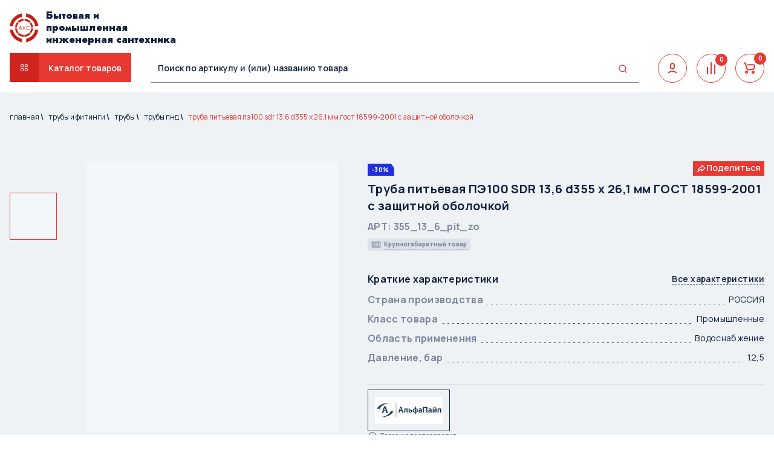

--- FILE ---
content_type: text/html; charset=UTF-8
request_url: https://xn--80aajzhsz.xn--31-6kc4b9a.xn--p1ai/product/ut-00619133/
body_size: 70649
content:


<!DOCTYPE html>
<html lang="ru-RU">

<head>
    <meta name="viewport" content="width=device-width, initial-scale=1">
    <meta name="robots" content="index, follow" />
<meta name="description" content="Труба питьевая ПЭ100 SDR 13,6 d355 х 26,1 мм ГОСТ 18599-2001 с защитной оболочкой купить в магазине АКС! Официальный дистрибьютор! Доставка по всей России! Скидка до 35% в зависимости от объемов поставки!" />
<style type="text/css">.bx-composite-btn {background: url(/bitrix/images/main/composite/sprite-1x.png) no-repeat right 0 #e94524;border-radius: 15px;color: #fff !important;display: inline-block;line-height: 30px;font-family: "Helvetica Neue", Helvetica, Arial, sans-serif !important;font-size: 12px !important;font-weight: bold !important;height: 31px !important;padding: 0 42px 0 17px !important;vertical-align: middle !important;text-decoration: none !important;}@media screen   and (min-device-width: 1200px)   and (max-device-width: 1600px)   and (-webkit-min-device-pixel-ratio: 2)  and (min-resolution: 192dpi) {.bx-composite-btn {background-image: url(/bitrix/images/main/composite/sprite-2x.png);background-size: 42px 124px;}}.bx-composite-btn-fixed {position: absolute;top: -45px;right: 15px;z-index: 10;}.bx-btn-white {background-position: right 0;color: #fff !important;}.bx-btn-black {background-position: right -31px;color: #000 !important;}.bx-btn-red {background-position: right -62px;color: #555 !important;}.bx-btn-grey {background-position: right -93px;color: #657b89 !important;}.bx-btn-border {border: 1px solid #d4d4d4;height: 29px !important;line-height: 29px !important;}.bx-composite-loading {display: block;width: 40px;height: 40px;background: url(/bitrix/images/main/composite/loading.gif);}</style>
<script data-skip-moving="true">(function(w, d) {var v = w.frameCacheVars = {"CACHE_MODE":"HTMLCACHE","banner":{"url":"https:\/\/www.1c-bitrix.ru\/composite\/","text":"Быстро с 1С-Битрикс","bgcolor":"#0F203D","style":"white"},"storageBlocks":[],"dynamicBlocks":{"yandex.metrika":"d41d8cd98f00","select_city":"d41d8cd98f00","header_manager":"d41d8cd98f00","bx_basketFKauiI":"9b4a28bd124d","qepX1R":"d41d8cd98f00","QfHh6Q":"f3cf7b71d25a","ipT8SJ":"1e0b7f86597e","uLSPYO":"5560387bbd21","cookie_popup":"d41d8cd98f00","footer_nav_location":"d41d8cd98f00"},"AUTO_UPDATE":true,"AUTO_UPDATE_TTL":120,"version":2};var inv = false;if (v.AUTO_UPDATE === false){if (v.AUTO_UPDATE_TTL && v.AUTO_UPDATE_TTL > 0){var lm = Date.parse(d.lastModified);if (!isNaN(lm)){var td = new Date().getTime();if ((lm + v.AUTO_UPDATE_TTL * 1000) >= td){w.frameRequestStart = false;w.preventAutoUpdate = true;return;}inv = true;}}else{w.frameRequestStart = false;w.preventAutoUpdate = true;return;}}var r = w.XMLHttpRequest ? new XMLHttpRequest() : (w.ActiveXObject ? new w.ActiveXObject("Microsoft.XMLHTTP") : null);if (!r) { return; }w.frameRequestStart = true;var m = v.CACHE_MODE; var l = w.location; var x = new Date().getTime();var q = "?bxrand=" + x + (l.search.length > 0 ? "&" + l.search.substring(1) : "");var u = l.protocol + "//" + l.host + l.pathname + q;r.open("GET", u, true);r.setRequestHeader("BX-ACTION-TYPE", "get_dynamic");r.setRequestHeader("X-Bitrix-Composite", "get_dynamic");r.setRequestHeader("BX-CACHE-MODE", m);r.setRequestHeader("BX-CACHE-BLOCKS", v.dynamicBlocks ? JSON.stringify(v.dynamicBlocks) : "");if (inv){r.setRequestHeader("BX-INVALIDATE-CACHE", "Y");}try { r.setRequestHeader("BX-REF", d.referrer || "");} catch(e) {}if (m === "APPCACHE"){r.setRequestHeader("BX-APPCACHE-PARAMS", JSON.stringify(v.PARAMS));r.setRequestHeader("BX-APPCACHE-URL", v.PAGE_URL ? v.PAGE_URL : "");}r.onreadystatechange = function() {if (r.readyState != 4) { return; }var a = r.getResponseHeader("BX-RAND");var b = w.BX && w.BX.frameCache ? w.BX.frameCache : false;if (a != x || !((r.status >= 200 && r.status < 300) || r.status === 304 || r.status === 1223 || r.status === 0)){var f = {error:true, reason:a!=x?"bad_rand":"bad_status", url:u, xhr:r, status:r.status};if (w.BX && w.BX.ready && b){BX.ready(function() {setTimeout(function(){BX.onCustomEvent("onFrameDataRequestFail", [f]);}, 0);});}w.frameRequestFail = f;return;}if (b){b.onFrameDataReceived(r.responseText);if (!w.frameUpdateInvoked){b.update(false);}w.frameUpdateInvoked = true;}else{w.frameDataString = r.responseText;}};r.send();var p = w.performance;if (p && p.addEventListener && p.getEntries && p.setResourceTimingBufferSize){var e = 'resourcetimingbufferfull';var h = function() {if (w.BX && w.BX.frameCache && w.BX.frameCache.frameDataInserted){p.removeEventListener(e, h);}else {p.setResourceTimingBufferSize(p.getEntries().length + 50);}};p.addEventListener(e, h);}})(window, document);</script>


<link href="/bitrix/css/main/font-awesome.css?163542044028777" type="text/css"  rel="stylesheet" />
<link href="/bitrix/css/main/bootstrap.css?1635420440141508" type="text/css"  rel="stylesheet" />
<link href="/bitrix/js/ui/design-tokens/dist/ui.design-tokens.css?172544029426358" type="text/css"  rel="stylesheet" />
<link href="/bitrix/js/ui/fonts/opensans/ui.font.opensans.css?16637624752555" type="text/css"  rel="stylesheet" />
<link href="/bitrix/js/main/popup/dist/main.popup.bundle.css?176148105331694" type="text/css"  rel="stylesheet" />
<link href="/local/templates/aks/components/bitrix/catalog.element/aks-catalog-detail/style.css?17683331136620" type="text/css"  rel="stylesheet" />
<link href="/local/templates/aks/components/bitrix/catalog.item/main_card_in_slider/style.css?17222712804703" type="text/css"  rel="stylesheet" />
<link href="/local/templates/aks/components/bitrix/catalog.top/main_slider/section/style.css?17071180383879" type="text/css"  rel="stylesheet" />
<link href="/local/components/digimatix/common/templates/.default/preloader.css?17528449731694" type="text/css"  data-template-style="true"  rel="stylesheet" />
<link href="/local/templates/aks/css/_cdn/slick.min.css?16418192721327" type="text/css"  data-template-style="true"  rel="stylesheet" />
<link href="/local/templates/aks/css/_cdn/select2.min.css?171137409720349" type="text/css"  data-template-style="true"  rel="stylesheet" />
<link href="/local/templates/aks/js/ionrange/ion.rangeSlider.min.css?163542041311084" type="text/css"  data-template-style="true"  rel="stylesheet" />
<link href="/local/templates/aks/js/slick/slick.css?16354204131776" type="text/css"  data-template-style="true"  rel="stylesheet" />
<link href="/local/templates/aks/js/slick/slick-theme.css?17110987183011" type="text/css"  data-template-style="true"  rel="stylesheet" />
<link href="/local/templates/aks/css/styles.css?1753897691157510" type="text/css"  data-template-style="true"  rel="stylesheet" />
<link href="/local/templates/aks/css/catalog_style.css?1768563286110603" type="text/css"  data-template-style="true"  rel="stylesheet" />
<link href="/local/templates/aks/components/bitrix/search.title/.default/style.css?1641819272566" type="text/css"  data-template-style="true"  rel="stylesheet" />
<link href="/local/templates/aks/components/bitrix/menu/main_catalog_sections/style.css?1737473000159" type="text/css"  data-template-style="true"  rel="stylesheet" />
<link href="/local/templates/aks/styles.css?175054086431465" type="text/css"  data-template-style="true"  rel="stylesheet" />
<link href="/local/templates/aks/template_styles.css?17613395174663" type="text/css"  data-template-style="true"  rel="stylesheet" />
<script>if(!window.BX)window.BX={};if(!window.BX.message)window.BX.message=function(mess){if(typeof mess==='object'){for(let i in mess) {BX.message[i]=mess[i];} return true;}};</script>
<script>(window.BX||top.BX).message({"JS_CORE_LOADING":"Загрузка...","JS_CORE_NO_DATA":"- Нет данных -","JS_CORE_WINDOW_CLOSE":"Закрыть","JS_CORE_WINDOW_EXPAND":"Развернуть","JS_CORE_WINDOW_NARROW":"Свернуть в окно","JS_CORE_WINDOW_SAVE":"Сохранить","JS_CORE_WINDOW_CANCEL":"Отменить","JS_CORE_WINDOW_CONTINUE":"Продолжить","JS_CORE_H":"ч","JS_CORE_M":"м","JS_CORE_S":"с","JSADM_AI_HIDE_EXTRA":"Скрыть лишние","JSADM_AI_ALL_NOTIF":"Показать все","JSADM_AUTH_REQ":"Требуется авторизация!","JS_CORE_WINDOW_AUTH":"Войти","JS_CORE_IMAGE_FULL":"Полный размер"});</script>

<script src="/bitrix/js/main/core/core.js?1761481201511455"></script>

<script>BX.Runtime.registerExtension({"name":"main.core","namespace":"BX","loaded":true});</script>
<script>BX.setJSList(["\/bitrix\/js\/main\/core\/core_ajax.js","\/bitrix\/js\/main\/core\/core_promise.js","\/bitrix\/js\/main\/polyfill\/promise\/js\/promise.js","\/bitrix\/js\/main\/loadext\/loadext.js","\/bitrix\/js\/main\/loadext\/extension.js","\/bitrix\/js\/main\/polyfill\/promise\/js\/promise.js","\/bitrix\/js\/main\/polyfill\/find\/js\/find.js","\/bitrix\/js\/main\/polyfill\/includes\/js\/includes.js","\/bitrix\/js\/main\/polyfill\/matches\/js\/matches.js","\/bitrix\/js\/ui\/polyfill\/closest\/js\/closest.js","\/bitrix\/js\/main\/polyfill\/fill\/main.polyfill.fill.js","\/bitrix\/js\/main\/polyfill\/find\/js\/find.js","\/bitrix\/js\/main\/polyfill\/matches\/js\/matches.js","\/bitrix\/js\/main\/polyfill\/core\/dist\/polyfill.bundle.js","\/bitrix\/js\/main\/core\/core.js","\/bitrix\/js\/main\/polyfill\/intersectionobserver\/js\/intersectionobserver.js","\/bitrix\/js\/main\/lazyload\/dist\/lazyload.bundle.js","\/bitrix\/js\/main\/polyfill\/core\/dist\/polyfill.bundle.js","\/bitrix\/js\/main\/parambag\/dist\/parambag.bundle.js"]);
</script>
<script>BX.Runtime.registerExtension({"name":"ui.dexie","namespace":"BX.DexieExport","loaded":true});</script>
<script>BX.Runtime.registerExtension({"name":"ls","namespace":"window","loaded":true});</script>
<script>BX.Runtime.registerExtension({"name":"fx","namespace":"window","loaded":true});</script>
<script>BX.Runtime.registerExtension({"name":"fc","namespace":"window","loaded":true});</script>
<script>BX.Runtime.registerExtension({"name":"ui.design-tokens","namespace":"window","loaded":true});</script>
<script>BX.Runtime.registerExtension({"name":"ui.fonts.opensans","namespace":"window","loaded":true});</script>
<script>BX.Runtime.registerExtension({"name":"main.popup","namespace":"BX.Main","loaded":true});</script>
<script>BX.Runtime.registerExtension({"name":"popup","namespace":"window","loaded":true});</script>
<script type="extension/settings" data-extension="currency.currency-core">{"region":"ru"}</script>
<script>BX.Runtime.registerExtension({"name":"currency.currency-core","namespace":"BX.Currency","loaded":true});</script>
<script>BX.Runtime.registerExtension({"name":"currency","namespace":"window","loaded":true});</script>
<script>(window.BX||top.BX).message({"LANGUAGE_ID":"ru","FORMAT_DATE":"DD.MM.YYYY","FORMAT_DATETIME":"DD.MM.YYYY HH:MI:SS","COOKIE_PREFIX":"BITRIX_SM","SERVER_TZ_OFFSET":"10800","UTF_MODE":"Y","SITE_ID":"s1","SITE_DIR":"\/"});</script>


<script src="/bitrix/js/ui/dexie/dist/dexie.bundle.js?1761481118218847"></script>
<script src="/bitrix/js/main/core/core_ls.js?17367696404201"></script>
<script src="/bitrix/js/main/core/core_fx.js?163542041516888"></script>
<script src="/bitrix/js/main/core/core_frame_cache.js?176148113816945"></script>
<script src="/bitrix/js/main/popup/dist/main.popup.bundle.js?1761827201119952"></script>
<script src="/bitrix/js/currency/currency-core/dist/currency-core.bundle.js?17254402208800"></script>
<script src="/bitrix/js/currency/core_currency.js?17254402201181"></script>
<script src="/bitrix/js/yandex.metrika/script.js?17212882656603"></script>
<div id="bxdynamic_yandex.metrika_start" style="display:none"></div><div id="bxdynamic_yandex.metrika_end" style="display:none"></div>        <script type="text/javascript">
            window.counters = ["93753478"];
        </script>
        
<script>
					(function () {
						"use strict";

						var counter = function ()
						{
							var cookie = (function (name) {
								var parts = ("; " + document.cookie).split("; " + name + "=");
								if (parts.length == 2) {
									try {return JSON.parse(decodeURIComponent(parts.pop().split(";").shift()));}
									catch (e) {}
								}
							})("BITRIX_CONVERSION_CONTEXT_s1");

							if (cookie && cookie.EXPIRE >= BX.message("SERVER_TIME"))
								return;

							var request = new XMLHttpRequest();
							request.open("POST", "/bitrix/tools/conversion/ajax_counter.php", true);
							request.setRequestHeader("Content-type", "application/x-www-form-urlencoded");
							request.send(
								"SITE_ID="+encodeURIComponent("s1")+
								"&sessid="+encodeURIComponent(BX.bitrix_sessid())+
								"&HTTP_REFERER="+encodeURIComponent(document.referrer)
							);
						};

						if (window.frameRequestStart === true)
							BX.addCustomEvent("onFrameDataReceived", counter);
						else
							BX.ready(counter);
					})();
				</script>
<link rel="preconnect" href="https://fonts.gstatic.com" crossorigin>
<link href="https://fonts.googleapis.com/css2?family=Jost:wght@100;900&amp;family=Manrope:wght@400;600;700;800&amp;display=swap" rel="stylesheet">
<script src="https://code.jquery.com/jquery-3.5.1.min.js" integrity="sha256-9/aliU8dGd2tb6OSsuzixeV4y/faTqgFtohetphbbj0=" crossorigin="anonymous"></script>
<script src="/local/templates/aks/js/ionrange/ion.rangeSlider.min.js"></script>
<script src="/local/templates/aks/js/auto-tables.js"></script>
<script src="/local/templates/aks/js/easyResponsiveTabs.js"></script>
<script src="/local/templates/aks/js/slick/slick.min.js"></script>
<script src="/local/templates/aks/js/jquery.maskedinput.min.js"></script>
<script src="/local/templates/aks/js/main.js"></script>
<script src="/local/templates/aks/js/custom.js"></script>
<script src="/local/templates/aks/js/uiSelect.js"></script>
<script src="/local/templates/aks/js/select2.min.js"></script>
<script>window[window.dataLayerName] = window[window.dataLayerName] || [];</script>



<script src="/local/components/digimatix/common/templates/.default/preloader.js?16418192581347"></script>
<script src="/local/components/bitrix/search.title/script.js?17213778949847"></script>
<script src="/local/templates/aks/components/bitrix/search.title/.default/script.js?17213912269960"></script>
<script src="/local/templates/aks/components/bitrix/sale.basket.basket.line/top_basket/script.js?16418192725335"></script>
<script src="/local/templates/aks/components/bitrix/menu/main_catalog_sections/script.js?1699438685749"></script>
<script src="/local/templates/aks/components/bitrix/catalog.element/aks-catalog-detail/script.js?17424045793398"></script>
<script src="/local/templates/aks/components/bitrix/catalog.item/main_card_in_slider/script.js?169943868563226"></script>
<script src="/local/templates/aks/components/bitrix/catalog.top/main_slider/section/script.js?16994386855325"></script>

    <link rel="icon" type="image/svg+xml" href="/local/templates/aks/favicon.svg">
    <link rel="icon" type="image/png" href="/local/templates/aks/favicon.png" />

    <meta property="og:title" content="Труба питьевая ПЭ100 SDR 13,6 d355 х 26,1 мм ГОСТ 18599-2001 с защитной оболочкой купить в официальном магазине АКС">
    <meta property="og:description" content="Труба питьевая ПЭ100 SDR 13,6 d355 х 26,1 мм ГОСТ 18599-2001 с защитной оболочкой купить в магазине АКС! Официальный дистрибьютор! Доставка по всей России! Скидка до 35% в зависимости от объемов поставки!">
    <meta property="og:type" content="website">
    <meta property="og:image" content="https://xn--80aajzhsz.xn--31-6kc4b9a.xn--p1ai/local/templates/aks/images/content/logo.png">
    <meta property="og:url" content="https://xn--80aajzhsz.xn--31-6kc4b9a.xn--p1ai/product/ut-00619133/">
    <meta property="og:site_name" content="АКС - поставщик бытовой и промышленной инженерной сантехники">
    <meta property="og:locale" content="ru_RU">

    <title>
        Труба питьевая ПЭ100 SDR 13,6 d355 х 26,1 мм ГОСТ 18599-2001 с защитной оболочкой купить в официальном магазине АКС    </title>

    
    <!-- Google tag (gtag.js) -->
	
<!-- Yandex.Metrika counter -->
    <script type="text/javascript">
        function hideCityElement(cityId) {
            const elements = document.querySelectorAll(`[data-cityid="${cityId}"]`);
            if (elements.length === 0) return false;

            elements.forEach(element => {
                element.style.setProperty('display', 'none', 'important');
            });
            return true;
        }

        // MutationObserver для динамических элементов
        const observer = new MutationObserver(function() {
            hideCityElement(862);
        });

        // Наблюдаем за всем документом
        observer.observe(document.documentElement, {
            childList: true,
            subtree: true
        });

        // Первоначальный вызов
        hideCityElement(862);
    </script>



<script type="text/javascript" >
   (function(m,e,t,r,i,k,a){m[i]=m[i]||function(){(m[i].a=m[i].a||[]).push(arguments)};
   m[i].l=1*new Date();
   for (var j = 0; j < document.scripts.length; j++) {if (document.scripts[j].src === r) { return; }}
   k=e.createElement(t),a=e.getElementsByTagName(t)[0],k.async=1,k.src=r,a.parentNode.insertBefore(k,a)})
   (window, document, "script", "https://mc.yandex.ru/metrika/tag.js", "ym");

   ym(102905823, "init", {
        clickmap:true,
        trackLinks:true,
        accurateTrackBounce:true,
        webvisor:true
   });
</script>
<noscript><div><img src="https://mc.yandex.ru/watch/102905823" style="position:absolute; left:-9999px;" alt="" /></div></noscript>
<!-- /Yandex.Metrika counter -->


    <!-- Yandex.Metrika counter -->
    <script type="text/javascript">
    (function(m, e, t, r, i, k, a) {
        m[i] = m[i] || function() {
            (m[i].a = m[i].a || []).push(arguments)
        };
        m[i].l = 1 * new Date();
        for (var j = 0; j < document.scripts.length; j++) {
            if (document.scripts[j].src === r) {
                return;
            }
        }
        k = e.createElement(t), a = e.getElementsByTagName(t)[0], k.async = 1, k.src = r, a.parentNode.insertBefore(
            k, a)
    })
    (window, document, "script", "https://mc.yandex.ru/metrika/tag.js", "ym");

    ym(93753478, "init", {
        clickmap: true,
        trackLinks: true,
        accurateTrackBounce: true,
        webvisor: true,
        ecommerce: "dataLayer"
    });
    </script>
    <noscript>
        <img src="https://mc.yandex.ru/watch/93753478" style="position:absolute; left:-9999px;" alt="" />
    </noscript>
    <!-- /Yandex.Metrika counter -->

    <!-- Вебмастер и Консоль -->
    <meta name="yandex-verification" content="e5a128d1b48e3352" />
    <meta name="google-site-verification" content="gkZF596RCqmzOyWxe2mbCQArxqm6_wX15WeolkwgmJ8" />
    <!-- /Вебмастер и Консоль -->

</head>

<body>

	
    <!-- Roistat Counter Start -->
    <script>
    (function(w, d, s, h, id) {
        w.roistatProjectId = id;
        w.roistatHost = h;
        var p = d.location.protocol == "https:" ? "https://" : "http://";
        var u = /^.*roistat_visit=[^;]+(.*)?$/.test(d.cookie) ? "/dist/module.js" : "/api/site/1.0/" + id +
            "/init?referrer=" + encodeURIComponent(d.location.href);
        var js = d.createElement(s);
        js.charset = "UTF-8";
        js.async = 1;
        js.src = p + h + u;
        var js2 = d.getElementsByTagName(s)[0];
        js2.parentNode.insertBefore(js, js2);
    })(window, document, 'script', 'cloud.roistat.com', '5384b2843571635f72a69142086524ee');
    </script>
    <!-- Roistat Counter End -->
        <div class="wrapper">
		
                <header itemscope="" itemtype="http://schema.org/WPHeader" class="header">
            <div class="container">

                <div class="header-mobile-buttons">
                                            <a class="header-mobile-button" href="/auth/">Вход</a>
                        <a class="header-mobile-button" href="/registration/">Регистрация</a>
                                    </div>
                <div class="header-wrap df sb">
                                            <a class="logo" href="/">
                            <svg width="48" height="48" viewBox="0 0 48 48" fill="none" xmlns="http://www.w3.org/2000/svg"
                                 xmlns:xlink="http://www.w3.org/1999/xlink">
                                <mask id="mask0" style="mask-type:alpha" maskUnits="userSpaceOnUse" x="-1" y="0" width="49"
                                      height="48">
                                    <rect x="-0.77417" width="48.7742" height="48" fill="url(#pattern0)" />
                                </mask>
                                <g mask="url(#mask0)">
                                    <rect width="48.7742" height="48" fill="url(#pattern1)" />
                                    <defs>
                                        <pattern id="pattern0" patternContentUnits="objectBoundingBox" width="1" height="1">
                                            <use xlink:href="#image0" transform="scale(0.015873 0.016129)" />
                                        </pattern>
                                        <pattern id="pattern1" patternContentUnits="objectBoundingBox" width="1" height="1">
                                            <use xlink:href="#image1" transform="scale(0.015873 0.016129)" />
                                        </pattern>
                                        <image id="image0" width="63" height="62"
                                               xlink:href="[data-uri]" />
                                        <image id="image1" width="63" height="62"
                                               xlink:href="[data-uri]" />
                                    </defs>
                            </svg>
                            <p class="header-logo-text">
                                Бытовая и промышленная инженерная сантехника
                            </p>
                        </a>
                    

                            <div class="sandwich-wrap df sb">
                        <div class="sandwich">
                            <div class="sandwich__line sandwich__line--top"></div>
                            <div class="sandwich__line sandwich__line--middle"></div>
                            <div class="sandwich__line sandwich__line--bottom"></div>
                        </div>

                    </div>

                    <div class="header-auth df">
                        <div id="bxdynamic_select_city_start" style="display:none"></div><div id="bxdynamic_select_city_end" style="display:none"></div>
                        <div id="bxdynamic_header_manager_start" style="display:none"></div><div id="bxdynamic_header_manager_end" style="display:none"></div>                    </div>
                </div>
                <div class="header-wrap df sb">

                    <div class="sandwich-drop">
                        <div class="sandwich-drop--mobInfo">
                            <div class="lk-biz__box--head df">
                                        <div class="header-phone df">
            <a href="tel:+78002224242" onclick="ym(93753478,'reachGoal','click_on_phone');">8 (800) 222-42-42</a>
            <span>Горячая линия</span>
        </div>

                            </div>
                        </div>
                        <div class="header-nav">
                            <a href="/catalog/" class="df btn-nav btn_catalog_pc">
                                <div class="btn-nav__svg">
                                    <svg width="16" height="16" viewBox="0 0 16 16" fill="none"
                                        xmlns="http://www.w3.org/2000/svg">
                                        <path
                                            d="M6.00008 2.66699H3.33341C2.96522 2.66699 2.66675 2.96547 2.66675 3.33366V6.00033C2.66675 6.36852 2.96522 6.66699 3.33341 6.66699H6.00008C6.36827 6.66699 6.66675 6.36852 6.66675 6.00033V3.33366C6.66675 2.96547 6.36827 2.66699 6.00008 2.66699Z"
                                            stroke="white" stroke-linecap="round" stroke-linejoin="round" />
                                        <path
                                            d="M12.6666 2.66699H9.99992C9.63173 2.66699 9.33325 2.96547 9.33325 3.33366V6.00033C9.33325 6.36852 9.63173 6.66699 9.99992 6.66699H12.6666C13.0348 6.66699 13.3333 6.36852 13.3333 6.00033V3.33366C13.3333 2.96547 13.0348 2.66699 12.6666 2.66699Z"
                                            stroke="white" stroke-linecap="round" stroke-linejoin="round" />
                                        <path
                                            d="M6.00008 9.33301H3.33341C2.96522 9.33301 2.66675 9.63148 2.66675 9.99967V12.6663C2.66675 13.0345 2.96522 13.333 3.33341 13.333H6.00008C6.36827 13.333 6.66675 13.0345 6.66675 12.6663V9.99967C6.66675 9.63148 6.36827 9.33301 6.00008 9.33301Z"
                                            stroke="white" stroke-linecap="round" stroke-linejoin="round" />
                                        <path
                                            d="M12.6666 9.33301H9.99992C9.63173 9.33301 9.33325 9.63148 9.33325 9.99967V12.6663C9.33325 13.0345 9.63173 13.333 9.99992 13.333H12.6666C13.0348 13.333 13.3333 13.0345 13.3333 12.6663V9.99967C13.3333 9.63148 13.0348 9.33301 12.6666 9.33301Z"
                                            stroke="white" stroke-linecap="round" stroke-linejoin="round" />
                                    </svg>
                                </div>
                                <span>Каталог товаров</span>
                            </a>
                            <div class="nav-wrap" style="display:none">
                                <div class="sec-title sec-title--scaleSm">Каталог товаров</div>
                                <nav id="catalog_menu_LkGdQn">
	<ul>
	     <!-- first level-->
				<li>
							<div class="nav-header">
					<span>Трубы и фитинги</span>
					<svg width="10" height="6" viewBox="0 0 10 6" fill="none" xmlns="http://www.w3.org/2000/svg">
						<path d="M9 5L5 1L1 5" stroke="#0F203D" stroke-width="1.33333"/>
					</svg>
				</div>
				<div class="nav-body">
					<button class="personal-back nav-body--back">
						<svg width="11" height="12" viewBox="0 0 11 12" fill="none" xmlns="http://www.w3.org/2000/svg">
						<path d="M5.99984 10.667L1.33317 6.00032L5.99984 1.33366M10.6665 6.00033L1.99984 6.00032L10.6665 6.00033Z" stroke="#0F203D" stroke-width="1.33333"/>
						</svg>
						<span>Назад</span>
					</button>
					<div class="sec-title sec-title--scaleSm">Трубы и фитинги</div>
					<ul class="nav-body__ul">
														<li>
                                                                            <a                                                 href="/catalog/truby_363/">
                                            Трубы                                        </a>
                                                                    </li>
															<li>
                                                                            <a                                                 href="/catalog/fitingi-dlya-trub_363/">
                                            Фитинги для труб                                        </a>
                                                                    </li>
															<li>
                                                                            <a                                                 href="/catalog/soputstvuyushchie_tovary_dlya_trub_i_komplektuyushchikh/">
                                            Сопутствующие товары для труб и комплектующих, комплектующих                                        </a>
                                                                    </li>
															<li>
                                                                            <a                                                 href="/catalog/oborudovanie-dlya-skvazhin_363/">
                                            Оборудование для скважин                                        </a>
                                                                    </li>
												</ul>
				</div>
					</li>
	     <!-- first level-->
				<li>
							<div class="nav-header">
					<span>Котельное и отопительное оборудование</span>
					<svg width="10" height="6" viewBox="0 0 10 6" fill="none" xmlns="http://www.w3.org/2000/svg">
						<path d="M9 5L5 1L1 5" stroke="#0F203D" stroke-width="1.33333"/>
					</svg>
				</div>
				<div class="nav-body">
					<button class="personal-back nav-body--back">
						<svg width="11" height="12" viewBox="0 0 11 12" fill="none" xmlns="http://www.w3.org/2000/svg">
						<path d="M5.99984 10.667L1.33317 6.00032L5.99984 1.33366M10.6665 6.00033L1.99984 6.00032L10.6665 6.00033Z" stroke="#0F203D" stroke-width="1.33333"/>
						</svg>
						<span>Назад</span>
					</button>
					<div class="sec-title sec-title--scaleSm">Котельное и отопительное оборудование</div>
					<ul class="nav-body__ul">
														<li>
                                                                            <a                                                 href="/catalog/kotly-i-dymokhody_286/">
                                            Котлы и дымоходы                                        </a>
                                                                    </li>
															<li>
                                                                            <a                                                 href="/catalog/vodonagrevateli_286/">
                                            Водонагреватели                                        </a>
                                                                    </li>
															<li>
                                                                            <a                                                 href="/catalog/kolonki-gazovye_286/">
                                            Колонки газовые                                        </a>
                                                                    </li>
															<li>
                                                                            <a                                                 href="/catalog/teplyy-pol_286/">
                                            Теплый пол                                        </a>
                                                                    </li>
															<li>
                                                                            <a                                                 href="/catalog/elektroobogrevateli_286/">
                                            Электрообогреватели                                        </a>
                                                                    </li>
															<li>
                                                                            <a                                                 href="/catalog/teploventilyatory_286/">
                                            Тепловентиляторы                                        </a>
                                                                    </li>
															<li>
                                                                            <a                                                 href="/catalog/teplovye-pushki_286/">
                                            Тепловые пушки                                        </a>
                                                                    </li>
															<li>
                                                                            <a                                                 href="/catalog/vozdushnye-zavesy_286/">
                                            Воздушные завесы                                        </a>
                                                                    </li>
															<li>
                                                                            <a                                                 href="/catalog/konvektory-gazovye_303/">
                                            Конвекторы газовые                                        </a>
                                                                    </li>
															<li>
                                                                            <a                                                 href="/catalog/infrakrasnye-obogrevateli_286/">
                                            Инфракрасные обогреватели                                        </a>
                                                                    </li>
															<li>
                                                                            <a                                                 href="/catalog/gidrostrelki_286/">
                                            Гидрострелки                                        </a>
                                                                    </li>
															<li>
                                                                            <a                                                 href="/catalog/teploobmenniki_286/">
                                            Теплообменники                                        </a>
                                                                    </li>
															<li>
                                                                            <a                                                 href="/catalog/radiatory-otopleniya_286/">
                                            Радиаторы отопления                                        </a>
                                                                    </li>
															<li>
                                                                            <a                                                 href="/catalog/skryto_soputstvuyushchee_oborudovanie/">
                                            Сопутствующее оборудование                                        </a>
                                                                    </li>
												</ul>
				</div>
					</li>
	     <!-- first level-->
				<li>
							<div class="nav-header">
					<span>Запорно - регулирующая арматура</span>
					<svg width="10" height="6" viewBox="0 0 10 6" fill="none" xmlns="http://www.w3.org/2000/svg">
						<path d="M9 5L5 1L1 5" stroke="#0F203D" stroke-width="1.33333"/>
					</svg>
				</div>
				<div class="nav-body">
					<button class="personal-back nav-body--back">
						<svg width="11" height="12" viewBox="0 0 11 12" fill="none" xmlns="http://www.w3.org/2000/svg">
						<path d="M5.99984 10.667L1.33317 6.00032L5.99984 1.33366M10.6665 6.00033L1.99984 6.00032L10.6665 6.00033Z" stroke="#0F203D" stroke-width="1.33333"/>
						</svg>
						<span>Назад</span>
					</button>
					<div class="sec-title sec-title--scaleSm">Запорно - регулирующая арматура</div>
					<ul class="nav-body__ul">
														<li>
                                                                            <a                                                 href="/catalog/zapornaya-armatura_281/">
                                            Запорная арматура                                        </a>
                                                                    </li>
															<li>
                                                                            <a                                                 href="/catalog/kompensatory_281/">
                                            Компенсаторы                                        </a>
                                                                    </li>
															<li>
                                                                            <a                                                 href="/catalog/soputstvuyushchie-tovary-dlya-kollektorov_281/">
                                            Сопутствующие товары для коллекторов                                        </a>
                                                                    </li>
															<li>
                                                                            <a                                                 href="/catalog/soputstvuyushchie-tovary-dlya-predokhranitelnoy-armatury_281/">
                                            Сопутствующие товары для предохранительной арматуры                                        </a>
                                                                    </li>
															<li>
                                                                            <a                                                 href="/catalog/soputstvuyushchie-tovary-dlya-reguliruyushchey-armatury_281/">
                                            Сопутствующие товары для регулирующей арматуры                                        </a>
                                                                    </li>
															<li>
                                                                            <a                                                 href="/catalog/soputstvuyushchie-tovary-dlya-zapornoy-armatury_281/">
                                            Сопутствующие товары для запорной арматуры                                        </a>
                                                                    </li>
															<li>
                                                                            <a                                                 href="/catalog/soputstvuyushchie-tovary-dlya-kompensatorov_281/">
                                            Сопутствующие товары для компенсаторов                                        </a>
                                                                    </li>
															<li>
                                                                            <a                                                 href="/catalog/soputstvuyushchie-tovary-dlya-zapornoy-i-reguliruyushchey-armatury_281/">
                                            Сопутствующие товары для запорной и регулирующей арматуры                                        </a>
                                                                    </li>
															<li>
                                                                            <a                                                 href="/catalog/kollektory_281/">
                                            Коллекторы                                        </a>
                                                                    </li>
															<li>
                                                                            <a                                                 href="/catalog/predokhranitelnaya-armatura_281/">
                                            Предохранительная арматура                                        </a>
                                                                    </li>
															<li>
                                                                            <a                                                 href="/catalog/reguliruyushchaya-armatura_281/">
                                            Регулирующая арматура                                        </a>
                                                                    </li>
															<li>
                                                                            <a                                                 href="/catalog/remontno-soedinitelnaya-armatura-dlya-trub_281/">
                                            Ремонтно - соединительная арматура для труб                                        </a>
                                                                    </li>
												</ul>
				</div>
					</li>
	     <!-- first level-->
				<li>
							<div class="nav-header">
					<span>Газовое оборудование</span>
					<svg width="10" height="6" viewBox="0 0 10 6" fill="none" xmlns="http://www.w3.org/2000/svg">
						<path d="M9 5L5 1L1 5" stroke="#0F203D" stroke-width="1.33333"/>
					</svg>
				</div>
				<div class="nav-body">
					<button class="personal-back nav-body--back">
						<svg width="11" height="12" viewBox="0 0 11 12" fill="none" xmlns="http://www.w3.org/2000/svg">
						<path d="M5.99984 10.667L1.33317 6.00032L5.99984 1.33366M10.6665 6.00033L1.99984 6.00032L10.6665 6.00033Z" stroke="#0F203D" stroke-width="1.33333"/>
						</svg>
						<span>Назад</span>
					</button>
					<div class="sec-title sec-title--scaleSm">Газовое оборудование</div>
					<ul class="nav-body__ul">
														<li>
                                                                            <a                                                 href="/catalog/schetchik-gaza_258/">
                                            Счетчик газа                                        </a>
                                                                    </li>
															<li>
                                                                            <a                                                 href="/catalog/dielektrik_258/">
                                            Диэлектрик                                        </a>
                                                                    </li>
															<li>
                                                                            <a                                                 href="/catalog/sistema-avtonomnogo-kontrolya-zagazovannosti_258/">
                                            Система автономного контроля загазованности                                        </a>
                                                                    </li>
															<li>
                                                                            <a                                                 href="/catalog/grpsh-uzly-ucheta_258/">
                                            ГРПШ, Узлы учета                                        </a>
                                                                    </li>
															<li>
                                                                            <a                                                 href="/catalog/filtry-gazovye_258/">
                                            Фильтры газовые                                        </a>
                                                                    </li>
															<li>
                                                                            <a                                                 href="/catalog/regulyator-davleniya-gaza_258/">
                                            Регулятор давления газа                                        </a>
                                                                    </li>
															<li>
                                                                            <a                                                 href="/catalog/predokhranitelnye-klapany_258/">
                                            Предохранительные клапаны                                        </a>
                                                                    </li>
															<li>
                                                                            <a                                                 href="/catalog/avtomatika_267/">
                                            Автоматика                                        </a>
                                                                    </li>
															<li>
                                                                            <a                                                 href="/catalog/klapan-termozapornyy_258/">
                                            Клапан термозапорный                                        </a>
                                                                    </li>
															<li>
                                                                            <a                                                 href="/catalog/plity-gazovye_274/">
                                            Плиты газовые                                        </a>
                                                                    </li>
															<li>
                                                                            <a                                                 href="/catalog/skryto_soputstvuyushchie_tovary_dlya_gazovogo_oborudovaniya/">
                                            Сопутствующие товары для газового оборудования                                        </a>
                                                                    </li>
												</ul>
				</div>
					</li>
	     <!-- first level-->
				<li>
							<div class="nav-header">
					<span>Насосы и насосное оборудование</span>
					<svg width="10" height="6" viewBox="0 0 10 6" fill="none" xmlns="http://www.w3.org/2000/svg">
						<path d="M9 5L5 1L1 5" stroke="#0F203D" stroke-width="1.33333"/>
					</svg>
				</div>
				<div class="nav-body">
					<button class="personal-back nav-body--back">
						<svg width="11" height="12" viewBox="0 0 11 12" fill="none" xmlns="http://www.w3.org/2000/svg">
						<path d="M5.99984 10.667L1.33317 6.00032L5.99984 1.33366M10.6665 6.00033L1.99984 6.00032L10.6665 6.00033Z" stroke="#0F203D" stroke-width="1.33333"/>
						</svg>
						<span>Назад</span>
					</button>
					<div class="sec-title sec-title--scaleSm">Насосы и насосное оборудование</div>
					<ul class="nav-body__ul">
														<li>
                                                                            <a                                                 href="/catalog/nasosnye-stantsii_309/">
                                            Насосные станции                                        </a>
                                                                    </li>
															<li>
                                                                            <a                                                 href="/catalog/elektropompy_309/">
                                            Электропомпы                                        </a>
                                                                    </li>
															<li>
                                                                            <a                                                 href="/catalog/motopompy_309/">
                                            Мотопомпы                                        </a>
                                                                    </li>
															<li>
                                                                            <a                                                 href="/catalog/soputstvuyushchie-tovary-dlya-nasosov-i-nasosnogo-oborudovaniya_309/">
                                            Сопутствующие товары для насосов и насосного оборудования                                        </a>
                                                                    </li>
															<li>
                                                                            <a                                                 href="/catalog/nasosy_309/">
                                            Насосы                                        </a>
                                                                    </li>
												</ul>
				</div>
					</li>
	     <!-- first level-->
				<li>
							<div class="nav-header">
					<span>Утеплители (термоизоляция)</span>
					<svg width="10" height="6" viewBox="0 0 10 6" fill="none" xmlns="http://www.w3.org/2000/svg">
						<path d="M9 5L5 1L1 5" stroke="#0F203D" stroke-width="1.33333"/>
					</svg>
				</div>
				<div class="nav-body">
					<button class="personal-back nav-body--back">
						<svg width="11" height="12" viewBox="0 0 11 12" fill="none" xmlns="http://www.w3.org/2000/svg">
						<path d="M5.99984 10.667L1.33317 6.00032L5.99984 1.33366M10.6665 6.00033L1.99984 6.00032L10.6665 6.00033Z" stroke="#0F203D" stroke-width="1.33333"/>
						</svg>
						<span>Назад</span>
					</button>
					<div class="sec-title sec-title--scaleSm">Утеплители (термоизоляция)</div>
					<ul class="nav-body__ul">
														<li>
                                                                            <a                                                 href="/catalog/termoizolyatsiya-dlya-trub_358/">
                                            Термоизоляция для труб                                        </a>
                                                                    </li>
															<li>
                                                                            <a                                                 href="/catalog/rulonnaya-izolyatsiya_358/">
                                            Рулонная изоляция                                        </a>
                                                                    </li>
															<li>
                                                                            <a                                                 href="/catalog/listovaya-izolyatsiya_358/">
                                            Листовая изоляция                                        </a>
                                                                    </li>
															<li>
                                                                            <a                                                 href="/catalog/soputstvuyushchie-tovary-dlya-utepliteley-termoizolyatsii_358/">
                                            Сопутствующие товары для утеплителей (термоизоляции)                                        </a>
                                                                    </li>
												</ul>
				</div>
					</li>
	     <!-- first level-->
				<li>
							<div class="nav-header">
					<span>Пожарное оборудование</span>
					<svg width="10" height="6" viewBox="0 0 10 6" fill="none" xmlns="http://www.w3.org/2000/svg">
						<path d="M9 5L5 1L1 5" stroke="#0F203D" stroke-width="1.33333"/>
					</svg>
				</div>
				<div class="nav-body">
					<button class="personal-back nav-body--back">
						<svg width="11" height="12" viewBox="0 0 11 12" fill="none" xmlns="http://www.w3.org/2000/svg">
						<path d="M5.99984 10.667L1.33317 6.00032L5.99984 1.33366M10.6665 6.00033L1.99984 6.00032L10.6665 6.00033Z" stroke="#0F203D" stroke-width="1.33333"/>
						</svg>
						<span>Назад</span>
					</button>
					<div class="sec-title sec-title--scaleSm">Пожарное оборудование</div>
					<ul class="nav-body__ul">
														<li>
                                                                            <a                                                 href="/catalog/ognetushiteli_318/">
                                            Огнетушители                                        </a>
                                                                    </li>
															<li>
                                                                            <a                                                 href="/catalog/pozharnye-rukava-i-stvoly_318/">
                                            Пожарные рукава и стволы                                        </a>
                                                                    </li>
															<li>
                                                                            <a                                                 href="/catalog/soputstvuyushchie-tovary-dlya-pozharnykh-rukavov-i-stvolov_318/">
                                            Сопутствующие товары для пожарных рукавов и стволов                                        </a>
                                                                    </li>
															<li>
                                                                            <a                                                 href="/catalog/gidranty_318/">
                                            Гидранты                                        </a>
                                                                    </li>
															<li>
                                                                            <a                                                 href="/catalog/shkafy-pozharnye_318/">
                                            Шкафы пожарные                                        </a>
                                                                    </li>
															<li>
                                                                            <a                                                 href="/catalog/orositeli-cprinklernye_318/">
                                            Оросители cпринклерные                                        </a>
                                                                    </li>
															<li>
                                                                            <a                                                 href="/catalog/orositeli-drenchernye_318/">
                                            Оросители дренчерные                                        </a>
                                                                    </li>
															<li>
                                                                            <a                                                 href="/catalog/oborudovanie-aerozolnogo-pozharotusheniya_332/">
                                            Оборудование аэрозольного пожаротушения                                        </a>
                                                                    </li>
															<li>
                                                                            <a                                                 href="/catalog/oborudovanie-gazovogo-pozharotusheniya_333/">
                                            Оборудование газового пожаротушения                                        </a>
                                                                    </li>
															<li>
                                                                            <a                                                 href="/catalog/oborudovanie-pozharotusheniya-tonkoraspylennoy-vodoy_318/">
                                            Оборудование пожаротушения тонкораспыленной водой                                        </a>
                                                                    </li>
															<li>
                                                                            <a                                                 href="/catalog/opoveshchateli_318/">
                                            Оповещатели                                        </a>
                                                                    </li>
															<li>
                                                                            <a                                                 href="/catalog/uzly-upravleniya_326/">
                                            Узлы управления                                        </a>
                                                                    </li>
															<li>
                                                                            <a                                                 href="/catalog/regulyatory-davleniya_327/">
                                            Регуляторы давления                                        </a>
                                                                    </li>
															<li>
                                                                            <a                                                 href="/catalog/podstavki-pod-gidrant_318/">
                                            Подставки под гидрант                                        </a>
                                                                    </li>
															<li>
                                                                            <a                                                 href="/catalog/pozharnye-stendy_318/">
                                            Пожарные стенды                                        </a>
                                                                    </li>
															<li>
                                                                            <a                                                 href="/catalog/shchity-pozharnye_321/">
                                            Щиты пожарные                                        </a>
                                                                    </li>
															<li>
                                                                            <a                                                 href="/catalog/sredstva-spaseniya-i-zashchity_328/">
                                            Средства спасения и защиты                                        </a>
                                                                    </li>
															<li>
                                                                            <a                                                 href="/catalog/znaki_318/">
                                            Знаки                                        </a>
                                                                    </li>
															<li>
                                                                            <a                                                 href="/catalog/svetoukazateli_318/">
                                            Светоуказатели                                        </a>
                                                                    </li>
															<li>
                                                                            <a                                                 href="/catalog/plakaty_330/">
                                            Плакаты                                        </a>
                                                                    </li>
															<li>
                                                                            <a                                                 href="/catalog/soputstvuyushchie-tovary-dlya-pozharnogo-oborudovaniya_318/">
                                            Сопутствующие товары для пожарного оборудования                                        </a>
                                                                    </li>
												</ul>
				</div>
					</li>
	     <!-- first level-->
				<li>
							<div class="nav-header">
					<span>Измерительное оборудование (КИПиА)</span>
					<svg width="10" height="6" viewBox="0 0 10 6" fill="none" xmlns="http://www.w3.org/2000/svg">
						<path d="M9 5L5 1L1 5" stroke="#0F203D" stroke-width="1.33333"/>
					</svg>
				</div>
				<div class="nav-body">
					<button class="personal-back nav-body--back">
						<svg width="11" height="12" viewBox="0 0 11 12" fill="none" xmlns="http://www.w3.org/2000/svg">
						<path d="M5.99984 10.667L1.33317 6.00032L5.99984 1.33366M10.6665 6.00033L1.99984 6.00032L10.6665 6.00033Z" stroke="#0F203D" stroke-width="1.33333"/>
						</svg>
						<span>Назад</span>
					</button>
					<div class="sec-title sec-title--scaleSm">Измерительное оборудование (КИПиА)</div>
					<ul class="nav-body__ul">
														<li>
                                                                            <a                                                 href="/catalog/izmerenie-davleniya_336/">
                                            Измерение давления                                        </a>
                                                                    </li>
															<li>
                                                                            <a                                                 href="/catalog/izmerenie-temperatury_336/">
                                            Измерение температуры                                        </a>
                                                                    </li>
															<li>
                                                                            <a                                                 href="/catalog/schetchiki_336/">
                                            Счетчики                                        </a>
                                                                    </li>
															<li>
                                                                            <a                                                 href="/catalog/izmerenie-urovnya-urovnemery_356/">
                                            Измерение уровня (уровнемеры)                                        </a>
                                                                    </li>
															<li>
                                                                            <a                                                 href="/catalog/elektronika-i-elektrichestvo_336/">
                                            Электроника и электричество                                        </a>
                                                                    </li>
															<li>
                                                                            <a                                                 href="/catalog/regulirovanie-upravlenie-i-avtomatika_336/">
                                            Регулирование, управление и автоматика                                        </a>
                                                                    </li>
															<li>
                                                                            <a                                                 href="/catalog/soputstvuyushchie-tovary-dlya-kipia_336/">
                                            Сопутствующие товары для КИПиА                                        </a>
                                                                    </li>
												</ul>
				</div>
					</li>
	     <!-- first level-->
				<li>
							<div class="nav-header">
					<span>Сантехника</span>
					<svg width="10" height="6" viewBox="0 0 10 6" fill="none" xmlns="http://www.w3.org/2000/svg">
						<path d="M9 5L5 1L1 5" stroke="#0F203D" stroke-width="1.33333"/>
					</svg>
				</div>
				<div class="nav-body">
					<button class="personal-back nav-body--back">
						<svg width="11" height="12" viewBox="0 0 11 12" fill="none" xmlns="http://www.w3.org/2000/svg">
						<path d="M5.99984 10.667L1.33317 6.00032L5.99984 1.33366M10.6665 6.00033L1.99984 6.00032L10.6665 6.00033Z" stroke="#0F203D" stroke-width="1.33333"/>
						</svg>
						<span>Назад</span>
					</button>
					<div class="sec-title sec-title--scaleSm">Сантехника</div>
					<ul class="nav-body__ul">
														<li>
                                                                            <a                                                 href="/catalog/smesiteli_391/">
                                            Смесители                                        </a>
                                                                    </li>
															<li>
                                                                            <a                                                 href="/catalog/vanny_391/">
                                            Ванны                                        </a>
                                                                    </li>
															<li>
                                                                            <a                                                 href="/catalog/moyki_391/">
                                            Мойки                                        </a>
                                                                    </li>
															<li>
                                                                            <a                                                 href="/catalog/umyvalniki_391/">
                                            Умывальники                                        </a>
                                                                    </li>
															<li>
                                                                            <a                                                 href="/catalog/unitazy_391/">
                                            Унитазы                                        </a>
                                                                    </li>
															<li>
                                                                            <a                                                 href="/catalog/vodoslivnaya-armatura_391/">
                                            Водосливная арматура                                        </a>
                                                                    </li>
															<li>
                                                                            <a                                                 href="/catalog/mebel-dlya-vannoy_391/">
                                            Мебель для ванной                                        </a>
                                                                    </li>
															<li>
                                                                            <a                                                 href="/catalog/polotentsesushiteli_391/">
                                            Полотенцесушители                                        </a>
                                                                    </li>
															<li>
                                                                            <a                                                 href="/catalog/komplektuyushchie-dlya-polotentsesushiteley_391/">
                                            Комплектующие для полотенцесушителей                                        </a>
                                                                    </li>
															<li>
                                                                            <a                                                 href="/catalog/dushi-dushevye-sistemy-garnitura_391/">
                                            Души, душевые системы, гарнитура                                        </a>
                                                                    </li>
															<li>
                                                                            <a                                                 href="/catalog/dushevye-kabiny_391/">
                                            Душевые кабины                                        </a>
                                                                    </li>
															<li>
                                                                            <a                                                 href="/catalog/dushevye-dveri-i-ograzhdeniya_391/">
                                            Душевые двери и ограждения                                        </a>
                                                                    </li>
															<li>
                                                                            <a                                                 href="/catalog/poddony-dushevye_391/">
                                            Поддоны душевые                                        </a>
                                                                    </li>
															<li>
                                                                            <a                                                 href="/catalog/sistemy-installyatsii_391/">
                                            Системы инсталляции                                        </a>
                                                                    </li>
															<li>
                                                                            <a                                                 href="/catalog/gofry-dlya-unitaza_391/">
                                            Гофры для унитаза                                        </a>
                                                                    </li>
															<li>
                                                                            <a                                                 href="/catalog/filtry-dlya-ochistki-vody_391/">
                                            Фильтры для очистки воды                                        </a>
                                                                    </li>
															<li>
                                                                            <a                                                 href="/catalog/montazhnye-elementy-dlya-santekhniki_391/">
                                            Монтажные элементы для сантехники                                        </a>
                                                                    </li>
															<li>
                                                                            <a                                                 href="/catalog/bytovaya-khimiya_419/">
                                            Бытовая химия                                        </a>
                                                                    </li>
															<li>
                                                                            <a                                                 href="/catalog/datchiki-protechki-vody_391/">
                                            Датчики протечки воды                                        </a>
                                                                    </li>
															<li>
                                                                            <a                                                 href="/catalog/soputstvuyushchie-tovary-dlya-bytovoy-khimii_391/">
                                            Сопутствующие товары для бытовой химии                                        </a>
                                                                    </li>
															<li>
                                                                            <a                                                 href="/catalog/soputstvuyushchie-tovary-dlya-vann_391/">
                                            Сопутствующие товары для ванн                                        </a>
                                                                    </li>
															<li>
                                                                            <a                                                 href="/catalog/soputstvuyushchie-tovary-dlya-vodoslivnoy-armatury_391/">
                                            Сопутствующие товары для водосливной арматуры                                        </a>
                                                                    </li>
															<li>
                                                                            <a                                                 href="/catalog/soputstvuyushchie-tovary-dlya-dushevykh-dverey-i-ograzhdeniy_391/">
                                            Сопутствующие товары для душевых дверей и ограждений                                        </a>
                                                                    </li>
															<li>
                                                                            <a                                                 href="/catalog/soputstvuyushchie-tovary-dlya-dushevykh-kabin_391/">
                                            Сопутствующие товары для душевых кабин                                        </a>
                                                                    </li>
															<li>
                                                                            <a                                                 href="/catalog/soputstvuyushchie-tovary-dlya-dushevykh-paneley-sistem-garnitur_391/">
                                            Сопутствующие товары для душевых панелей, систем, гарнитур                                        </a>
                                                                    </li>
															<li>
                                                                            <a                                                 href="/catalog/soputstvuyushchie-tovary-dlya-dushevykh-poddonov_391/">
                                            Сопутствующие товары для душевых поддонов                                        </a>
                                                                    </li>
															<li>
                                                                            <a                                                 href="/catalog/soputstvuyushchie-tovary-dlya-moek_391/">
                                            Сопутствующие товары для моек                                        </a>
                                                                    </li>
															<li>
                                                                            <a                                                 href="/catalog/soputstvuyushchie-tovary-dlya-montazhnykh-elementov-dlya-santekhniki_391/">
                                            Сопутствующие товары для монтажных элементов для сантехники                                        </a>
                                                                    </li>
															<li>
                                                                            <a                                                 href="/catalog/soputstvuyushchie-tovary-dlya-polotentsesushiteley_391/">
                                            Сопутствующие товары для полотенцесушителей                                        </a>
                                                                    </li>
															<li>
                                                                            <a                                                 href="/catalog/soputstvuyushchie-tovary-dlya-santekhniki_391/">
                                            Сопутствующие товары для сантехники                                        </a>
                                                                    </li>
															<li>
                                                                            <a                                                 href="/catalog/soputstvuyushchie-tovary-dlya-sistem-installyatsiy_391/">
                                            Сопутствующие товары для систем инсталляций                                        </a>
                                                                    </li>
															<li>
                                                                            <a                                                 href="/catalog/soputstvuyushchie-tovary-dlya-umyvalnikov_391/">
                                            Сопутствующие товары для умывальников                                        </a>
                                                                    </li>
															<li>
                                                                            <a                                                 href="/catalog/soputstvuyushchie-tovary-dlya-unitazov_391/">
                                            Сопутствующие товары для унитазов                                        </a>
                                                                    </li>
															<li>
                                                                            <a                                                 href="/catalog/soputstvuyushchie-tovary-dlya-filtrov-dlya-ochistki-vody_391/">
                                            Сопутствующие товары для фильтров для очистки воды                                        </a>
                                                                    </li>
												</ul>
				</div>
					</li>
	     <!-- first level-->
				<li>
							<div class="nav-header">
					<span>Баки и емкости</span>
					<svg width="10" height="6" viewBox="0 0 10 6" fill="none" xmlns="http://www.w3.org/2000/svg">
						<path d="M9 5L5 1L1 5" stroke="#0F203D" stroke-width="1.33333"/>
					</svg>
				</div>
				<div class="nav-body">
					<button class="personal-back nav-body--back">
						<svg width="11" height="12" viewBox="0 0 11 12" fill="none" xmlns="http://www.w3.org/2000/svg">
						<path d="M5.99984 10.667L1.33317 6.00032L5.99984 1.33366M10.6665 6.00033L1.99984 6.00032L10.6665 6.00033Z" stroke="#0F203D" stroke-width="1.33333"/>
						</svg>
						<span>Назад</span>
					</button>
					<div class="sec-title sec-title--scaleSm">Баки и емкости</div>
					<ul class="nav-body__ul">
														<li>
                                                                            <a                                                 href="/catalog/ochistnye-sooruzheniya-livnevykh-stokov_275/">
                                            Очистные сооружения ливневых стоков                                        </a>
                                                                    </li>
															<li>
                                                                            <a                                                 href="/catalog/yemkosti-iz-stekloplastika_275/">
                                            Ёмкости из стеклопластика                                        </a>
                                                                    </li>
															<li>
                                                                            <a                                                 href="/catalog/zhirouloviteli_275/">
                                            Жироуловители                                        </a>
                                                                    </li>
															<li>
                                                                            <a                                                 href="/catalog/baki-rasshiritelnye_275/">
                                            Баки расширительные                                        </a>
                                                                    </li>
															<li>
                                                                            <a                                                 href="/catalog/baki-nakopitelnye_275/">
                                            Баки накопительные                                        </a>
                                                                    </li>
															<li>
                                                                            <a                                                 href="/catalog/ochistnye-sooruzheniya-khozyaystvenno-bytovykh-stokov_275/">
                                            Очистные сооружения хозяйственно-бытовых стоков                                        </a>
                                                                    </li>
															<li>
                                                                            <a                                                 href="/catalog/soputstvuyushchie-tovary-dlya-emkostnogo-oborudovaniya_275/">
                                            Сопутствующие товары для емкостного оборудования                                        </a>
                                                                    </li>
															<li>
                                                                            <a                                                 href="/catalog/kanalizatsionnye-nasosnye-stantsii_275/">
                                            Канализационные насосные станции                                        </a>
                                                                    </li>
															<li>
                                                                            <a                                                 href="/catalog/kolodtsy_275/">
                                            Колодцы                                        </a>
                                                                    </li>
															<li>
                                                                            <a                                                 href="/catalog/soputstvuyushchie-tovary-dlya-ochistnykh-sooruzheniy-dlya-khozyaystvenno-bytovykh-stokov_275/">
                                            Сопутствующие товары для очистных сооружений для хозяйственно-бытовых стоков                                        </a>
                                                                    </li>
												</ul>
				</div>
					</li>
	     <!-- first level-->
				<li>
							<div class="nav-header">
					<span>Крепежные системы</span>
					<svg width="10" height="6" viewBox="0 0 10 6" fill="none" xmlns="http://www.w3.org/2000/svg">
						<path d="M9 5L5 1L1 5" stroke="#0F203D" stroke-width="1.33333"/>
					</svg>
				</div>
				<div class="nav-body">
					<button class="personal-back nav-body--back">
						<svg width="11" height="12" viewBox="0 0 11 12" fill="none" xmlns="http://www.w3.org/2000/svg">
						<path d="M5.99984 10.667L1.33317 6.00032L5.99984 1.33366M10.6665 6.00033L1.99984 6.00032L10.6665 6.00033Z" stroke="#0F203D" stroke-width="1.33333"/>
						</svg>
						<span>Назад</span>
					</button>
					<div class="sec-title sec-title--scaleSm">Крепежные системы</div>
					<ul class="nav-body__ul">
														<li>
                                                                            <a                                                 href="/catalog/krepezh-i-metizy_306/">
                                            Крепеж и метизы                                        </a>
                                                                    </li>
															<li>
                                                                            <a                                                 href="/catalog/montazhnye-sistemy_306/">
                                            Монтажные системы                                        </a>
                                                                    </li>
															<li>
                                                                            <a                                                 href="/catalog/soputstvuyushchie-tovary-dlya-krepezhnykh-sistem-_306/">
                                            Сопутствующие товары для крепежных систем                                         </a>
                                                                    </li>
												</ul>
				</div>
					</li>
	     <!-- first level-->
				<li>
							<div class="nav-header">
					<span>Уплотнительные материалы</span>
					<svg width="10" height="6" viewBox="0 0 10 6" fill="none" xmlns="http://www.w3.org/2000/svg">
						<path d="M9 5L5 1L1 5" stroke="#0F203D" stroke-width="1.33333"/>
					</svg>
				</div>
				<div class="nav-body">
					<button class="personal-back nav-body--back">
						<svg width="11" height="12" viewBox="0 0 11 12" fill="none" xmlns="http://www.w3.org/2000/svg">
						<path d="M5.99984 10.667L1.33317 6.00032L5.99984 1.33366M10.6665 6.00033L1.99984 6.00032L10.6665 6.00033Z" stroke="#0F203D" stroke-width="1.33333"/>
						</svg>
						<span>Назад</span>
					</button>
					<div class="sec-title sec-title--scaleSm">Уплотнительные материалы</div>
					<ul class="nav-body__ul">
														<li>
                                                                            <a                                                 href="/catalog/soputstvuyushchie-tovary-dlya-uplotnitelnykh-materialov_654/">
                                            Сопутствующие товары для уплотнительных материалов                                        </a>
                                                                    </li>
															<li>
                                                                            <a                                                 href="/catalog/uplotnitelnye-materialy_654/">
                                            Уплотнительные материалы                                        </a>
                                                                    </li>
												</ul>
				</div>
					</li>
	     <!-- first level-->
				<li>
							<div class="nav-header">
					<span>Инструменты</span>
					<svg width="10" height="6" viewBox="0 0 10 6" fill="none" xmlns="http://www.w3.org/2000/svg">
						<path d="M9 5L5 1L1 5" stroke="#0F203D" stroke-width="1.33333"/>
					</svg>
				</div>
				<div class="nav-body">
					<button class="personal-back nav-body--back">
						<svg width="11" height="12" viewBox="0 0 11 12" fill="none" xmlns="http://www.w3.org/2000/svg">
						<path d="M5.99984 10.667L1.33317 6.00032L5.99984 1.33366M10.6665 6.00033L1.99984 6.00032L10.6665 6.00033Z" stroke="#0F203D" stroke-width="1.33333"/>
						</svg>
						<span>Назад</span>
					</button>
					<div class="sec-title sec-title--scaleSm">Инструменты</div>
					<ul class="nav-body__ul">
														<li>
                                                                            <a                                                 href="/catalog/payalniki-dlya-polipropilenovykh-trub_388/">
                                            Паяльники для полипропиленовых труб                                        </a>
                                                                    </li>
															<li>
                                                                            <a                                                 href="/catalog/apparaty-dlya-svarki-polietilenovykh-trub_388/">
                                            Аппараты для сварки полиэтиленовых труб                                        </a>
                                                                    </li>
															<li>
                                                                            <a                                                 href="/catalog/klyuchi-spetsialnye-i-santekhnicheskie_388/">
                                            Ключи специальные и сантехнические                                        </a>
                                                                    </li>
															<li>
                                                                            <a                                                 href="/catalog/instrument-dlya-metalloplastikovykh-trub-i-trub-iz-sshitogo-polietiliena_388/">
                                            Инструмент для металлопластиковых труб и труб из сшитого полиэтилиена                                        </a>
                                                                    </li>
															<li>
                                                                            <a                                                 href="/catalog/instrument-dlya-montazha-stalnykh-trub_388/">
                                            Инструмент для монтажа стальных труб                                        </a>
                                                                    </li>
															<li>
                                                                            <a                                                 href="/catalog/instrument-dlya-montazha-izolirovannykh-trub_388/">
                                            Инструмент для монтажа изолированных труб                                        </a>
                                                                    </li>
															<li>
                                                                            <a                                                 href="/catalog/instrument-dlya-montazha-radiatorov_388/">
                                            Инструмент для монтажа радиаторов                                        </a>
                                                                    </li>
															<li>
                                                                            <a                                                 href="/catalog/ruchnoy-instrument_388/">
                                            Ручной инструмент                                        </a>
                                                                    </li>
															<li>
                                                                            <a                                                 href="/catalog/soputstvuyushchie-tovary-dlya-ruchnogo-instrumenta_388/">
                                            Сопутствующие товары для ручного инструмента                                        </a>
                                                                    </li>
												</ul>
				</div>
					</li>
	     <!-- first level-->
				<li>
							<div class="nav-header">
					<span>Нержавеющий металлопрокат</span>
					<svg width="10" height="6" viewBox="0 0 10 6" fill="none" xmlns="http://www.w3.org/2000/svg">
						<path d="M9 5L5 1L1 5" stroke="#0F203D" stroke-width="1.33333"/>
					</svg>
				</div>
				<div class="nav-body">
					<button class="personal-back nav-body--back">
						<svg width="11" height="12" viewBox="0 0 11 12" fill="none" xmlns="http://www.w3.org/2000/svg">
						<path d="M5.99984 10.667L1.33317 6.00032L5.99984 1.33366M10.6665 6.00033L1.99984 6.00032L10.6665 6.00033Z" stroke="#0F203D" stroke-width="1.33333"/>
						</svg>
						<span>Назад</span>
					</button>
					<div class="sec-title sec-title--scaleSm">Нержавеющий металлопрокат</div>
					<ul class="nav-body__ul">
														<li>
                                                                            <a                                                 href="/catalog/sortovoy-prokat_314/">
                                            Сортовой прокат                                        </a>
                                                                    </li>
															<li>
                                                                            <a                                                 href="/catalog/fasonnyy-prokat_314/">
                                            Фасонный прокат                                        </a>
                                                                    </li>
															<li>
                                                                            <a                                                 href="/catalog/nerzhaveyushchiy-list_314/">
                                            Нержавеющий лист                                        </a>
                                                                    </li>
															<li>
                                                                            <a                                                 href="/catalog/soputstvuyushchie-tovary-dlya-nerzhaveyushchego-metalloprokata_314/">
                                            Сопутствующие товары для нержавеющего металлопроката                                        </a>
                                                                    </li>
												</ul>
				</div>
					</li>
	     <!-- first level-->
				<li>
							<div class="nav-header">
					<span>Системы водоотвода </span>
					<svg width="10" height="6" viewBox="0 0 10 6" fill="none" xmlns="http://www.w3.org/2000/svg">
						<path d="M9 5L5 1L1 5" stroke="#0F203D" stroke-width="1.33333"/>
					</svg>
				</div>
				<div class="nav-body">
					<button class="personal-back nav-body--back">
						<svg width="11" height="12" viewBox="0 0 11 12" fill="none" xmlns="http://www.w3.org/2000/svg">
						<path d="M5.99984 10.667L1.33317 6.00032L5.99984 1.33366M10.6665 6.00033L1.99984 6.00032L10.6665 6.00033Z" stroke="#0F203D" stroke-width="1.33333"/>
						</svg>
						<span>Назад</span>
					</button>
					<div class="sec-title sec-title--scaleSm">Системы водоотвода </div>
					<ul class="nav-body__ul">
														<li>
                                                                            <a                                                 href="/catalog/vneshniy-vodootvod_626/">
                                            Внешний водоотвод                                        </a>
                                                                    </li>
															<li>
                                                                            <a                                                 href="/catalog/vnutrenniy-vodootvod_626/">
                                            Внутренний водоотвод                                        </a>
                                                                    </li>
															<li>
                                                                            <a                                                 href="/catalog/soputstvuyushchie-tovary-dlya-sistem-vodootvoda_626/">
                                            Сопутствующие товары для систем водоотвода                                        </a>
                                                                    </li>
												</ul>
				</div>
					</li>
	     <!-- first level-->
				<li>
							<div class="nav-header">
					<span>Вентиляция и кондиционирование</span>
					<svg width="10" height="6" viewBox="0 0 10 6" fill="none" xmlns="http://www.w3.org/2000/svg">
						<path d="M9 5L5 1L1 5" stroke="#0F203D" stroke-width="1.33333"/>
					</svg>
				</div>
				<div class="nav-body">
					<button class="personal-back nav-body--back">
						<svg width="11" height="12" viewBox="0 0 11 12" fill="none" xmlns="http://www.w3.org/2000/svg">
						<path d="M5.99984 10.667L1.33317 6.00032L5.99984 1.33366M10.6665 6.00033L1.99984 6.00032L10.6665 6.00033Z" stroke="#0F203D" stroke-width="1.33333"/>
						</svg>
						<span>Назад</span>
					</button>
					<div class="sec-title sec-title--scaleSm">Вентиляция и кондиционирование</div>
					<ul class="nav-body__ul">
														<li>
                                                                            <a                                                 href="/catalog/konditsionery_658/">
                                            Кондиционеры                                        </a>
                                                                    </li>
															<li>
                                                                            <a                                                 href="/catalog/ventilyatory_658/">
                                            Вентиляторы                                        </a>
                                                                    </li>
															<li>
                                                                            <a                                                 href="/catalog/promyshlennye-konditsionery_658/">
                                            Промышленные кондиционеры                                        </a>
                                                                    </li>
															<li>
                                                                            <a                                                 href="/catalog/promyshlennye-ventilyatsionnye-ustanovki_658/">
                                            Промышленные вентиляционные установки                                        </a>
                                                                    </li>
															<li>
                                                                            <a                                                 href="/catalog/ochistiteli-vozdukha_658/">
                                            Очистители воздуха                                        </a>
                                                                    </li>
															<li>
                                                                            <a                                                 href="/catalog/uvlazhniteli-vozdukha_658/">
                                            Увлажнители воздуха                                        </a>
                                                                    </li>
															<li>
                                                                            <a                                                 href="/catalog/osushiteli-vozdukha_658/">
                                            Осушители воздуха                                        </a>
                                                                    </li>
															<li>
                                                                            <a                                                 href="/catalog/kanalnye-okhladiteli_658/">
                                            Канальные охладители                                        </a>
                                                                    </li>
															<li>
                                                                            <a                                                 href="/catalog/kanalnye-nagrevateli-teploventilyatory_658/">
                                            Канальные нагреватели (тепловентиляторы)                                        </a>
                                                                    </li>
															<li>
                                                                            <a                                                 href="/catalog/vozdukhovody_658/">
                                            Воздуховоды                                        </a>
                                                                    </li>
															<li>
                                                                            <a                                                 href="/catalog/bytovye-pritochno-ochistitelnye-multikompleksy_658/">
                                            Бытовые приточно-очистительные мультикомплексы                                        </a>
                                                                    </li>
															<li>
                                                                            <a                                                 href="/catalog/bytovye-pritochno-vytyazhnye-ustanovki-_658/">
                                            Бытовые приточно-вытяжные установки                                         </a>
                                                                    </li>
															<li>
                                                                            <a                                                 href="/catalog/ventilyatsionnye-reshetki-i-diffuzory_658/">
                                            Вентиляционные решетки и диффузоры                                        </a>
                                                                    </li>
															<li>
                                                                            <a                                                 href="/catalog/avtomatika-dlya-ventilyatsii-i-konditsionirovaniya_658/">
                                            Автоматика для вентиляции и кондиционирования                                        </a>
                                                                    </li>
															<li>
                                                                            <a                                                 href="/catalog/soputstvuyushchie-tovary-dlya-ventilyatsii-i-konditsionirovaniya_658/">
                                            Сопутствующие товары для вентиляции и кондиционирования                                        </a>
                                                                    </li>
												</ul>
				</div>
					</li>
	     <!-- first level-->
				<li>
							<div class="nav-header">
					<span>Автомобильные зарядные станции</span>
					<svg width="10" height="6" viewBox="0 0 10 6" fill="none" xmlns="http://www.w3.org/2000/svg">
						<path d="M9 5L5 1L1 5" stroke="#0F203D" stroke-width="1.33333"/>
					</svg>
				</div>
				<div class="nav-body">
					<button class="personal-back nav-body--back">
						<svg width="11" height="12" viewBox="0 0 11 12" fill="none" xmlns="http://www.w3.org/2000/svg">
						<path d="M5.99984 10.667L1.33317 6.00032L5.99984 1.33366M10.6665 6.00033L1.99984 6.00032L10.6665 6.00033Z" stroke="#0F203D" stroke-width="1.33333"/>
						</svg>
						<span>Назад</span>
					</button>
					<div class="sec-title sec-title--scaleSm">Автомобильные зарядные станции</div>
					<ul class="nav-body__ul">
														<li>
                                                                            <a                                                 href="/catalog/avtomobilnye-zaryadnye-stantsii_823/">
                                            Автомобильные зарядные станции                                        </a>
                                                                    </li>
															<li>
                                                                            <a                                                 href="/catalog/soputstvuyushchie-tovary-dlya-avtomobilnykh-zaryadnykh-stantsiy_823/">
                                            Сопутствующие товары для автомобильных зарядных станций                                        </a>
                                                                    </li>
												</ul>
				</div>
					</li>
		</ul>
</nav>                            </div>
                        </div>
                        <div class="header-search search" id="search">
    <form class="search-form" action="/catalog/" itemprop="potentialAction" itemscope="" itemtype="https://schema.org/SearchAction">
        <meta itemprop="target" content="https://xn--80aajzhsz.xn--31-6kc4b9a.xn--p1ai/catalog/?q={q}"/>
        <div class="seacrch-form-wrap df">
            <input type="search"  id="title-search-input" name="q" value="" autocomplete="off" placeholder="Поиск по артикулу и (или) названию товара">
            <button class="search-btnIcon" type="submit" name="s">
                <svg width="16" height="16" viewBox="0 0 16 16" fill="none" xmlns="http://www.w3.org/2000/svg">
                <path d="M7.33333 12.6667C10.2789 12.6667 12.6667 10.2789 12.6667 7.33333C12.6667 4.38781 10.2789 2 7.33333 2C4.38781 2 2 4.38781 2 7.33333C2 10.2789 4.38781 12.6667 7.33333 12.6667Z" stroke="#E83832" stroke-width="1.33333" stroke-linecap="round" stroke-linejoin="round"/>
                <path d="M13.9987 14.0026L11.332 11.3359" stroke="#E83832" stroke-width="1.33333" stroke-linecap="round" stroke-linejoin="round"/>
                </svg>
            </button>
        </div>
    </form>
</div>
<script>
	BX.ready(function(){
		new JCTitleSearch({
			'AJAX_PAGE' : '/product/ut-00619133/?ELEMENT_CODE=ut-00619133',
			'CONTAINER_ID': 'search',
			'INPUT_ID': 'title-search-input',
			'MIN_QUERY_LEN': 2
		});
	});
</script>

                    </div>

                    <a class="header-auth__link" href="/auth/">
                        <svg width="48" height="48" viewBox="0 0 48 48" fill="none" xmlns="http://www.w3.org/2000/svg">
                            <circle cx="24" cy="24" r="23.5" fill="white" stroke="#E83832" />
                            <path
                                d="M31.0711 31.9289C30.1425 31.0003 29.0401 30.2638 27.8269 29.7612C26.6136 29.2587 25.3132 29 24 29C22.6868 29 21.3864 29.2587 20.1732 29.7612C18.9599 30.2638 17.8575 31.0003 16.929 31.9289"
                                stroke="#E83832" stroke-width="2" />
                            <rect x="21" y="16" width="6" height="9" rx="3" stroke="#E83832" stroke-width="2" />
                        </svg>
                    </a>

                    <a class="header-auth__link" href="/compare_catalog/">
                                                <svg width="48" height="48" viewBox="0 0 48 48" fill="none" xmlns="http://www.w3.org/2000/svg">
                            <circle cx="24" cy="24" r="23.5" fill="white" stroke="#E83832" />
                            <path d="M24 34L24 14" stroke="#E83832" stroke-width="2" />
                            <path d="M18 34V28 22" stroke="#E83832" stroke-width="2" />
                            <path d="M30 34V24 18" stroke="#E83832" stroke-width="2" />
                        </svg>
                        <span class="num" style="top:0;">0</span>
                    </a>


                    


<script>
	var bx_basketFKauiI = new BitrixSmallCart;
</script>

<div id="bx_basketFKauiI">
<a class="header-auth__link" href="/cart/">
    <svg width="48" height="48" viewBox="0 0 48 48" fill="none" xmlns="http://www.w3.org/2000/svg">
        <circle cx="24" cy="24" r="23.5" fill="white" stroke="#E83832"/>
        <circle cx="18.5" cy="30.5" r="1.5" stroke="#E83832" stroke-width="2"/>
        <path d="M14 15V15C15.5596 15 16.9114 16.0797 17.2562 17.6007L18.6011 23.5342C19.0492 25.511 20.9051 26.8402 22.9209 26.628L28.0888 26.084C30.0015 25.8827 31.5001 24.3486 31.6568 22.4318L31.8232 20.3951C31.9184 19.2302 30.9987 18.2322 29.8299 18.2322H20.0533" stroke="#E83832" stroke-width="2"/>
        <circle cx="29.5" cy="30.5" r="1.5" stroke="#E83832" stroke-width="2"/>
    </svg>
        	<span class="num">0</span>
    </a></div>

<script type="text/javascript">
	bx_basketFKauiI.siteId       = 's1';
	bx_basketFKauiI.cartId       = 'bx_basketFKauiI';
	bx_basketFKauiI.ajaxPath     = '/bitrix/components/bitrix/sale.basket.basket.line/ajax.php';
	bx_basketFKauiI.templateName = 'top_basket';
	bx_basketFKauiI.arParams     =  {'HIDE_ON_BASKET_PAGES':'N','PATH_TO_AUTHORIZE':'/auth/','PATH_TO_BASKET':'/cart/','PATH_TO_ORDER':'/personal/order/make/','PATH_TO_PERSONAL':'/personal/','PATH_TO_PROFILE':'/personal/','PATH_TO_REGISTER':'/auth/','POSITION_FIXED':'N','SHOW_AUTHOR':'N','SHOW_EMPTY_VALUES':'Y','SHOW_NUM_PRODUCTS':'Y','SHOW_PERSONAL_LINK':'N','SHOW_PRODUCTS':'N','SHOW_REGISTRATION':'N','SHOW_TOTAL_PRICE':'N','COMPONENT_TEMPLATE':'top_basket','COMPOSITE_FRAME_MODE':'Y','COMPOSITE_FRAME_TYPE':'DYNAMIC_WITHOUT_STUB','CACHE_TYPE':'A','SHOW_DELAY':'Y','SHOW_NOTAVAIL':'Y','SHOW_IMAGE':'Y','SHOW_PRICE':'Y','SHOW_SUMMARY':'Y','POSITION_VERTICAL':'top','POSITION_HORIZONTAL':'right','MAX_IMAGE_SIZE':'70','AJAX':'N','~HIDE_ON_BASKET_PAGES':'N','~PATH_TO_AUTHORIZE':'/auth/','~PATH_TO_BASKET':'/cart/','~PATH_TO_ORDER':'/personal/order/make/','~PATH_TO_PERSONAL':'/personal/','~PATH_TO_PROFILE':'/personal/','~PATH_TO_REGISTER':'/auth/','~POSITION_FIXED':'N','~SHOW_AUTHOR':'N','~SHOW_EMPTY_VALUES':'Y','~SHOW_NUM_PRODUCTS':'Y','~SHOW_PERSONAL_LINK':'N','~SHOW_PRODUCTS':'N','~SHOW_REGISTRATION':'N','~SHOW_TOTAL_PRICE':'N','~COMPONENT_TEMPLATE':'top_basket','~COMPOSITE_FRAME_MODE':'Y','~COMPOSITE_FRAME_TYPE':'DYNAMIC_WITHOUT_STUB','~CACHE_TYPE':'A','~SHOW_DELAY':'Y','~SHOW_NOTAVAIL':'Y','~SHOW_IMAGE':'Y','~SHOW_PRICE':'Y','~SHOW_SUMMARY':'Y','~POSITION_VERTICAL':'top','~POSITION_HORIZONTAL':'right','~MAX_IMAGE_SIZE':'70','~AJAX':'N','cartId':'bx_basketFKauiI'}; // TODO \Bitrix\Main\Web\Json::encode
	bx_basketFKauiI.closeMessage = 'Скрыть';
	bx_basketFKauiI.openMessage  = 'Раскрыть';
	bx_basketFKauiI.activate();
</script>
                    
            </div>
    </div>
    </header>
    

    <div class="content">
        <div itemscope="" itemtype="https://schema.org/Organization" style="display:none;">
    <span itemprop="name">АКС</span>
    <link itemprop="url" href="https://xn--80aajzhsz.xn--31-6kc4b9a.xn--p1ai/">
    <link itemprop="logo image" href="https://xn--80aajzhsz.xn--31-6kc4b9a.xn--p1ai/local/templates/aks/images/content/logo.png">
    <span itemprop="telephone">8 (800) 333-33-94</span>
    <span itemprop="email">sale@aks-sale.ru</span>
    <div itemprop="address" itemscope="" itemtype="https://schema.org/PostalAddress">
        <div itemprop="streetAddress">ул. Трамвайная, д. 2/6</div>
        <meta itemprop="postalCode" content="350911">
        <meta itemprop="addressLocality" content="Краснодар, Россия">
    </div>
</div>        <div itemscope="" itemtype="http://schema.org/LocalBusiness" style="display:none;">
    <meta itemprop="name" content="АКС">
    <meta itemprop="description" content="Компания «АКС» осуществляет комплексные поставки оборудования для инженерных сетей по всей стране.">
    <meta itemprop="telephone" content="8 (800) 333-33-94">
    <meta itemprop="email" content="sale@aks-sale.ru">

    <link itemprop="url" href="https://xn--80aajzhsz.xn--31-6kc4b9a.xn--p1ai/">
    <link itemprop="logo image" href="https://xn--80aajzhsz.xn--31-6kc4b9a.xn--p1ai/local/templates/aks/images/content/logo.png">

    <div itemprop="address" itemscope="" itemtype="http://schema.org/PostalAddress">
        <meta itemprop="postalCode" content="350911">
        <meta itemprop="addressCountry" content="Россия">
        <meta itemprop="addressLocality" content="Краснодар">
        <meta itemprop="streetAddress" content="ул. Трамвайная, д. 2/6">
    </div>
</div>
        <section class="s-catalog s-good-detail              ">
            <div class="container ">
                    <div class="main-page-catalog" itemscope="" itemtype="http://schema.org/SiteNavigationElement">
        <ul class="main-page-catalog-list" itemprop="about" itemscope="" itemtype="http://schema.org/ItemList">

            
                
                    
                        <li class="main-page-catalog-item hover" data-id="0">
                                                            <a itemprop="url" href="/catalog/truby-i-fitingi_0/"
                                   class="main-page-menu-link">
                                                                            <i class="catalog-item-ico">
                                            <div itemscope itemtype="http://schema.org/ImageObject" style="display: contents;">
                                                <span itemprop="name" style="display: none;">Трубы и фитинги</span>
                                                <img class="main-page-category-image"
                                                     src="/upload/iblock/6db/xnl2vld7ioqdtzkof7q76g4r1dbtco75.png" itemprop="contentUrl"
                                                     alt="Трубы и фитинги"/>
                                                <span itemprop="description" style="display: none;">Трубы и фитинги</span>
                                            </div>
                                            <meta itemprop="name" content="Трубы и фитинги">
                                        </i>
                                                                        Трубы и фитинги                                </a>
                                                    </li>
                    
                
                
            
                
                    
                
                
            
                
                    
                        
                    
                
                
            
                
                    
                        
                    
                
                
            
                
                    
                        
                    
                
                
            
                
                    
                        
                    
                
                
            
                
                    
                        
                    
                
                
            
                
                    
                        
                    
                
                
            
                
                    
                        
                    
                
                
            
                
                    
                        
                    
                
                
            
                
                    
                        
                    
                
                
            
                
                    
                        
                    
                
                
            
                
                    
                        
                    
                
                
            
                
                    
                        
                    
                
                
            
                
                    
                        
                    
                
                
            
                
                    
                        
                    
                
                
            
                
                    
                        
                    
                
                
            
                
                    
                        
                    
                
                
            
                
                    
                        
                    
                
                
            
                
                    
                        
                    
                
                
            
                
                    
                        
                    
                
                
            
                
                    
                
                
            
                
                    
                        
                    
                
                
            
                
                    
                        
                    
                
                
            
                
                    
                        
                    
                
                
            
                
                    
                        
                    
                
                
            
                
                    
                        
                    
                
                
            
                
                    
                        
                    
                
                
            
                
                    
                        
                    
                
                
            
                
                    
                        
                    
                
                
            
                
                    
                        
                    
                
                
            
                
                    
                        
                    
                
                
            
                
                    
                        
                    
                
                
            
                
                    
                        
                    
                
                
            
                
                    
                        
                    
                
                
            
                
                    
                        
                    
                
                
            
                
                    
                        
                    
                
                
            
                
                    
                        
                    
                
                
            
                
                    
                        
                    
                
                
            
                
                    
                        
                    
                
                
            
                
                    
                        
                    
                
                
            
                
                    
                        
                    
                
                
            
                
                    
                        
                    
                
                
            
                
                    
                        
                    
                
                
            
                
                    
                        
                    
                
                
            
                
                    
                        
                    
                
                
            
                
                    
                        
                    
                
                
            
                
                    
                        
                    
                
                
            
                
                    
                        
                    
                
                
            
                
                    
                
                
            
                
                    
                        
                    
                
                
            
                
                    
                        
                    
                
                
            
                
                    
                        
                    
                
                
            
                
                    
                        
                    
                
                
            
                
                    
                        
                    
                
                
            
                
                    
                        
                    
                
                
            
                
                    
                        
                    
                
                
            
                
                    
                        
                    
                
                
            
                
                    
                        
                    
                
                
            
                
                    
                        
                    
                
                
            
                
                    
                        
                    
                
                
            
                
                    
                        
                    
                
                
            
                
                    
                        
                    
                
                
            
                
                    
                        
                    
                
                
            
                
                    
                        
                    
                
                
            
                
                    
                        
                    
                
                
            
                
                    
                        
                    
                
                
            
                
                    
                        
                    
                
                
            
                
                    
                        
                    
                
                
            
                
                    
                        
                    
                
                
            
                
                    
                        
                    
                
                
            
                
                    
                        
                    
                
                
            
                
                    
                        
                    
                
                
            
                
                    
                        <li class="main-page-catalog-item hover" data-id="73">
                                                            <a itemprop="url" href="/catalog/kotelnoe-i-otopitelnoe-oborudovanie_0/"
                                   class="main-page-menu-link">
                                                                            <i class="catalog-item-ico">
                                            <div itemscope itemtype="http://schema.org/ImageObject" style="display: contents;">
                                                <span itemprop="name" style="display: none;">Котельное и отопительное оборудование</span>
                                                <img class="main-page-category-image"
                                                     src="/upload/iblock/920/icn4rsheiv7kzbpuho4cspwr9fsl9zoh.png" itemprop="contentUrl"
                                                     alt="Котельное и отопительное оборудование"/>
                                                <span itemprop="description" style="display: none;">Котельное и отопительное оборудование</span>
                                            </div>
                                            <meta itemprop="name" content="Котельное и отопительное оборудование">
                                        </i>
                                                                        Котельное и отопительное оборудование                                </a>
                                                    </li>
                    
                
                
            
                
                    
                
                
            
                
                    
                        
                    
                
                
            
                
                    
                        
                    
                
                
            
                
                    
                        
                    
                
                
            
                
                    
                        
                    
                
                
            
                
                    
                        
                    
                
                
            
                
                    
                        
                    
                
                
            
                
                    
                        
                    
                
                
            
                
                    
                        
                    
                
                
            
                
                    
                        
                    
                
                
            
                
                    
                        
                    
                
                
            
                
                    
                        
                    
                
                
            
                
                    
                        
                    
                
                
            
                
                    
                        
                    
                
                
            
                
                    
                        
                    
                
                
            
                
                    
                        
                    
                
                
            
                
                    
                
                
            
                
                    
                        
                    
                
                
            
                
                    
                        
                    
                
                
            
                
                    
                        
                    
                
                
            
                
                    
                        
                    
                
                
            
                
                    
                
                
            
                
                    
                        
                    
                
                
            
                
                    
                        
                    
                
                
            
                
                    
                        
                    
                
                
            
                
                    
                        
                    
                
                
            
                
                    
                        
                    
                
                
            
                
                    
                        
                    
                
                
            
                
                    
                        
                    
                
                
            
                
                    
                        
                    
                
                
            
                
                    
                        
                    
                
                
            
                
                    
                        
                    
                
                
            
                
                    
                        
                    
                
                
            
                
                    
                        
                    
                
                
            
                
                    
                        
                    
                
                
            
                
                    
                        
                    
                
                
            
                
                    
                        <li class="main-page-catalog-item hover" data-id="110">
                                                            <a itemprop="url" href="/catalog/zaporno-reguliruyushchaya-armatura_0/"
                                   class="main-page-menu-link">
                                                                            <i class="catalog-item-ico">
                                            <div itemscope itemtype="http://schema.org/ImageObject" style="display: contents;">
                                                <span itemprop="name" style="display: none;">Запорно - регулирующая арматура</span>
                                                <img class="main-page-category-image"
                                                     src="/upload/iblock/322/oiq81ylwv165em1i58te24a3aucmmps3.png" itemprop="contentUrl"
                                                     alt="Запорно - регулирующая арматура"/>
                                                <span itemprop="description" style="display: none;">Запорно - регулирующая арматура</span>
                                            </div>
                                            <meta itemprop="name" content="Запорно - регулирующая арматура">
                                        </i>
                                                                        Запорно - регулирующая арматура                                </a>
                                                    </li>
                    
                
                
            
                
                    
                
                
            
                
                    
                        
                    
                
                
            
                
                    
                        
                    
                
                
            
                
                    
                        
                    
                
                
            
                
                    
                        
                    
                
                
            
                
                    
                        
                    
                
                
            
                
                    
                        
                    
                
                
            
                
                    
                        
                    
                
                
            
                
                    
                        
                    
                
                
            
                
                    
                        
                    
                
                
            
                
                    
                        
                    
                
                
            
                
                    
                        
                    
                
                
            
                
                    
                
                
            
                
                    
                        
                    
                
                
            
                
                    
                        
                    
                
                
            
                
                    
                        
                    
                
                
            
                
                    
                        
                    
                
                
            
                
                    
                        
                    
                
                
            
                
                    
                        
                    
                
                
            
                
                    
                        
                    
                
                
            
                
                    
                        
                    
                
                
            
                
                    
                        
                    
                
                
            
                
                    
                        
                    
                
                
            
                
                    
                
                
            
                
                    
                        
                    
                
                
            
                
                    
                        
                    
                
                
            
                
                    
                        
                    
                
                
            
                
                    
                        
                    
                
                
            
                
                    
                        
                    
                
                
            
                
                    
                        
                    
                
                
            
                
                    
                
                
            
                
                    
                        
                    
                
                
            
                
                    
                        
                    
                
                
            
                
                    
                        
                    
                
                
            
                
                    
                        
                    
                
                
            
                
                    
                        
                    
                
                
            
                
                    
                        
                    
                
                
            
                
                    
                        
                    
                
                
            
                
                    
                        
                    
                
                
            
                
                    
                        
                    
                
                
            
                
                    
                        
                    
                
                
            
                
                    
                
                
            
                
                    
                        
                    
                
                
            
                
                    
                        
                    
                
                
            
                
                    
                        
                    
                
                
            
                
                    
                        
                    
                
                
            
                
                    
                        
                    
                
                
            
                
                    
                        
                    
                
                
            
                
                    
                        
                    
                
                
            
                
                    
                        
                    
                
                
            
                
                    
                        
                    
                
                
            
                
                    
                
                
            
                
                    
                        
                    
                
                
            
                
                    
                        
                    
                
                
            
                
                    
                        
                    
                
                
            
                
                    
                        
                    
                
                
            
                
                    
                        
                    
                
                
            
                
                    
                        
                    
                
                
            
                
                    
                        
                    
                
                
            
                
                    
                        
                    
                
                
            
                
                    
                        
                    
                
                
            
                
                    
                        
                    
                
                
            
                
                    
                        <li class="main-page-catalog-item hover" data-id="173">
                                                            <a itemprop="url" href="/catalog/gazovoe-oborudovanie_0/"
                                   class="main-page-menu-link">
                                                                            <i class="catalog-item-ico">
                                            <div itemscope itemtype="http://schema.org/ImageObject" style="display: contents;">
                                                <span itemprop="name" style="display: none;">Газовое оборудование</span>
                                                <img class="main-page-category-image"
                                                     src="/upload/iblock/042/86xw27y9g2cgigdyqjzg8as659foke01.png" itemprop="contentUrl"
                                                     alt="Газовое оборудование"/>
                                                <span itemprop="description" style="display: none;">Газовое оборудование</span>
                                            </div>
                                            <meta itemprop="name" content="Газовое оборудование">
                                        </i>
                                                                        Газовое оборудование                                </a>
                                                    </li>
                    
                
                
            
                
                    
                        
                    
                
                
            
                
                    
                        
                    
                
                
            
                
                    
                
                
            
                
                    
                        
                    
                
                
            
                
                    
                        
                    
                
                
            
                
                    
                        
                    
                
                
            
                
                    
                        
                    
                
                
            
                
                    
                        
                    
                
                
            
                
                    
                        
                    
                
                
            
                
                    
                        
                    
                
                
            
                
                    
                        
                    
                
                
            
                
                    
                        
                    
                
                
            
                
                    
                        
                    
                
                
            
                
                    
                        
                    
                
                
            
                
                    
                        
                    
                
                
            
                
                    
                
                
            
                
                    
                        
                    
                
                
            
                
                    
                        
                    
                
                
            
                
                    
                        
                    
                
                
            
                
                    
                        
                    
                
                
            
                
                    
                        
                    
                
                
            
                
                    
                        
                    
                
                
            
                
                    
                        
                    
                
                
            
                
                    
                        
                    
                
                
            
                
                    
                        
                    
                
                
            
                
                    
                        <li class="main-page-catalog-item hover" data-id="199">
                                                            <a itemprop="url" href="/catalog/nasosy-i-nasosnoe-oborudovanie_0/"
                                   class="main-page-menu-link">
                                                                            <i class="catalog-item-ico">
                                            <div itemscope itemtype="http://schema.org/ImageObject" style="display: contents;">
                                                <span itemprop="name" style="display: none;">Насосы и насосное оборудование</span>
                                                <img class="main-page-category-image"
                                                     src="/upload/iblock/e95/w86hvhmp7q41ewlk9ui8cauf3sa43cfp.png" itemprop="contentUrl"
                                                     alt="Насосы и насосное оборудование"/>
                                                <span itemprop="description" style="display: none;">Насосы и насосное оборудование</span>
                                            </div>
                                            <meta itemprop="name" content="Насосы и насосное оборудование">
                                        </i>
                                                                        Насосы и насосное оборудование                                </a>
                                                    </li>
                    
                
                
            
                
                    
                        
                    
                
                
            
                
                    
                        
                    
                
                
            
                
                    
                        
                    
                
                
            
                
                    
                
                
            
                
                    
                        
                    
                
                
            
                
                    
                        
                    
                
                
            
                
                    
                        
                    
                
                
            
                
                    
                        
                    
                
                
            
                
                    
                
                
            
                
                    
                        
                    
                
                
            
                
                    
                        
                    
                
                
            
                
                    
                        
                    
                
                
            
                
                    
                        
                    
                
                
            
                
                    
                        
                    
                
                
            
                
                    
                        
                    
                
                
            
                
                    
                        
                    
                
                
            
                
                    
                        
                    
                
                
            
                
                    
                        
                    
                
                
            
                
                    
                        
                    
                
                
            
                
                    
                        
                    
                
                
            
                
                    
                        
                    
                
                
            
                
                    
                        
                    
                
                
            
                
                    
                        <li class="main-page-catalog-item hover" data-id="222">
                                                            <a itemprop="url" href="/catalog/utepliteli-termoizolyatsiya_0/"
                                   class="main-page-menu-link">
                                                                            <i class="catalog-item-ico">
                                            <div itemscope itemtype="http://schema.org/ImageObject" style="display: contents;">
                                                <span itemprop="name" style="display: none;">Утеплители (термоизоляция)</span>
                                                <img class="main-page-category-image"
                                                     src="/upload/iblock/259/qhrs1l25gmsqa30bqya90hbveuos1vti.png" itemprop="contentUrl"
                                                     alt="Утеплители (термоизоляция)"/>
                                                <span itemprop="description" style="display: none;">Утеплители (термоизоляция)</span>
                                            </div>
                                            <meta itemprop="name" content="Утеплители (термоизоляция)">
                                        </i>
                                                                        Утеплители (термоизоляция)                                </a>
                                                    </li>
                    
                
                
            
                
                    
                        
                    
                
                
            
                
                    
                        
                    
                
                
            
                
                    
                        
                    
                
                
            
                
                    
                
                
            
                
                    
                        
                    
                
                
            
                
                    
                        
                    
                
                
            
                
                    
                        
                    
                
                
            
                
                    
                        <li class="main-page-catalog-item hover" data-id="230">
                                                            <a itemprop="url" href="/catalog/pozharnoe-oborudovanie_0/"
                                   class="main-page-menu-link">
                                                                            <i class="catalog-item-ico">
                                            <div itemscope itemtype="http://schema.org/ImageObject" style="display: contents;">
                                                <span itemprop="name" style="display: none;">Пожарное оборудование</span>
                                                <img class="main-page-category-image"
                                                     src="/upload/iblock/6c4/la4cd67w2nhjqdgqjxrvmc1337ub1ram.png" itemprop="contentUrl"
                                                     alt="Пожарное оборудование"/>
                                                <span itemprop="description" style="display: none;">Пожарное оборудование</span>
                                            </div>
                                            <meta itemprop="name" content="Пожарное оборудование">
                                        </i>
                                                                        Пожарное оборудование                                </a>
                                                    </li>
                    
                
                
            
                
                    
                        
                    
                
                
            
                
                    
                        
                    
                
                
            
                
                    
                        
                    
                
                
            
                
                    
                        
                    
                
                
            
                
                    
                        
                    
                
                
            
                
                    
                        
                    
                
                
            
                
                    
                        
                    
                
                
            
                
                    
                        
                    
                
                
            
                
                    
                        
                    
                
                
            
                
                    
                        
                    
                
                
            
                
                    
                        
                    
                
                
            
                
                    
                        
                    
                
                
            
                
                    
                        
                    
                
                
            
                
                    
                
                
            
                
                    
                        
                    
                
                
            
                
                    
                        
                    
                
                
            
                
                    
                        
                    
                
                
            
                
                    
                        
                    
                
                
            
                
                    
                        
                    
                
                
            
                
                    
                        
                    
                
                
            
                
                    
                        
                    
                
                
            
                
                    
                        
                    
                
                
            
                
                    
                        
                    
                
                
            
                
                    
                        
                    
                
                
            
                
                    
                        
                    
                
                
            
                
                    
                
                
            
                
                    
                        
                    
                
                
            
                
                    
                        
                    
                
                
            
                
                    
                        
                    
                
                
            
                
                    
                        
                    
                
                
            
                
                    
                        
                    
                
                
            
                
                    
                        
                    
                
                
            
                
                    
                        
                    
                
                
            
                
                    
                        
                    
                
                
            
                
                    
                        
                    
                
                
            
                
                    
                        
                    
                
                
            
                
                    
                        
                    
                
                
            
                
                    
                        
                    
                
                
            
                
                    
                        
                    
                
                
            
                
                    
                        
                    
                
                
            
                
                    
                        <li class="main-page-catalog-item hover" data-id="271">
                                                            <a itemprop="url" href="/catalog/izmeritelnoe-oborudovanie-kipia_0/"
                                   class="main-page-menu-link">
                                                                            <i class="catalog-item-ico">
                                            <div itemscope itemtype="http://schema.org/ImageObject" style="display: contents;">
                                                <span itemprop="name" style="display: none;">Измерительное оборудование (КИПиА)</span>
                                                <img class="main-page-category-image"
                                                     src="/upload/iblock/17e/al3i2rdvuvcd799l2ixm50g88x01mqfl.png" itemprop="contentUrl"
                                                     alt="Измерительное оборудование (КИПиА)"/>
                                                <span itemprop="description" style="display: none;">Измерительное оборудование (КИПиА)</span>
                                            </div>
                                            <meta itemprop="name" content="Измерительное оборудование (КИПиА)">
                                        </i>
                                                                        Измерительное оборудование (КИПиА)                                </a>
                                                    </li>
                    
                
                
            
                
                    
                
                
            
                
                    
                        
                    
                
                
            
                
                    
                        
                    
                
                
            
                
                    
                        
                    
                
                
            
                
                    
                        
                    
                
                
            
                
                    
                
                
            
                
                    
                        
                    
                
                
            
                
                    
                        
                    
                
                
            
                
                    
                
                
            
                
                    
                        
                    
                
                
            
                
                    
                        
                    
                
                
            
                
                    
                        
                    
                
                
            
                
                    
                        
                    
                
                
            
                
                    
                        
                    
                
                
            
                
                    
                        
                    
                
                
            
                
                    
                
                
            
                
                    
                        
                    
                
                
            
                
                    
                        
                    
                
                
            
                
                    
                        
                    
                
                
            
                
                    
                        
                    
                
                
            
                
                    
                
                
            
                
                    
                        
                    
                
                
            
                
                    
                        
                    
                
                
            
                
                    
                        
                    
                
                
            
                
                    
                        
                    
                
                
            
                
                    
                        
                    
                
                
            
                
                    
                        
                    
                
                
            
                
                    
                        <li class="main-page-catalog-item hover" data-id="299">
                                                            <a itemprop="url" href="/catalog/santekhnika_0/"
                                   class="main-page-menu-link">
                                                                            <i class="catalog-item-ico">
                                            <div itemscope itemtype="http://schema.org/ImageObject" style="display: contents;">
                                                <span itemprop="name" style="display: none;">Сантехника</span>
                                                <img class="main-page-category-image"
                                                     src="/upload/iblock/cad/aq5by9cy3q5gb2qn96cvsm8r8i1d0wl0.png" itemprop="contentUrl"
                                                     alt="Сантехника"/>
                                                <span itemprop="description" style="display: none;">Сантехника</span>
                                            </div>
                                            <meta itemprop="name" content="Сантехника">
                                        </i>
                                                                        Сантехника                                </a>
                                                    </li>
                    
                
                
            
                
                    
                
                
            
                
                    
                        
                    
                
                
            
                
                    
                        
                    
                
                
            
                
                    
                        
                    
                
                
            
                
                    
                        
                    
                
                
            
                
                    
                        
                    
                
                
            
                
                    
                        
                    
                
                
            
                
                    
                        
                    
                
                
            
                
                    
                        
                    
                
                
            
                
                    
                        
                    
                
                
            
                
                    
                        
                    
                
                
            
                
                    
                        
                    
                
                
            
                
                    
                
                
            
                
                    
                        
                    
                
                
            
                
                    
                        
                    
                
                
            
                
                    
                        
                    
                
                
            
                
                    
                        
                    
                
                
            
                
                    
                        
                    
                
                
            
                
                    
                        
                    
                
                
            
                
                    
                        
                    
                
                
            
                
                    
                        
                    
                
                
            
                
                    
                        
                    
                
                
            
                
                    
                        
                    
                
                
            
                
                    
                        
                    
                
                
            
                
                    
                        
                    
                
                
            
                
                    
                        
                    
                
                
            
                
                    
                        
                    
                
                
            
                
                    
                        
                    
                
                
            
                
                    
                        
                    
                
                
            
                
                    
                        
                    
                
                
            
                
                    
                        
                    
                
                
            
                
                    
                        
                    
                
                
            
                
                    
                        
                    
                
                
            
                
                    
                        
                    
                
                
            
                
                    
                        
                    
                
                
            
                
                    
                
                
            
                
                    
                        
                    
                
                
            
                
                    
                        
                    
                
                
            
                
                    
                        
                    
                
                
            
                
                    
                        
                    
                
                
            
                
                    
                        
                    
                
                
            
                
                    
                        
                    
                
                
            
                
                    
                        
                    
                
                
            
                
                    
                        
                    
                
                
            
                
                    
                        
                    
                
                
            
                
                    
                        
                    
                
                
            
                
                    
                        
                    
                
                
            
                
                    
                        
                    
                
                
            
                
                    
                        
                    
                
                
            
                
                    
                        
                    
                
                
            
                
                    
                        
                    
                
                
            
                
                    
                        
                    
                
                
            
                
                    
                        
                    
                
                
            
                
                    
                        
                    
                
                
            
                
                    
                        
                    
                
                
            
                
                    
                        
                    
                
                
            
                
                    
                        
                    
                
                
            
                
                    
                        <li class="main-page-catalog-item hover" data-id="357">
                                                            <a itemprop="url" href="/catalog/baki-i-emkosti_0/"
                                   class="main-page-menu-link">
                                                                            <i class="catalog-item-ico">
                                            <div itemscope itemtype="http://schema.org/ImageObject" style="display: contents;">
                                                <span itemprop="name" style="display: none;">Баки и емкости</span>
                                                <img class="main-page-category-image"
                                                     src="/upload/iblock/e16/ieszs6jp6xusn73cbzk74gtlu1f7kc0i.png" itemprop="contentUrl"
                                                     alt="Баки и емкости"/>
                                                <span itemprop="description" style="display: none;">Баки и емкости</span>
                                            </div>
                                            <meta itemprop="name" content="Баки и емкости">
                                        </i>
                                                                        Баки и емкости                                </a>
                                                    </li>
                    
                
                
            
                
                    
                        
                    
                
                
            
                
                    
                        
                    
                
                
            
                
                    
                        
                    
                
                
            
                
                    
                        
                    
                
                
            
                
                    
                        
                    
                
                
            
                
                    
                        
                    
                
                
            
                
                    
                
                
            
                
                    
                        
                    
                
                
            
                
                    
                        
                    
                
                
            
                
                    
                        
                    
                
                
            
                
                    
                        
                    
                
                
            
                
                    
                        
                    
                
                
            
                
                    
                        
                    
                
                
            
                
                    
                        
                    
                
                
            
                
                    
                
                
            
                
                    
                        
                    
                
                
            
                
                    
                        
                    
                
                
            
                
                    
                        
                    
                
                
            
                
                    
                        <li class="main-page-catalog-item hover" data-id="376">
                                                            <a itemprop="url" href="/catalog/krepezhnye-sistemy_0/"
                                   class="main-page-menu-link">
                                                                            <i class="catalog-item-ico">
                                            <div itemscope itemtype="http://schema.org/ImageObject" style="display: contents;">
                                                <span itemprop="name" style="display: none;">Крепежные системы</span>
                                                <img class="main-page-category-image"
                                                     src="/upload/iblock/b72/g9h8bozcxq0tl7b2b6024f5ketmad5xn.png" itemprop="contentUrl"
                                                     alt="Крепежные системы"/>
                                                <span itemprop="description" style="display: none;">Крепежные системы</span>
                                            </div>
                                            <meta itemprop="name" content="Крепежные системы">
                                        </i>
                                                                        Крепежные системы                                </a>
                                                    </li>
                    
                
                
            
                
                    
                        
                    
                
                
            
                
                    
                        
                    
                
                
            
                
                    
                
                
            
                
                    
                        
                    
                
                
            
                
                    
                        
                    
                
                
            
                
                    
                        <li class="main-page-catalog-item hover" data-id="382">
                                                            <a itemprop="url" href="/catalog/uplotnitelnye-materialy_0/"
                                   class="main-page-menu-link">
                                                                            <i class="catalog-item-ico">
                                            <div itemscope itemtype="http://schema.org/ImageObject" style="display: contents;">
                                                <span itemprop="name" style="display: none;">Уплотнительные материалы</span>
                                                <img class="main-page-category-image"
                                                     src="/upload/iblock/b07/dzelvpd8lx9f1me45uogsc9kx1u8ycoa/уплотнительные материалы.png" itemprop="contentUrl"
                                                     alt="Уплотнительные материалы"/>
                                                <span itemprop="description" style="display: none;">Уплотнительные материалы</span>
                                            </div>
                                            <meta itemprop="name" content="Уплотнительные материалы">
                                        </i>
                                                                        Уплотнительные материалы                                </a>
                                                    </li>
                    
                
                
            
                
                    
                        
                    
                
                
            
                
                    
                        
                    
                
                
            
                
                    
                        <li class="main-page-catalog-item hover" data-id="385">
                                                            <a itemprop="url" href="/catalog/instrumenty_0/"
                                   class="main-page-menu-link">
                                                                            <i class="catalog-item-ico">
                                            <div itemscope itemtype="http://schema.org/ImageObject" style="display: contents;">
                                                <span itemprop="name" style="display: none;">Инструменты</span>
                                                <img class="main-page-category-image"
                                                     src="/upload/iblock/ab2/34y5ribqe9mqjde00f5ke6irmf7h0v0i.png" itemprop="contentUrl"
                                                     alt="Инструменты"/>
                                                <span itemprop="description" style="display: none;">Инструменты</span>
                                            </div>
                                            <meta itemprop="name" content="Инструменты">
                                        </i>
                                                                        Инструменты                                </a>
                                                    </li>
                    
                
                
            
                
                    
                        
                    
                
                
            
                
                    
                        
                    
                
                
            
                
                    
                        
                    
                
                
            
                
                    
                        
                    
                
                
            
                
                    
                        
                    
                
                
            
                
                    
                        
                    
                
                
            
                
                    
                        
                    
                
                
            
                
                    
                        
                    
                
                
            
                
                    
                
                
            
                
                    
                        
                    
                
                
            
                
                    
                        
                    
                
                
            
                
                    
                        
                    
                
                
            
                
                    
                        
                    
                
                
            
                
                    
                        
                    
                
                
            
                
                    
                        
                    
                
                
            
                
                    
                        
                    
                
                
            
                
                    
                        
                    
                
                
            
                
                    
                        
                    
                
                
            
                
                    
                        
                    
                
                
            
                
                    
                        
                    
                
                
            
                
                    
                        
                    
                
                
            
                
                    
                        
                    
                
                
            
                
                    
                        
                    
                
                
            
                
                    
                        <li class="main-page-catalog-item hover" data-id="409">
                                                            <a itemprop="url" href="/catalog/nerzhaveyushchiy-metalloprokat_0/"
                                   class="main-page-menu-link">
                                                                            <i class="catalog-item-ico">
                                            <div itemscope itemtype="http://schema.org/ImageObject" style="display: contents;">
                                                <span itemprop="name" style="display: none;">Нержавеющий металлопрокат</span>
                                                <img class="main-page-category-image"
                                                     src="/upload/iblock/857/e5hrw64d0ctwdhh74m1gdtv6jwubno8r.png" itemprop="contentUrl"
                                                     alt="Нержавеющий металлопрокат"/>
                                                <span itemprop="description" style="display: none;">Нержавеющий металлопрокат</span>
                                            </div>
                                            <meta itemprop="name" content="Нержавеющий металлопрокат">
                                        </i>
                                                                        Нержавеющий металлопрокат                                </a>
                                                    </li>
                    
                
                
            
                
                    
                        
                    
                
                
            
                
                    
                        
                    
                
                
            
                
                    
                        
                    
                
                
            
                
                    
                
                
            
                
                    
                        
                    
                
                
            
                
                    
                        
                    
                
                
            
                
                    
                        
                    
                
                
            
                
                    
                        <li class="main-page-catalog-item hover" data-id="417">
                                                            <a itemprop="url" href="/catalog/sistemy-vodootvoda-_0/"
                                   class="main-page-menu-link">
                                                                            <i class="catalog-item-ico">
                                            <div itemscope itemtype="http://schema.org/ImageObject" style="display: contents;">
                                                <span itemprop="name" style="display: none;">Системы водоотвода </span>
                                                <img class="main-page-category-image"
                                                     src="/upload/iblock/172/1txywgc43pax5034v3xc11qkm3humub0/системы водоотвода 1.png" itemprop="contentUrl"
                                                     alt="Системы водоотвода "/>
                                                <span itemprop="description" style="display: none;">Системы водоотвода </span>
                                            </div>
                                            <meta itemprop="name" content="Системы водоотвода ">
                                        </i>
                                                                        Системы водоотвода                                 </a>
                                                    </li>
                    
                
                
            
                
                    
                        
                    
                
                
            
                
                    
                        
                    
                
                
            
                
                    
                
                
            
                
                    
                        
                    
                
                
            
                
                    
                        
                    
                
                
            
                
                    
                        <li class="main-page-catalog-item hover" data-id="423">
                                                            <a itemprop="url" href="/catalog/ventilyatsiya-i-konditsionirovanie_0/"
                                   class="main-page-menu-link">
                                                                            <i class="catalog-item-ico">
                                            <div itemscope itemtype="http://schema.org/ImageObject" style="display: contents;">
                                                <span itemprop="name" style="display: none;">Вентиляция и кондиционирование</span>
                                                <img class="main-page-category-image"
                                                     src="/upload/iblock/97e/1ny7gao1qdasmosdvy9zpr90v0eoh3to/Вентиляция.png" itemprop="contentUrl"
                                                     alt="Вентиляция и кондиционирование"/>
                                                <span itemprop="description" style="display: none;">Вентиляция и кондиционирование</span>
                                            </div>
                                            <meta itemprop="name" content="Вентиляция и кондиционирование">
                                        </i>
                                                                        Вентиляция и кондиционирование                                </a>
                                                    </li>
                    
                
                
            
                
                    
                
                
            
                
                    
                        
                    
                
                
            
                
                    
                        
                    
                
                
            
                
                    
                
                
            
                
                    
                        
                    
                
                
            
                
                    
                        
                    
                
                
            
                
                    
                        
                    
                
                
            
                
                    
                        
                    
                
                
            
                
                    
                        
                    
                
                
            
                
                    
                        
                    
                
                
            
                
                    
                        
                    
                
                
            
                
                    
                        
                    
                
                
            
                
                    
                        
                    
                
                
            
                
                    
                        
                    
                
                
            
                
                    
                
                
            
                
                    
                        
                    
                
                
            
                
                    
                        
                    
                
                
            
                
                    
                        
                    
                
                
            
                
                    
                        
                    
                
                
            
                
                    
                        
                    
                
                
            
                
                    
                        
                    
                
                
            
                
                    
                
                
            
                
                    
                        
                    
                
                
            
                
                    
                        
                    
                
                
            
                
                    
                
                
            
                
                    
                        
                    
                
                
            
                
                    
                        
                    
                
                
            
                
                    
                        
                    
                
                
            
                
                    
                        
                    
                
                
            
                
                    
                        
                    
                
                
            
                
                    
                
                
            
                
                    
                        
                    
                
                
            
                
                    
                        
                    
                
                
            
                
                    
                
                
            
                
                    
                        
                    
                
                
            
                
                    
                        
                    
                
                
            
                
                    
                
                
            
                
                    
                        
                    
                
                
            
                
                    
                        
                    
                
                
            
                
                    
                
                
            
                
                    
                        
                    
                
                
            
                
                    
                        
                    
                
                
            
                
                    
                
                
            
                
                    
                        
                    
                
                
            
                
                    
                        
                    
                
                
            
                
                    
                        
                    
                
                
            
                
                    
                        
                    
                
                
            
                
                    
                        
                    
                
                
            
                
                    
                        
                    
                
                
            
                
                    
                        
                    
                
                
            
                
                    
                        
                    
                
                
            
                
                    
                        
                    
                
                
            
                
                    
                        
                    
                
                
            
                
                    
                        
                    
                
                
            
                
                    
                        
                    
                
                
            
                
                    
                        
                    
                
                
            
                
                    
                
                
            
                
                    
                        
                    
                
                
            
                
                    
                        
                    
                
                
            
                
                    
                
                
            
                
                    
                        
                    
                
                
            
                
                    
                        
                    
                
                
            
                
                    
                
                
            
                
                    
                        
                    
                
                
            
                
                    
                        
                    
                
                
            
                
                    
                
                
            
                
                    
                        
                    
                
                
            
                
                    
                        
                    
                
                
            
                
                    
                        
                    
                
                
            
                
                    
                        
                    
                
                
            
                
                    
                        
                    
                
                
            
                
                    
                        
                    
                
                
            
                
                    
                        
                    
                
                
            
                
                    
                        
                    
                
                
            
                
                    
                        
                    
                
                
            
                
                    
                        <li class="main-page-catalog-item hover" data-id="499">
                                                            <a itemprop="url" href="/catalog/avtomobilnye-zaryadnye-stantsii_0/"
                                   class="main-page-menu-link">
                                                                            <i class="catalog-item-ico">
                                            <div itemscope itemtype="http://schema.org/ImageObject" style="display: contents;">
                                                <span itemprop="name" style="display: none;">Автомобильные зарядные станции</span>
                                                <img class="main-page-category-image"
                                                     src="/upload/iblock/ef9/54xvxdacmhuweeaeyggoz5wob3dg9l35/Автомобильные зарядные станции.png" itemprop="contentUrl"
                                                     alt="Автомобильные зарядные станции"/>
                                                <span itemprop="description" style="display: none;">Автомобильные зарядные станции</span>
                                            </div>
                                            <meta itemprop="name" content="Автомобильные зарядные станции">
                                        </i>
                                                                        Автомобильные зарядные станции                                </a>
                                                    </li>
                    
                
                
            
                
                    
                        
                    
                
                
            
                
                    
                        
                    
                
                
            
                
                    
                        
                    
                
                
            
                
                    
                        
                    
                
                
            
                
                    
                        
                    
                
                
            
            
        </ul>

        <div class="main-page-catalog-open" itemprop="about" itemscope="" itemtype="http://schema.org/ItemList">
                                                <div class="main-page-catalog-container" data-parent-id="0">
                        <div class="main-page-catalog-title">
                            Трубы и фитинги                        </div>
                        <div class="main-page-list-block">
                                                            <ul class="main-page-categories-list">



                                    <li class="main-page-categories-subcategory">
                                        <input class="main-page-category-toggle" type="checkbox" id="main-page-category-1">
                                                                                    <label class="main-page-category-button" for="main-page-category-1"></label>
                                        										<p class="main-page-category-name">
                                                                                            <a itemprop="url" href="/catalog/truby_363/">
                                                    Трубы                                                    <meta itemprop="name" content="Трубы">
                                                </a>
                                                                                    </p>
                                        <span class="main-page-category-counter">
                                4637                            </span>
                                        <ul class="main-page-inner-list">
                                            



                                                <li class="main-page-inner-category">
                                                    <p class="main-page-category-name">
                                                                                                                    <a itemprop="url" href="/catalog/polietilenovye-truby_364/">
                                                                Полиэтиленовые трубы                                                                <meta itemprop="name" content="Полиэтиленовые трубы">
                                                            </a>
                                                                                                            </p>
                                                    <span class="main-page-category-counter">
                                            1065                                        </span>
                                                </li>




                                            



                                                <li class="main-page-inner-category">
                                                    <p class="main-page-category-name">
                                                                                                                    <a itemprop="url" href="/catalog/polipropilenovye-truby_364/">
                                                                Полипропиленовые трубы                                                                <meta itemprop="name" content="Полипропиленовые трубы">
                                                            </a>
                                                                                                            </p>
                                                    <span class="main-page-category-counter">
                                            718                                        </span>
                                                </li>




                                            



                                                <li class="main-page-inner-category">
                                                    <p class="main-page-category-name">
                                                                                                                    <a itemprop="url" href="/catalog/truby-iz-sshitogo-polietilena_364/">
                                                                Трубы из сшитого полиэтилена                                                                <meta itemprop="name" content="Трубы из сшитого полиэтилена">
                                                            </a>
                                                                                                            </p>
                                                    <span class="main-page-category-counter">
                                            172                                        </span>
                                                </li>




                                            



                                                <li class="main-page-inner-category">
                                                    <p class="main-page-category-name">
                                                                                                                    <a itemprop="url" href="/catalog/metalloplastikovye-truby_364/">
                                                                Металлопластиковые трубы                                                                <meta itemprop="name" content="Металлопластиковые трубы">
                                                            </a>
                                                                                                            </p>
                                                    <span class="main-page-category-counter">
                                            148                                        </span>
                                                </li>




                                            



                                                <li class="main-page-inner-category">
                                                    <p class="main-page-category-name">
                                                                                                                    <a itemprop="url" href="/catalog/izolirovannye-truby_364/">
                                                                Изолированные трубы                                                                <meta itemprop="name" content="Изолированные трубы">
                                                            </a>
                                                                                                            </p>
                                                    <span class="main-page-category-counter">
                                            206                                        </span>
                                                </li>




                                            



                                                <li class="main-page-inner-category">
                                                    <p class="main-page-category-name">
                                                                                                                    <a itemprop="url" href="/catalog/mednye-truby_364/">
                                                                Медные трубы                                                                <meta itemprop="name" content="Медные трубы">
                                                            </a>
                                                                                                            </p>
                                                    <span class="main-page-category-counter">
                                            11                                        </span>
                                                </li>




                                            



                                                <li class="main-page-inner-category">
                                                    <p class="main-page-category-name">
                                                                                                                    <a itemprop="url" href="/catalog/polibutilenovye-truby_364/">
                                                                Полибутиленовые трубы                                                                <meta itemprop="name" content="Полибутиленовые трубы">
                                                            </a>
                                                                                                            </p>
                                                    <span class="main-page-category-counter">
                                            6                                        </span>
                                                </li>




                                            



                                                <li class="main-page-inner-category">
                                                    <p class="main-page-category-name">
                                                                                                                    <a itemprop="url" href="/catalog/kanalizatsionnye-truby_364/">
                                                                Канализационные трубы                                                                <meta itemprop="name" content="Канализационные трубы">
                                                            </a>
                                                                                                            </p>
                                                    <span class="main-page-category-counter">
                                            708                                        </span>
                                                </li>




                                            



                                                <li class="main-page-inner-category">
                                                    <p class="main-page-category-name">
                                                                                                                    <a itemprop="url" href="/catalog/napornye-truby-pvkh-s-rastrubom_364/">
                                                                Напорные трубы ПВХ с раструбом                                                                <meta itemprop="name" content="Напорные трубы ПВХ с раструбом">
                                                            </a>
                                                                                                            </p>
                                                    <span class="main-page-category-counter">
                                            76                                        </span>
                                                </li>




                                            



                                                <li class="main-page-inner-category">
                                                    <p class="main-page-category-name">
                                                                                                                    <a itemprop="url" href="/catalog/nerzhaveyushchie-truby_364/">
                                                                Нержавеющие трубы                                                                <meta itemprop="name" content="Нержавеющие трубы">
                                                            </a>
                                                                                                            </p>
                                                    <span class="main-page-category-counter">
                                            1023                                        </span>
                                                </li>




                                            



                                            



                                            



                                                <li class="main-page-inner-category">
                                                    <p class="main-page-category-name">
                                                                                                                    <a itemprop="url" href="/catalog/stalnye-truby_364/">
                                                                Стальные трубы                                                                <meta itemprop="name" content="Стальные трубы">
                                                            </a>
                                                                                                            </p>
                                                    <span class="main-page-category-counter">
                                            13                                        </span>
                                                </li>




                                            



                                                <li class="main-page-inner-category">
                                                    <p class="main-page-category-name">
                                                                                                                    <a itemprop="url" href="/catalog/truby-pe-rt_364/">
                                                                Трубы PE-RT                                                                <meta itemprop="name" content="Трубы PE-RT">
                                                            </a>
                                                                                                            </p>
                                                    <span class="main-page-category-counter">
                                            46                                        </span>
                                                </li>




                                            



                                                <li class="main-page-inner-category">
                                                    <p class="main-page-category-name">
                                                                                                                    <a itemprop="url" href="/catalog/truby-gofrirovannye-zashchitnye_364/">
                                                                Трубы гофрированные защитные                                                                <meta itemprop="name" content="Трубы гофрированные защитные">
                                                            </a>
                                                                                                            </p>
                                                    <span class="main-page-category-counter">
                                            53                                        </span>
                                                </li>




                                            



                                                <li class="main-page-inner-category">
                                                    <p class="main-page-category-name">
                                                                                                                    <a itemprop="url" href="/catalog/truby-gofrirovannye-kanalizatsionnye_364/">
                                                                Трубы гофрированные канализационные                                                                <meta itemprop="name" content="Трубы гофрированные канализационные">
                                                            </a>
                                                                                                            </p>
                                                    <span class="main-page-category-counter">
                                            240                                        </span>
                                                </li>




                                            



                                                <li class="main-page-inner-category">
                                                    <p class="main-page-category-name">
                                                                                                                    <a itemprop="url" href="/catalog/truby-kleevye-pvkh_364/">
                                                                Трубы клеевые ПВХ                                                                <meta itemprop="name" content="Трубы клеевые ПВХ">
                                                            </a>
                                                                                                            </p>
                                                    <span class="main-page-category-counter">
                                            90                                        </span>
                                                </li>




                                            



                                                <li class="main-page-inner-category">
                                                    <p class="main-page-category-name">
                                                                                                                    <a itemprop="url" href="/catalog/truby-obsadnye_364/">
                                                                Трубы обсадные                                                                <meta itemprop="name" content="Трубы обсадные">
                                                            </a>
                                                                                                            </p>
                                                    <span class="main-page-category-counter">
                                            19                                        </span>
                                                </li>




                                            



                                                <li class="main-page-inner-category">
                                                    <p class="main-page-category-name">
                                                                                                                    <a itemprop="url" href="/catalog/chugunnye-truby_364/">
                                                                Чугунные трубы                                                                <meta itemprop="name" content="Чугунные трубы">
                                                            </a>
                                                                                                            </p>
                                                    <span class="main-page-category-counter">
                                            40                                        </span>
                                                </li>




                                                                                    </ul>
                                    </li>
                                </ul>
                                                            <ul class="main-page-categories-list">



                                    <li class="main-page-categories-subcategory">
                                        <input class="main-page-category-toggle" type="checkbox" id="main-page-category-21">
                                                                                    <label class="main-page-category-button" for="main-page-category-21"></label>
                                        										<p class="main-page-category-name">
                                                                                            <a itemprop="url" href="/catalog/fitingi-dlya-trub_363/">
                                                    Фитинги для труб                                                    <meta itemprop="name" content="Фитинги для труб">
                                                </a>
                                                                                    </p>
                                        <span class="main-page-category-counter">
                                25668                            </span>
                                        <ul class="main-page-inner-list">
                                            



                                            



                                            



                                            



                                            



                                                <li class="main-page-inner-category">
                                                    <p class="main-page-category-name">
                                                                                                                    <a itemprop="url" href="/catalog/polietilenovye-fitingi_375/">
                                                                Полиэтиленовые фитинги                                                                <meta itemprop="name" content="Полиэтиленовые фитинги">
                                                            </a>
                                                                                                            </p>
                                                    <span class="main-page-category-counter">
                                            4658                                        </span>
                                                </li>




                                            



                                                <li class="main-page-inner-category">
                                                    <p class="main-page-category-name">
                                                                                                                    <a itemprop="url" href="/catalog/polipropilenovye-fitingi_375/">
                                                                Полипропиленовые фитинги                                                                <meta itemprop="name" content="Полипропиленовые фитинги">
                                                            </a>
                                                                                                            </p>
                                                    <span class="main-page-category-counter">
                                            3991                                        </span>
                                                </li>




                                            



                                                <li class="main-page-inner-category">
                                                    <p class="main-page-category-name">
                                                                                                                    <a itemprop="url" href="/catalog/rezbovye-fitingi_375/">
                                                                Резьбовые фитинги                                                                <meta itemprop="name" content="Резьбовые фитинги">
                                                            </a>
                                                                                                            </p>
                                                    <span class="main-page-category-counter">
                                            3823                                        </span>
                                                </li>




                                            



                                                <li class="main-page-inner-category">
                                                    <p class="main-page-category-name">
                                                                                                                    <a itemprop="url" href="/catalog/kanalizatsionnye-fitingi_375/">
                                                                Канализационные фитинги                                                                <meta itemprop="name" content="Канализационные фитинги">
                                                            </a>
                                                                                                            </p>
                                                    <span class="main-page-category-counter">
                                            1776                                        </span>
                                                </li>




                                            



                                                <li class="main-page-inner-category">
                                                    <p class="main-page-category-name">
                                                                                                                    <a itemprop="url" href="/catalog/fitingi-pod-svarku-stalnye_375/">
                                                                Фитинги под сварку стальные                                                                <meta itemprop="name" content="Фитинги под сварку стальные">
                                                            </a>
                                                                                                            </p>
                                                    <span class="main-page-category-counter">
                                            1098                                        </span>
                                                </li>




                                            



                                                <li class="main-page-inner-category">
                                                    <p class="main-page-category-name">
                                                                                                                    <a itemprop="url" href="/catalog/flantsy_375/">
                                                                Фланцы                                                                <meta itemprop="name" content="Фланцы">
                                                            </a>
                                                                                                            </p>
                                                    <span class="main-page-category-counter">
                                            2118                                        </span>
                                                </li>




                                            



                                                <li class="main-page-inner-category">
                                                    <p class="main-page-category-name">
                                                                                                                    <a itemprop="url" href="/catalog/fasonnye-elementy-flantsevye_375/">
                                                                Фасонные элементы фланцевые                                                                <meta itemprop="name" content="Фасонные элементы фланцевые">
                                                            </a>
                                                                                                            </p>
                                                    <span class="main-page-category-counter">
                                            197                                        </span>
                                                </li>




                                            



                                                <li class="main-page-inner-category">
                                                    <p class="main-page-category-name">
                                                                                                                    <a itemprop="url" href="/catalog/kleevye-fitingi_375/">
                                                                Клеевые фитинги                                                                <meta itemprop="name" content="Клеевые фитинги">
                                                            </a>
                                                                                                            </p>
                                                    <span class="main-page-category-counter">
                                            636                                        </span>
                                                </li>




                                            



                                                <li class="main-page-inner-category">
                                                    <p class="main-page-category-name">
                                                                                                                    <a itemprop="url" href="/catalog/fitingi-pod-svarku-nerzhaveyushchie_375/">
                                                                Фитинги под сварку нержавеющие                                                                <meta itemprop="name" content="Фитинги под сварку нержавеющие">
                                                            </a>
                                                                                                            </p>
                                                    <span class="main-page-category-counter">
                                            2735                                        </span>
                                                </li>




                                            



                                                <li class="main-page-inner-category">
                                                    <p class="main-page-category-name">
                                                                                                                    <a itemprop="url" href="/catalog/fitingi-pvkh-napornye-rastrubnye_375/">
                                                                Фитинги ПВХ напорные раструбные                                                                <meta itemprop="name" content="Фитинги ПВХ напорные раструбные">
                                                            </a>
                                                                                                            </p>
                                                    <span class="main-page-category-counter">
                                            155                                        </span>
                                                </li>




                                            



                                                <li class="main-page-inner-category">
                                                    <p class="main-page-category-name">
                                                                                                                    <a itemprop="url" href="/catalog/fitingi-dlya-gofrirovannykh-kanalizatsionnykh-trub_375/">
                                                                Фитинги для гофрированных канализационных труб                                                                <meta itemprop="name" content="Фитинги для гофрированных канализационных труб">
                                                            </a>
                                                                                                            </p>
                                                    <span class="main-page-category-counter">
                                            360                                        </span>
                                                </li>




                                            



                                                <li class="main-page-inner-category">
                                                    <p class="main-page-category-name">
                                                                                                                    <a itemprop="url" href="/catalog/fitingi-dlya-metalloplastikovykh-trub_375/">
                                                                Фитинги для металлопластиковых труб                                                                <meta itemprop="name" content="Фитинги для металлопластиковых труб">
                                                            </a>
                                                                                                            </p>
                                                    <span class="main-page-category-counter">
                                            1024                                        </span>
                                                </li>




                                            



                                                <li class="main-page-inner-category">
                                                    <p class="main-page-category-name">
                                                                                                                    <a itemprop="url" href="/catalog/fitingi-dlya-pe-rt-trub_375/">
                                                                Фитинги для PE-RT труб                                                                <meta itemprop="name" content="Фитинги для PE-RT труб">
                                                            </a>
                                                                                                            </p>
                                                    <span class="main-page-category-counter">
                                            74                                        </span>
                                                </li>




                                            



                                                <li class="main-page-inner-category">
                                                    <p class="main-page-category-name">
                                                                                                                    <a itemprop="url" href="/catalog/fitingi-dlya-trub-iz-sshitogo-polietilena-pex_375/">
                                                                Фитинги для труб из сшитого полиэтилена (PEX)                                                                <meta itemprop="name" content="Фитинги для труб из сшитого полиэтилена (PEX)">
                                                            </a>
                                                                                                            </p>
                                                    <span class="main-page-category-counter">
                                            1122                                        </span>
                                                </li>




                                            



                                                <li class="main-page-inner-category">
                                                    <p class="main-page-category-name">
                                                                                                                    <a itemprop="url" href="/catalog/gruvlochnye-fitingi_375/">
                                                                Грувлочные фитинги                                                                <meta itemprop="name" content="Грувлочные фитинги">
                                                            </a>
                                                                                                            </p>
                                                    <span class="main-page-category-counter">
                                            484                                        </span>
                                                </li>




                                            



                                                <li class="main-page-inner-category">
                                                    <p class="main-page-category-name">
                                                                                                                    <a itemprop="url" href="/catalog/zazhimnye-fitingi-dlya-stalnykh-trub_375/">
                                                                Зажимные фитинги для стальных труб                                                                <meta itemprop="name" content="Зажимные фитинги для стальных труб">
                                                            </a>
                                                                                                            </p>
                                                    <span class="main-page-category-counter">
                                            14                                        </span>
                                                </li>




                                            



                                                <li class="main-page-inner-category">
                                                    <p class="main-page-category-name">
                                                                                                                    <a itemprop="url" href="/catalog/press-fitingi-dlya-nerzhaveyushchikh-trub_375/">
                                                                Пресс-фитинги для нержавеющих труб                                                                <meta itemprop="name" content="Пресс-фитинги для нержавеющих труб">
                                                            </a>
                                                                                                            </p>
                                                    <span class="main-page-category-counter">
                                            809                                        </span>
                                                </li>




                                            



                                                <li class="main-page-inner-category">
                                                    <p class="main-page-category-name">
                                                                                                                    <a itemprop="url" href="/catalog/fitingi-dlya-gofrirovannykh-nerzhaveyushchikh-trub_375/">
                                                                Фитинги для гофрированных нержавеющих труб                                                                <meta itemprop="name" content="Фитинги для гофрированных нержавеющих труб">
                                                            </a>
                                                                                                            </p>
                                                    <span class="main-page-category-counter">
                                            47                                        </span>
                                                </li>




                                            



                                                <li class="main-page-inner-category">
                                                    <p class="main-page-category-name">
                                                                                                                    <a itemprop="url" href="/catalog/fitingi-dlya-mednykh-trub_375/">
                                                                Фитинги для медных труб                                                                <meta itemprop="name" content="Фитинги для медных труб">
                                                            </a>
                                                                                                            </p>
                                                    <span class="main-page-category-counter">
                                            159                                        </span>
                                                </li>




                                            



                                                <li class="main-page-inner-category">
                                                    <p class="main-page-category-name">
                                                                                                                    <a itemprop="url" href="/catalog/komplektuyushchie-dlya-polibutilenovykh-trub_700/">
                                                                Фитинги для полибутиленовых труб                                                                <meta itemprop="name" content="Фитинги для полибутиленовых труб">
                                                            </a>
                                                                                                            </p>
                                                    <span class="main-page-category-counter">
                                            0                                        </span>
                                                </li>




                                            



                                                <li class="main-page-inner-category">
                                                    <p class="main-page-category-name">
                                                                                                                    <a itemprop="url" href="/catalog/fitingi-dlya-izolirovannykh-trub_375/">
                                                                Фитинги для изолированных труб                                                                <meta itemprop="name" content="Фитинги для изолированных труб">
                                                            </a>
                                                                                                            </p>
                                                    <span class="main-page-category-counter">
                                            241                                        </span>
                                                </li>




                                            



                                                <li class="main-page-inner-category">
                                                    <p class="main-page-category-name">
                                                                                                                    <a itemprop="url" href="/catalog/fitingi-dlya-nerzhaveyushchikh-trub_375/">
                                                                Фитинги для нержавеющих труб                                                                <meta itemprop="name" content="Фитинги для нержавеющих труб">
                                                            </a>
                                                                                                            </p>
                                                    <span class="main-page-category-counter">
                                            19                                        </span>
                                                </li>




                                            



                                                <li class="main-page-inner-category">
                                                    <p class="main-page-category-name">
                                                                                                                    <a itemprop="url" href="/catalog/fitingi-klamp-soedinenie-clamp_375/">
                                                                Фитинги кламп соединение (CLAMP)                                                                <meta itemprop="name" content="Фитинги кламп соединение (CLAMP)">
                                                            </a>
                                                                                                            </p>
                                                    <span class="main-page-category-counter">
                                            77                                        </span>
                                                </li>




                                                                                    </ul>
                                    </li>
                                </ul>
                                                            <ul class="main-page-categories-list">

                                </ul>
                                                            <ul class="main-page-categories-list">



                                    <li class="main-page-categories-subcategory">
                                        <input class="main-page-category-toggle" type="checkbox" id="main-page-category-72">
                                        										<p class="main-page-category-name">
                                                                                            <a itemprop="url" href="/catalog/oborudovanie-dlya-skvazhin_363/">
                                                    Оборудование для скважин                                                    <meta itemprop="name" content="Оборудование для скважин">
                                                </a>
                                                                                    </p>
                                        <span class="main-page-category-counter">
                                8                            </span>
                                        <ul class="main-page-inner-list">
                                                                                    </ul>
                                    </li>
                                </ul>
                                                    </div>
                    </div>
                                                                <div class="main-page-catalog-container" data-parent-id="73">
                        <div class="main-page-catalog-title">
                            Котельное и отопительное оборудование                        </div>
                        <div class="main-page-list-block">
                                                            <ul class="main-page-categories-list">



                                    <li class="main-page-categories-subcategory">
                                        <input class="main-page-category-toggle" type="checkbox" id="main-page-category-74">
                                                                                    <label class="main-page-category-button" for="main-page-category-74"></label>
                                        										<p class="main-page-category-name">
                                                                                            <a itemprop="url" href="/catalog/kotly-i-dymokhody_286/">
                                                    Котлы и дымоходы                                                    <meta itemprop="name" content="Котлы и дымоходы">
                                                </a>
                                                                                    </p>
                                        <span class="main-page-category-counter">
                                2255                            </span>
                                        <ul class="main-page-inner-list">
                                            



                                                <li class="main-page-inner-category">
                                                    <p class="main-page-category-name">
                                                                                                                    <a itemprop="url" href="/catalog/kotly-gazovye_287/">
                                                                Котлы газовые                                                                <meta itemprop="name" content="Котлы газовые">
                                                            </a>
                                                                                                            </p>
                                                    <span class="main-page-category-counter">
                                            642                                        </span>
                                                </li>




                                            



                                                <li class="main-page-inner-category">
                                                    <p class="main-page-category-name">
                                                                                                                    <a itemprop="url" href="/catalog/kotly-elektricheskie_287/">
                                                                Котлы электрические                                                                <meta itemprop="name" content="Котлы электрические">
                                                            </a>
                                                                                                            </p>
                                                    <span class="main-page-category-counter">
                                            94                                        </span>
                                                </li>




                                            



                                                <li class="main-page-inner-category">
                                                    <p class="main-page-category-name">
                                                                                                                    <a itemprop="url" href="/catalog/kotly-tverdotoplivnye_287/">
                                                                Котлы твердотопливные                                                                <meta itemprop="name" content="Котлы твердотопливные">
                                                            </a>
                                                                                                            </p>
                                                    <span class="main-page-category-counter">
                                            8                                        </span>
                                                </li>




                                            



                                                <li class="main-page-inner-category">
                                                    <p class="main-page-category-name">
                                                                                                                    <a itemprop="url" href="/catalog/dymokhody_287/">
                                                                Дымоходы                                                                <meta itemprop="name" content="Дымоходы">
                                                            </a>
                                                                                                            </p>
                                                    <span class="main-page-category-counter">
                                            1511                                        </span>
                                                </li>




                                                                                    </ul>
                                    </li>
                                </ul>
                                                            <ul class="main-page-categories-list">



                                    <li class="main-page-categories-subcategory">
                                        <input class="main-page-category-toggle" type="checkbox" id="main-page-category-79">
                                        										<p class="main-page-category-name">
                                                                                            <a itemprop="url" href="/catalog/vodonagrevateli_286/">
                                                    Водонагреватели                                                    <meta itemprop="name" content="Водонагреватели">
                                                </a>
                                                                                    </p>
                                        <span class="main-page-category-counter">
                                729                            </span>
                                        <ul class="main-page-inner-list">
                                                                                    </ul>
                                    </li>
                                </ul>
                                                            <ul class="main-page-categories-list">



                                    <li class="main-page-categories-subcategory">
                                        <input class="main-page-category-toggle" type="checkbox" id="main-page-category-80">
                                        										<p class="main-page-category-name">
                                                                                            <a itemprop="url" href="/catalog/kolonki-gazovye_286/">
                                                    Колонки газовые                                                    <meta itemprop="name" content="Колонки газовые">
                                                </a>
                                                                                    </p>
                                        <span class="main-page-category-counter">
                                85                            </span>
                                        <ul class="main-page-inner-list">
                                                                                    </ul>
                                    </li>
                                </ul>
                                                            <ul class="main-page-categories-list">



                                    <li class="main-page-categories-subcategory">
                                        <input class="main-page-category-toggle" type="checkbox" id="main-page-category-81">
                                        										<p class="main-page-category-name">
                                                                                            <a itemprop="url" href="/catalog/teplyy-pol_286/">
                                                    Теплый пол                                                    <meta itemprop="name" content="Теплый пол">
                                                </a>
                                                                                    </p>
                                        <span class="main-page-category-counter">
                                285                            </span>
                                        <ul class="main-page-inner-list">
                                                                                    </ul>
                                    </li>
                                </ul>
                                                            <ul class="main-page-categories-list">



                                    <li class="main-page-categories-subcategory">
                                        <input class="main-page-category-toggle" type="checkbox" id="main-page-category-82">
                                        										<p class="main-page-category-name">
                                                                                            <a itemprop="url" href="/catalog/elektroobogrevateli_286/">
                                                    Электрообогреватели                                                    <meta itemprop="name" content="Электрообогреватели">
                                                </a>
                                                                                    </p>
                                        <span class="main-page-category-counter">
                                238                            </span>
                                        <ul class="main-page-inner-list">
                                                                                    </ul>
                                    </li>
                                </ul>
                                                            <ul class="main-page-categories-list">



                                    <li class="main-page-categories-subcategory">
                                        <input class="main-page-category-toggle" type="checkbox" id="main-page-category-83">
                                        										<p class="main-page-category-name">
                                                                                            <a itemprop="url" href="/catalog/teploventilyatory_286/">
                                                    Тепловентиляторы                                                    <meta itemprop="name" content="Тепловентиляторы">
                                                </a>
                                                                                    </p>
                                        <span class="main-page-category-counter">
                                59                            </span>
                                        <ul class="main-page-inner-list">
                                                                                    </ul>
                                    </li>
                                </ul>
                                                            <ul class="main-page-categories-list">



                                    <li class="main-page-categories-subcategory">
                                        <input class="main-page-category-toggle" type="checkbox" id="main-page-category-84">
                                        										<p class="main-page-category-name">
                                                                                            <a itemprop="url" href="/catalog/teplovye-pushki_286/">
                                                    Тепловые пушки                                                    <meta itemprop="name" content="Тепловые пушки">
                                                </a>
                                                                                    </p>
                                        <span class="main-page-category-counter">
                                102                            </span>
                                        <ul class="main-page-inner-list">
                                                                                    </ul>
                                    </li>
                                </ul>
                                                            <ul class="main-page-categories-list">



                                    <li class="main-page-categories-subcategory">
                                        <input class="main-page-category-toggle" type="checkbox" id="main-page-category-85">
                                        										<p class="main-page-category-name">
                                                                                            <a itemprop="url" href="/catalog/vozdushnye-zavesy_286/">
                                                    Воздушные завесы                                                    <meta itemprop="name" content="Воздушные завесы">
                                                </a>
                                                                                    </p>
                                        <span class="main-page-category-counter">
                                54                            </span>
                                        <ul class="main-page-inner-list">
                                                                                    </ul>
                                    </li>
                                </ul>
                                                            <ul class="main-page-categories-list">



                                    <li class="main-page-categories-subcategory">
                                        <input class="main-page-category-toggle" type="checkbox" id="main-page-category-86">
                                        										<p class="main-page-category-name">
                                                                                            <a itemprop="url" href="/catalog/konvektory-gazovye_303/">
                                                    Конвекторы газовые                                                    <meta itemprop="name" content="Конвекторы газовые">
                                                </a>
                                                                                    </p>
                                        <span class="main-page-category-counter">
                                0                            </span>
                                        <ul class="main-page-inner-list">
                                                                                    </ul>
                                    </li>
                                </ul>
                                                            <ul class="main-page-categories-list">



                                    <li class="main-page-categories-subcategory">
                                        <input class="main-page-category-toggle" type="checkbox" id="main-page-category-87">
                                        										<p class="main-page-category-name">
                                                                                            <a itemprop="url" href="/catalog/infrakrasnye-obogrevateli_286/">
                                                    Инфракрасные обогреватели                                                    <meta itemprop="name" content="Инфракрасные обогреватели">
                                                </a>
                                                                                    </p>
                                        <span class="main-page-category-counter">
                                100                            </span>
                                        <ul class="main-page-inner-list">
                                                                                    </ul>
                                    </li>
                                </ul>
                                                            <ul class="main-page-categories-list">



                                    <li class="main-page-categories-subcategory">
                                        <input class="main-page-category-toggle" type="checkbox" id="main-page-category-88">
                                        										<p class="main-page-category-name">
                                                                                            <a itemprop="url" href="/catalog/gidrostrelki_286/">
                                                    Гидрострелки                                                    <meta itemprop="name" content="Гидрострелки">
                                                </a>
                                                                                    </p>
                                        <span class="main-page-category-counter">
                                50                            </span>
                                        <ul class="main-page-inner-list">
                                                                                    </ul>
                                    </li>
                                </ul>
                                                            <ul class="main-page-categories-list">



                                    <li class="main-page-categories-subcategory">
                                        <input class="main-page-category-toggle" type="checkbox" id="main-page-category-89">
                                        										<p class="main-page-category-name">
                                                                                            <a itemprop="url" href="/catalog/teploobmenniki_286/">
                                                    Теплообменники                                                    <meta itemprop="name" content="Теплообменники">
                                                </a>
                                                                                    </p>
                                        <span class="main-page-category-counter">
                                33                            </span>
                                        <ul class="main-page-inner-list">
                                                                                    </ul>
                                    </li>
                                </ul>
                                                            <ul class="main-page-categories-list">



                                    <li class="main-page-categories-subcategory">
                                        <input class="main-page-category-toggle" type="checkbox" id="main-page-category-90">
                                                                                    <label class="main-page-category-button" for="main-page-category-90"></label>
                                        										<p class="main-page-category-name">
                                                                                            <a itemprop="url" href="/catalog/radiatory-otopleniya_286/">
                                                    Радиаторы отопления                                                    <meta itemprop="name" content="Радиаторы отопления">
                                                </a>
                                                                                    </p>
                                        <span class="main-page-category-counter">
                                7456                            </span>
                                        <ul class="main-page-inner-list">
                                            



                                                <li class="main-page-inner-category">
                                                    <p class="main-page-category-name">
                                                                                                                    <a itemprop="url" href="/catalog/soputstvuyushchie-tovary-dlya-radiatorov-otopleniya_870/">
                                                                Сопутствующие товары для радиаторов отопления                                                                <meta itemprop="name" content="Сопутствующие товары для радиаторов отопления">
                                                            </a>
                                                                                                            </p>
                                                    <span class="main-page-category-counter">
                                            134                                        </span>
                                                </li>




                                            



                                                <li class="main-page-inner-category">
                                                    <p class="main-page-category-name">
                                                                                                                    <a itemprop="url" href="/catalog/radiatory-otopleniya_870/">
                                                                Радиаторы отопления                                                                <meta itemprop="name" content="Радиаторы отопления">
                                                            </a>
                                                                                                            </p>
                                                    <span class="main-page-category-counter">
                                            6508                                        </span>
                                                </li>




                                            



                                                <li class="main-page-inner-category">
                                                    <p class="main-page-category-name">
                                                                                                                    <a itemprop="url" href="/catalog/obvyazka-radiatora_870/">
                                                                Обвязка радиатора                                                                <meta itemprop="name" content="Обвязка радиатора">
                                                            </a>
                                                                                                            </p>
                                                    <span class="main-page-category-counter">
                                            699                                        </span>
                                                </li>




                                            



                                                <li class="main-page-inner-category">
                                                    <p class="main-page-category-name">
                                                                                                                    <a itemprop="url" href="/catalog/kreplenie-radiatorov_870/">
                                                                Крепление радиаторов                                                                <meta itemprop="name" content="Крепление радиаторов">
                                                            </a>
                                                                                                            </p>
                                                    <span class="main-page-category-counter">
                                            115                                        </span>
                                                </li>




                                                                                    </ul>
                                    </li>
                                </ul>
                                                            <ul class="main-page-categories-list">

                                </ul>
                                                    </div>
                    </div>
                                                                <div class="main-page-catalog-container" data-parent-id="110">
                        <div class="main-page-catalog-title">
                            Запорно - регулирующая арматура                        </div>
                        <div class="main-page-list-block">
                                                            <ul class="main-page-categories-list">



                                    <li class="main-page-categories-subcategory">
                                        <input class="main-page-category-toggle" type="checkbox" id="main-page-category-111">
                                                                                    <label class="main-page-category-button" for="main-page-category-111"></label>
                                        										<p class="main-page-category-name">
                                                                                            <a itemprop="url" href="/catalog/zapornaya-armatura_281/">
                                                    Запорная арматура                                                    <meta itemprop="name" content="Запорная арматура">
                                                </a>
                                                                                    </p>
                                        <span class="main-page-category-counter">
                                11053                            </span>
                                        <ul class="main-page-inner-list">
                                            



                                                <li class="main-page-inner-category">
                                                    <p class="main-page-category-name">
                                                                                                                    <a itemprop="url" href="/catalog/zadvizhki_895/">
                                                                Задвижки                                                                <meta itemprop="name" content="Задвижки">
                                                            </a>
                                                                                                            </p>
                                                    <span class="main-page-category-counter">
                                            756                                        </span>
                                                </li>




                                            



                                                <li class="main-page-inner-category">
                                                    <p class="main-page-category-name">
                                                                                                                    <a itemprop="url" href="/catalog/zapornye-klapany-ventili_895/">
                                                                Запорные клапаны (вентили)                                                                <meta itemprop="name" content="Запорные клапаны (вентили)">
                                                            </a>
                                                                                                            </p>
                                                    <span class="main-page-category-counter">
                                            601                                        </span>
                                                </li>




                                            



                                                <li class="main-page-inner-category">
                                                    <p class="main-page-category-name">
                                                                                                                    <a itemprop="url" href="/catalog/zatvory-diskovye_895/">
                                                                Затворы дисковые                                                                <meta itemprop="name" content="Затворы дисковые">
                                                            </a>
                                                                                                            </p>
                                                    <span class="main-page-category-counter">
                                            2075                                        </span>
                                                </li>




                                            



                                                <li class="main-page-inner-category">
                                                    <p class="main-page-category-name">
                                                                                                                    <a itemprop="url" href="/catalog/zatvory-shibernye_895/">
                                                                Затворы шиберные                                                                <meta itemprop="name" content="Затворы шиберные">
                                                            </a>
                                                                                                            </p>
                                                    <span class="main-page-category-counter">
                                            673                                        </span>
                                                </li>




                                            



                                                <li class="main-page-inner-category">
                                                    <p class="main-page-category-name">
                                                                                                                    <a itemprop="url" href="/catalog/klapany-obratnye_895/">
                                                                Клапаны обратные                                                                <meta itemprop="name" content="Клапаны обратные">
                                                            </a>
                                                                                                            </p>
                                                    <span class="main-page-category-counter">
                                            1450                                        </span>
                                                </li>




                                            



                                                <li class="main-page-inner-category">
                                                    <p class="main-page-category-name">
                                                                                                                    <a itemprop="url" href="/catalog/klapany-elektromagnitnye_895/">
                                                                Клапаны электромагнитные                                                                <meta itemprop="name" content="Клапаны электромагнитные">
                                                            </a>
                                                                                                            </p>
                                                    <span class="main-page-category-counter">
                                            378                                        </span>
                                                </li>




                                            



                                                <li class="main-page-inner-category">
                                                    <p class="main-page-category-name">
                                                                                                                    <a itemprop="url" href="/catalog/krany-dlya-manometrov_895/">
                                                                Краны для манометров                                                                <meta itemprop="name" content="Краны для манометров">
                                                            </a>
                                                                                                            </p>
                                                    <span class="main-page-category-counter">
                                            62                                        </span>
                                                </li>




                                            



                                                <li class="main-page-inner-category">
                                                    <p class="main-page-category-name">
                                                                                                                    <a itemprop="url" href="/catalog/krany-probkovye-konusnye_895/">
                                                                Краны пробковые (конусные)                                                                <meta itemprop="name" content="Краны пробковые (конусные)">
                                                            </a>
                                                                                                            </p>
                                                    <span class="main-page-category-counter">
                                            14                                        </span>
                                                </li>




                                            



                                                <li class="main-page-inner-category">
                                                    <p class="main-page-category-name">
                                                                                                                    <a itemprop="url" href="/catalog/krany-sharovye_895/">
                                                                Краны шаровые                                                                <meta itemprop="name" content="Краны шаровые">
                                                            </a>
                                                                                                            </p>
                                                    <span class="main-page-category-counter">
                                            4245                                        </span>
                                                </li>




                                            



                                                <li class="main-page-inner-category">
                                                    <p class="main-page-category-name">
                                                                                                                    <a itemprop="url" href="/catalog/krany-sharovye-trekhkhodovye_895/">
                                                                Краны шаровые трехходовые                                                                <meta itemprop="name" content="Краны шаровые трехходовые">
                                                            </a>
                                                                                                            </p>
                                                    <span class="main-page-category-counter">
                                            73                                        </span>
                                                </li>




                                            



                                                <li class="main-page-inner-category">
                                                    <p class="main-page-category-name">
                                                                                                                    <a itemprop="url" href="/catalog/filtry-gryazeviki_895/">
                                                                Фильтры - грязевики                                                                <meta itemprop="name" content="Фильтры - грязевики">
                                                            </a>
                                                                                                            </p>
                                                    <span class="main-page-category-counter">
                                            726                                        </span>
                                                </li>




                                                                                    </ul>
                                    </li>
                                </ul>
                                                            <ul class="main-page-categories-list">



                                    <li class="main-page-categories-subcategory">
                                        <input class="main-page-category-toggle" type="checkbox" id="main-page-category-123">
                                                                                    <label class="main-page-category-button" for="main-page-category-123"></label>
                                        										<p class="main-page-category-name">
                                                                                            <a itemprop="url" href="/catalog/kompensatory_281/">
                                                    Компенсаторы                                                    <meta itemprop="name" content="Компенсаторы">
                                                </a>
                                                                                    </p>
                                        <span class="main-page-category-counter">
                                468                            </span>
                                        <ul class="main-page-inner-list">
                                            



                                                <li class="main-page-inner-category">
                                                    <p class="main-page-category-name">
                                                                                                                    <a itemprop="url" href="/catalog/kompensator-silfonnyy_584/">
                                                                Компенсатор сильфонный                                                                <meta itemprop="name" content="Компенсатор сильфонный">
                                                            </a>
                                                                                                            </p>
                                                    <span class="main-page-category-counter">
                                            165                                        </span>
                                                </li>




                                            



                                                <li class="main-page-inner-category">
                                                    <p class="main-page-category-name">
                                                                                                                    <a itemprop="url" href="/catalog/vibro-kompensator-rezinovyy_584/">
                                                                Вибро-компенсатор (резиновый)                                                                <meta itemprop="name" content="Вибро-компенсатор (резиновый)">
                                                            </a>
                                                                                                            </p>
                                                    <span class="main-page-category-counter">
                                            283                                        </span>
                                                </li>




                                            



                                                <li class="main-page-inner-category">
                                                    <p class="main-page-category-name">
                                                                                                                    <a itemprop="url" href="/catalog/salnikovyy-kompensator_584/">
                                                                Сальниковый компенсатор                                                                <meta itemprop="name" content="Сальниковый компенсатор">
                                                            </a>
                                                                                                            </p>
                                                    <span class="main-page-category-counter">
                                            20                                        </span>
                                                </li>




                                            



                                                <li class="main-page-inner-category">
                                                    <p class="main-page-category-name">
                                                                                                                    <a itemprop="url" href="/catalog/linzovyy-kompensator_584/">
                                                                Линзовый компенсатор                                                                <meta itemprop="name" content="Линзовый компенсатор">
                                                            </a>
                                                                                                            </p>
                                                    <span class="main-page-category-counter">
                                            0                                        </span>
                                                </li>




                                                                                    </ul>
                                    </li>
                                </ul>
                                                            <ul class="main-page-categories-list">

                                </ul>
                                                            <ul class="main-page-categories-list">

                                </ul>
                                                            <ul class="main-page-categories-list">

                                </ul>
                                                            <ul class="main-page-categories-list">

                                </ul>
                                                            <ul class="main-page-categories-list">

                                </ul>
                                                            <ul class="main-page-categories-list">

                                </ul>
                                                            <ul class="main-page-categories-list">



                                    <li class="main-page-categories-subcategory">
                                        <input class="main-page-category-toggle" type="checkbox" id="main-page-category-134">
                                                                                    <label class="main-page-category-button" for="main-page-category-134"></label>
                                        										<p class="main-page-category-name">
                                                                                            <a itemprop="url" href="/catalog/kollektory_281/">
                                                    Коллекторы                                                    <meta itemprop="name" content="Коллекторы">
                                                </a>
                                                                                    </p>
                                        <span class="main-page-category-counter">
                                1700                            </span>
                                        <ul class="main-page-inner-list">
                                            



                                                <li class="main-page-inner-category">
                                                    <p class="main-page-category-name">
                                                                                                                    <a itemprop="url" href="/catalog/kollektornye-gruppy_970/">
                                                                Коллекторные группы                                                                <meta itemprop="name" content="Коллекторные группы">
                                                            </a>
                                                                                                            </p>
                                                    <span class="main-page-category-counter">
                                            873                                        </span>
                                                </li>




                                            



                                                <li class="main-page-inner-category">
                                                    <p class="main-page-category-name">
                                                                                                                    <a itemprop="url" href="/catalog/kollektory-bez-regulirovki_970/">
                                                                Коллекторы без регулировки                                                                <meta itemprop="name" content="Коллекторы без регулировки">
                                                            </a>
                                                                                                            </p>
                                                    <span class="main-page-category-counter">
                                            303                                        </span>
                                                </li>




                                            



                                                <li class="main-page-inner-category">
                                                    <p class="main-page-category-name">
                                                                                                                    <a itemprop="url" href="/catalog/kollektory-otsechnye_970/">
                                                                Коллекторы отсечные                                                                <meta itemprop="name" content="Коллекторы отсечные">
                                                            </a>
                                                                                                            </p>
                                                    <span class="main-page-category-counter">
                                            177                                        </span>
                                                </li>




                                            



                                                <li class="main-page-inner-category">
                                                    <p class="main-page-category-name">
                                                                                                                    <a itemprop="url" href="/catalog/kollektory-reguliruyushchie_970/">
                                                                Коллекторы регулирующие                                                                <meta itemprop="name" content="Коллекторы регулирующие">
                                                            </a>
                                                                                                            </p>
                                                    <span class="main-page-category-counter">
                                            122                                        </span>
                                                </li>




                                            



                                                <li class="main-page-inner-category">
                                                    <p class="main-page-category-name">
                                                                                                                    <a itemprop="url" href="/catalog/smesitelnye-uzly_970/">
                                                                Смесительные узлы                                                                <meta itemprop="name" content="Смесительные узлы">
                                                            </a>
                                                                                                            </p>
                                                    <span class="main-page-category-counter">
                                            58                                        </span>
                                                </li>




                                            



                                                <li class="main-page-inner-category">
                                                    <p class="main-page-category-name">
                                                                                                                    <a itemprop="url" href="/catalog/shkafy-kollektornye_970/">
                                                                Шкафы коллекторные                                                                <meta itemprop="name" content="Шкафы коллекторные">
                                                            </a>
                                                                                                            </p>
                                                    <span class="main-page-category-counter">
                                            167                                        </span>
                                                </li>




                                                                                    </ul>
                                    </li>
                                </ul>
                                                            <ul class="main-page-categories-list">



                                    <li class="main-page-categories-subcategory">
                                        <input class="main-page-category-toggle" type="checkbox" id="main-page-category-141">
                                                                                    <label class="main-page-category-button" for="main-page-category-141"></label>
                                        										<p class="main-page-category-name">
                                                                                            <a itemprop="url" href="/catalog/predokhranitelnaya-armatura_281/">
                                                    Предохранительная арматура                                                    <meta itemprop="name" content="Предохранительная арматура">
                                                </a>
                                                                                    </p>
                                        <span class="main-page-category-counter">
                                538                            </span>
                                        <ul class="main-page-inner-list">
                                            



                                                <li class="main-page-inner-category">
                                                    <p class="main-page-category-name">
                                                                                                                    <a itemprop="url" href="/catalog/preryvateli-vakuuma_937/">
                                                                Прерыватели вакуума                                                                <meta itemprop="name" content="Прерыватели вакуума">
                                                            </a>
                                                                                                            </p>
                                                    <span class="main-page-category-counter">
                                            1                                        </span>
                                                </li>




                                            



                                                <li class="main-page-inner-category">
                                                    <p class="main-page-category-name">
                                                                                                                    <a itemprop="url" href="/catalog/amortizatory-gidroudarov_937/">
                                                                Амортизаторы гидроударов                                                                <meta itemprop="name" content="Амортизаторы гидроударов">
                                                            </a>
                                                                                                            </p>
                                                    <span class="main-page-category-counter">
                                            6                                        </span>
                                                </li>




                                            



                                                <li class="main-page-inner-category">
                                                    <p class="main-page-category-name">
                                                                                                                    <a itemprop="url" href="/catalog/vantuzy_937/">
                                                                Вантузы                                                                <meta itemprop="name" content="Вантузы">
                                                            </a>
                                                                                                            </p>
                                                    <span class="main-page-category-counter">
                                            29                                        </span>
                                                </li>




                                            



                                                <li class="main-page-inner-category">
                                                    <p class="main-page-category-name">
                                                                                                                    <a itemprop="url" href="/catalog/vozdukhootvodchiki_937/">
                                                                Воздухоотводчики                                                                <meta itemprop="name" content="Воздухоотводчики">
                                                            </a>
                                                                                                            </p>
                                                    <span class="main-page-category-counter">
                                            72                                        </span>
                                                </li>




                                            



                                                <li class="main-page-inner-category">
                                                    <p class="main-page-category-name">
                                                                                                                    <a itemprop="url" href="/catalog/gruppy-bezopasnosti_937/">
                                                                Группы безопасности                                                                <meta itemprop="name" content="Группы безопасности">
                                                            </a>
                                                                                                            </p>
                                                    <span class="main-page-category-counter">
                                            42                                        </span>
                                                </li>




                                            



                                                <li class="main-page-inner-category">
                                                    <p class="main-page-category-name">
                                                                                                                    <a itemprop="url" href="/catalog/kondensatootvodchiki_937/">
                                                                Конденсатоотводчики                                                                <meta itemprop="name" content="Конденсатоотводчики">
                                                            </a>
                                                                                                            </p>
                                                    <span class="main-page-category-counter">
                                            111                                        </span>
                                                </li>




                                            



                                                <li class="main-page-inner-category">
                                                    <p class="main-page-category-name">
                                                                                                                    <a itemprop="url" href="/catalog/predokhranitelnye-klapany_937/">
                                                                Предохранительные клапаны                                                                <meta itemprop="name" content="Предохранительные клапаны">
                                                            </a>
                                                                                                            </p>
                                                    <span class="main-page-category-counter">
                                            183                                        </span>
                                                </li>




                                            



                                                <li class="main-page-inner-category">
                                                    <p class="main-page-category-name">
                                                                                                                    <a itemprop="url" href="/catalog/separatory-vozdukha_937/">
                                                                Сепараторы воздуха                                                                <meta itemprop="name" content="Сепараторы воздуха">
                                                            </a>
                                                                                                            </p>
                                                    <span class="main-page-category-counter">
                                            13                                        </span>
                                                </li>




                                            



                                                <li class="main-page-inner-category">
                                                    <p class="main-page-category-name">
                                                                                                                    <a itemprop="url" href="/catalog/separatory-para_937/">
                                                                Сепараторы пара                                                                <meta itemprop="name" content="Сепараторы пара">
                                                            </a>
                                                                                                            </p>
                                                    <span class="main-page-category-counter">
                                            12                                        </span>
                                                </li>




                                            



                                                <li class="main-page-inner-category">
                                                    <p class="main-page-category-name">
                                                                                                                    <a itemprop="url" href="/catalog/smotrovye-stekla_937/">
                                                                Смотровые стекла                                                                <meta itemprop="name" content="Смотровые стекла">
                                                            </a>
                                                                                                            </p>
                                                    <span class="main-page-category-counter">
                                            69                                        </span>
                                                </li>




                                                                                    </ul>
                                    </li>
                                </ul>
                                                            <ul class="main-page-categories-list">



                                    <li class="main-page-categories-subcategory">
                                        <input class="main-page-category-toggle" type="checkbox" id="main-page-category-152">
                                                                                    <label class="main-page-category-button" for="main-page-category-152"></label>
                                        										<p class="main-page-category-name">
                                                                                            <a itemprop="url" href="/catalog/reguliruyushchaya-armatura_281/">
                                                    Регулирующая арматура                                                    <meta itemprop="name" content="Регулирующая арматура">
                                                </a>
                                                                                    </p>
                                        <span class="main-page-category-counter">
                                1208                            </span>
                                        <ul class="main-page-inner-list">
                                            



                                                <li class="main-page-inner-category">
                                                    <p class="main-page-category-name">
                                                                                                                    <a itemprop="url" href="/catalog/klapany-balansirovochnye_938/">
                                                                Клапаны балансировочные                                                                <meta itemprop="name" content="Клапаны балансировочные">
                                                            </a>
                                                                                                            </p>
                                                    <span class="main-page-category-counter">
                                            242                                        </span>
                                                </li>




                                            



                                                <li class="main-page-inner-category">
                                                    <p class="main-page-category-name">
                                                                                                                    <a itemprop="url" href="/catalog/regulyatory-davleniya-vody_938/">
                                                                Регуляторы давления воды                                                                <meta itemprop="name" content="Регуляторы давления воды">
                                                            </a>
                                                                                                            </p>
                                                    <span class="main-page-category-counter">
                                            379                                        </span>
                                                </li>




                                            



                                                <li class="main-page-inner-category">
                                                    <p class="main-page-category-name">
                                                                                                                    <a itemprop="url" href="/catalog/klapany-smesitelnye_938/">
                                                                Клапаны смесительные                                                                <meta itemprop="name" content="Клапаны смесительные">
                                                            </a>
                                                                                                            </p>
                                                    <span class="main-page-category-counter">
                                            61                                        </span>
                                                </li>




                                            



                                                <li class="main-page-inner-category">
                                                    <p class="main-page-category-name">
                                                                                                                    <a itemprop="url" href="/catalog/reguliruyushchie-klapany_938/">
                                                                Регулирующие клапаны                                                                <meta itemprop="name" content="Регулирующие клапаны">
                                                            </a>
                                                                                                            </p>
                                                    <span class="main-page-category-counter">
                                            344                                        </span>
                                                </li>




                                            



                                                <li class="main-page-inner-category">
                                                    <p class="main-page-category-name">
                                                                                                                    <a itemprop="url" href="/catalog/klapany-perepusknye_938/">
                                                                Клапаны перепускные                                                                <meta itemprop="name" content="Клапаны перепускные">
                                                            </a>
                                                                                                            </p>
                                                    <span class="main-page-category-counter">
                                            13                                        </span>
                                                </li>




                                            



                                                <li class="main-page-inner-category">
                                                    <p class="main-page-category-name">
                                                                                                                    <a itemprop="url" href="/catalog/krany-reguliruyushchie_938/">
                                                                Краны регулирующие                                                                <meta itemprop="name" content="Краны регулирующие">
                                                            </a>
                                                                                                            </p>
                                                    <span class="main-page-category-counter">
                                            142                                        </span>
                                                </li>




                                            



                                                <li class="main-page-inner-category">
                                                    <p class="main-page-category-name">
                                                                                                                    <a itemprop="url" href="/catalog/podpitochnye-klapany_938/">
                                                                Подпиточные клапаны                                                                <meta itemprop="name" content="Подпиточные клапаны">
                                                            </a>
                                                                                                            </p>
                                                    <span class="main-page-category-counter">
                                            3                                        </span>
                                                </li>




                                            



                                                <li class="main-page-inner-category">
                                                    <p class="main-page-category-name">
                                                                                                                    <a itemprop="url" href="/catalog/regulyatory-temperatury_938/">
                                                                Регуляторы температуры                                                                <meta itemprop="name" content="Регуляторы температуры">
                                                            </a>
                                                                                                            </p>
                                                    <span class="main-page-category-counter">
                                            20                                        </span>
                                                </li>




                                            



                                                <li class="main-page-inner-category">
                                                    <p class="main-page-category-name">
                                                                                                                    <a itemprop="url" href="/catalog/elevatory-vodostruynye_938/">
                                                                Элеваторы водоструйные                                                                <meta itemprop="name" content="Элеваторы водоструйные">
                                                            </a>
                                                                                                            </p>
                                                    <span class="main-page-category-counter">
                                            4                                        </span>
                                                </li>




                                                                                    </ul>
                                    </li>
                                </ul>
                                                            <ul class="main-page-categories-list">



                                    <li class="main-page-categories-subcategory">
                                        <input class="main-page-category-toggle" type="checkbox" id="main-page-category-162">
                                                                                    <label class="main-page-category-button" for="main-page-category-162"></label>
                                        										<p class="main-page-category-name">
                                                                                            <a itemprop="url" href="/catalog/remontno-soedinitelnaya-armatura-dlya-trub_281/">
                                                    Ремонтно - соединительная арматура для труб                                                    <meta itemprop="name" content="Ремонтно - соединительная арматура для труб">
                                                </a>
                                                                                    </p>
                                        <span class="main-page-category-counter">
                                673                            </span>
                                        <ul class="main-page-inner-list">
                                            



                                                <li class="main-page-inner-category">
                                                    <p class="main-page-category-name">
                                                                                                                    <a itemprop="url" href="/catalog/demontazhnye-vstavki_924/">
                                                                Демонтажные вставки                                                                <meta itemprop="name" content="Демонтажные вставки">
                                                            </a>
                                                                                                            </p>
                                                    <span class="main-page-category-counter">
                                            152                                        </span>
                                                </li>




                                            



                                                <li class="main-page-inner-category">
                                                    <p class="main-page-category-name">
                                                                                                                    <a itemprop="url" href="/catalog/douplotnitel-rastrubnykh-soedineniy_924/">
                                                                Доуплотнитель раструбных соединений                                                                <meta itemprop="name" content="Доуплотнитель раструбных соединений">
                                                            </a>
                                                                                                            </p>
                                                    <span class="main-page-category-counter">
                                            0                                        </span>
                                                </li>




                                            



                                                <li class="main-page-inner-category">
                                                    <p class="main-page-category-name">
                                                                                                                    <a itemprop="url" href="/catalog/mufta-pfrk_924/">
                                                                Муфта ПФРК                                                                <meta itemprop="name" content="Муфта ПФРК">
                                                            </a>
                                                                                                            </p>
                                                    <span class="main-page-category-counter">
                                            135                                        </span>
                                                </li>




                                            



                                                <li class="main-page-inner-category">
                                                    <p class="main-page-category-name">
                                                                                                                    <a itemprop="url" href="/catalog/mufty-drk-dlya-polietilenovykh-trub_924/">
                                                                Муфты ДРК для полиэтиленовых труб                                                                <meta itemprop="name" content="Муфты ДРК для полиэтиленовых труб">
                                                            </a>
                                                                                                            </p>
                                                    <span class="main-page-category-counter">
                                            37                                        </span>
                                                </li>




                                            



                                                <li class="main-page-inner-category">
                                                    <p class="main-page-category-name">
                                                                                                                    <a itemprop="url" href="/catalog/mufty-soedinitelnye-drk_924/">
                                                                Муфты соединительные ДРК                                                                <meta itemprop="name" content="Муфты соединительные ДРК">
                                                            </a>
                                                                                                            </p>
                                                    <span class="main-page-category-counter">
                                            78                                        </span>
                                                </li>




                                            



                                                <li class="main-page-inner-category">
                                                    <p class="main-page-category-name">
                                                                                                                    <a itemprop="url" href="/catalog/remontnye-khomuty-dlya-trub-svertnye-mufty_924/">
                                                                Ремонтные хомуты для труб, свертные муфты                                                                <meta itemprop="name" content="Ремонтные хомуты для труб, свертные муфты">
                                                            </a>
                                                                                                            </p>
                                                    <span class="main-page-category-counter">
                                            55                                        </span>
                                                </li>




                                            



                                                <li class="main-page-inner-category">
                                                    <p class="main-page-category-name">
                                                                                                                    <a itemprop="url" href="/catalog/sedla-dlya-vrezki-trub-rezbovye_924/">
                                                                Седла для врезки труб резьбовые                                                                <meta itemprop="name" content="Седла для врезки труб резьбовые">
                                                            </a>
                                                                                                            </p>
                                                    <span class="main-page-category-counter">
                                            149                                        </span>
                                                </li>




                                            



                                                <li class="main-page-inner-category">
                                                    <p class="main-page-category-name">
                                                                                                                    <a itemprop="url" href="/catalog/sedla-dlya-vrezki-trub-flantsevye_924/">
                                                                Седла для врезки труб фланцевые                                                                <meta itemprop="name" content="Седла для врезки труб фланцевые">
                                                            </a>
                                                                                                            </p>
                                                    <span class="main-page-category-counter">
                                            44                                        </span>
                                                </li>




                                            



                                            



                                                <li class="main-page-inner-category">
                                                    <p class="main-page-category-name">
                                                                                                                    <a itemprop="url" href="/catalog/flantsevyy-adapter_924/">
                                                                Фланцевый адаптер                                                                <meta itemprop="name" content="Фланцевый адаптер">
                                                            </a>
                                                                                                            </p>
                                                    <span class="main-page-category-counter">
                                            23                                        </span>
                                                </li>




                                                                                    </ul>
                                    </li>
                                </ul>
                                                    </div>
                    </div>
                                                                <div class="main-page-catalog-container" data-parent-id="173">
                        <div class="main-page-catalog-title">
                            Газовое оборудование                        </div>
                        <div class="main-page-list-block">
                                                            <ul class="main-page-categories-list">



                                    <li class="main-page-categories-subcategory">
                                        <input class="main-page-category-toggle" type="checkbox" id="main-page-category-174">
                                        										<p class="main-page-category-name">
                                                                                            <a itemprop="url" href="/catalog/schetchik-gaza_258/">
                                                    Счетчик газа                                                    <meta itemprop="name" content="Счетчик газа">
                                                </a>
                                                                                    </p>
                                        <span class="main-page-category-counter">
                                64                            </span>
                                        <ul class="main-page-inner-list">
                                                                                    </ul>
                                    </li>
                                </ul>
                                                            <ul class="main-page-categories-list">



                                    <li class="main-page-categories-subcategory">
                                        <input class="main-page-category-toggle" type="checkbox" id="main-page-category-175">
                                        										<p class="main-page-category-name">
                                                                                            <a itemprop="url" href="/catalog/dielektrik_258/">
                                                    Диэлектрик                                                    <meta itemprop="name" content="Диэлектрик">
                                                </a>
                                                                                    </p>
                                        <span class="main-page-category-counter">
                                98                            </span>
                                        <ul class="main-page-inner-list">
                                                                                    </ul>
                                    </li>
                                </ul>
                                                            <ul class="main-page-categories-list">



                                    <li class="main-page-categories-subcategory">
                                        <input class="main-page-category-toggle" type="checkbox" id="main-page-category-176">
                                                                                    <label class="main-page-category-button" for="main-page-category-176"></label>
                                        										<p class="main-page-category-name">
                                                                                            <a itemprop="url" href="/catalog/sistema-avtonomnogo-kontrolya-zagazovannosti_258/">
                                                    Система автономного контроля загазованности                                                    <meta itemprop="name" content="Система автономного контроля загазованности">
                                                </a>
                                                                                    </p>
                                        <span class="main-page-category-counter">
                                69                            </span>
                                        <ul class="main-page-inner-list">
                                            



                                                <li class="main-page-inner-category">
                                                    <p class="main-page-category-name">
                                                                                                                    <a itemprop="url" href="/catalog/datchik-gaza_259/">
                                                                Датчик газа                                                                <meta itemprop="name" content="Датчик газа">
                                                            </a>
                                                                                                            </p>
                                                    <span class="main-page-category-counter">
                                            8                                        </span>
                                                </li>




                                            



                                                <li class="main-page-inner-category">
                                                    <p class="main-page-category-name">
                                                                                                                    <a itemprop="url" href="/catalog/klapana-elektromagnitnye-otsechnye-zapornye_259/">
                                                                Клапана электромагнитные отсечные запорные                                                                <meta itemprop="name" content="Клапана электромагнитные отсечные запорные">
                                                            </a>
                                                                                                            </p>
                                                    <span class="main-page-category-counter">
                                            21                                        </span>
                                                </li>




                                            



                                                <li class="main-page-inner-category">
                                                    <p class="main-page-category-name">
                                                                                                                    <a itemprop="url" href="/catalog/signalizatory-goryuchikh-gazov_259/">
                                                                Сигнализаторы горючих газов                                                                <meta itemprop="name" content="Сигнализаторы горючих газов">
                                                            </a>
                                                                                                            </p>
                                                    <span class="main-page-category-counter">
                                            16                                        </span>
                                                </li>




                                            



                                                <li class="main-page-inner-category">
                                                    <p class="main-page-category-name">
                                                                                                                    <a itemprop="url" href="/catalog/signalizatory-toksichnykh-i-goryuchikh-gazov_259/">
                                                                Сигнализаторы токсичных и горючих газов                                                                <meta itemprop="name" content="Сигнализаторы токсичных и горючих газов">
                                                            </a>
                                                                                                            </p>
                                                    <span class="main-page-category-counter">
                                            24                                        </span>
                                                </li>




                                            



                                                <li class="main-page-inner-category">
                                                    <p class="main-page-category-name">
                                                                                                                    <a itemprop="url" href="/catalog/signalizatory-toksichnykh-gazov_259/">
                                                                Сигнализаторы токсичных газов                                                                <meta itemprop="name" content="Сигнализаторы токсичных газов">
                                                            </a>
                                                                                                            </p>
                                                    <span class="main-page-category-counter">
                                            0                                        </span>
                                                </li>




                                                                                    </ul>
                                    </li>
                                </ul>
                                                            <ul class="main-page-categories-list">



                                    <li class="main-page-categories-subcategory">
                                        <input class="main-page-category-toggle" type="checkbox" id="main-page-category-182">
                                        										<p class="main-page-category-name">
                                                                                            <a itemprop="url" href="/catalog/grpsh-uzly-ucheta_258/">
                                                    ГРПШ, Узлы учета                                                    <meta itemprop="name" content="ГРПШ, Узлы учета">
                                                </a>
                                                                                    </p>
                                        <span class="main-page-category-counter">
                                16                            </span>
                                        <ul class="main-page-inner-list">
                                                                                    </ul>
                                    </li>
                                </ul>
                                                            <ul class="main-page-categories-list">



                                    <li class="main-page-categories-subcategory">
                                        <input class="main-page-category-toggle" type="checkbox" id="main-page-category-183">
                                        										<p class="main-page-category-name">
                                                                                            <a itemprop="url" href="/catalog/filtry-gazovye_258/">
                                                    Фильтры газовые                                                    <meta itemprop="name" content="Фильтры газовые">
                                                </a>
                                                                                    </p>
                                        <span class="main-page-category-counter">
                                34                            </span>
                                        <ul class="main-page-inner-list">
                                                                                    </ul>
                                    </li>
                                </ul>
                                                            <ul class="main-page-categories-list">



                                    <li class="main-page-categories-subcategory">
                                        <input class="main-page-category-toggle" type="checkbox" id="main-page-category-184">
                                        										<p class="main-page-category-name">
                                                                                            <a itemprop="url" href="/catalog/regulyator-davleniya-gaza_258/">
                                                    Регулятор давления газа                                                    <meta itemprop="name" content="Регулятор давления газа">
                                                </a>
                                                                                    </p>
                                        <span class="main-page-category-counter">
                                50                            </span>
                                        <ul class="main-page-inner-list">
                                                                                    </ul>
                                    </li>
                                </ul>
                                                            <ul class="main-page-categories-list">



                                    <li class="main-page-categories-subcategory">
                                        <input class="main-page-category-toggle" type="checkbox" id="main-page-category-185">
                                        										<p class="main-page-category-name">
                                                                                            <a itemprop="url" href="/catalog/predokhranitelnye-klapany_258/">
                                                    Предохранительные клапаны                                                    <meta itemprop="name" content="Предохранительные клапаны">
                                                </a>
                                                                                    </p>
                                        <span class="main-page-category-counter">
                                2                            </span>
                                        <ul class="main-page-inner-list">
                                                                                    </ul>
                                    </li>
                                </ul>
                                                            <ul class="main-page-categories-list">



                                    <li class="main-page-categories-subcategory">
                                        <input class="main-page-category-toggle" type="checkbox" id="main-page-category-186">
                                        										<p class="main-page-category-name">
                                                                                            <a itemprop="url" href="/catalog/avtomatika_267/">
                                                    Автоматика                                                    <meta itemprop="name" content="Автоматика">
                                                </a>
                                                                                    </p>
                                        <span class="main-page-category-counter">
                                0                            </span>
                                        <ul class="main-page-inner-list">
                                                                                    </ul>
                                    </li>
                                </ul>
                                                            <ul class="main-page-categories-list">



                                    <li class="main-page-categories-subcategory">
                                        <input class="main-page-category-toggle" type="checkbox" id="main-page-category-187">
                                        										<p class="main-page-category-name">
                                                                                            <a itemprop="url" href="/catalog/klapan-termozapornyy_258/">
                                                    Клапан термозапорный                                                    <meta itemprop="name" content="Клапан термозапорный">
                                                </a>
                                                                                    </p>
                                        <span class="main-page-category-counter">
                                23                            </span>
                                        <ul class="main-page-inner-list">
                                                                                    </ul>
                                    </li>
                                </ul>
                                                            <ul class="main-page-categories-list">



                                    <li class="main-page-categories-subcategory">
                                        <input class="main-page-category-toggle" type="checkbox" id="main-page-category-188">
                                        										<p class="main-page-category-name">
                                                                                            <a itemprop="url" href="/catalog/plity-gazovye_274/">
                                                    Плиты газовые                                                    <meta itemprop="name" content="Плиты газовые">
                                                </a>
                                                                                    </p>
                                        <span class="main-page-category-counter">
                                0                            </span>
                                        <ul class="main-page-inner-list">
                                                                                    </ul>
                                    </li>
                                </ul>
                                                            <ul class="main-page-categories-list">

                                </ul>
                                                    </div>
                    </div>
                                                                <div class="main-page-catalog-container" data-parent-id="199">
                        <div class="main-page-catalog-title">
                            Насосы и насосное оборудование                        </div>
                        <div class="main-page-list-block">
                                                            <ul class="main-page-categories-list">



                                    <li class="main-page-categories-subcategory">
                                        <input class="main-page-category-toggle" type="checkbox" id="main-page-category-200">
                                        										<p class="main-page-category-name">
                                                                                            <a itemprop="url" href="/catalog/nasosnye-stantsii_309/">
                                                    Насосные станции                                                    <meta itemprop="name" content="Насосные станции">
                                                </a>
                                                                                    </p>
                                        <span class="main-page-category-counter">
                                436                            </span>
                                        <ul class="main-page-inner-list">
                                                                                    </ul>
                                    </li>
                                </ul>
                                                            <ul class="main-page-categories-list">



                                    <li class="main-page-categories-subcategory">
                                        <input class="main-page-category-toggle" type="checkbox" id="main-page-category-201">
                                        										<p class="main-page-category-name">
                                                                                            <a itemprop="url" href="/catalog/elektropompy_309/">
                                                    Электропомпы                                                    <meta itemprop="name" content="Электропомпы">
                                                </a>
                                                                                    </p>
                                        <span class="main-page-category-counter">
                                1                            </span>
                                        <ul class="main-page-inner-list">
                                                                                    </ul>
                                    </li>
                                </ul>
                                                            <ul class="main-page-categories-list">



                                    <li class="main-page-categories-subcategory">
                                        <input class="main-page-category-toggle" type="checkbox" id="main-page-category-202">
                                        										<p class="main-page-category-name">
                                                                                            <a itemprop="url" href="/catalog/motopompy_309/">
                                                    Мотопомпы                                                    <meta itemprop="name" content="Мотопомпы">
                                                </a>
                                                                                    </p>
                                        <span class="main-page-category-counter">
                                57                            </span>
                                        <ul class="main-page-inner-list">
                                                                                    </ul>
                                    </li>
                                </ul>
                                                            <ul class="main-page-categories-list">

                                </ul>
                                                            <ul class="main-page-categories-list">



                                    <li class="main-page-categories-subcategory">
                                        <input class="main-page-category-toggle" type="checkbox" id="main-page-category-208">
                                                                                    <label class="main-page-category-button" for="main-page-category-208"></label>
                                        										<p class="main-page-category-name">
                                                                                            <a itemprop="url" href="/catalog/nasosy_309/">
                                                    Насосы                                                    <meta itemprop="name" content="Насосы">
                                                </a>
                                                                                    </p>
                                        <span class="main-page-category-counter">
                                5229                            </span>
                                        <ul class="main-page-inner-list">
                                            



                                                <li class="main-page-inner-category">
                                                    <p class="main-page-category-name">
                                                                                                                    <a itemprop="url" href="/catalog/tsirkulyatsionnye-nasosy_1414/">
                                                                Циркуляционные насосы                                                                <meta itemprop="name" content="Циркуляционные насосы">
                                                            </a>
                                                                                                            </p>
                                                    <span class="main-page-category-counter">
                                            1626                                        </span>
                                                </li>




                                            



                                                <li class="main-page-inner-category">
                                                    <p class="main-page-category-name">
                                                                                                                    <a itemprop="url" href="/catalog/mnogostupenchatye-nasosy_1414/">
                                                                Многоступенчатые насосы                                                                <meta itemprop="name" content="Многоступенчатые насосы">
                                                            </a>
                                                                                                            </p>
                                                    <span class="main-page-category-counter">
                                            1230                                        </span>
                                                </li>




                                            



                                                <li class="main-page-inner-category">
                                                    <p class="main-page-category-name">
                                                                                                                    <a itemprop="url" href="/catalog/promyshlennye-nasosy_1414/">
                                                                Промышленные насосы                                                                <meta itemprop="name" content="Промышленные насосы">
                                                            </a>
                                                                                                            </p>
                                                    <span class="main-page-category-counter">
                                            916                                        </span>
                                                </li>




                                            



                                                <li class="main-page-inner-category">
                                                    <p class="main-page-category-name">
                                                                                                                    <a itemprop="url" href="/catalog/bytovye-nasosnye-stantsii-_1414/">
                                                                Бытовые насосные станции                                                                 <meta itemprop="name" content="Бытовые насосные станции ">
                                                            </a>
                                                                                                            </p>
                                                    <span class="main-page-category-counter">
                                            245                                        </span>
                                                </li>




                                            



                                                <li class="main-page-inner-category">
                                                    <p class="main-page-category-name">
                                                                                                                    <a itemprop="url" href="/catalog/samovsasyvayushchie-nasosy_1414/">
                                                                Самовсасывающие насосы                                                                <meta itemprop="name" content="Самовсасывающие насосы">
                                                            </a>
                                                                                                            </p>
                                                    <span class="main-page-category-counter">
                                            351                                        </span>
                                                </li>




                                            



                                                <li class="main-page-inner-category">
                                                    <p class="main-page-category-name">
                                                                                                                    <a itemprop="url" href="/catalog/fekalnye-nasosy_1414/">
                                                                Фекальные насосы                                                                <meta itemprop="name" content="Фекальные насосы">
                                                            </a>
                                                                                                            </p>
                                                    <span class="main-page-category-counter">
                                            315                                        </span>
                                                </li>




                                            



                                                <li class="main-page-inner-category">
                                                    <p class="main-page-category-name">
                                                                                                                    <a itemprop="url" href="/catalog/drenazhnye-nasosy_1414/">
                                                                Дренажные насосы                                                                <meta itemprop="name" content="Дренажные насосы">
                                                            </a>
                                                                                                            </p>
                                                    <span class="main-page-category-counter">
                                            225                                        </span>
                                                </li>




                                            



                                                <li class="main-page-inner-category">
                                                    <p class="main-page-category-name">
                                                                                                                    <a itemprop="url" href="/catalog/nasosy-dlya-skvazhin_1414/">
                                                                Насосы для скважин                                                                <meta itemprop="name" content="Насосы для скважин">
                                                            </a>
                                                                                                            </p>
                                                    <span class="main-page-category-counter">
                                            223                                        </span>
                                                </li>




                                            



                                                <li class="main-page-inner-category">
                                                    <p class="main-page-category-name">
                                                                                                                    <a itemprop="url" href="/catalog/nasosy-dlya-kolodtsev_1414/">
                                                                Насосы для колодцев                                                                <meta itemprop="name" content="Насосы для колодцев">
                                                            </a>
                                                                                                            </p>
                                                    <span class="main-page-category-counter">
                                            45                                        </span>
                                                </li>




                                            



                                                <li class="main-page-inner-category">
                                                    <p class="main-page-category-name">
                                                                                                                    <a itemprop="url" href="/catalog/nasosy-dlya-basseynov_1414/">
                                                                Насосы для бассейнов                                                                <meta itemprop="name" content="Насосы для бассейнов">
                                                            </a>
                                                                                                            </p>
                                                    <span class="main-page-category-counter">
                                            11                                        </span>
                                                </li>




                                            



                                                <li class="main-page-inner-category">
                                                    <p class="main-page-category-name">
                                                                                                                    <a itemprop="url" href="/catalog/povysitelnye-nasosy_1414/">
                                                                Повысительные насосы                                                                <meta itemprop="name" content="Повысительные насосы">
                                                            </a>
                                                                                                            </p>
                                                    <span class="main-page-category-counter">
                                            19                                        </span>
                                                </li>




                                            



                                                <li class="main-page-inner-category">
                                                    <p class="main-page-category-name">
                                                                                                                    <a itemprop="url" href="/catalog/opressovochnye-nasosy_1414/">
                                                                Опрессовочные насосы                                                                <meta itemprop="name" content="Опрессовочные насосы">
                                                            </a>
                                                                                                            </p>
                                                    <span class="main-page-category-counter">
                                            12                                        </span>
                                                </li>




                                            



                                                <li class="main-page-inner-category">
                                                    <p class="main-page-category-name">
                                                                                                                    <a itemprop="url" href="/catalog/bochkovye-nasosy_1414/">
                                                                Бочковые насосы                                                                <meta itemprop="name" content="Бочковые насосы">
                                                            </a>
                                                                                                            </p>
                                                    <span class="main-page-category-counter">
                                            11                                        </span>
                                                </li>




                                                                                    </ul>
                                    </li>
                                </ul>
                                                    </div>
                    </div>
                                                                <div class="main-page-catalog-container" data-parent-id="222">
                        <div class="main-page-catalog-title">
                            Утеплители (термоизоляция)                        </div>
                        <div class="main-page-list-block">
                                                            <ul class="main-page-categories-list">



                                    <li class="main-page-categories-subcategory">
                                        <input class="main-page-category-toggle" type="checkbox" id="main-page-category-223">
                                        										<p class="main-page-category-name">
                                                                                            <a itemprop="url" href="/catalog/termoizolyatsiya-dlya-trub_358/">
                                                    Термоизоляция для труб                                                    <meta itemprop="name" content="Термоизоляция для труб">
                                                </a>
                                                                                    </p>
                                        <span class="main-page-category-counter">
                                3734                            </span>
                                        <ul class="main-page-inner-list">
                                                                                    </ul>
                                    </li>
                                </ul>
                                                            <ul class="main-page-categories-list">



                                    <li class="main-page-categories-subcategory">
                                        <input class="main-page-category-toggle" type="checkbox" id="main-page-category-224">
                                        										<p class="main-page-category-name">
                                                                                            <a itemprop="url" href="/catalog/rulonnaya-izolyatsiya_358/">
                                                    Рулонная изоляция                                                    <meta itemprop="name" content="Рулонная изоляция">
                                                </a>
                                                                                    </p>
                                        <span class="main-page-category-counter">
                                462                            </span>
                                        <ul class="main-page-inner-list">
                                                                                    </ul>
                                    </li>
                                </ul>
                                                            <ul class="main-page-categories-list">



                                    <li class="main-page-categories-subcategory">
                                        <input class="main-page-category-toggle" type="checkbox" id="main-page-category-225">
                                        										<p class="main-page-category-name">
                                                                                            <a itemprop="url" href="/catalog/listovaya-izolyatsiya_358/">
                                                    Листовая изоляция                                                    <meta itemprop="name" content="Листовая изоляция">
                                                </a>
                                                                                    </p>
                                        <span class="main-page-category-counter">
                                35                            </span>
                                        <ul class="main-page-inner-list">
                                                                                    </ul>
                                    </li>
                                </ul>
                                                            <ul class="main-page-categories-list">

                                </ul>
                                                    </div>
                    </div>
                                                                <div class="main-page-catalog-container" data-parent-id="230">
                        <div class="main-page-catalog-title">
                            Пожарное оборудование                        </div>
                        <div class="main-page-list-block">
                                                            <ul class="main-page-categories-list">



                                    <li class="main-page-categories-subcategory">
                                        <input class="main-page-category-toggle" type="checkbox" id="main-page-category-231">
                                        										<p class="main-page-category-name">
                                                                                            <a itemprop="url" href="/catalog/ognetushiteli_318/">
                                                    Огнетушители                                                    <meta itemprop="name" content="Огнетушители">
                                                </a>
                                                                                    </p>
                                        <span class="main-page-category-counter">
                                7                            </span>
                                        <ul class="main-page-inner-list">
                                                                                    </ul>
                                    </li>
                                </ul>
                                                            <ul class="main-page-categories-list">



                                    <li class="main-page-categories-subcategory">
                                        <input class="main-page-category-toggle" type="checkbox" id="main-page-category-232">
                                        										<p class="main-page-category-name">
                                                                                            <a itemprop="url" href="/catalog/pozharnye-rukava-i-stvoly_318/">
                                                    Пожарные рукава и стволы                                                    <meta itemprop="name" content="Пожарные рукава и стволы">
                                                </a>
                                                                                    </p>
                                        <span class="main-page-category-counter">
                                70                            </span>
                                        <ul class="main-page-inner-list">
                                                                                    </ul>
                                    </li>
                                </ul>
                                                            <ul class="main-page-categories-list">

                                </ul>
                                                            <ul class="main-page-categories-list">



                                    <li class="main-page-categories-subcategory">
                                        <input class="main-page-category-toggle" type="checkbox" id="main-page-category-234">
                                        										<p class="main-page-category-name">
                                                                                            <a itemprop="url" href="/catalog/gidranty_318/">
                                                    Гидранты                                                    <meta itemprop="name" content="Гидранты">
                                                </a>
                                                                                    </p>
                                        <span class="main-page-category-counter">
                                94                            </span>
                                        <ul class="main-page-inner-list">
                                                                                    </ul>
                                    </li>
                                </ul>
                                                            <ul class="main-page-categories-list">



                                    <li class="main-page-categories-subcategory">
                                        <input class="main-page-category-toggle" type="checkbox" id="main-page-category-235">
                                        										<p class="main-page-category-name">
                                                                                            <a itemprop="url" href="/catalog/shkafy-pozharnye_318/">
                                                    Шкафы пожарные                                                    <meta itemprop="name" content="Шкафы пожарные">
                                                </a>
                                                                                    </p>
                                        <span class="main-page-category-counter">
                                83                            </span>
                                        <ul class="main-page-inner-list">
                                                                                    </ul>
                                    </li>
                                </ul>
                                                            <ul class="main-page-categories-list">



                                    <li class="main-page-categories-subcategory">
                                        <input class="main-page-category-toggle" type="checkbox" id="main-page-category-236">
                                        										<p class="main-page-category-name">
                                                                                            <a itemprop="url" href="/catalog/orositeli-cprinklernye_318/">
                                                    Оросители cпринклерные                                                    <meta itemprop="name" content="Оросители cпринклерные">
                                                </a>
                                                                                    </p>
                                        <span class="main-page-category-counter">
                                31                            </span>
                                        <ul class="main-page-inner-list">
                                                                                    </ul>
                                    </li>
                                </ul>
                                                            <ul class="main-page-categories-list">



                                    <li class="main-page-categories-subcategory">
                                        <input class="main-page-category-toggle" type="checkbox" id="main-page-category-237">
                                        										<p class="main-page-category-name">
                                                                                            <a itemprop="url" href="/catalog/orositeli-drenchernye_318/">
                                                    Оросители дренчерные                                                    <meta itemprop="name" content="Оросители дренчерные">
                                                </a>
                                                                                    </p>
                                        <span class="main-page-category-counter">
                                4                            </span>
                                        <ul class="main-page-inner-list">
                                                                                    </ul>
                                    </li>
                                </ul>
                                                            <ul class="main-page-categories-list">



                                    <li class="main-page-categories-subcategory">
                                        <input class="main-page-category-toggle" type="checkbox" id="main-page-category-238">
                                        										<p class="main-page-category-name">
                                                                                            <a itemprop="url" href="/catalog/oborudovanie-aerozolnogo-pozharotusheniya_332/">
                                                    Оборудование аэрозольного пожаротушения                                                    <meta itemprop="name" content="Оборудование аэрозольного пожаротушения">
                                                </a>
                                                                                    </p>
                                        <span class="main-page-category-counter">
                                0                            </span>
                                        <ul class="main-page-inner-list">
                                                                                    </ul>
                                    </li>
                                </ul>
                                                            <ul class="main-page-categories-list">



                                    <li class="main-page-categories-subcategory">
                                        <input class="main-page-category-toggle" type="checkbox" id="main-page-category-239">
                                        										<p class="main-page-category-name">
                                                                                            <a itemprop="url" href="/catalog/oborudovanie-gazovogo-pozharotusheniya_333/">
                                                    Оборудование газового пожаротушения                                                    <meta itemprop="name" content="Оборудование газового пожаротушения">
                                                </a>
                                                                                    </p>
                                        <span class="main-page-category-counter">
                                0                            </span>
                                        <ul class="main-page-inner-list">
                                                                                    </ul>
                                    </li>
                                </ul>
                                                            <ul class="main-page-categories-list">



                                    <li class="main-page-categories-subcategory">
                                        <input class="main-page-category-toggle" type="checkbox" id="main-page-category-240">
                                        										<p class="main-page-category-name">
                                                                                            <a itemprop="url" href="/catalog/oborudovanie-pozharotusheniya-tonkoraspylennoy-vodoy_318/">
                                                    Оборудование пожаротушения тонкораспыленной водой                                                    <meta itemprop="name" content="Оборудование пожаротушения тонкораспыленной водой">
                                                </a>
                                                                                    </p>
                                        <span class="main-page-category-counter">
                                1166                            </span>
                                        <ul class="main-page-inner-list">
                                                                                    </ul>
                                    </li>
                                </ul>
                                                            <ul class="main-page-categories-list">



                                    <li class="main-page-categories-subcategory">
                                        <input class="main-page-category-toggle" type="checkbox" id="main-page-category-241">
                                        										<p class="main-page-category-name">
                                                                                            <a itemprop="url" href="/catalog/opoveshchateli_318/">
                                                    Оповещатели                                                    <meta itemprop="name" content="Оповещатели">
                                                </a>
                                                                                    </p>
                                        <span class="main-page-category-counter">
                                20                            </span>
                                        <ul class="main-page-inner-list">
                                                                                    </ul>
                                    </li>
                                </ul>
                                                            <ul class="main-page-categories-list">



                                    <li class="main-page-categories-subcategory">
                                        <input class="main-page-category-toggle" type="checkbox" id="main-page-category-242">
                                        										<p class="main-page-category-name">
                                                                                            <a itemprop="url" href="/catalog/uzly-upravleniya_326/">
                                                    Узлы управления                                                    <meta itemprop="name" content="Узлы управления">
                                                </a>
                                                                                    </p>
                                        <span class="main-page-category-counter">
                                0                            </span>
                                        <ul class="main-page-inner-list">
                                                                                    </ul>
                                    </li>
                                </ul>
                                                            <ul class="main-page-categories-list">



                                    <li class="main-page-categories-subcategory">
                                        <input class="main-page-category-toggle" type="checkbox" id="main-page-category-243">
                                        										<p class="main-page-category-name">
                                                                                            <a itemprop="url" href="/catalog/regulyatory-davleniya_327/">
                                                    Регуляторы давления                                                    <meta itemprop="name" content="Регуляторы давления">
                                                </a>
                                                                                    </p>
                                        <span class="main-page-category-counter">
                                0                            </span>
                                        <ul class="main-page-inner-list">
                                                                                    </ul>
                                    </li>
                                </ul>
                                                            <ul class="main-page-categories-list">



                                    <li class="main-page-categories-subcategory">
                                        <input class="main-page-category-toggle" type="checkbox" id="main-page-category-244">
                                                                                    <label class="main-page-category-button" for="main-page-category-244"></label>
                                        										<p class="main-page-category-name">
                                                                                            <a itemprop="url" href="/catalog/podstavki-pod-gidrant_318/">
                                                    Подставки под гидрант                                                    <meta itemprop="name" content="Подставки под гидрант">
                                                </a>
                                                                                    </p>
                                        <span class="main-page-category-counter">
                                158                            </span>
                                        <ul class="main-page-inner-list">
                                            



                                                <li class="main-page-inner-category">
                                                    <p class="main-page-category-name">
                                                                                                                    <a itemprop="url" href="/catalog/podstavki-pod-gidrant-1-vykhod-ppfo_1062/">
                                                                Подставки под гидрант 1 выход ППФО                                                                <meta itemprop="name" content="Подставки под гидрант 1 выход ППФО">
                                                            </a>
                                                                                                            </p>
                                                    <span class="main-page-category-counter">
                                            20                                        </span>
                                                </li>




                                            



                                                <li class="main-page-inner-category">
                                                    <p class="main-page-category-name">
                                                                                                                    <a itemprop="url" href="/catalog/podstavki-pod-gidrant-2-vykhoda-ppdf-ppf-ppr_1062/">
                                                                Подставки под гидрант 2 выхода ППДФ, ППФ, ППР                                                                <meta itemprop="name" content="Подставки под гидрант 2 выхода ППДФ, ППФ, ППР">
                                                            </a>
                                                                                                            </p>
                                                    <span class="main-page-category-counter">
                                            35                                        </span>
                                                </li>




                                            



                                                <li class="main-page-inner-category">
                                                    <p class="main-page-category-name">
                                                                                                                    <a itemprop="url" href="/catalog/podstavki-pod-gidrant-3-vykhoda-pptf_1062/">
                                                                Подставки под гидрант 3 выхода ППТФ                                                                <meta itemprop="name" content="Подставки под гидрант 3 выхода ППТФ">
                                                            </a>
                                                                                                            </p>
                                                    <span class="main-page-category-counter">
                                            64                                        </span>
                                                </li>




                                            



                                                <li class="main-page-inner-category">
                                                    <p class="main-page-category-name">
                                                                                                                    <a itemprop="url" href="/catalog/podstavki-pod-gidrant-4-vykhoda-ppkf-ppkg_1062/">
                                                                Подставки под гидрант 4 выхода ППКФ, ППКГ                                                                <meta itemprop="name" content="Подставки под гидрант 4 выхода ППКФ, ППКГ">
                                                            </a>
                                                                                                            </p>
                                                    <span class="main-page-category-counter">
                                            32                                        </span>
                                                </li>




                                            



                                                <li class="main-page-inner-category">
                                                    <p class="main-page-category-name">
                                                                                                                    <a itemprop="url" href="/catalog/podstavki-pod-gidrant-pps_1062/">
                                                                Подставки под гидрант ППС                                                                <meta itemprop="name" content="Подставки под гидрант ППС">
                                                            </a>
                                                                                                            </p>
                                                    <span class="main-page-category-counter">
                                            7                                        </span>
                                                </li>




                                                                                    </ul>
                                    </li>
                                </ul>
                                                            <ul class="main-page-categories-list">



                                    <li class="main-page-categories-subcategory">
                                        <input class="main-page-category-toggle" type="checkbox" id="main-page-category-250">
                                        										<p class="main-page-category-name">
                                                                                            <a itemprop="url" href="/catalog/pozharnye-stendy_318/">
                                                    Пожарные стенды                                                    <meta itemprop="name" content="Пожарные стенды">
                                                </a>
                                                                                    </p>
                                        <span class="main-page-category-counter">
                                0                            </span>
                                        <ul class="main-page-inner-list">
                                                                                    </ul>
                                    </li>
                                </ul>
                                                            <ul class="main-page-categories-list">



                                    <li class="main-page-categories-subcategory">
                                        <input class="main-page-category-toggle" type="checkbox" id="main-page-category-251">
                                        										<p class="main-page-category-name">
                                                                                            <a itemprop="url" href="/catalog/shchity-pozharnye_321/">
                                                    Щиты пожарные                                                    <meta itemprop="name" content="Щиты пожарные">
                                                </a>
                                                                                    </p>
                                        <span class="main-page-category-counter">
                                0                            </span>
                                        <ul class="main-page-inner-list">
                                                                                    </ul>
                                    </li>
                                </ul>
                                                            <ul class="main-page-categories-list">



                                    <li class="main-page-categories-subcategory">
                                        <input class="main-page-category-toggle" type="checkbox" id="main-page-category-252">
                                        										<p class="main-page-category-name">
                                                                                            <a itemprop="url" href="/catalog/sredstva-spaseniya-i-zashchity_328/">
                                                    Средства спасения и защиты                                                    <meta itemprop="name" content="Средства спасения и защиты">
                                                </a>
                                                                                    </p>
                                        <span class="main-page-category-counter">
                                0                            </span>
                                        <ul class="main-page-inner-list">
                                                                                    </ul>
                                    </li>
                                </ul>
                                                            <ul class="main-page-categories-list">



                                    <li class="main-page-categories-subcategory">
                                        <input class="main-page-category-toggle" type="checkbox" id="main-page-category-253">
                                        										<p class="main-page-category-name">
                                                                                            <a itemprop="url" href="/catalog/znaki_318/">
                                                    Знаки                                                    <meta itemprop="name" content="Знаки">
                                                </a>
                                                                                    </p>
                                        <span class="main-page-category-counter">
                                2                            </span>
                                        <ul class="main-page-inner-list">
                                                                                    </ul>
                                    </li>
                                </ul>
                                                            <ul class="main-page-categories-list">



                                    <li class="main-page-categories-subcategory">
                                        <input class="main-page-category-toggle" type="checkbox" id="main-page-category-254">
                                        										<p class="main-page-category-name">
                                                                                            <a itemprop="url" href="/catalog/svetoukazateli_318/">
                                                    Светоуказатели                                                    <meta itemprop="name" content="Светоуказатели">
                                                </a>
                                                                                    </p>
                                        <span class="main-page-category-counter">
                                21                            </span>
                                        <ul class="main-page-inner-list">
                                                                                    </ul>
                                    </li>
                                </ul>
                                                            <ul class="main-page-categories-list">



                                    <li class="main-page-categories-subcategory">
                                        <input class="main-page-category-toggle" type="checkbox" id="main-page-category-255">
                                        										<p class="main-page-category-name">
                                                                                            <a itemprop="url" href="/catalog/plakaty_330/">
                                                    Плакаты                                                    <meta itemprop="name" content="Плакаты">
                                                </a>
                                                                                    </p>
                                        <span class="main-page-category-counter">
                                0                            </span>
                                        <ul class="main-page-inner-list">
                                                                                    </ul>
                                    </li>
                                </ul>
                                                            <ul class="main-page-categories-list">

                                </ul>
                                                    </div>
                    </div>
                                                                <div class="main-page-catalog-container" data-parent-id="271">
                        <div class="main-page-catalog-title">
                            Измерительное оборудование (КИПиА)                        </div>
                        <div class="main-page-list-block">
                                                            <ul class="main-page-categories-list">



                                    <li class="main-page-categories-subcategory">
                                        <input class="main-page-category-toggle" type="checkbox" id="main-page-category-272">
                                                                                    <label class="main-page-category-button" for="main-page-category-272"></label>
                                        										<p class="main-page-category-name">
                                                                                            <a itemprop="url" href="/catalog/izmerenie-davleniya_336/">
                                                    Измерение давления                                                    <meta itemprop="name" content="Измерение давления">
                                                </a>
                                                                                    </p>
                                        <span class="main-page-category-counter">
                                1166                            </span>
                                        <ul class="main-page-inner-list">
                                            



                                                <li class="main-page-inner-category">
                                                    <p class="main-page-category-name">
                                                                                                                    <a itemprop="url" href="/catalog/manometry_337/">
                                                                Манометры                                                                <meta itemprop="name" content="Манометры">
                                                            </a>
                                                                                                            </p>
                                                    <span class="main-page-category-counter">
                                            1004                                        </span>
                                                </li>




                                            



                                                <li class="main-page-inner-category">
                                                    <p class="main-page-category-name">
                                                                                                                    <a itemprop="url" href="/catalog/datchiki-davleniya_337/">
                                                                Датчики давления                                                                <meta itemprop="name" content="Датчики давления">
                                                            </a>
                                                                                                            </p>
                                                    <span class="main-page-category-counter">
                                            108                                        </span>
                                                </li>




                                            



                                                <li class="main-page-inner-category">
                                                    <p class="main-page-category-name">
                                                                                                                    <a itemprop="url" href="/catalog/membrannye-razdeliteli_337/">
                                                                Мембранные разделители                                                                <meta itemprop="name" content="Мембранные разделители">
                                                            </a>
                                                                                                            </p>
                                                    <span class="main-page-category-counter">
                                            0                                        </span>
                                                </li>




                                            



                                                <li class="main-page-inner-category">
                                                    <p class="main-page-category-name">
                                                                                                                    <a itemprop="url" href="/catalog/rele-davleniya_337/">
                                                                Реле давления                                                                <meta itemprop="name" content="Реле давления">
                                                            </a>
                                                                                                            </p>
                                                    <span class="main-page-category-counter">
                                            54                                        </span>
                                                </li>




                                                                                    </ul>
                                    </li>
                                </ul>
                                                            <ul class="main-page-categories-list">



                                    <li class="main-page-categories-subcategory">
                                        <input class="main-page-category-toggle" type="checkbox" id="main-page-category-277">
                                                                                    <label class="main-page-category-button" for="main-page-category-277"></label>
                                        										<p class="main-page-category-name">
                                                                                            <a itemprop="url" href="/catalog/izmerenie-temperatury_336/">
                                                    Измерение температуры                                                    <meta itemprop="name" content="Измерение температуры">
                                                </a>
                                                                                    </p>
                                        <span class="main-page-category-counter">
                                258                            </span>
                                        <ul class="main-page-inner-list">
                                            



                                                <li class="main-page-inner-category">
                                                    <p class="main-page-category-name">
                                                                                                                    <a itemprop="url" href="/catalog/termometry_345/">
                                                                Термометры                                                                <meta itemprop="name" content="Термометры">
                                                            </a>
                                                                                                            </p>
                                                    <span class="main-page-category-counter">
                                            130                                        </span>
                                                </li>




                                            



                                                <li class="main-page-inner-category">
                                                    <p class="main-page-category-name">
                                                                                                                    <a itemprop="url" href="/catalog/datchiki-temperatury_345/">
                                                                Датчики температуры                                                                <meta itemprop="name" content="Датчики температуры">
                                                            </a>
                                                                                                            </p>
                                                    <span class="main-page-category-counter">
                                            128                                        </span>
                                                </li>




                                                                                    </ul>
                                    </li>
                                </ul>
                                                            <ul class="main-page-categories-list">



                                    <li class="main-page-categories-subcategory">
                                        <input class="main-page-category-toggle" type="checkbox" id="main-page-category-280">
                                                                                    <label class="main-page-category-button" for="main-page-category-280"></label>
                                        										<p class="main-page-category-name">
                                                                                            <a itemprop="url" href="/catalog/schetchiki_336/">
                                                    Счетчики                                                    <meta itemprop="name" content="Счетчики">
                                                </a>
                                                                                    </p>
                                        <span class="main-page-category-counter">
                                442                            </span>
                                        <ul class="main-page-inner-list">
                                            



                                                <li class="main-page-inner-category">
                                                    <p class="main-page-category-name">
                                                                                                                    <a itemprop="url" href="/catalog/bytovye-schyetchiki-vody_352/">
                                                                Бытовые счётчики воды                                                                <meta itemprop="name" content="Бытовые счётчики воды">
                                                            </a>
                                                                                                            </p>
                                                    <span class="main-page-category-counter">
                                            76                                        </span>
                                                </li>




                                            



                                                <li class="main-page-inner-category">
                                                    <p class="main-page-category-name">
                                                                                                                    <a itemprop="url" href="/catalog/promyshlennye-schyetchiki-vody_352/">
                                                                Промышленные счётчики воды                                                                <meta itemprop="name" content="Промышленные счётчики воды">
                                                            </a>
                                                                                                            </p>
                                                    <span class="main-page-category-counter">
                                            244                                        </span>
                                                </li>




                                            



                                                <li class="main-page-inner-category">
                                                    <p class="main-page-category-name">
                                                                                                                    <a itemprop="url" href="/catalog/teploschetchiki_352/">
                                                                Теплосчетчики                                                                <meta itemprop="name" content="Теплосчетчики">
                                                            </a>
                                                                                                            </p>
                                                    <span class="main-page-category-counter">
                                            89                                        </span>
                                                </li>




                                            



                                                <li class="main-page-inner-category">
                                                    <p class="main-page-category-name">
                                                                                                                    <a itemprop="url" href="/catalog/raskhodomery_352/">
                                                                Расходомеры                                                                <meta itemprop="name" content="Расходомеры">
                                                            </a>
                                                                                                            </p>
                                                    <span class="main-page-category-counter">
                                            33                                        </span>
                                                </li>




                                                                                    </ul>
                                    </li>
                                </ul>
                                                            <ul class="main-page-categories-list">



                                    <li class="main-page-categories-subcategory">
                                        <input class="main-page-category-toggle" type="checkbox" id="main-page-category-285">
                                        										<p class="main-page-category-name">
                                                                                            <a itemprop="url" href="/catalog/izmerenie-urovnya-urovnemery_356/">
                                                    Измерение уровня (уровнемеры)                                                    <meta itemprop="name" content="Измерение уровня (уровнемеры)">
                                                </a>
                                                                                    </p>
                                        <span class="main-page-category-counter">
                                0                            </span>
                                        <ul class="main-page-inner-list">
                                                                                    </ul>
                                    </li>
                                </ul>
                                                            <ul class="main-page-categories-list">



                                    <li class="main-page-categories-subcategory">
                                        <input class="main-page-category-toggle" type="checkbox" id="main-page-category-286">
                                        										<p class="main-page-category-name">
                                                                                            <a itemprop="url" href="/catalog/elektronika-i-elektrichestvo_336/">
                                                    Электроника и электричество                                                    <meta itemprop="name" content="Электроника и электричество">
                                                </a>
                                                                                    </p>
                                        <span class="main-page-category-counter">
                                19                            </span>
                                        <ul class="main-page-inner-list">
                                                                                    </ul>
                                    </li>
                                </ul>
                                                            <ul class="main-page-categories-list">



                                    <li class="main-page-categories-subcategory">
                                        <input class="main-page-category-toggle" type="checkbox" id="main-page-category-287">
                                                                                    <label class="main-page-category-button" for="main-page-category-287"></label>
                                        										<p class="main-page-category-name">
                                                                                            <a itemprop="url" href="/catalog/regulirovanie-upravlenie-i-avtomatika_336/">
                                                    Регулирование, управление и автоматика                                                    <meta itemprop="name" content="Регулирование, управление и автоматика">
                                                </a>
                                                                                    </p>
                                        <span class="main-page-category-counter">
                                829                            </span>
                                        <ul class="main-page-inner-list">
                                            



                                                <li class="main-page-inner-category">
                                                    <p class="main-page-category-name">
                                                                                                                    <a itemprop="url" href="/catalog/elektroprivody_348/">
                                                                Электроприводы                                                                <meta itemprop="name" content="Электроприводы">
                                                            </a>
                                                                                                            </p>
                                                    <span class="main-page-category-counter">
                                            414                                        </span>
                                                </li>




                                            



                                                <li class="main-page-inner-category">
                                                    <p class="main-page-category-name">
                                                                                                                    <a itemprop="url" href="/catalog/pnevmoprivody_348/">
                                                                Пневмоприводы                                                                <meta itemprop="name" content="Пневмоприводы">
                                                            </a>
                                                                                                            </p>
                                                    <span class="main-page-category-counter">
                                            142                                        </span>
                                                </li>




                                            



                                                <li class="main-page-inner-category">
                                                    <p class="main-page-category-name">
                                                                                                                    <a itemprop="url" href="/catalog/regulyatory-i-tsifrovye-pribory_348/">
                                                                Регуляторы и цифровые приборы                                                                <meta itemprop="name" content="Регуляторы и цифровые приборы">
                                                            </a>
                                                                                                            </p>
                                                    <span class="main-page-category-counter">
                                            188                                        </span>
                                                </li>




                                            



                                                <li class="main-page-inner-category">
                                                    <p class="main-page-category-name">
                                                                                                                    <a itemprop="url" href="/catalog/chastotnye-preobrazovateli_348/">
                                                                Частотные преобразователи                                                                <meta itemprop="name" content="Частотные преобразователи">
                                                            </a>
                                                                                                            </p>
                                                    <span class="main-page-category-counter">
                                            85                                        </span>
                                                </li>




                                                                                    </ul>
                                    </li>
                                </ul>
                                                            <ul class="main-page-categories-list">

                                </ul>
                                                    </div>
                    </div>
                                                                <div class="main-page-catalog-container" data-parent-id="299">
                        <div class="main-page-catalog-title">
                            Сантехника                        </div>
                        <div class="main-page-list-block">
                                                            <ul class="main-page-categories-list">



                                    <li class="main-page-categories-subcategory">
                                        <input class="main-page-category-toggle" type="checkbox" id="main-page-category-300">
                                                                                    <label class="main-page-category-button" for="main-page-category-300"></label>
                                        										<p class="main-page-category-name">
                                                                                            <a itemprop="url" href="/catalog/smesiteli_391/">
                                                    Смесители                                                    <meta itemprop="name" content="Смесители">
                                                </a>
                                                                                    </p>
                                        <span class="main-page-category-counter">
                                809                            </span>
                                        <ul class="main-page-inner-list">
                                            



                                                <li class="main-page-inner-category">
                                                    <p class="main-page-category-name">
                                                                                                                    <a itemprop="url" href="/catalog/smesiteli-dlya-vanny_403/">
                                                                Смесители для ванны                                                                <meta itemprop="name" content="Смесители для ванны">
                                                            </a>
                                                                                                            </p>
                                                    <span class="main-page-category-counter">
                                            204                                        </span>
                                                </li>




                                            



                                                <li class="main-page-inner-category">
                                                    <p class="main-page-category-name">
                                                                                                                    <a itemprop="url" href="/catalog/smesiteli-dlya-kukhni_403/">
                                                                Смесители для кухни                                                                <meta itemprop="name" content="Смесители для кухни">
                                                            </a>
                                                                                                            </p>
                                                    <span class="main-page-category-counter">
                                            273                                        </span>
                                                </li>




                                            



                                                <li class="main-page-inner-category">
                                                    <p class="main-page-category-name">
                                                                                                                    <a itemprop="url" href="/catalog/smesiteli-dlya-umyvalnika_403/">
                                                                Смесители для умывальника                                                                <meta itemprop="name" content="Смесители для умывальника">
                                                            </a>
                                                                                                            </p>
                                                    <span class="main-page-category-counter">
                                            173                                        </span>
                                                </li>




                                            



                                                <li class="main-page-inner-category">
                                                    <p class="main-page-category-name">
                                                                                                                    <a itemprop="url" href="/catalog/smesiteli-dlya-dusha_403/">
                                                                Смесители для душа                                                                <meta itemprop="name" content="Смесители для душа">
                                                            </a>
                                                                                                            </p>
                                                    <span class="main-page-category-counter">
                                            61                                        </span>
                                                </li>




                                            



                                                <li class="main-page-inner-category">
                                                    <p class="main-page-category-name">
                                                                                                                    <a itemprop="url" href="/catalog/smesiteli-dlya-bide_403/">
                                                                Смесители для биде                                                                <meta itemprop="name" content="Смесители для биде">
                                                            </a>
                                                                                                            </p>
                                                    <span class="main-page-category-counter">
                                            11                                        </span>
                                                </li>




                                            



                                                                                    </ul>
                                    </li>
                                </ul>
                                                            <ul class="main-page-categories-list">



                                    <li class="main-page-categories-subcategory">
                                        <input class="main-page-category-toggle" type="checkbox" id="main-page-category-307">
                                        										<p class="main-page-category-name">
                                                                                            <a itemprop="url" href="/catalog/vanny_391/">
                                                    Ванны                                                    <meta itemprop="name" content="Ванны">
                                                </a>
                                                                                    </p>
                                        <span class="main-page-category-counter">
                                601                            </span>
                                        <ul class="main-page-inner-list">
                                                                                    </ul>
                                    </li>
                                </ul>
                                                            <ul class="main-page-categories-list">



                                    <li class="main-page-categories-subcategory">
                                        <input class="main-page-category-toggle" type="checkbox" id="main-page-category-308">
                                        										<p class="main-page-category-name">
                                                                                            <a itemprop="url" href="/catalog/moyki_391/">
                                                    Мойки                                                    <meta itemprop="name" content="Мойки">
                                                </a>
                                                                                    </p>
                                        <span class="main-page-category-counter">
                                322                            </span>
                                        <ul class="main-page-inner-list">
                                                                                    </ul>
                                    </li>
                                </ul>
                                                            <ul class="main-page-categories-list">



                                    <li class="main-page-categories-subcategory">
                                        <input class="main-page-category-toggle" type="checkbox" id="main-page-category-309">
                                        										<p class="main-page-category-name">
                                                                                            <a itemprop="url" href="/catalog/umyvalniki_391/">
                                                    Умывальники                                                    <meta itemprop="name" content="Умывальники">
                                                </a>
                                                                                    </p>
                                        <span class="main-page-category-counter">
                                586                            </span>
                                        <ul class="main-page-inner-list">
                                                                                    </ul>
                                    </li>
                                </ul>
                                                            <ul class="main-page-categories-list">



                                    <li class="main-page-categories-subcategory">
                                        <input class="main-page-category-toggle" type="checkbox" id="main-page-category-310">
                                        										<p class="main-page-category-name">
                                                                                            <a itemprop="url" href="/catalog/unitazy_391/">
                                                    Унитазы                                                    <meta itemprop="name" content="Унитазы">
                                                </a>
                                                                                    </p>
                                        <span class="main-page-category-counter">
                                395                            </span>
                                        <ul class="main-page-inner-list">
                                                                                    </ul>
                                    </li>
                                </ul>
                                                            <ul class="main-page-categories-list">



                                    <li class="main-page-categories-subcategory">
                                        <input class="main-page-category-toggle" type="checkbox" id="main-page-category-311">
                                        										<p class="main-page-category-name">
                                                                                            <a itemprop="url" href="/catalog/vodoslivnaya-armatura_391/">
                                                    Водосливная арматура                                                    <meta itemprop="name" content="Водосливная арматура">
                                                </a>
                                                                                    </p>
                                        <span class="main-page-category-counter">
                                468                            </span>
                                        <ul class="main-page-inner-list">
                                                                                    </ul>
                                    </li>
                                </ul>
                                                            <ul class="main-page-categories-list">



                                    <li class="main-page-categories-subcategory">
                                        <input class="main-page-category-toggle" type="checkbox" id="main-page-category-312">
                                                                                    <label class="main-page-category-button" for="main-page-category-312"></label>
                                        										<p class="main-page-category-name">
                                                                                            <a itemprop="url" href="/catalog/mebel-dlya-vannoy_391/">
                                                    Мебель для ванной                                                    <meta itemprop="name" content="Мебель для ванной">
                                                </a>
                                                                                    </p>
                                        <span class="main-page-category-counter">
                                471                            </span>
                                        <ul class="main-page-inner-list">
                                            



                                                <li class="main-page-inner-category">
                                                    <p class="main-page-category-name">
                                                                                                                    <a itemprop="url" href="/catalog/stoleshnitsy_392/">
                                                                Столешницы                                                                <meta itemprop="name" content="Столешницы">
                                                            </a>
                                                                                                            </p>
                                                    <span class="main-page-category-counter">
                                            24                                        </span>
                                                </li>




                                            



                                                <li class="main-page-inner-category">
                                                    <p class="main-page-category-name">
                                                                                                                    <a itemprop="url" href="/catalog/zerkalo-shkafy_392/">
                                                                Зеркало-шкафы                                                                <meta itemprop="name" content="Зеркало-шкафы">
                                                            </a>
                                                                                                            </p>
                                                    <span class="main-page-category-counter">
                                            107                                        </span>
                                                </li>




                                            



                                                <li class="main-page-inner-category">
                                                    <p class="main-page-category-name">
                                                                                                                    <a itemprop="url" href="/catalog/tumby_392/">
                                                                Тумбы                                                                <meta itemprop="name" content="Тумбы">
                                                            </a>
                                                                                                            </p>
                                                    <span class="main-page-category-counter">
                                            205                                        </span>
                                                </li>




                                            



                                                <li class="main-page-inner-category">
                                                    <p class="main-page-category-name">
                                                                                                                    <a itemprop="url" href="/catalog/zerkala_392/">
                                                                Зеркала                                                                <meta itemprop="name" content="Зеркала">
                                                            </a>
                                                                                                            </p>
                                                    <span class="main-page-category-counter">
                                            35                                        </span>
                                                </li>




                                            



                                                <li class="main-page-inner-category">
                                                    <p class="main-page-category-name">
                                                                                                                    <a itemprop="url" href="/catalog/penaly_392/">
                                                                Пеналы                                                                <meta itemprop="name" content="Пеналы">
                                                            </a>
                                                                                                            </p>
                                                    <span class="main-page-category-counter">
                                            19                                        </span>
                                                </li>




                                            



                                                <li class="main-page-inner-category">
                                                    <p class="main-page-category-name">
                                                                                                                    <a itemprop="url" href="/catalog/podvesnye-shkafy_392/">
                                                                Подвесные шкафы                                                                <meta itemprop="name" content="Подвесные шкафы">
                                                            </a>
                                                                                                            </p>
                                                    <span class="main-page-category-counter">
                                            26                                        </span>
                                                </li>




                                            



                                                <li class="main-page-inner-category">
                                                    <p class="main-page-category-name">
                                                                                                                    <a itemprop="url" href="/catalog/konsol_392/">
                                                                Консоль                                                                <meta itemprop="name" content="Консоль">
                                                            </a>
                                                                                                            </p>
                                                    <span class="main-page-category-counter">
                                            7                                        </span>
                                                </li>




                                            



                                                <li class="main-page-inner-category">
                                                    <p class="main-page-category-name">
                                                                                                                    <a itemprop="url" href="/catalog/pufy_392/">
                                                                Пуфы                                                                <meta itemprop="name" content="Пуфы">
                                                            </a>
                                                                                                            </p>
                                                    <span class="main-page-category-counter">
                                            0                                        </span>
                                                </li>




                                            



                                                <li class="main-page-inner-category">
                                                    <p class="main-page-category-name">
                                                                                                                    <a itemprop="url" href="/catalog/stellazhi_392/">
                                                                Стеллажи                                                                <meta itemprop="name" content="Стеллажи">
                                                            </a>
                                                                                                            </p>
                                                    <span class="main-page-category-counter">
                                            1                                        </span>
                                                </li>




                                            



                                                <li class="main-page-inner-category">
                                                    <p class="main-page-category-name">
                                                                                                                    <a itemprop="url" href="/catalog/svetilniki-dlya-zerkal_392/">
                                                                Светильники для зеркал                                                                <meta itemprop="name" content="Светильники для зеркал">
                                                            </a>
                                                                                                            </p>
                                                    <span class="main-page-category-counter">
                                            0                                        </span>
                                                </li>




                                            



                                                                                    </ul>
                                    </li>
                                </ul>
                                                            <ul class="main-page-categories-list">



                                    <li class="main-page-categories-subcategory">
                                        <input class="main-page-category-toggle" type="checkbox" id="main-page-category-324">
                                        										<p class="main-page-category-name">
                                                                                            <a itemprop="url" href="/catalog/polotentsesushiteli_391/">
                                                    Полотенцесушители                                                    <meta itemprop="name" content="Полотенцесушители">
                                                </a>
                                                                                    </p>
                                        <span class="main-page-category-counter">
                                241                            </span>
                                        <ul class="main-page-inner-list">
                                                                                    </ul>
                                    </li>
                                </ul>
                                                            <ul class="main-page-categories-list">



                                    <li class="main-page-categories-subcategory">
                                        <input class="main-page-category-toggle" type="checkbox" id="main-page-category-325">
                                        										<p class="main-page-category-name">
                                                                                            <a itemprop="url" href="/catalog/komplektuyushchie-dlya-polotentsesushiteley_391/">
                                                    Комплектующие для полотенцесушителей                                                    <meta itemprop="name" content="Комплектующие для полотенцесушителей">
                                                </a>
                                                                                    </p>
                                        <span class="main-page-category-counter">
                                100                            </span>
                                        <ul class="main-page-inner-list">
                                                                                    </ul>
                                    </li>
                                </ul>
                                                            <ul class="main-page-categories-list">



                                    <li class="main-page-categories-subcategory">
                                        <input class="main-page-category-toggle" type="checkbox" id="main-page-category-326">
                                        										<p class="main-page-category-name">
                                                                                            <a itemprop="url" href="/catalog/dushi-dushevye-sistemy-garnitura_391/">
                                                    Души, душевые системы, гарнитура                                                    <meta itemprop="name" content="Души, душевые системы, гарнитура">
                                                </a>
                                                                                    </p>
                                        <span class="main-page-category-counter">
                                55                            </span>
                                        <ul class="main-page-inner-list">
                                                                                    </ul>
                                    </li>
                                </ul>
                                                            <ul class="main-page-categories-list">



                                    <li class="main-page-categories-subcategory">
                                        <input class="main-page-category-toggle" type="checkbox" id="main-page-category-327">
                                        										<p class="main-page-category-name">
                                                                                            <a itemprop="url" href="/catalog/dushevye-kabiny_391/">
                                                    Душевые кабины                                                    <meta itemprop="name" content="Душевые кабины">
                                                </a>
                                                                                    </p>
                                        <span class="main-page-category-counter">
                                23                            </span>
                                        <ul class="main-page-inner-list">
                                                                                    </ul>
                                    </li>
                                </ul>
                                                            <ul class="main-page-categories-list">



                                    <li class="main-page-categories-subcategory">
                                        <input class="main-page-category-toggle" type="checkbox" id="main-page-category-328">
                                        										<p class="main-page-category-name">
                                                                                            <a itemprop="url" href="/catalog/dushevye-dveri-i-ograzhdeniya_391/">
                                                    Душевые двери и ограждения                                                    <meta itemprop="name" content="Душевые двери и ограждения">
                                                </a>
                                                                                    </p>
                                        <span class="main-page-category-counter">
                                15                            </span>
                                        <ul class="main-page-inner-list">
                                                                                    </ul>
                                    </li>
                                </ul>
                                                            <ul class="main-page-categories-list">



                                    <li class="main-page-categories-subcategory">
                                        <input class="main-page-category-toggle" type="checkbox" id="main-page-category-329">
                                        										<p class="main-page-category-name">
                                                                                            <a itemprop="url" href="/catalog/poddony-dushevye_391/">
                                                    Поддоны душевые                                                    <meta itemprop="name" content="Поддоны душевые">
                                                </a>
                                                                                    </p>
                                        <span class="main-page-category-counter">
                                70                            </span>
                                        <ul class="main-page-inner-list">
                                                                                    </ul>
                                    </li>
                                </ul>
                                                            <ul class="main-page-categories-list">



                                    <li class="main-page-categories-subcategory">
                                        <input class="main-page-category-toggle" type="checkbox" id="main-page-category-330">
                                        										<p class="main-page-category-name">
                                                                                            <a itemprop="url" href="/catalog/sistemy-installyatsii_391/">
                                                    Системы инсталляции                                                    <meta itemprop="name" content="Системы инсталляции">
                                                </a>
                                                                                    </p>
                                        <span class="main-page-category-counter">
                                122                            </span>
                                        <ul class="main-page-inner-list">
                                                                                    </ul>
                                    </li>
                                </ul>
                                                            <ul class="main-page-categories-list">



                                    <li class="main-page-categories-subcategory">
                                        <input class="main-page-category-toggle" type="checkbox" id="main-page-category-331">
                                        										<p class="main-page-category-name">
                                                                                            <a itemprop="url" href="/catalog/gofry-dlya-unitaza_391/">
                                                    Гофры для унитаза                                                    <meta itemprop="name" content="Гофры для унитаза">
                                                </a>
                                                                                    </p>
                                        <span class="main-page-category-counter">
                                4                            </span>
                                        <ul class="main-page-inner-list">
                                                                                    </ul>
                                    </li>
                                </ul>
                                                            <ul class="main-page-categories-list">



                                    <li class="main-page-categories-subcategory">
                                        <input class="main-page-category-toggle" type="checkbox" id="main-page-category-332">
                                        										<p class="main-page-category-name">
                                                                                            <a itemprop="url" href="/catalog/filtry-dlya-ochistki-vody_391/">
                                                    Фильтры для очистки воды                                                    <meta itemprop="name" content="Фильтры для очистки воды">
                                                </a>
                                                                                    </p>
                                        <span class="main-page-category-counter">
                                155                            </span>
                                        <ul class="main-page-inner-list">
                                                                                    </ul>
                                    </li>
                                </ul>
                                                            <ul class="main-page-categories-list">



                                    <li class="main-page-categories-subcategory">
                                        <input class="main-page-category-toggle" type="checkbox" id="main-page-category-333">
                                        										<p class="main-page-category-name">
                                                                                            <a itemprop="url" href="/catalog/montazhnye-elementy-dlya-santekhniki_391/">
                                                    Монтажные элементы для сантехники                                                    <meta itemprop="name" content="Монтажные элементы для сантехники">
                                                </a>
                                                                                    </p>
                                        <span class="main-page-category-counter">
                                43                            </span>
                                        <ul class="main-page-inner-list">
                                                                                    </ul>
                                    </li>
                                </ul>
                                                            <ul class="main-page-categories-list">



                                    <li class="main-page-categories-subcategory">
                                        <input class="main-page-category-toggle" type="checkbox" id="main-page-category-334">
                                        										<p class="main-page-category-name">
                                                                                            <a itemprop="url" href="/catalog/bytovaya-khimiya_419/">
                                                    Бытовая химия                                                    <meta itemprop="name" content="Бытовая химия">
                                                </a>
                                                                                    </p>
                                        <span class="main-page-category-counter">
                                0                            </span>
                                        <ul class="main-page-inner-list">
                                                                                    </ul>
                                    </li>
                                </ul>
                                                            <ul class="main-page-categories-list">



                                    <li class="main-page-categories-subcategory">
                                        <input class="main-page-category-toggle" type="checkbox" id="main-page-category-335">
                                                                                    <label class="main-page-category-button" for="main-page-category-335"></label>
                                        										<p class="main-page-category-name">
                                                                                            <a itemprop="url" href="/catalog/datchiki-protechki-vody_391/">
                                                    Датчики протечки воды                                                    <meta itemprop="name" content="Датчики протечки воды">
                                                </a>
                                                                                    </p>
                                        <span class="main-page-category-counter">
                                355                            </span>
                                        <ul class="main-page-inner-list">
                                            



                                                <li class="main-page-inner-category">
                                                    <p class="main-page-category-name">
                                                                                                                    <a itemprop="url" href="/catalog/datchiki-protechki_879/">
                                                                Датчики протечки                                                                <meta itemprop="name" content="Датчики протечки">
                                                            </a>
                                                                                                            </p>
                                                    <span class="main-page-category-counter">
                                            40                                        </span>
                                                </li>




                                            



                                                <li class="main-page-inner-category">
                                                    <p class="main-page-category-name">
                                                                                                                    <a itemprop="url" href="/catalog/dopolnitelnoe-oborudovanie_879/">
                                                                Дополнительное оборудование                                                                <meta itemprop="name" content="Дополнительное оборудование">
                                                            </a>
                                                                                                            </p>
                                                    <span class="main-page-category-counter">
                                            29                                        </span>
                                                </li>




                                            



                                                <li class="main-page-inner-category">
                                                    <p class="main-page-category-name">
                                                                                                                    <a itemprop="url" href="/catalog/krany-dlya-sistem-kontrolya-protechek_879/">
                                                                Краны для систем контроля протечек                                                                <meta itemprop="name" content="Краны для систем контроля протечек">
                                                            </a>
                                                                                                            </p>
                                                    <span class="main-page-category-counter">
                                            159                                        </span>
                                                </li>




                                            



                                                <li class="main-page-inner-category">
                                                    <p class="main-page-category-name">
                                                                                                                    <a itemprop="url" href="/catalog/moduli-i-kontrollery-dlya-sistem-kontrolya-protechek-vody_879/">
                                                                Модули и контроллеры для систем контроля протечек воды                                                                <meta itemprop="name" content="Модули и контроллеры для систем контроля протечек воды">
                                                            </a>
                                                                                                            </p>
                                                    <span class="main-page-category-counter">
                                            4                                        </span>
                                                </li>




                                            



                                                <li class="main-page-inner-category">
                                                    <p class="main-page-category-name">
                                                                                                                    <a itemprop="url" href="/catalog/sistemy-kontrolya-protechek_879/">
                                                                Системы контроля протечек                                                                <meta itemprop="name" content="Системы контроля протечек">
                                                            </a>
                                                                                                            </p>
                                                    <span class="main-page-category-counter">
                                            123                                        </span>
                                                </li>




                                            



                                                <li class="main-page-inner-category">
                                                    <p class="main-page-category-name">
                                                                                                                    <a itemprop="url" href="/catalog/soputstvuyushchie-tovary-dlya-datchikov-protechek-vody_879/">
                                                                Сопутствующие товары для датчиков протечек воды                                                                <meta itemprop="name" content="Сопутствующие товары для датчиков протечек воды">
                                                            </a>
                                                                                                            </p>
                                                    <span class="main-page-category-counter">
                                            0                                        </span>
                                                </li>




                                                                                    </ul>
                                    </li>
                                </ul>
                                                            <ul class="main-page-categories-list">

                                </ul>
                                                            <ul class="main-page-categories-list">

                                </ul>
                                                            <ul class="main-page-categories-list">

                                </ul>
                                                            <ul class="main-page-categories-list">

                                </ul>
                                                            <ul class="main-page-categories-list">

                                </ul>
                                                            <ul class="main-page-categories-list">

                                </ul>
                                                            <ul class="main-page-categories-list">

                                </ul>
                                                            <ul class="main-page-categories-list">

                                </ul>
                                                            <ul class="main-page-categories-list">

                                </ul>
                                                            <ul class="main-page-categories-list">

                                </ul>
                                                            <ul class="main-page-categories-list">

                                </ul>
                                                            <ul class="main-page-categories-list">

                                </ul>
                                                            <ul class="main-page-categories-list">

                                </ul>
                                                            <ul class="main-page-categories-list">

                                </ul>
                                                            <ul class="main-page-categories-list">

                                </ul>
                                                    </div>
                    </div>
                                                                <div class="main-page-catalog-container" data-parent-id="357">
                        <div class="main-page-catalog-title">
                            Баки и емкости                        </div>
                        <div class="main-page-list-block">
                                                            <ul class="main-page-categories-list">



                                    <li class="main-page-categories-subcategory">
                                        <input class="main-page-category-toggle" type="checkbox" id="main-page-category-358">
                                        										<p class="main-page-category-name">
                                                                                            <a itemprop="url" href="/catalog/ochistnye-sooruzheniya-livnevykh-stokov_275/">
                                                    Очистные сооружения ливневых стоков                                                    <meta itemprop="name" content="Очистные сооружения ливневых стоков">
                                                </a>
                                                                                    </p>
                                        <span class="main-page-category-counter">
                                86                            </span>
                                        <ul class="main-page-inner-list">
                                                                                    </ul>
                                    </li>
                                </ul>
                                                            <ul class="main-page-categories-list">



                                    <li class="main-page-categories-subcategory">
                                        <input class="main-page-category-toggle" type="checkbox" id="main-page-category-359">
                                        										<p class="main-page-category-name">
                                                                                            <a itemprop="url" href="/catalog/yemkosti-iz-stekloplastika_275/">
                                                    Ёмкости из стеклопластика                                                    <meta itemprop="name" content="Ёмкости из стеклопластика">
                                                </a>
                                                                                    </p>
                                        <span class="main-page-category-counter">
                                110                            </span>
                                        <ul class="main-page-inner-list">
                                                                                    </ul>
                                    </li>
                                </ul>
                                                            <ul class="main-page-categories-list">



                                    <li class="main-page-categories-subcategory">
                                        <input class="main-page-category-toggle" type="checkbox" id="main-page-category-360">
                                        										<p class="main-page-category-name">
                                                                                            <a itemprop="url" href="/catalog/zhirouloviteli_275/">
                                                    Жироуловители                                                    <meta itemprop="name" content="Жироуловители">
                                                </a>
                                                                                    </p>
                                        <span class="main-page-category-counter">
                                37                            </span>
                                        <ul class="main-page-inner-list">
                                                                                    </ul>
                                    </li>
                                </ul>
                                                            <ul class="main-page-categories-list">



                                    <li class="main-page-categories-subcategory">
                                        <input class="main-page-category-toggle" type="checkbox" id="main-page-category-361">
                                        										<p class="main-page-category-name">
                                                                                            <a itemprop="url" href="/catalog/baki-rasshiritelnye_275/">
                                                    Баки расширительные                                                    <meta itemprop="name" content="Баки расширительные">
                                                </a>
                                                                                    </p>
                                        <span class="main-page-category-counter">
                                414                            </span>
                                        <ul class="main-page-inner-list">
                                                                                    </ul>
                                    </li>
                                </ul>
                                                            <ul class="main-page-categories-list">



                                    <li class="main-page-categories-subcategory">
                                        <input class="main-page-category-toggle" type="checkbox" id="main-page-category-362">
                                        										<p class="main-page-category-name">
                                                                                            <a itemprop="url" href="/catalog/baki-nakopitelnye_275/">
                                                    Баки накопительные                                                    <meta itemprop="name" content="Баки накопительные">
                                                </a>
                                                                                    </p>
                                        <span class="main-page-category-counter">
                                18                            </span>
                                        <ul class="main-page-inner-list">
                                                                                    </ul>
                                    </li>
                                </ul>
                                                            <ul class="main-page-categories-list">



                                    <li class="main-page-categories-subcategory">
                                        <input class="main-page-category-toggle" type="checkbox" id="main-page-category-363">
                                        										<p class="main-page-category-name">
                                                                                            <a itemprop="url" href="/catalog/ochistnye-sooruzheniya-khozyaystvenno-bytovykh-stokov_275/">
                                                    Очистные сооружения хозяйственно-бытовых стоков                                                    <meta itemprop="name" content="Очистные сооружения хозяйственно-бытовых стоков">
                                                </a>
                                                                                    </p>
                                        <span class="main-page-category-counter">
                                8                            </span>
                                        <ul class="main-page-inner-list">
                                                                                    </ul>
                                    </li>
                                </ul>
                                                            <ul class="main-page-categories-list">

                                </ul>
                                                            <ul class="main-page-categories-list">



                                    <li class="main-page-categories-subcategory">
                                        <input class="main-page-category-toggle" type="checkbox" id="main-page-category-371">
                                        										<p class="main-page-category-name">
                                                                                            <a itemprop="url" href="/catalog/kanalizatsionnye-nasosnye-stantsii_275/">
                                                    Канализационные насосные станции                                                    <meta itemprop="name" content="Канализационные насосные станции">
                                                </a>
                                                                                    </p>
                                        <span class="main-page-category-counter">
                                18                            </span>
                                        <ul class="main-page-inner-list">
                                                                                    </ul>
                                    </li>
                                </ul>
                                                            <ul class="main-page-categories-list">



                                    <li class="main-page-categories-subcategory">
                                        <input class="main-page-category-toggle" type="checkbox" id="main-page-category-372">
                                                                                    <label class="main-page-category-button" for="main-page-category-372"></label>
                                        										<p class="main-page-category-name">
                                                                                            <a itemprop="url" href="/catalog/kolodtsy_275/">
                                                    Колодцы                                                    <meta itemprop="name" content="Колодцы">
                                                </a>
                                                                                    </p>
                                        <span class="main-page-category-counter">
                                107                            </span>
                                        <ul class="main-page-inner-list">
                                            



                                                <li class="main-page-inner-category">
                                                    <p class="main-page-category-name">
                                                                                                                    <a itemprop="url" href="/catalog/kolodtsy_864/">
                                                                Колодцы                                                                <meta itemprop="name" content="Колодцы">
                                                            </a>
                                                                                                            </p>
                                                    <span class="main-page-category-counter">
                                            46                                        </span>
                                                </li>




                                            



                                                <li class="main-page-inner-category">
                                                    <p class="main-page-category-name">
                                                                                                                    <a itemprop="url" href="/catalog/komplektuyushchie-dlya-kolodtsev_864/">
                                                                Комплектующие для колодцев                                                                <meta itemprop="name" content="Комплектующие для колодцев">
                                                            </a>
                                                                                                            </p>
                                                    <span class="main-page-category-counter">
                                            61                                        </span>
                                                </li>




                                                                                    </ul>
                                    </li>
                                </ul>
                                                            <ul class="main-page-categories-list">

                                </ul>
                                                    </div>
                    </div>
                                                                <div class="main-page-catalog-container" data-parent-id="376">
                        <div class="main-page-catalog-title">
                            Крепежные системы                        </div>
                        <div class="main-page-list-block">
                                                            <ul class="main-page-categories-list">



                                    <li class="main-page-categories-subcategory">
                                        <input class="main-page-category-toggle" type="checkbox" id="main-page-category-377">
                                        										<p class="main-page-category-name">
                                                                                            <a itemprop="url" href="/catalog/krepezh-i-metizy_306/">
                                                    Крепеж и метизы                                                    <meta itemprop="name" content="Крепеж и метизы">
                                                </a>
                                                                                    </p>
                                        <span class="main-page-category-counter">
                                1053                            </span>
                                        <ul class="main-page-inner-list">
                                                                                    </ul>
                                    </li>
                                </ul>
                                                            <ul class="main-page-categories-list">



                                    <li class="main-page-categories-subcategory">
                                        <input class="main-page-category-toggle" type="checkbox" id="main-page-category-378">
                                        										<p class="main-page-category-name">
                                                                                            <a itemprop="url" href="/catalog/montazhnye-sistemy_306/">
                                                    Монтажные системы                                                    <meta itemprop="name" content="Монтажные системы">
                                                </a>
                                                                                    </p>
                                        <span class="main-page-category-counter">
                                0                            </span>
                                        <ul class="main-page-inner-list">
                                                                                    </ul>
                                    </li>
                                </ul>
                                                            <ul class="main-page-categories-list">

                                </ul>
                                                    </div>
                    </div>
                                                                <div class="main-page-catalog-container" data-parent-id="382">
                        <div class="main-page-catalog-title">
                            Уплотнительные материалы                        </div>
                        <div class="main-page-list-block">
                                                            <ul class="main-page-categories-list">

                                </ul>
                                                            <ul class="main-page-categories-list">



                                    <li class="main-page-categories-subcategory">
                                        <input class="main-page-category-toggle" type="checkbox" id="main-page-category-384">
                                        										<p class="main-page-category-name">
                                                                                            <a itemprop="url" href="/catalog/uplotnitelnye-materialy_654/">
                                                    Уплотнительные материалы                                                    <meta itemprop="name" content="Уплотнительные материалы">
                                                </a>
                                                                                    </p>
                                        <span class="main-page-category-counter">
                                1173                            </span>
                                        <ul class="main-page-inner-list">
                                                                                    </ul>
                                    </li>
                                </ul>
                                                    </div>
                    </div>
                                                                <div class="main-page-catalog-container" data-parent-id="385">
                        <div class="main-page-catalog-title">
                            Инструменты                        </div>
                        <div class="main-page-list-block">
                                                            <ul class="main-page-categories-list">



                                    <li class="main-page-categories-subcategory">
                                        <input class="main-page-category-toggle" type="checkbox" id="main-page-category-386">
                                        										<p class="main-page-category-name">
                                                                                            <a itemprop="url" href="/catalog/payalniki-dlya-polipropilenovykh-trub_388/">
                                                    Паяльники для полипропиленовых труб                                                    <meta itemprop="name" content="Паяльники для полипропиленовых труб">
                                                </a>
                                                                                    </p>
                                        <span class="main-page-category-counter">
                                43                            </span>
                                        <ul class="main-page-inner-list">
                                                                                    </ul>
                                    </li>
                                </ul>
                                                            <ul class="main-page-categories-list">



                                    <li class="main-page-categories-subcategory">
                                        <input class="main-page-category-toggle" type="checkbox" id="main-page-category-387">
                                        										<p class="main-page-category-name">
                                                                                            <a itemprop="url" href="/catalog/apparaty-dlya-svarki-polietilenovykh-trub_388/">
                                                    Аппараты для сварки полиэтиленовых труб                                                    <meta itemprop="name" content="Аппараты для сварки полиэтиленовых труб">
                                                </a>
                                                                                    </p>
                                        <span class="main-page-category-counter">
                                16                            </span>
                                        <ul class="main-page-inner-list">
                                                                                    </ul>
                                    </li>
                                </ul>
                                                            <ul class="main-page-categories-list">



                                    <li class="main-page-categories-subcategory">
                                        <input class="main-page-category-toggle" type="checkbox" id="main-page-category-388">
                                        										<p class="main-page-category-name">
                                                                                            <a itemprop="url" href="/catalog/klyuchi-spetsialnye-i-santekhnicheskie_388/">
                                                    Ключи специальные и сантехнические                                                    <meta itemprop="name" content="Ключи специальные и сантехнические">
                                                </a>
                                                                                    </p>
                                        <span class="main-page-category-counter">
                                89                            </span>
                                        <ul class="main-page-inner-list">
                                                                                    </ul>
                                    </li>
                                </ul>
                                                            <ul class="main-page-categories-list">



                                    <li class="main-page-categories-subcategory">
                                        <input class="main-page-category-toggle" type="checkbox" id="main-page-category-389">
                                        										<p class="main-page-category-name">
                                                                                            <a itemprop="url" href="/catalog/instrument-dlya-metalloplastikovykh-trub-i-trub-iz-sshitogo-polietiliena_388/">
                                                    Инструмент для металлопластиковых труб и труб из сшитого полиэтилиена                                                    <meta itemprop="name" content="Инструмент для металлопластиковых труб и труб из сшитого полиэтилиена">
                                                </a>
                                                                                    </p>
                                        <span class="main-page-category-counter">
                                108                            </span>
                                        <ul class="main-page-inner-list">
                                                                                    </ul>
                                    </li>
                                </ul>
                                                            <ul class="main-page-categories-list">



                                    <li class="main-page-categories-subcategory">
                                        <input class="main-page-category-toggle" type="checkbox" id="main-page-category-390">
                                        										<p class="main-page-category-name">
                                                                                            <a itemprop="url" href="/catalog/instrument-dlya-montazha-stalnykh-trub_388/">
                                                    Инструмент для монтажа стальных труб                                                    <meta itemprop="name" content="Инструмент для монтажа стальных труб">
                                                </a>
                                                                                    </p>
                                        <span class="main-page-category-counter">
                                18                            </span>
                                        <ul class="main-page-inner-list">
                                                                                    </ul>
                                    </li>
                                </ul>
                                                            <ul class="main-page-categories-list">



                                    <li class="main-page-categories-subcategory">
                                        <input class="main-page-category-toggle" type="checkbox" id="main-page-category-391">
                                        										<p class="main-page-category-name">
                                                                                            <a itemprop="url" href="/catalog/instrument-dlya-montazha-izolirovannykh-trub_388/">
                                                    Инструмент для монтажа изолированных труб                                                    <meta itemprop="name" content="Инструмент для монтажа изолированных труб">
                                                </a>
                                                                                    </p>
                                        <span class="main-page-category-counter">
                                4                            </span>
                                        <ul class="main-page-inner-list">
                                                                                    </ul>
                                    </li>
                                </ul>
                                                            <ul class="main-page-categories-list">



                                    <li class="main-page-categories-subcategory">
                                        <input class="main-page-category-toggle" type="checkbox" id="main-page-category-392">
                                        										<p class="main-page-category-name">
                                                                                            <a itemprop="url" href="/catalog/instrument-dlya-montazha-radiatorov_388/">
                                                    Инструмент для монтажа радиаторов                                                    <meta itemprop="name" content="Инструмент для монтажа радиаторов">
                                                </a>
                                                                                    </p>
                                        <span class="main-page-category-counter">
                                0                            </span>
                                        <ul class="main-page-inner-list">
                                                                                    </ul>
                                    </li>
                                </ul>
                                                            <ul class="main-page-categories-list">



                                    <li class="main-page-categories-subcategory">
                                        <input class="main-page-category-toggle" type="checkbox" id="main-page-category-393">
                                        										<p class="main-page-category-name">
                                                                                            <a itemprop="url" href="/catalog/ruchnoy-instrument_388/">
                                                    Ручной инструмент                                                    <meta itemprop="name" content="Ручной инструмент">
                                                </a>
                                                                                    </p>
                                        <span class="main-page-category-counter">
                                193                            </span>
                                        <ul class="main-page-inner-list">
                                                                                    </ul>
                                    </li>
                                </ul>
                                                            <ul class="main-page-categories-list">

                                </ul>
                                                    </div>
                    </div>
                                                                <div class="main-page-catalog-container" data-parent-id="409">
                        <div class="main-page-catalog-title">
                            Нержавеющий металлопрокат                        </div>
                        <div class="main-page-list-block">
                                                            <ul class="main-page-categories-list">



                                    <li class="main-page-categories-subcategory">
                                        <input class="main-page-category-toggle" type="checkbox" id="main-page-category-410">
                                        										<p class="main-page-category-name">
                                                                                            <a itemprop="url" href="/catalog/sortovoy-prokat_314/">
                                                    Сортовой прокат                                                    <meta itemprop="name" content="Сортовой прокат">
                                                </a>
                                                                                    </p>
                                        <span class="main-page-category-counter">
                                126                            </span>
                                        <ul class="main-page-inner-list">
                                                                                    </ul>
                                    </li>
                                </ul>
                                                            <ul class="main-page-categories-list">



                                    <li class="main-page-categories-subcategory">
                                        <input class="main-page-category-toggle" type="checkbox" id="main-page-category-411">
                                        										<p class="main-page-category-name">
                                                                                            <a itemprop="url" href="/catalog/fasonnyy-prokat_314/">
                                                    Фасонный прокат                                                    <meta itemprop="name" content="Фасонный прокат">
                                                </a>
                                                                                    </p>
                                        <span class="main-page-category-counter">
                                4                            </span>
                                        <ul class="main-page-inner-list">
                                                                                    </ul>
                                    </li>
                                </ul>
                                                            <ul class="main-page-categories-list">



                                    <li class="main-page-categories-subcategory">
                                        <input class="main-page-category-toggle" type="checkbox" id="main-page-category-412">
                                        										<p class="main-page-category-name">
                                                                                            <a itemprop="url" href="/catalog/nerzhaveyushchiy-list_314/">
                                                    Нержавеющий лист                                                    <meta itemprop="name" content="Нержавеющий лист">
                                                </a>
                                                                                    </p>
                                        <span class="main-page-category-counter">
                                135                            </span>
                                        <ul class="main-page-inner-list">
                                                                                    </ul>
                                    </li>
                                </ul>
                                                            <ul class="main-page-categories-list">

                                </ul>
                                                    </div>
                    </div>
                                                                <div class="main-page-catalog-container" data-parent-id="417">
                        <div class="main-page-catalog-title">
                            Системы водоотвода                         </div>
                        <div class="main-page-list-block">
                                                            <ul class="main-page-categories-list">



                                    <li class="main-page-categories-subcategory">
                                        <input class="main-page-category-toggle" type="checkbox" id="main-page-category-418">
                                        										<p class="main-page-category-name">
                                                                                            <a itemprop="url" href="/catalog/vneshniy-vodootvod_626/">
                                                    Внешний водоотвод                                                    <meta itemprop="name" content="Внешний водоотвод">
                                                </a>
                                                                                    </p>
                                        <span class="main-page-category-counter">
                                213                            </span>
                                        <ul class="main-page-inner-list">
                                                                                    </ul>
                                    </li>
                                </ul>
                                                            <ul class="main-page-categories-list">



                                    <li class="main-page-categories-subcategory">
                                        <input class="main-page-category-toggle" type="checkbox" id="main-page-category-419">
                                        										<p class="main-page-category-name">
                                                                                            <a itemprop="url" href="/catalog/vnutrenniy-vodootvod_626/">
                                                    Внутренний водоотвод                                                    <meta itemprop="name" content="Внутренний водоотвод">
                                                </a>
                                                                                    </p>
                                        <span class="main-page-category-counter">
                                143                            </span>
                                        <ul class="main-page-inner-list">
                                                                                    </ul>
                                    </li>
                                </ul>
                                                            <ul class="main-page-categories-list">

                                </ul>
                                                    </div>
                    </div>
                                                                <div class="main-page-catalog-container" data-parent-id="423">
                        <div class="main-page-catalog-title">
                            Вентиляция и кондиционирование                        </div>
                        <div class="main-page-list-block">
                                                            <ul class="main-page-categories-list">



                                    <li class="main-page-categories-subcategory">
                                        <input class="main-page-category-toggle" type="checkbox" id="main-page-category-424">
                                                                                    <label class="main-page-category-button" for="main-page-category-424"></label>
                                        										<p class="main-page-category-name">
                                                                                            <a itemprop="url" href="/catalog/konditsionery_658/">
                                                    Кондиционеры                                                    <meta itemprop="name" content="Кондиционеры">
                                                </a>
                                                                                    </p>
                                        <span class="main-page-category-counter">
                                341                            </span>
                                        <ul class="main-page-inner-list">
                                            



                                                <li class="main-page-inner-category">
                                                    <p class="main-page-category-name">
                                                                                                                    <a itemprop="url" href="/catalog/konditsionery_678/">
                                                                Кондиционеры                                                                <meta itemprop="name" content="Кондиционеры">
                                                            </a>
                                                                                                            </p>
                                                    <span class="main-page-category-counter">
                                            305                                        </span>
                                                </li>




                                            



                                                                                    </ul>
                                    </li>
                                </ul>
                                                            <ul class="main-page-categories-list">



                                    <li class="main-page-categories-subcategory">
                                        <input class="main-page-category-toggle" type="checkbox" id="main-page-category-427">
                                                                                    <label class="main-page-category-button" for="main-page-category-427"></label>
                                        										<p class="main-page-category-name">
                                                                                            <a itemprop="url" href="/catalog/ventilyatory_658/">
                                                    Вентиляторы                                                    <meta itemprop="name" content="Вентиляторы">
                                                </a>
                                                                                    </p>
                                        <span class="main-page-category-counter">
                                312                            </span>
                                        <ul class="main-page-inner-list">
                                            



                                                <li class="main-page-inner-category">
                                                    <p class="main-page-category-name">
                                                                                                                    <a itemprop="url" href="/catalog/napolnye-ventilyatory_664/">
                                                                Напольные вентиляторы                                                                <meta itemprop="name" content="Напольные вентиляторы">
                                                            </a>
                                                                                                            </p>
                                                    <span class="main-page-category-counter">
                                            24                                        </span>
                                                </li>




                                            



                                                <li class="main-page-inner-category">
                                                    <p class="main-page-category-name">
                                                                                                                    <a itemprop="url" href="/catalog/nastolnye-ventilyatory_664/">
                                                                Настольные вентиляторы                                                                <meta itemprop="name" content="Настольные вентиляторы">
                                                            </a>
                                                                                                            </p>
                                                    <span class="main-page-category-counter">
                                            1                                        </span>
                                                </li>




                                            



                                                <li class="main-page-inner-category">
                                                    <p class="main-page-category-name">
                                                                                                                    <a itemprop="url" href="/catalog/nastennye-ventilyatory_664/">
                                                                Настенные вентиляторы                                                                <meta itemprop="name" content="Настенные вентиляторы">
                                                            </a>
                                                                                                            </p>
                                                    <span class="main-page-category-counter">
                                            0                                        </span>
                                                </li>




                                            



                                                <li class="main-page-inner-category">
                                                    <p class="main-page-category-name">
                                                                                                                    <a itemprop="url" href="/catalog/vytyazhnye-ventilyatory-vytyazhki_664/">
                                                                Вытяжные вентиляторы (вытяжки)                                                                <meta itemprop="name" content="Вытяжные вентиляторы (вытяжки)">
                                                            </a>
                                                                                                            </p>
                                                    <span class="main-page-category-counter">
                                            87                                        </span>
                                                </li>




                                            



                                                <li class="main-page-inner-category">
                                                    <p class="main-page-category-name">
                                                                                                                    <a itemprop="url" href="/catalog/potolochnye-ventilyatory_664/">
                                                                Потолочные вентиляторы                                                                <meta itemprop="name" content="Потолочные вентиляторы">
                                                            </a>
                                                                                                            </p>
                                                    <span class="main-page-category-counter">
                                            1                                        </span>
                                                </li>




                                            



                                                <li class="main-page-inner-category">
                                                    <p class="main-page-category-name">
                                                                                                                    <a itemprop="url" href="/catalog/promyshlennye-ventilyatory_664/">
                                                                Промышленные вентиляторы                                                                <meta itemprop="name" content="Промышленные вентиляторы">
                                                            </a>
                                                                                                            </p>
                                                    <span class="main-page-category-counter">
                                            15                                        </span>
                                                </li>




                                            



                                                <li class="main-page-inner-category">
                                                    <p class="main-page-category-name">
                                                                                                                    <a itemprop="url" href="/catalog/ventilyatsionnye-bloki_664/">
                                                                Вентиляционные блоки                                                                <meta itemprop="name" content="Вентиляционные блоки">
                                                            </a>
                                                                                                            </p>
                                                    <span class="main-page-category-counter">
                                            0                                        </span>
                                                </li>




                                            



                                                <li class="main-page-inner-category">
                                                    <p class="main-page-category-name">
                                                                                                                    <a itemprop="url" href="/catalog/kanalnye-ventilyatory_664/">
                                                                Канальные вентиляторы                                                                <meta itemprop="name" content="Канальные вентиляторы">
                                                            </a>
                                                                                                            </p>
                                                    <span class="main-page-category-counter">
                                            108                                        </span>
                                                </li>




                                            



                                                <li class="main-page-inner-category">
                                                    <p class="main-page-category-name">
                                                                                                                    <a itemprop="url" href="/catalog/vytyazhnye-osevye-ventilyatory_664/">
                                                                Вытяжные осевые вентиляторы                                                                <meta itemprop="name" content="Вытяжные осевые вентиляторы">
                                                            </a>
                                                                                                            </p>
                                                    <span class="main-page-category-counter">
                                            31                                        </span>
                                                </li>




                                            



                                                                                    </ul>
                                    </li>
                                </ul>
                                                            <ul class="main-page-categories-list">



                                    <li class="main-page-categories-subcategory">
                                        <input class="main-page-category-toggle" type="checkbox" id="main-page-category-438">
                                                                                    <label class="main-page-category-button" for="main-page-category-438"></label>
                                        										<p class="main-page-category-name">
                                                                                            <a itemprop="url" href="/catalog/promyshlennye-konditsionery_658/">
                                                    Промышленные кондиционеры                                                    <meta itemprop="name" content="Промышленные кондиционеры">
                                                </a>
                                                                                    </p>
                                        <span class="main-page-category-counter">
                                9                            </span>
                                        <ul class="main-page-inner-list">
                                            



                                                <li class="main-page-inner-category">
                                                    <p class="main-page-category-name">
                                                                                                                    <a itemprop="url" href="/catalog/fankoyly_687/">
                                                                Фанкойлы                                                                <meta itemprop="name" content="Фанкойлы">
                                                            </a>
                                                                                                            </p>
                                                    <span class="main-page-category-counter">
                                            5                                        </span>
                                                </li>




                                            



                                                <li class="main-page-inner-category">
                                                    <p class="main-page-category-name">
                                                                                                                    <a itemprop="url" href="/catalog/chillery_687/">
                                                                Чиллеры                                                                <meta itemprop="name" content="Чиллеры">
                                                            </a>
                                                                                                            </p>
                                                    <span class="main-page-category-counter">
                                            0                                        </span>
                                                </li>




                                            



                                                <li class="main-page-inner-category">
                                                    <p class="main-page-category-name">
                                                                                                                    <a itemprop="url" href="/catalog/vnutrennie-bloki-vrf-vrv-sistemy_687/">
                                                                Внутренние блоки VRF, VRV системы                                                                <meta itemprop="name" content="Внутренние блоки VRF, VRV системы">
                                                            </a>
                                                                                                            </p>
                                                    <span class="main-page-category-counter">
                                            0                                        </span>
                                                </li>




                                            



                                                <li class="main-page-inner-category">
                                                    <p class="main-page-category-name">
                                                                                                                    <a itemprop="url" href="/catalog/naruzhnye-bloki-vrf-vrv-sistemy_687/">
                                                                Наружные блоки VRF, VRV системы                                                                <meta itemprop="name" content="Наружные блоки VRF, VRV системы">
                                                            </a>
                                                                                                            </p>
                                                    <span class="main-page-category-counter">
                                            0                                        </span>
                                                </li>




                                            



                                                <li class="main-page-inner-category">
                                                    <p class="main-page-category-name">
                                                                                                                    <a itemprop="url" href="/catalog/promyshlennye-mobilnye-konditsionery_687/">
                                                                Промышленные мобильные кондиционеры                                                                <meta itemprop="name" content="Промышленные мобильные кондиционеры">
                                                            </a>
                                                                                                            </p>
                                                    <span class="main-page-category-counter">
                                            4                                        </span>
                                                </li>




                                            



                                                                                    </ul>
                                    </li>
                                </ul>
                                                            <ul class="main-page-categories-list">



                                    <li class="main-page-categories-subcategory">
                                        <input class="main-page-category-toggle" type="checkbox" id="main-page-category-445">
                                                                                    <label class="main-page-category-button" for="main-page-category-445"></label>
                                        										<p class="main-page-category-name">
                                                                                            <a itemprop="url" href="/catalog/promyshlennye-ventilyatsionnye-ustanovki_658/">
                                                    Промышленные вентиляционные установки                                                    <meta itemprop="name" content="Промышленные вентиляционные установки">
                                                </a>
                                                                                    </p>
                                        <span class="main-page-category-counter">
                                35                            </span>
                                        <ul class="main-page-inner-list">
                                            



                                                <li class="main-page-inner-category">
                                                    <p class="main-page-category-name">
                                                                                                                    <a itemprop="url" href="/catalog/promyshlennye-ventilyatsionnye-ustanovki_684/">
                                                                Промышленные вентиляционные установки                                                                <meta itemprop="name" content="Промышленные вентиляционные установки">
                                                            </a>
                                                                                                            </p>
                                                    <span class="main-page-category-counter">
                                            35                                        </span>
                                                </li>




                                            



                                                                                    </ul>
                                    </li>
                                </ul>
                                                            <ul class="main-page-categories-list">



                                    <li class="main-page-categories-subcategory">
                                        <input class="main-page-category-toggle" type="checkbox" id="main-page-category-448">
                                                                                    <label class="main-page-category-button" for="main-page-category-448"></label>
                                        										<p class="main-page-category-name">
                                                                                            <a itemprop="url" href="/catalog/ochistiteli-vozdukha_658/">
                                                    Очистители воздуха                                                    <meta itemprop="name" content="Очистители воздуха">
                                                </a>
                                                                                    </p>
                                        <span class="main-page-category-counter">
                                44                            </span>
                                        <ul class="main-page-inner-list">
                                            



                                                <li class="main-page-inner-category">
                                                    <p class="main-page-category-name">
                                                                                                                    <a itemprop="url" href="/catalog/ochistiteli-vozdukha_795/">
                                                                Очистители воздуха                                                                <meta itemprop="name" content="Очистители воздуха">
                                                            </a>
                                                                                                            </p>
                                                    <span class="main-page-category-counter">
                                            22                                        </span>
                                                </li>




                                            



                                                <li class="main-page-inner-category">
                                                    <p class="main-page-category-name">
                                                                                                                    <a itemprop="url" href="/catalog/moyki-vozdukha_795/">
                                                                Мойки воздуха                                                                <meta itemprop="name" content="Мойки воздуха">
                                                            </a>
                                                                                                            </p>
                                                    <span class="main-page-category-counter">
                                            0                                        </span>
                                                </li>




                                            



                                                <li class="main-page-inner-category">
                                                    <p class="main-page-category-name">
                                                                                                                    <a itemprop="url" href="/catalog/bakteritsidnye-retsirkulyatory-vozdukha_795/">
                                                                Бактерицидные рециркуляторы воздуха                                                                <meta itemprop="name" content="Бактерицидные рециркуляторы воздуха">
                                                            </a>
                                                                                                            </p>
                                                    <span class="main-page-category-counter">
                                            22                                        </span>
                                                </li>




                                            



                                                <li class="main-page-inner-category">
                                                    <p class="main-page-category-name">
                                                                                                                    <a itemprop="url" href="/catalog/klimaticheskie-kompleksy_795/">
                                                                Климатические комплексы                                                                <meta itemprop="name" content="Климатические комплексы">
                                                            </a>
                                                                                                            </p>
                                                    <span class="main-page-category-counter">
                                            0                                        </span>
                                                </li>




                                            



                                                                                    </ul>
                                    </li>
                                </ul>
                                                            <ul class="main-page-categories-list">



                                    <li class="main-page-categories-subcategory">
                                        <input class="main-page-category-toggle" type="checkbox" id="main-page-category-454">
                                                                                    <label class="main-page-category-button" for="main-page-category-454"></label>
                                        										<p class="main-page-category-name">
                                                                                            <a itemprop="url" href="/catalog/uvlazhniteli-vozdukha_658/">
                                                    Увлажнители воздуха                                                    <meta itemprop="name" content="Увлажнители воздуха">
                                                </a>
                                                                                    </p>
                                        <span class="main-page-category-counter">
                                46                            </span>
                                        <ul class="main-page-inner-list">
                                            



                                            



                                                <li class="main-page-inner-category">
                                                    <p class="main-page-category-name">
                                                                                                                    <a itemprop="url" href="/catalog/uvlazhniteli-vozdukha_690/">
                                                                Увлажнители воздуха                                                                <meta itemprop="name" content="Увлажнители воздуха">
                                                            </a>
                                                                                                            </p>
                                                    <span class="main-page-category-counter">
                                            37                                        </span>
                                                </li>




                                                                                    </ul>
                                    </li>
                                </ul>
                                                            <ul class="main-page-categories-list">



                                    <li class="main-page-categories-subcategory">
                                        <input class="main-page-category-toggle" type="checkbox" id="main-page-category-457">
                                                                                    <label class="main-page-category-button" for="main-page-category-457"></label>
                                        										<p class="main-page-category-name">
                                                                                            <a itemprop="url" href="/catalog/osushiteli-vozdukha_658/">
                                                    Осушители воздуха                                                    <meta itemprop="name" content="Осушители воздуха">
                                                </a>
                                                                                    </p>
                                        <span class="main-page-category-counter">
                                53                            </span>
                                        <ul class="main-page-inner-list">
                                            



                                                <li class="main-page-inner-category">
                                                    <p class="main-page-category-name">
                                                                                                                    <a itemprop="url" href="/catalog/osushiteli-vozdukha_681/">
                                                                Осушители воздуха                                                                <meta itemprop="name" content="Осушители воздуха">
                                                            </a>
                                                                                                            </p>
                                                    <span class="main-page-category-counter">
                                            52                                        </span>
                                                </li>




                                            



                                                                                    </ul>
                                    </li>
                                </ul>
                                                            <ul class="main-page-categories-list">



                                    <li class="main-page-categories-subcategory">
                                        <input class="main-page-category-toggle" type="checkbox" id="main-page-category-460">
                                                                                    <label class="main-page-category-button" for="main-page-category-460"></label>
                                        										<p class="main-page-category-name">
                                                                                            <a itemprop="url" href="/catalog/kanalnye-okhladiteli_658/">
                                                    Канальные охладители                                                    <meta itemprop="name" content="Канальные охладители">
                                                </a>
                                                                                    </p>
                                        <span class="main-page-category-counter">
                                18                            </span>
                                        <ul class="main-page-inner-list">
                                            



                                                <li class="main-page-inner-category">
                                                    <p class="main-page-category-name">
                                                                                                                    <a itemprop="url" href="/catalog/kanalnye-okhladiteli_675/">
                                                                Канальные охладители                                                                <meta itemprop="name" content="Канальные охладители">
                                                            </a>
                                                                                                            </p>
                                                    <span class="main-page-category-counter">
                                            18                                        </span>
                                                </li>




                                            



                                                                                    </ul>
                                    </li>
                                </ul>
                                                            <ul class="main-page-categories-list">



                                    <li class="main-page-categories-subcategory">
                                        <input class="main-page-category-toggle" type="checkbox" id="main-page-category-463">
                                                                                    <label class="main-page-category-button" for="main-page-category-463"></label>
                                        										<p class="main-page-category-name">
                                                                                            <a itemprop="url" href="/catalog/kanalnye-nagrevateli-teploventilyatory_658/">
                                                    Канальные нагреватели (тепловентиляторы)                                                    <meta itemprop="name" content="Канальные нагреватели (тепловентиляторы)">
                                                </a>
                                                                                    </p>
                                        <span class="main-page-category-counter">
                                93                            </span>
                                        <ul class="main-page-inner-list">
                                            



                                                <li class="main-page-inner-category">
                                                    <p class="main-page-category-name">
                                                                                                                    <a itemprop="url" href="/catalog/kanalnye-nagrevateli-teploventilyatory_672/">
                                                                Канальные нагреватели (тепловентиляторы)                                                                <meta itemprop="name" content="Канальные нагреватели (тепловентиляторы)">
                                                            </a>
                                                                                                            </p>
                                                    <span class="main-page-category-counter">
                                            92                                        </span>
                                                </li>




                                            



                                                                                    </ul>
                                    </li>
                                </ul>
                                                            <ul class="main-page-categories-list">



                                    <li class="main-page-categories-subcategory">
                                        <input class="main-page-category-toggle" type="checkbox" id="main-page-category-466">
                                                                                    <label class="main-page-category-button" for="main-page-category-466"></label>
                                        										<p class="main-page-category-name">
                                                                                            <a itemprop="url" href="/catalog/vozdukhovody_658/">
                                                    Воздуховоды                                                    <meta itemprop="name" content="Воздуховоды">
                                                </a>
                                                                                    </p>
                                        <span class="main-page-category-counter">
                                217                            </span>
                                        <ul class="main-page-inner-list">
                                            



                                                <li class="main-page-inner-category">
                                                    <p class="main-page-category-name">
                                                                                                                    <a itemprop="url" href="/catalog/kanaly-pvkh_669/">
                                                                Каналы ПВХ                                                                <meta itemprop="name" content="Каналы ПВХ">
                                                            </a>
                                                                                                            </p>
                                                    <span class="main-page-category-counter">
                                            9                                        </span>
                                                </li>




                                            



                                                <li class="main-page-inner-category">
                                                    <p class="main-page-category-name">
                                                                                                                    <a itemprop="url" href="/catalog/vozdukhovody-iz-otsinkovannoy-stali_669/">
                                                                Воздуховоды из оцинкованной стали                                                                <meta itemprop="name" content="Воздуховоды из оцинкованной стали">
                                                            </a>
                                                                                                            </p>
                                                    <span class="main-page-category-counter">
                                            1                                        </span>
                                                </li>




                                            



                                                <li class="main-page-inner-category">
                                                    <p class="main-page-category-name">
                                                                                                                    <a itemprop="url" href="/catalog/gofrirovannye-vozdukhovody-_669/">
                                                                Гофрированные воздуховоды                                                                 <meta itemprop="name" content="Гофрированные воздуховоды ">
                                                            </a>
                                                                                                            </p>
                                                    <span class="main-page-category-counter">
                                            21                                        </span>
                                                </li>




                                            



                                                <li class="main-page-inner-category">
                                                    <p class="main-page-category-name">
                                                                                                                    <a itemprop="url" href="/catalog/filtry-dlya-vozdukhovodov_669/">
                                                                Фильтры для воздуховодов                                                                <meta itemprop="name" content="Фильтры для воздуховодов">
                                                            </a>
                                                                                                            </p>
                                                    <span class="main-page-category-counter">
                                            0                                        </span>
                                                </li>




                                            



                                                <li class="main-page-inner-category">
                                                    <p class="main-page-category-name">
                                                                                                                    <a itemprop="url" href="/catalog/drossel-klapany_669/">
                                                                Дроссель - клапаны                                                                <meta itemprop="name" content="Дроссель - клапаны">
                                                            </a>
                                                                                                            </p>
                                                    <span class="main-page-category-counter">
                                            57                                        </span>
                                                </li>




                                            



                                                <li class="main-page-inner-category">
                                                    <p class="main-page-category-name">
                                                                                                                    <a itemprop="url" href="/catalog/koleno-otvod-pvkh_669/">
                                                                Колено (отвод) пвх                                                                <meta itemprop="name" content="Колено (отвод) пвх">
                                                            </a>
                                                                                                            </p>
                                                    <span class="main-page-category-counter">
                                            5                                        </span>
                                                </li>




                                            



                                                <li class="main-page-inner-category">
                                                    <p class="main-page-category-name">
                                                                                                                    <a itemprop="url" href="/catalog/soediniteli-pvkh_669/">
                                                                Соединители ПВХ                                                                <meta itemprop="name" content="Соединители ПВХ">
                                                            </a>
                                                                                                            </p>
                                                    <span class="main-page-category-counter">
                                            14                                        </span>
                                                </li>




                                            



                                                <li class="main-page-inner-category">
                                                    <p class="main-page-category-name">
                                                                                                                    <a itemprop="url" href="/catalog/reduktory-perekhodniki-i-flantsy_669/">
                                                                Редукторы, переходники и фланцы                                                                <meta itemprop="name" content="Редукторы, переходники и фланцы">
                                                            </a>
                                                                                                            </p>
                                                    <span class="main-page-category-counter">
                                            2                                        </span>
                                                </li>




                                            



                                                <li class="main-page-inner-category">
                                                    <p class="main-page-category-name">
                                                                                                                    <a itemprop="url" href="/catalog/krepyezhnye-plastiny_669/">
                                                                Крепёжные пластины                                                                <meta itemprop="name" content="Крепёжные пластины">
                                                            </a>
                                                                                                            </p>
                                                    <span class="main-page-category-counter">
                                            1                                        </span>
                                                </li>




                                            



                                                <li class="main-page-inner-category">
                                                    <p class="main-page-category-name">
                                                                                                                    <a itemprop="url" href="/catalog/troyniki-i-krestoviny-pvkh_669/">
                                                                Тройники и крестовины ПВХ                                                                <meta itemprop="name" content="Тройники и крестовины ПВХ">
                                                            </a>
                                                                                                            </p>
                                                    <span class="main-page-category-counter">
                                            3                                        </span>
                                                </li>




                                            



                                                <li class="main-page-inner-category">
                                                    <p class="main-page-category-name">
                                                                                                                    <a itemprop="url" href="/catalog/shumoglushiteli-kanalov_669/">
                                                                Шумоглушители каналов                                                                <meta itemprop="name" content="Шумоглушители каналов">
                                                            </a>
                                                                                                            </p>
                                                    <span class="main-page-category-counter">
                                            0                                        </span>
                                                </li>




                                            



                                                <li class="main-page-inner-category">
                                                    <p class="main-page-category-name">
                                                                                                                    <a itemprop="url" href="/catalog/derzhateli-kanalov_669/">
                                                                Держатели каналов                                                                <meta itemprop="name" content="Держатели каналов">
                                                            </a>
                                                                                                            </p>
                                                    <span class="main-page-category-counter">
                                            0                                        </span>
                                                </li>




                                            



                                                                                    </ul>
                                    </li>
                                </ul>
                                                            <ul class="main-page-categories-list">



                                    <li class="main-page-categories-subcategory">
                                        <input class="main-page-category-toggle" type="checkbox" id="main-page-category-480">
                                                                                    <label class="main-page-category-button" for="main-page-category-480"></label>
                                        										<p class="main-page-category-name">
                                                                                            <a itemprop="url" href="/catalog/bytovye-pritochno-ochistitelnye-multikompleksy_658/">
                                                    Бытовые приточно-очистительные мультикомплексы                                                    <meta itemprop="name" content="Бытовые приточно-очистительные мультикомплексы">
                                                </a>
                                                                                    </p>
                                        <span class="main-page-category-counter">
                                21                            </span>
                                        <ul class="main-page-inner-list">
                                            



                                                <li class="main-page-inner-category">
                                                    <p class="main-page-category-name">
                                                                                                                    <a itemprop="url" href="/catalog/bytovye-pritochno-ochistitelnye-multikompleksy_662/">
                                                                Бытовые приточно-очистительные мультикомплексы                                                                <meta itemprop="name" content="Бытовые приточно-очистительные мультикомплексы">
                                                            </a>
                                                                                                            </p>
                                                    <span class="main-page-category-counter">
                                            11                                        </span>
                                                </li>




                                            



                                                                                    </ul>
                                    </li>
                                </ul>
                                                            <ul class="main-page-categories-list">



                                    <li class="main-page-categories-subcategory">
                                        <input class="main-page-category-toggle" type="checkbox" id="main-page-category-483">
                                                                                    <label class="main-page-category-button" for="main-page-category-483"></label>
                                        										<p class="main-page-category-name">
                                                                                            <a itemprop="url" href="/catalog/bytovye-pritochno-vytyazhnye-ustanovki-_658/">
                                                    Бытовые приточно-вытяжные установки                                                     <meta itemprop="name" content="Бытовые приточно-вытяжные установки ">
                                                </a>
                                                                                    </p>
                                        <span class="main-page-category-counter">
                                86                            </span>
                                        <ul class="main-page-inner-list">
                                            



                                                <li class="main-page-inner-category">
                                                    <p class="main-page-category-name">
                                                                                                                    <a itemprop="url" href="/catalog/bytovye-pritochno-vytyazhnye-ustanovki_659/">
                                                                Бытовые приточно-вытяжные установки                                                                <meta itemprop="name" content="Бытовые приточно-вытяжные установки">
                                                            </a>
                                                                                                            </p>
                                                    <span class="main-page-category-counter">
                                            86                                        </span>
                                                </li>




                                            



                                                                                    </ul>
                                    </li>
                                </ul>
                                                            <ul class="main-page-categories-list">



                                    <li class="main-page-categories-subcategory">
                                        <input class="main-page-category-toggle" type="checkbox" id="main-page-category-486">
                                                                                    <label class="main-page-category-button" for="main-page-category-486"></label>
                                        										<p class="main-page-category-name">
                                                                                            <a itemprop="url" href="/catalog/ventilyatsionnye-reshetki-i-diffuzory_658/">
                                                    Вентиляционные решетки и диффузоры                                                    <meta itemprop="name" content="Вентиляционные решетки и диффузоры">
                                                </a>
                                                                                    </p>
                                        <span class="main-page-category-counter">
                                151                            </span>
                                        <ul class="main-page-inner-list">
                                            



                                                <li class="main-page-inner-category">
                                                    <p class="main-page-category-name">
                                                                                                                    <a itemprop="url" href="/catalog/ventilyatsionnye-reshetki-i-diffuzory_667/">
                                                                Вентиляционные решетки и диффузоры                                                                <meta itemprop="name" content="Вентиляционные решетки и диффузоры">
                                                            </a>
                                                                                                            </p>
                                                    <span class="main-page-category-counter">
                                            136                                        </span>
                                                </li>




                                            



                                                                                    </ul>
                                    </li>
                                </ul>
                                                            <ul class="main-page-categories-list">



                                    <li class="main-page-categories-subcategory">
                                        <input class="main-page-category-toggle" type="checkbox" id="main-page-category-489">
                                                                                    <label class="main-page-category-button" for="main-page-category-489"></label>
                                        										<p class="main-page-category-name">
                                                                                            <a itemprop="url" href="/catalog/avtomatika-dlya-ventilyatsii-i-konditsionirovaniya_658/">
                                                    Автоматика для вентиляции и кондиционирования                                                    <meta itemprop="name" content="Автоматика для вентиляции и кондиционирования">
                                                </a>
                                                                                    </p>
                                        <span class="main-page-category-counter">
                                6                            </span>
                                        <ul class="main-page-inner-list">
                                            



                                                <li class="main-page-inner-category">
                                                    <p class="main-page-category-name">
                                                                                                                    <a itemprop="url" href="/catalog/regulyatory-temperatury_693/">
                                                                Регуляторы температуры                                                                <meta itemprop="name" content="Регуляторы температуры">
                                                            </a>
                                                                                                            </p>
                                                    <span class="main-page-category-counter">
                                            0                                        </span>
                                                </li>




                                            



                                                <li class="main-page-inner-category">
                                                    <p class="main-page-category-name">
                                                                                                                    <a itemprop="url" href="/catalog/transformatornye-regulyatory-skorosti_693/">
                                                                Трансформаторные регуляторы скорости                                                                <meta itemprop="name" content="Трансформаторные регуляторы скорости">
                                                            </a>
                                                                                                            </p>
                                                    <span class="main-page-category-counter">
                                            0                                        </span>
                                                </li>




                                            



                                                <li class="main-page-inner-category">
                                                    <p class="main-page-category-name">
                                                                                                                    <a itemprop="url" href="/catalog/regulyatory-skorosti-dlya-trekhfaznykh-ventilyatorov_693/">
                                                                Регуляторы скорости для трехфазных вентиляторов                                                                <meta itemprop="name" content="Регуляторы скорости для трехфазных вентиляторов">
                                                            </a>
                                                                                                            </p>
                                                    <span class="main-page-category-counter">
                                            0                                        </span>
                                                </li>




                                            



                                                <li class="main-page-inner-category">
                                                    <p class="main-page-category-name">
                                                                                                                    <a itemprop="url" href="/catalog/bloki-upravleniya-bytovymi-ventilyatorami_693/">
                                                                Блоки управления бытовыми вентиляторами                                                                <meta itemprop="name" content="Блоки управления бытовыми вентиляторами">
                                                            </a>
                                                                                                            </p>
                                                    <span class="main-page-category-counter">
                                            0                                        </span>
                                                </li>




                                            



                                                <li class="main-page-inner-category">
                                                    <p class="main-page-category-name">
                                                                                                                    <a itemprop="url" href="/catalog/datchiki_693/">
                                                                Датчики                                                                <meta itemprop="name" content="Датчики">
                                                            </a>
                                                                                                            </p>
                                                    <span class="main-page-category-counter">
                                            0                                        </span>
                                                </li>




                                            



                                                <li class="main-page-inner-category">
                                                    <p class="main-page-category-name">
                                                                                                                    <a itemprop="url" href="/catalog/regulyatory-skorosti-dlya-odnofaznykh-ventilyatorov-_693/">
                                                                Регуляторы скорости для однофазных вентиляторов                                                                <meta itemprop="name" content="Регуляторы скорости для однофазных вентиляторов">
                                                            </a>
                                                                                                            </p>
                                                    <span class="main-page-category-counter">
                                            0                                        </span>
                                                </li>




                                            



                                                <li class="main-page-inner-category">
                                                    <p class="main-page-category-name">
                                                                                                                    <a itemprop="url" href="/catalog/gotovye-shkafy-i-shchity-ventilyatsii_693/">
                                                                Готовые шкафы и щиты вентиляции                                                                <meta itemprop="name" content="Готовые шкафы и щиты вентиляции">
                                                            </a>
                                                                                                            </p>
                                                    <span class="main-page-category-counter">
                                            0                                        </span>
                                                </li>




                                            



                                                                                    </ul>
                                    </li>
                                </ul>
                                                            <ul class="main-page-categories-list">

                                </ul>
                                                    </div>
                    </div>
                                                                <div class="main-page-catalog-container" data-parent-id="499">
                        <div class="main-page-catalog-title">
                            Автомобильные зарядные станции                        </div>
                        <div class="main-page-list-block">
                                                            <ul class="main-page-categories-list">



                                    <li class="main-page-categories-subcategory">
                                        <input class="main-page-category-toggle" type="checkbox" id="main-page-category-500">
                                        										<p class="main-page-category-name">
                                                                                            <a itemprop="url" href="/catalog/avtomobilnye-zaryadnye-stantsii_823/">
                                                    Автомобильные зарядные станции                                                    <meta itemprop="name" content="Автомобильные зарядные станции">
                                                </a>
                                                                                    </p>
                                        <span class="main-page-category-counter">
                                34                            </span>
                                        <ul class="main-page-inner-list">
                                                                                    </ul>
                                    </li>
                                </ul>
                                                            <ul class="main-page-categories-list">



                                    <li class="main-page-categories-subcategory">
                                        <input class="main-page-category-toggle" type="checkbox" id="main-page-category-501">
                                        										<p class="main-page-category-name">
                                                                                            <a itemprop="url" href="/catalog/soputstvuyushchie-tovary-dlya-avtomobilnykh-zaryadnykh-stantsiy_823/">
                                                    Сопутствующие товары для автомобильных зарядных станций                                                    <meta itemprop="name" content="Сопутствующие товары для автомобильных зарядных станций">
                                                </a>
                                                                                    </p>
                                        <span class="main-page-category-counter">
                                1                            </span>
                                        <ul class="main-page-inner-list">
                                                                                    </ul>
                                    </li>
                                </ul>
                                                    </div>
                    </div>
                                    </div>
    </div>

                
                                <div class="breadcrambs" itemscope itemtype="https://schema.org/BreadcrumbList"><span itemprop="itemListElement" itemscope itemtype="https://schema.org/ListItem">
                            <a class="breadcrambs-link" itemprop="item url" href="/">
                                <span itemprop="name">Главная</span>
                            </a>
                            <b>\</b>
                            <meta itemprop="position" content="1" />
                        </span><span itemprop="itemListElement" itemscope itemtype="https://schema.org/ListItem">
                            <a class="breadcrambs-link" itemprop="item url" href="/catalog/truby-i-fitingi_0/">
                                <span itemprop="name">Трубы и фитинги</span>
                            </a>
                            <b>\</b>
                            <meta itemprop="position" content="2" />
                        </span><span itemprop="itemListElement" itemscope itemtype="https://schema.org/ListItem">
                            <a class="breadcrambs-link" itemprop="item url" href="/catalog/truby_363/">
                                <span itemprop="name">Трубы</span>
                            </a>
                            <b>\</b>
                            <meta itemprop="position" content="3" />
                        </span><span itemprop="itemListElement" itemscope itemtype="https://schema.org/ListItem">
                            <a class="breadcrambs-link" itemprop="item url" href="/catalog/polietilenovye-truby_364/">
                                <span itemprop="name">Трубы ПНД</span>
                            </a>
                            <b>\</b>
                            <meta itemprop="position" content="4" />
                        </span><span class="breadcrambs-link" itemprop="itemListElement" itemscope 
                        itemtype="https://schema.org/ListItem">
                            <span itemprop="name">Труба питьевая ПЭ100 SDR 13,6 d355 х 26,1 мм ГОСТ 18599-2001 с защитной оболочкой</span>
                            <meta itemprop="position" content="5" />
                        </span></div>                
                <div class="personal">

                    
                    
                            
                                    
                                    
                                    
<div id="bxdynamic_qepX1R_start" style="display:none"></div><div id="bxdynamic_qepX1R_end" style="display:none"></div>

<div itemscope="" itemtype="https://schema.org/Product">
                        <link itemprop="image" href="xn--80aajzhsz.xn--31-6kc4b9a.xn--p1ai/upload/resize_cache/iblock/27c/448_448_1/aunzwky4q071zroylrxe0mnt3omhukhi.jpeg" />
            
    <div>
                <meta itemprop="name" content="Труба питьевая ПЭ100 SDR 13,6 d355 х 26,1 мм ГОСТ 18599-2001 с защитной оболочкой">
        <meta itemprop="category" content="Трубы и фитинги/Трубы/Полиэтиленовые трубы">

        <div class="block_goods_info_full">

            <div class="block_detail_good_info hide_pc">

                <div class="block_stick pos-rel">
                                                                <div class="block_stick_item sale">-30%</div>
                                                            
                    <link itemprop="url" href="https://xn--80aajzhsz.xn--31-6kc4b9a.xn--p1ai/product/ut-00619133/">

                    <div class="share">
                        <button class="share__btn" type="button">
                                <svg class="svg-icon" aria-hidden="true" width="16" height="16">
                                    <use xmlns:xlink="http://www.w3.org/1999/xlink" xlink:href="/local/templates/aks/img/sprite.svg#share"></use>
                                </svg>
                                <span>Поделиться</span>
                        </button>
                        <div class="share__overlay" style="display: none;">
                            <div class="share__list">
                                <a class="share__item" href="https://telegram.me/share/url?url=https://xn--80aajzhsz.xn--31-6kc4b9a.xn--p1ai/product/ut-00619133/" rel="nofollow noopener" target="_blank" title="Поделиться в Telegram">
                                    <svg class="svg-icon" aria-hidden="true" width="16" height="16">
                                        <use xmlns:xlink="http://www.w3.org/1999/xlink" xlink:href="/local/templates/aks/img/sprite.svg#telegram"></use>
                                    </svg>
                                    <span>Telegram</span>
                                </a>

                                <a class="share__item" href="https://api.whatsapp.com/send?text=https://xn--80aajzhsz.xn--31-6kc4b9a.xn--p1ai/product/ut-00619133/" rel="nofollow noopener" target="_blank" title="Поделиться в WhatsApp">
                                    <svg class="svg-icon" aria-hidden="true" width="16" height="16">
                                        <use xmlns:xlink="http://www.w3.org/1999/xlink" xlink:href="/local/templates/aks/img/sprite.svg#whatsup" ></use>
                                    </svg>
                                    <span>WhatsApp</span>
                                </a>

                                <a class="share__item" href="https://vk.com/share.php?url=https://xn--80aajzhsz.xn--31-6kc4b9a.xn--p1ai/product/ut-00619133/" rel="nofollow noopener" target="_blank" title="Поделиться в ВКонтакте">
                                    <svg class="svg-icon" aria-hidden="true" width="16" height="16">
                                        <use xmlns:xlink="http://www.w3.org/1999/xlink" xlink:href="/local/templates/aks/img/sprite.svg#vk"></use>
                                    </svg>
                                    <span>ВКонтакте</span>
                                </a>
                                <a class="share__item" href="https://connect.ok.ru/offer?url=https://xn--80aajzhsz.xn--31-6kc4b9a.xn--p1ai/product/ut-00619133/" rel="nofollow noopener" target="_blank" title="Поделиться в Одноклассники">
                                    <svg class="svg-icon" aria-hidden="true" width="16" height="16">
                                        <use xmlns:xlink="http://www.w3.org/1999/xlink" xlink:href="/local/templates/aks/img/sprite.svg#ok"></use>
                                    </svg>
                                    <span>Одноклассники</span>
                                </a>
                                <a class="share__item shareLinkJs">
                                    <svg class="svg-icon" aria-hidden="true" width="16" height="16">
                                        <use xmlns:xlink="http://www.w3.org/1999/xlink" xlink:href="/local/templates/aks/img/sprite.svg#copy"></use>
                                    </svg>
                                    <span>Скопировать ссылку</span>
                                </a>
                            </div>
                        </div>
                    </div>
                </div>

                <div class="detail_mob_heading">Труба питьевая ПЭ100 SDR 13,6 d355 х 26,1 мм ГОСТ 18599-2001 с защитной оболочкой</div>

                                    <div class="block_articul">АРТ: 355_13_6_pit_zo</div>
                
            </div>

            <div id="bxdynamic_QfHh6Q_start" style="display:none"></div><div class="loading-slider"><div class="left-slide"></div><div class="main-slide"></div></div><div id="bxdynamic_QfHh6Q_end" style="display:none"></div>
            <div class="block_detail_good_info">

                <div class="block_stick pos-rel hide_mob">
                                                                <div class="block_stick_item sale">-30%</div>
                                                            <div class="share">
                        <button class="share__btn" type="button">
                                <svg class="svg-icon" aria-hidden="true" width="16" height="16">
                                    <use xmlns:xlink="http://www.w3.org/1999/xlink" xlink:href="/local/templates/aks/img/sprite.svg#share"></use>
                                </svg>
                                <span>Поделиться</span>
                        </button>
                        <div class="share__overlay" style="display: none;">
                            <div class="share__list">
                                <a class="share__item" href="https://telegram.me/share/url?url=https://xn--80aajzhsz.xn--31-6kc4b9a.xn--p1ai/product/ut-00619133/" rel="nofollow noopener" target="_blank" title="Поделиться в Telegram">
                                    <svg class="svg-icon" aria-hidden="true" width="16" height="16">
                                        <use xmlns:xlink="http://www.w3.org/1999/xlink" xlink:href="/local/templates/aks/img/sprite.svg#telegram"></use>
                                    </svg>
                                    <span>Telegram</span>
                                </a>

                                <a class="share__item" href="https://api.whatsapp.com/send?text=https://xn--80aajzhsz.xn--31-6kc4b9a.xn--p1ai/product/ut-00619133/" rel="nofollow noopener" target="_blank" title="Поделиться в WhatsApp">
                                    <svg class="svg-icon" aria-hidden="true" width="16" height="16">
                                        <use xmlns:xlink="http://www.w3.org/1999/xlink" xlink:href="/local/templates/aks/img/sprite.svg#whatsup" ></use>
                                    </svg>
                                    <span>WhatsApp</span>
                                </a>

                                <a class="share__item" href="https://vk.com/share.php?url=https://xn--80aajzhsz.xn--31-6kc4b9a.xn--p1ai/product/ut-00619133/" rel="nofollow noopener" target="_blank" title="Поделиться в ВКонтакте">
                                    <svg class="svg-icon" aria-hidden="true" width="16" height="16">
                                        <use xmlns:xlink="http://www.w3.org/1999/xlink" xlink:href="/local/templates/aks/img/sprite.svg#vk"></use>
                                    </svg>
                                    <span>ВКонтакте</span>
                                </a>
                                <a class="share__item" href="https://connect.ok.ru/offer?url=https://xn--80aajzhsz.xn--31-6kc4b9a.xn--p1ai/product/ut-00619133/" rel="nofollow noopener" target="_blank" title="Поделиться в Одноклассники">
                                    <svg class="svg-icon" aria-hidden="true" width="16" height="16">
                                        <use xmlns:xlink="http://www.w3.org/1999/xlink" xlink:href="/local/templates/aks/img/sprite.svg#ok"></use>
                                    </svg>
                                    <span>Одноклассники</span>
                                </a>
                                <a class="share__item shareLinkJs">
                                    <svg class="svg-icon" aria-hidden="true" width="16" height="16">
                                        <use xmlns:xlink="http://www.w3.org/1999/xlink" xlink:href="/local/templates/aks/img/sprite.svg#copy"></use>
                                    </svg>
                                    <span>Скопировать ссылку</span>
                                </a>
                            </div>
                        </div>
                    </div>
                </div>

                <h1 class="hide_mob">Труба питьевая ПЭ100 SDR 13,6 d355 х 26,1 мм ГОСТ 18599-2001 с защитной оболочкой</h1>

                                    <div class="block_articul hide_mob">АРТ: 355_13_6_pit_zo</div>
                
                                    <span class="grid-list__model large-sized-info">
                        <img src="/local/templates/aks/images/icons/large-sized-icon.svg">
                        <span class="large-sized-text">
                            Крупногабаритный товар
                        </span>
                    </span>
                
                                
                                    <div class="block_property_list">
                        <div class="block_title_property">
                            <div class="">Краткие характеристики</div>
                            <a href="#full_param">Все<span> характеристики</span></a>
                        </div>
                                                        <div class="block_item_property">
                                    <div class="block_name_property">Страна производства</div>
                                    <div class="block_desc_property">
                                        РОССИЯ                                    </div>
                                </div>
                                                                <div class="block_item_property">
                                    <div class="block_name_property">Класс товара</div>
                                    <div class="block_desc_property">
                                        Промышленные                                    </div>
                                </div>
                                                                <div class="block_item_property">
                                    <div class="block_name_property">Область применения</div>
                                    <div class="block_desc_property">
                                        Водоснабжение                                    </div>
                                </div>
                                                                <div class="block_item_property">
                                    <div class="block_name_property">Давление, бар</div>
                                    <div class="block_desc_property">
                                        12,5                                    </div>
                                </div>
                                                    </div>
                
                    <div class="block_price_add_basket"><!--have_brand-->

                        <div class="block_brand_detail_card">
                                                                                                            <a href="/brands/20/" target="_blank" class="btn btn-outline-primary">
                                                                                        <div itemscope itemtype="http://schema.org/ImageObject">
                                                <span itemprop="name" style="display: none;">АльфаПайп</span>
                                                <img src="/upload/uf/6fd/2sr7ha0jol4c9b2l5hu1hs9s5yb95vmp/alpha.jpg" alt="АльфаПайп" itemprop="contentUrl"/>
                                                <span itemprop="description" style="display: none;">Бренд АльфаПайп</span>
                                            </div>
                                                                                                                                </a>
                                                                                                </div>

                
                                        <p class="not-supplied-block">Товар не поставляется</p>
                    

                    <div class="product-delivery-block">
                                            </div>
                </div>

            </div>
    </div>

    <div class="block_info_more_goods">
        <div id="full_param">
            <ul class="resp-tabs-list">

                <li class="active">Описание</li>

                                    <li data-type="props">Характеристики</li>
                
                
                                    <li>Документация</li>
                
                                    <a href="#analogs-block" class="analogs-anchor-tab">Аналогичные товары</a>
                            </ul>
            <div class="resp-tabs-container">
                <div class="tabs-panel active" data-index="0" itemprop="description">

                                            <div class="block_item_description">
                            <div class="block_title_description">Описание</div>
                            <div class="block_opisanie_description">
                                Напорные трубы из ПЭ 100 с защитной оболочкой из термопласта, являются широко востребованной разновидностью полимерных труб, производимых методом непрерывной экструзии. Защитная оболочка позволяет применять их при прокладке без замены грунта обратной засыпки, а также при бестраншейных методах строительства (например, ГНБ). Соответствуют ГОСТ 18599-2001 и широко применяются  в сетях водоснабжения.                            </div>
                        </div>
                    
                    
                    
                </div>

                
                                    <div class="tabs-panel" data-index="1">
                        <div class="block_item_description">
                            <div class="block_title_description">
                                Характеристики
                            </div>
                            <div class="block_opisanie_description">
                                <div class="block_property_list">
                                                                            <div class="block_item_property">
                                            <div class="block_name_property">Страна производства</div>
                                            <div class="block_desc_property">
                                                РОССИЯ                                            </div>
                                        </div>
                                                                            <div class="block_item_property">
                                            <div class="block_name_property">Класс товара</div>
                                            <div class="block_desc_property">
                                                Промышленные                                            </div>
                                        </div>
                                                                            <div class="block_item_property">
                                            <div class="block_name_property">Область применения</div>
                                            <div class="block_desc_property">
                                                Водоснабжение                                            </div>
                                        </div>
                                                                            <div class="block_item_property">
                                            <div class="block_name_property">Давление, бар</div>
                                            <div class="block_desc_property">
                                                12,5                                            </div>
                                        </div>
                                                                            <div class="block_item_property">
                                            <div class="block_name_property">Количество в упаковке</div>
                                            <div class="block_desc_property">
                                                12шт                                            </div>
                                        </div>
                                                                            <div class="block_item_property">
                                            <div class="block_name_property">Цвет </div>
                                            <div class="block_desc_property">
                                                Синие                                            </div>
                                        </div>
                                                                            <div class="block_item_property">
                                            <div class="block_name_property">Артикул</div>
                                            <div class="block_desc_property">
                                                355_13_6_pit_zo                                            </div>
                                        </div>
                                                                            <div class="block_item_property">
                                            <div class="block_name_property">Коэффициент SDR</div>
                                            <div class="block_desc_property">
                                                13                                            </div>
                                        </div>
                                                                            <div class="block_item_property">
                                            <div class="block_name_property">Длина (отрезок, бухта), м</div>
                                            <div class="block_desc_property">
                                                12                                            </div>
                                        </div>
                                                                            <div class="block_item_property">
                                            <div class="block_name_property">Толщина стенки, мм</div>
                                            <div class="block_desc_property">
                                                26,1                                            </div>
                                        </div>
                                                                            <div class="block_item_property">
                                            <div class="block_name_property">Объём одной штуки, м³</div>
                                            <div class="block_desc_property">
                                                1.5123                                            </div>
                                        </div>
                                                                            <div class="block_item_property">
                                            <div class="block_name_property">Диаметр мм, дюйм</div>
                                            <div class="block_desc_property">
                                                355                                            </div>
                                        </div>
                                                                            <div class="block_item_property">
                                            <div class="block_name_property">Вес (кг)</div>
                                            <div class="block_desc_property">
                                                324                                            </div>
                                        </div>
                                                                            <div class="block_item_property">
                                            <div class="block_name_property">Длина (мм)</div>
                                            <div class="block_desc_property">
                                                12000                                            </div>
                                        </div>
                                                                            <div class="block_item_property">
                                            <div class="block_name_property">Ширина (мм)</div>
                                            <div class="block_desc_property">
                                                355                                            </div>
                                        </div>
                                                                            <div class="block_item_property">
                                            <div class="block_name_property">Высота (мм)</div>
                                            <div class="block_desc_property">
                                                355                                            </div>
                                        </div>
                                                                                                                <div class="block_item_property">
                                            <div class="block_name_property">Срок доставки в Ваш город зависит от выбранной транспортной компании</div>
                                        </div>
                                                                    </div>
                            </div>
                        </div>
                    </div>
                
                
                
                    <div class="tabs-panel" data-index="3">
                        <div class="block_item_description">
                            <div class="block_title_description">Документация</div>
                            <div class="block_opisanie_description">
                                <div class="block_list_docs">

                                                                            <div class="block_docs_item">
                                            <div class="block_pic_format_doc">
                                                <svg width="32" height="32" viewBox="0 0 32 32" fill="none" xmlns="http://www.w3.org/2000/svg">
                                                    <path d="M6.66634 2.66663H19.9997L26.6663 9.33329V28C26.6663 28.7364 26.0694 29.3333 25.333 29.3333H6.66634C5.92996 29.3333 5.33301 28.7364 5.33301 28V3.99996C5.33301 3.26358 5.92996 2.66663 6.66634 2.66663Z" stroke="#7D869B" stroke-width="2" stroke-linejoin="round"/>
                                                    <path fill-rule="evenodd" clip-rule="evenodd" d="M12 12H20V17.3278L12.0055 17.3333L12 12Z" stroke="#7D869B" stroke-width="2" stroke-linecap="round" stroke-linejoin="round"/>
                                                    <path d="M12 12V22.6667" stroke="#7D869B" stroke-width="2" stroke-linecap="round"/>
                                                </svg>
                                            </div>
                                            <div class="name_doc">
                                                Сертификат ГОСТ 18599-2001                                                <div class="block_size_doc">2.05Мб</div>
                                            </div>
                                            <a href="/upload/iblock/e42/40y0687w6l9lhsz9y5zx0bhh2kcigfc5.jpg" target="blank_" class="link_dwn_file">
                                                <svg width="16" height="16" viewBox="0 0 16 16" fill="none" xmlns="http://www.w3.org/2000/svg">
                                                    <path d="M2.66699 11.3333V12.6667C2.66699 13.0203 2.80747 13.3594 3.05752 13.6095C3.30756 13.8595 3.6467 14 4.00033 14H12.0003C12.3539 14 12.6931 13.8595 12.9431 13.6095C13.1932 13.3594 13.3337 13.0203 13.3337 12.6667V11.3333" stroke="#0F203D" stroke-width="1.33333" stroke-linecap="round" stroke-linejoin="round"/>
                                                    <path d="M4.66699 7.33334L8.00033 10.6667L11.3337 7.33334" stroke="#0F203D" stroke-width="1.33333" stroke-linecap="round" stroke-linejoin="round"/>
                                                    <path d="M8 2.66666V10.6667" stroke="#0F203D" stroke-width="1.33333" stroke-linecap="round" stroke-linejoin="round"/>
                                                </svg>
                                            </a>
                                        </div>

                                                                            <div class="block_docs_item">
                                            <div class="block_pic_format_doc">
                                                <svg width="32" height="32" viewBox="0 0 32 32" fill="none" xmlns="http://www.w3.org/2000/svg">
                                                    <path d="M6.66634 2.66663H19.9997L26.6663 9.33329V28C26.6663 28.7364 26.0694 29.3333 25.333 29.3333H6.66634C5.92996 29.3333 5.33301 28.7364 5.33301 28V3.99996C5.33301 3.26358 5.92996 2.66663 6.66634 2.66663Z" stroke="#7D869B" stroke-width="2" stroke-linejoin="round"/>
                                                    <path fill-rule="evenodd" clip-rule="evenodd" d="M12 12H20V17.3278L12.0055 17.3333L12 12Z" stroke="#7D869B" stroke-width="2" stroke-linecap="round" stroke-linejoin="round"/>
                                                    <path d="M12 12V22.6667" stroke="#7D869B" stroke-width="2" stroke-linecap="round"/>
                                                </svg>
                                            </div>
                                            <div class="name_doc">
                                                Буклет питьевые трубы Альфапайп                                                <div class="block_size_doc">1.05Мб</div>
                                            </div>
                                            <a href="/upload/iblock/32f/m41g9g2k7yf1ar8yr5yy1jfmwckh6ysa.pdf#page=5" target="blank_" class="link_dwn_file">
                                                <svg width="16" height="16" viewBox="0 0 16 16" fill="none" xmlns="http://www.w3.org/2000/svg">
                                                    <path d="M2.66699 11.3333V12.6667C2.66699 13.0203 2.80747 13.3594 3.05752 13.6095C3.30756 13.8595 3.6467 14 4.00033 14H12.0003C12.3539 14 12.6931 13.8595 12.9431 13.6095C13.1932 13.3594 13.3337 13.0203 13.3337 12.6667V11.3333" stroke="#0F203D" stroke-width="1.33333" stroke-linecap="round" stroke-linejoin="round"/>
                                                    <path d="M4.66699 7.33334L8.00033 10.6667L11.3337 7.33334" stroke="#0F203D" stroke-width="1.33333" stroke-linecap="round" stroke-linejoin="round"/>
                                                    <path d="M8 2.66666V10.6667" stroke="#0F203D" stroke-width="1.33333" stroke-linecap="round" stroke-linejoin="round"/>
                                                </svg>
                                            </a>
                                        </div>

                                    
                                </div>
                            </div>
                        </div>
                    </div>

                
            </div>
        </div>
    </div>

    <div id="bxdynamic_ipT8SJ_start" style="display:none"></div><div class="products-empty-loading"><div></div><div></div><div></div><div></div></div><div id="bxdynamic_ipT8SJ_end" style="display:none"></div>
    </div>

<div class="popup popup-YesAdded">
    <div class="center_popup">
        <div class="block_body_pop_kp">
            <div class="block_header_pop">
                <div class="title">
                    <span>Добавление товара</span>
                </div>
                <a href="javascript:void(0);" class="link_close close_popup">
                    <svg width="24" height="24" viewBox="0 0 24 24" fill="none" xmlns="http://www.w3.org/2000/svg">
                        <path d="M4 20L20 4" stroke="white" stroke-width="2"/>
                        <path d="M20 20L4 4" stroke="white" stroke-width="2"/>
                    </svg>
                </a>
            </div>
            <div class="block_body_popup">
                <p>Товар добавлен в корзину</p>
                <a href="javascript:void(0)" class="btn btn-primary close_btn">Хорошо</a>
                <a href="/cart/" class="btn btn-to-cart close_btn">Перейти в корзину</a>
            </div>
            <div class="block_footer_popup"></div>
        </div>
    </div>
</div>

 


    
    
    </div>


</div>
</section>


            <div id="bxdynamic_uLSPYO_start" style="display:none"></div><div class="products-empty-loading-detail"><div class="items"><div></div><div></div><div></div><div></div></div></div><div id="bxdynamic_uLSPYO_end" style="display:none"></div>        
</div><!--content-->

<div id="bxdynamic_cookie_popup_start" style="display:none"></div><div id="bxdynamic_cookie_popup_end" style="display:none"></div>
<footer class="footer" itemscope="" itemtype="https://schema.org/WPFooter">
    <div class="footer-arr"></div>
    <div class="container">
        <div class="footer-wrap df sb">
            <div class="footer-block">
                <div class="logo df">
                    <svg xmlns="http://www.w3.org/2000/svg" width="48" height="48" viewBox="0 0 48 48" fill="none">
                        <path fill-rule="evenodd" clip-rule="evenodd"
                              d="M34.9621 32.4734C34.9621 32.6375 34.9135 32.7978 34.8223 32.9342C34.7312 33.0706 34.6017 33.1769 34.4501 33.2397C34.2985 33.3025 34.1318 33.3189 33.9709 33.2869C33.81 33.2549 33.6622 33.1759 33.5462 33.0599C33.4302 32.9439 33.3512 32.7961 33.3192 32.6352C33.2872 32.4743 33.3036 32.3076 33.3664 32.156C33.4292 32.0044 33.5355 31.8749 33.6719 31.7838C33.8083 31.6926 33.9686 31.644 34.1327 31.644C34.3527 31.644 34.5636 31.7314 34.7192 31.8869C34.8747 32.0425 34.9621 32.2534 34.9621 32.4734ZM14.1027 33.3033C14.2669 33.3033 14.4273 33.2546 14.5638 33.1634C14.7003 33.0723 14.8066 32.9426 14.8695 32.791C14.9323 32.6394 14.9487 32.4725 14.9167 32.3115C14.8847 32.1505 14.8056 32.0027 14.6896 31.8866C14.5735 31.7705 14.4256 31.6915 14.2646 31.6595C14.1037 31.6274 13.9368 31.6439 13.7852 31.7067C13.6335 31.7695 13.5039 31.8759 13.4127 32.0123C13.3215 32.1488 13.2729 32.3093 13.2729 32.4734C13.2728 32.5825 13.2942 32.6905 13.336 32.7913C13.3777 32.892 13.4389 32.9836 13.5161 33.0607C13.5933 33.1378 13.6849 33.1989 13.7857 33.2405C13.8865 33.2821 13.9946 33.3035 14.1036 33.3033H14.1027ZM24.8873 37.0957C24.8872 37.2597 24.8385 37.42 24.7473 37.5564C24.6561 37.6927 24.5265 37.799 24.3749 37.8617C24.2234 37.9244 24.0566 37.9407 23.8957 37.9087C23.7349 37.8766 23.5871 37.7976 23.4712 37.6816C23.3552 37.5656 23.2763 37.4178 23.2443 37.2569C23.2123 37.096 23.2288 36.9292 23.2916 36.7777C23.3544 36.6262 23.4607 36.4967 23.5971 36.4055C23.7335 36.3144 23.8938 36.2658 24.0578 36.2658C24.1669 36.2657 24.2749 36.2871 24.3756 36.3287C24.4764 36.3704 24.5679 36.4315 24.6451 36.5086C24.7222 36.5856 24.7834 36.6772 24.8251 36.7779C24.8668 36.8787 24.8882 36.9866 24.8882 37.0957H24.8873ZM24.0587 11.2596C24.2229 11.2597 24.3834 11.2111 24.5199 11.12C24.6564 11.0288 24.7629 10.8992 24.8258 10.7476C24.8886 10.596 24.9051 10.4291 24.8732 10.2681C24.8412 10.1071 24.7622 9.95916 24.6462 9.84305C24.5301 9.72694 24.3822 9.64786 24.2212 9.6158C24.0602 9.58374 23.8934 9.60015 23.7417 9.66295C23.59 9.72575 23.4604 9.83212 23.3692 9.9686C23.278 10.1051 23.2293 10.2656 23.2293 10.4297C23.2292 10.5387 23.2506 10.6466 23.2923 10.7473C23.334 10.8479 23.395 10.9394 23.4721 11.0165C23.5491 11.0936 23.6405 11.1547 23.7412 11.1964C23.8419 11.2381 23.9498 11.2596 24.0587 11.2596ZM35.0797 15.0515C35.0794 15.2157 35.0305 15.376 34.939 15.5124C34.8476 15.6487 34.7179 15.7549 34.5661 15.8174C34.4144 15.88 34.2475 15.8961 34.0865 15.8639C33.9256 15.8316 33.7779 15.7523 33.662 15.6361C33.5461 15.5198 33.4673 15.3718 33.4356 15.2108C33.4038 15.0497 33.4205 14.8829 33.4836 14.7314C33.5466 14.5798 33.6532 14.4504 33.7898 14.3594C33.9264 14.2684 34.087 14.22 34.2511 14.2203C34.3601 14.2205 34.468 14.2421 34.5686 14.284C34.6692 14.3258 34.7606 14.3871 34.8375 14.4643C34.9145 14.5415 34.9755 14.6331 35.017 14.7338C35.0585 14.8346 35.0798 14.9425 35.0797 15.0515ZM10.7881 24.807C10.9523 24.8071 11.1127 24.7585 11.2493 24.6674C11.3858 24.5763 11.4922 24.4467 11.5551 24.2951C11.618 24.1435 11.6345 23.9767 11.6026 23.8157C11.5707 23.6547 11.4917 23.5067 11.3757 23.3906C11.2597 23.2745 11.1119 23.1954 10.9509 23.1633C10.7899 23.1312 10.6231 23.1475 10.4714 23.2102C10.3197 23.273 10.1901 23.3793 10.0988 23.5157C10.0075 23.6521 9.95876 23.8125 9.95868 23.9767C9.95862 24.0857 9.98002 24.1936 10.0217 24.2943C10.0633 24.395 10.1244 24.4865 10.2014 24.5636C10.2784 24.6407 10.3699 24.7019 10.4706 24.7437C10.5712 24.7854 10.6791 24.807 10.7881 24.807ZM38.2642 23.9771C38.2643 24.1413 38.2157 24.3018 38.1245 24.4383C38.0334 24.5748 37.9038 24.6813 37.7522 24.7442C37.6006 24.807 37.4337 24.8235 37.2727 24.7916C37.1117 24.7596 36.9637 24.6806 36.8476 24.5646C36.7315 24.4485 36.6525 24.3006 36.6204 24.1396C36.5883 23.9786 36.6047 23.8118 36.6675 23.6601C36.7303 23.5084 36.8367 23.3788 36.9732 23.2876C37.1097 23.1964 37.2701 23.1477 37.4343 23.1477C37.6543 23.1476 37.8654 23.2348 38.0211 23.3903C38.1768 23.5457 38.2644 23.7566 38.2646 23.9767L38.2642 23.9771ZM13.9848 15.8801C14.1489 15.8802 14.3094 15.8316 14.4459 15.7404C14.5825 15.6493 14.6889 15.5197 14.7518 15.3681C14.8147 15.2164 14.8312 15.0496 14.7992 14.8886C14.7672 14.7275 14.6882 14.5796 14.5722 14.4635C14.4561 14.3474 14.3083 14.2683 14.1473 14.2363C13.9863 14.2042 13.8194 14.2206 13.6677 14.2834C13.5161 14.3462 13.3864 14.4526 13.2952 14.5891C13.204 14.7256 13.1553 14.886 13.1553 15.0502C13.1553 15.2702 13.2427 15.4812 13.3982 15.6368C13.5538 15.7925 13.7647 15.88 13.9848 15.8801ZM35.5547 23.7614C35.5547 30.0775 30.4345 35.1981 24.1157 35.1981C17.7969 35.1981 12.6812 30.0788 12.6812 23.7627C12.6812 17.4466 17.8018 12.3237 24.1202 12.3237C30.4386 12.3237 35.5547 17.4461 35.5547 23.7627V23.7614ZM39.3471 23.7614C39.3471 32.172 32.5285 38.9905 24.1179 38.9905C15.7073 38.9905 8.88879 32.172 8.88879 23.7614C8.88879 15.3507 15.7073 8.53173 24.1179 8.53173C32.5285 8.53173 39.3471 15.3516 39.3471 23.7627V23.7614ZM19.1996 24.7698L18.0701 21.8091L17.0661 24.7698H19.1996ZM27.9022 22.5717C28.149 21.5911 28.7595 20.9514 29.7912 20.5656C30.3354 20.3624 31.2613 20.3314 31.8772 20.5055C32.6465 20.7231 33.5702 21.6803 33.4024 22.1235C33.3432 22.2545 32.4155 22.5183 32.3554 22.3402C31.8583 21.6673 31.3236 21.5278 30.797 21.5328C29.5234 21.5404 28.9614 22.3299 28.9614 23.6438C28.9614 24.9896 29.3714 25.3695 29.7603 25.7316L29.85 25.815C30.557 26.177 31.8758 25.9944 32.3495 25.2121C32.5555 24.7128 32.7358 24.8084 33.0731 24.9829C33.1027 24.9986 33.1337 25.0147 33.166 25.0309L33.1763 25.0362L33.1857 25.0412C33.3333 25.1156 33.4674 25.1834 33.4028 25.453C33.2813 25.9594 32.9094 26.4497 32.3962 26.7799C31.6856 27.1419 30.3466 27.2693 29.5539 26.9593C27.9785 26.347 27.4088 24.5289 27.9022 22.5717ZM25.0008 21.7719C25.3399 20.8217 25.7068 20.3848 26.3017 20.3848H27.0714C27.0714 20.3848 27.1899 21.2291 26.7162 21.2291C26.3609 21.2896 26.0648 21.4704 25.828 22.4358C25.6485 23.2195 24.999 23.642 24.999 23.642C25.2518 23.8455 25.4892 24.0672 25.7095 24.3055C26.1456 24.7814 27.1899 26.8988 27.1307 27.1262H25.7692L25.2363 25.6907C24.8568 24.8967 24.4481 24.305 24.3037 24.2265C23.8936 24.0022 23.6375 24.1189 23.6375 24.2449V27.1262H22.4129L22.4447 20.3848H23.6375V23.2697C24.4898 23.2697 24.719 22.5941 24.929 21.9755C24.9528 21.9064 24.9756 21.8382 24.9994 21.7719H25.0008ZM15.8801 24.4262C15.3368 25.8168 14.9326 27.085 14.9326 27.1401H16.1169L16.709 25.5701L18.1652 25.5822C18.1652 25.5701 19.5513 25.5822 19.5513 25.5822L20.1439 27.1397H21.4448C21.4448 27.0984 21.1259 26.2995 20.6948 25.2184L20.3807 24.4271C19.8348 23.0557 18.721 20.3857 18.721 20.3857H17.4201C17.0886 21.1842 16.7961 21.9769 16.5027 22.7727C16.3004 23.3204 16.0972 23.8708 15.8801 24.4262ZM47.999 27.2586C47.0799 34.3696 42.93 40.7844 36.6049 44.6804C33.5428 46.5645 30.8907 47.5842 27.3787 48V41.9548C27.3787 41.9548 32.6169 41.1846 36.9023 36.918C41.1876 32.6515 41.9561 27.2586 41.9561 27.2586H47.999ZM3.31956 36.5381C7.21466 42.9018 13.6295 47.075 20.7405 47.9991V41.9548C20.7405 41.9548 15.3476 41.1473 11.081 36.8373C6.81451 32.5272 6.04429 27.2586 6.04429 27.2586H0C0.414945 30.7908 1.43279 33.4585 3.31956 36.5381ZM47.999 20.6217C47.0799 13.5514 42.93 7.17385 36.6049 3.29938C33.5414 1.42472 30.8894 0.412254 27.3774 0V6.0443C27.3774 6.0443 32.6156 6.77595 36.9009 11.0178C41.1863 15.2597 41.9547 20.6217 41.9547 20.6217H47.999ZM20.7472 0C13.6371 0.91916 7.15544 5.06906 3.259 11.3942C1.37493 14.4563 0.414945 17.1083 0 20.6203H6.04429C6.04429 20.6203 6.7553 15.3821 11.0236 11.0968C15.2919 6.81139 20.7472 6.03353 20.7472 6.03353V0Z"
                              fill="#B0180A"/>
                    </svg>
                    <p>Бытовая и промышленная инженерная сантехника</p>
                </div>
                <div class="pol">
                    <meta itemprop="copyrightYear" content="2026">
                    <p itemprop="copyrightHolder" content="Бытовая и промышленная инженерная сантехника">
                        <span>ⓒ Все права защищены.</span><span>Информация на сайте не является публичной офертой.</span><span>ИНН: 3123355376</span>
                    </p>
                </div>
            </div>
            <div class="footer-block">
                
    <div itemscope="" itemtype="http://schema.org/SiteNavigationElement">
        <ul itemprop="about" itemscope="" itemtype="http://schema.org/ItemList">
                                <li>
                                                    <a itemprop="url" href="/oplata/">
                                Оплата и доставка                                <meta itemprop="name" content="Оплата и доставка">
                            </a>
                                            </li>
                                    <li>
                                                    <a itemprop="url" href="/returns/">
                                Возврат                                <meta itemprop="name" content="Возврат">
                            </a>
                                            </li>
                                    <li>
                                                    <a itemprop="url" href="/instructions/">
                                Инструкции по работе с ЛК                                <meta itemprop="name" content="Инструкции по работе с ЛК">
                            </a>
                                            </li>
                                    <li>
                                                    <a itemprop="url" href="">
                                Согласие на обработку персональных данных - личный кабинет                                <meta itemprop="name" content="Согласие на обработку персональных данных - личный кабинет">
                            </a>
                                            </li>
                        </ul>
    </div>
            </div>
            <div class="footer-block">
                
    <div itemscope="" itemtype="http://schema.org/SiteNavigationElement">
        <ul itemprop="about" itemscope="" itemtype="http://schema.org/ItemList">
                                <li>
                                                    <a itemprop="url" href="/policy/">
                                Политика конфиденциальности                                <meta itemprop="name" content="Политика конфиденциальности">
                            </a>
                                            </li>
                                    <li>
                                                    <a itemprop="url" href="/policy-lk/">
                                Пользовательское соглашение                                <meta itemprop="name" content="Пользовательское соглашение">
                            </a>
                                            </li>
                                    <li>
                                                    <a itemprop="url" href="/public-oferta/">
                                Оферта                                <meta itemprop="name" content="Оферта">
                            </a>
                                            </li>
                                    <li>
                                                    <a itemprop="url" href="/contacts/">
                                Контакты                                <meta itemprop="name" content="Контакты">
                            </a>
                                            </li>
                			<li><a href='/local/templates/aks/Политика.pdf' download>Политика обработки персональных данных</a></li>
        </ul>
    </div>
            </div>
            <div class="footer-block">
                <div class="footer-block__wrap df sb">
                    <span class="town">Работаем по всей России</span>
                    <div class="footer-block__info">
                        <a href="tel:+78002224242" onclick="ym(93753478,'reachGoal','click_on_phone');">
    8 (800) 222-42-42
</a>
<a class="mail" href="mailto:sale@aks-sale.ru"
   onclick="ym(93753478,'reachGoal','click_on_email') ;">
    sale@aks-sale.ru
</a>                    </div>
                </div>
            </div>
        </div>
    </div>
<div id="bx-composite-banner"></div>
</footer>
</div><!--wrapper-->
<div id="comp_dbadd1dd36f64b654bee28da126f1935"><div class="popup popup-WriteLetter ">
    <div class="center_popup">
        <div class="block_body_pop_kp">
            <div class="block_header_pop">
                <div class="title">
                    <span>Создать обращение</span>
                </div>
                <a href="javascript:void(0);" class="link_close close_popup">
                    <svg width="24" height="24" viewBox="0 0 24 24" fill="none" xmlns="http://www.w3.org/2000/svg">
                        <path d="M4 20L20 4" stroke="white" stroke-width="2"/>
                        <path d="M20 20L4 4" stroke="white" stroke-width="2"/>
                    </svg>
                </a>
            </div>  
            <div class="block_body_popup">

            	
            	
            	
            		
<form name="SIMPLE_FORM_1" action="/product/ut-00619133/?ELEMENT_CODE=ut-00619133" method="POST" enctype="multipart/form-data"><input type="hidden" name="bxajaxid" id="bxajaxid_dbadd1dd36f64b654bee28da126f1935_8BACKi" value="dbadd1dd36f64b654bee28da126f1935" /><input type="hidden" name="AJAX_CALL" value="Y" /><script>
function _processform_8BACKi(){
	if (BX('bxajaxid_dbadd1dd36f64b654bee28da126f1935_8BACKi'))
	{
		var obForm = BX('bxajaxid_dbadd1dd36f64b654bee28da126f1935_8BACKi').form;
		BX.bind(obForm, 'submit', function() {BX.ajax.submitComponentForm(this, 'comp_dbadd1dd36f64b654bee28da126f1935', true)});
	}
	BX.removeCustomEvent('onAjaxSuccess', _processform_8BACKi);
}
if (BX('bxajaxid_dbadd1dd36f64b654bee28da126f1935_8BACKi'))
	_processform_8BACKi();
else
	BX.addCustomEvent('onAjaxSuccess', _processform_8BACKi);
</script><input type="hidden" name="sessid" id="sessid" value="" /><input type="hidden" name="WEB_FORM_ID" value="1" />
	                								
								
								<div class="form-item_placeholder placeholder-container">	

				                    
				                    <input type="text"  placeholder="ФИО" class="form-input required err inputtext"  name="form_text_1" value="">				                    <label class="form-label">
				                    	ФИО				                    						                        <span>
					                            <svg width="16" height="16" viewBox="0 0 16 16" fill="none" xmlns="http://www.w3.org/2000/svg">
					                                <circle cx="3.5" cy="3.5" r="1.5" fill="#E83832"/>
					                            </svg>
					                        </span>
				                        				                    </label>
				                </div>

														
								
								<div class="form-item_placeholder placeholder-container">	

				                    
				                    <input type="text"  placeholder="Email" class="form-input required err emailmask inputtext"  name="form_email_2" value=""  />				                    <label class="form-label">
				                    	Email				                    						                        <span>
					                            <svg width="16" height="16" viewBox="0 0 16 16" fill="none" xmlns="http://www.w3.org/2000/svg">
					                                <circle cx="3.5" cy="3.5" r="1.5" fill="#E83832"/>
					                            </svg>
					                        </span>
				                        				                    </label>
				                </div>

														
								
								<div class="form-item_placeholder placeholder-container">	

				                    
				                    <textarea name="form_textarea_3" cols="40" rows="5" placeholder="Ваше сообщение" class="form-input required err inputtextarea" ></textarea>				                    <label class="form-label">
				                    	Ваше сообщение				                    						                        <span>
					                            <svg width="16" height="16" viewBox="0 0 16 16" fill="none" xmlns="http://www.w3.org/2000/svg">
					                                <circle cx="3.5" cy="3.5" r="1.5" fill="#E83832"/>
					                            </svg>
					                        </span>
				                        				                    </label>
				                </div>

														
								<input id="req-city" type="hidden"  class="inputtext"  name="form_text_4" value="">
		                
						<input type="submit" class="btn btn-primary" name="web_form_submit" value="Отправить" />

	                </form>
            	
            </div>
            <div class="block_footer_popup"></div>
        </div>
    </div>
</div>



</div>
<div id="bxdynamic_footer_nav_location_start" style="display:none"></div><div id="bxdynamic_footer_nav_location_end" style="display:none"></div>


<!-- Top.Mail.Ru counter -->
<script type="text/javascript">
    document.addEventListener('DOMContentLoaded', function() {
        var seoTextBlock = document.querySelector('.custom_seo-text');
        if (!seoTextBlock) return;

        var links = seoTextBlock.getElementsByTagName('a');
        if (links.length === 0) return;

        for (var i = 0; i < links.length; i++) {
            links[i].target = '_blank';
            links[i].rel = 'noopener noreferrer';
        }
    });
</script>
<script type="text/javascript">
var _tmr = window._tmr || (window._tmr = []);
_tmr.push({id: "3515600", type: "pageView", start: (new Date()).getTime()});
(function (d, w, id) {
  if (d.getElementById(id)) return;
  var ts = d.createElement("script"); ts.type = "text/javascript"; ts.async = true; ts.id = id;
  ts.src = "https://top-fwz1.mail.ru/js/code.js";
  var f = function () {var s = d.getElementsByTagName("script")[0]; s.parentNode.insertBefore(ts, s);};
  if (w.opera == "[object Opera]") { d.addEventListener("DOMContentLoaded", f, false); } else { f(); }
})(document, window, "tmr-code");
</script>
<noscript><div><img src="https://top-fwz1.mail.ru/counter?id=3515600;js=na" style="position:absolute;left:-9999px;" alt="Top.Mail.Ru" /></div></noscript>
<!-- /Top.Mail.Ru counter -->

</body>
</html><!--51f6129c14006122e07dd68ba2578e13-->

--- FILE ---
content_type: text/css
request_url: https://xn--80aajzhsz.xn--31-6kc4b9a.xn--p1ai/local/templates/aks/components/bitrix/catalog.element/aks-catalog-detail/style.css?17683331136620
body_size: 1961
content:
.block_nal_qwnt .quantity {
    display: block;
}

.grid-list__btn {
    position: relative;
    display: -webkit-box;
    display: -ms-flexbox;
    display: flex;
    gap: 20px;
    padding: 8px 13px;
    background: #E83832;
    color: #FFFFFF;
    font-weight: 600;
    font-size: 14px;
    letter-spacing: 0.03em;
    cursor: pointer;
}

.grid-list__btn::after {
    content: "";
    position: absolute;
    z-index: 0;
    left: 0;
    top: 0;
    width: 40px;
    height: 100%;
    background: #D0241F;
    -webkit-transition: 0.3s width ease 0s;
    -o-transition: 0.3s width ease 0s;
    transition: 0.3s width ease 0s;
}

.grid-list__btn img, span {
    position: relative;
    z-index: 1;
}

.quantity .grid-list__btn {
    margin-left: 16px;
    min-width: 146px;
}

.grid-list__btn_added img {
    width: 16px;
    height: 16px;
}

.grid-list__btn_added img {
    content: url('images/accept.svg');
}

.block_price_add_basket .block_in_stock {
    text-align: left;
    margin-left: 25px;
}

.s-catalog .block_nal_qwnt img {
    width: 16px;
}

.quantity .grid-list__btn i {
    width: 16px;
    background-image: url('data:image/svg+xml,<svg xmlns="http://www.w3.org/2000/svg" width="16" height="16" viewBox="0 0 16 16" fill="none"><path d="M13 5L7.00004 11L4.5 8.50002" stroke="%23FFFFFF" stroke-width="1.5" stroke-linecap="round" stroke-linejoin="round"/></svg>');
    z-index: 1;
    background-repeat: no-repeat;
    position: relative;
    top: 4px;
}

.block_brand_detail_card {
    width: 136px;
}

.grid-list__btn.js_add_to_cart {
    height: 40px;
}

.bth-change-cnt.hidden,
.grid-list__btn.js_add_to_cart.hidden {
    display: none;
}

.quantity input {
    position: relative;
    top: -1px;
}

.slick-slider.thumb-image .slick-track  {
    flex-wrap: wrap;
}

.slider.slick-initialized.slick-slider .slick-track{
    max-height: 448px;
}

.block_detail_good_info .large-sized-info {
    margin-top: 8px;
    background: #DBE2E8;
}

.not-supplied-block {
    color: #7D869B;
    font-weight: 800;
    font-size: 10px;
    padding-left: 20px;
    background-image: url("data:image/svg+xml,%3Csvg width='16' height='16' viewBox='0 0 16 16' fill='none' xmlns='http://www.w3.org/2000/svg'%3E%3Cg clip-path='url(%23clip0_2232_47043)'%3E%3Cpath d='M0 0H16V16H0V0Z' fill='white' fill-opacity='0.01'/%3E%3Cpath d='M8 14C11.3137 14 14 11.3137 14 8C14 4.68629 11.3137 2 8 2C4.68629 2 2 4.68629 2 8C2 11.3137 4.68629 14 8 14Z' stroke='%237D869B' stroke-width='1.33333' stroke-linecap='round' stroke-linejoin='round'/%3E%3Cpath d='M8 5.33203H8.00667' stroke='%237D869B' stroke-width='1.33333' stroke-linecap='round' stroke-linejoin='round'/%3E%3Cpath d='M7.33398 8H8.00065V10.6667H8.66732' stroke='%237D869B' stroke-width='1.33333' stroke-linecap='round' stroke-linejoin='round'/%3E%3C/g%3E%3Cdefs%3E%3CclipPath id='clip0_2232_47043'%3E%3Crect width='16' height='16' fill='white'/%3E%3C/clipPath%3E%3C/defs%3E%3C/svg%3E%0A");
    background-repeat: no-repeat;
    margin: 0 0 24px 0;
}

.block_delivery_info .bx-soa-pp.row,
.block_delivery_info .col-md-7.bx-soa-pp-item-container .row {
    margin-right: 0;
    margin-left: 0;
}

.block_delivery_info .bx-soa-pp .col-md-7 {
    width: auto;
    padding: 0;
}

.detail-delivery-empty {
    background-color: #dbe2e8;
    height: 112px;
}

.block_price_btn-empty {
    height: 64px;
    background: #dbe2e8;
    margin: 24px 24px 24px 0;
}

#bx-soa-order-form {
    display: none;
}

.product-delivery-block #bx-soa-order-form {
    display: block;
}

.products-empty-loading {
    height: 535px;
    max-height: 535px;
    display: grid;
    grid-template-columns: 1fr 1fr 1fr 1fr;
    grid-gap: 8px;
    padding-top: 48px;
    padding-bottom: 48px;
}

.products-empty-loading div {
    background: #dbe2e8;
}

.products-empty-loading-detail {
    background: #e6ecf0;
}

.products-empty-loading-detail .items {
    margin: 0 auto;
    max-width: 1312px;
    width: 100%;
    padding: 120px 16px 34px;
    height: 535px;
    max-height: 535px;
    display: grid;
    grid-template-columns: 1fr 1fr 1fr 1fr;
    grid-gap: 8px;
}

.products-empty-loading-detail .items div {
    background: #fff;
}

.container-products-slider {
    background-color: #EEF2F5;
}

.loading-slider {
    width: 560px;
    height: 448px;
    display: flex;
}

.loading-slider .left-slide {
    width: 78px;
    height: 78px;
    background: #ffffff57;
    border: 1px solid #E83832;
    margin-top: 52px;
}

.loading-slider .main-slide {
    width: 416px;
    height: 448px;
    background: #ffffff57;
    margin-left: 50px;
}

@media (max-width: 426px) {
    .slick-slider .slick-track {
        flex-wrap: unset;
    }

    .quantity.flex.js_quantity_change {
        display: grid;
        grid-template-columns: 1fr;
    }

    .quantity .bth-change-cnt,
    .quantity .grid-list__btn {
        margin-left: auto;
    }

    .grid-list__btn.js_add_to_cart {
        margin-top: 10px;
        margin-bottom: 0px;
    }

    .block_price_add_basket .block_in_stock {
        text-align: right;
        margin-right: 25px;
        margin-bottom: 20px;
    }
}

.not-active .js_add_to_cart,
.not-active .js_quantity_change {
    pointer-events: none;
    filter: grayscale(1);
}

.share__item.shareLinkJs {
    cursor: pointer;
}

.analogs-anchor-tab,
.analogs-anchor-tab a {
    color: #0F203D;
    font-weight: bold;
}

#analogs-block {
    position: relative;
    top: -50px;
    opacity: 0;
}

@media (max-width: 1024px) {
    .loading-slider {
        margin: 0px auto;
    }
}

@media (max-width: 1023px) {
    .products-empty-loading-detail .items,
    .products-empty-loading {
        grid-template-columns: 1fr 1fr 1fr;
    }

    .products-empty-loading-detail .items div:nth-child(4),
    .products-empty-loading div:nth-child(4) {
        display: none;
    }
}

@media (max-width: 766px) {
    .products-empty-loading-detail .items,
    .products-empty-loading {
        grid-template-columns: 1fr 1fr;
    }

    .products-empty-loading-detail .items div:nth-child(3),
    .products-empty-loading div:nth-child(3) {
        display: none;
    }
}

@media (max-width: 568px) {
    .loading-slider {
        width: 100%;
    }

    .loading-slider .left-slide {
        display: none;
    }

    .loading-slider .main-slide {
        width: 100%;
        margin: 30px 15px;
    }
}

@media (max-width: 449px) {
    .products-empty-loading-detail .items,
    .products-empty-loading {
        grid-template-columns: 1fr;
    }

    .products-empty-loading-detail .items div:nth-child(2),
    .products-empty-loading div:nth-child(2) {
        display: none;
    }
}




--- FILE ---
content_type: text/css
request_url: https://xn--80aajzhsz.xn--31-6kc4b9a.xn--p1ai/local/templates/aks/components/bitrix/catalog.item/main_card_in_slider/style.css?17222712804703
body_size: 1464
content:
.grid-list__date {
    margin-top: 10px;
}

.s-similar .slick-slide .block_item_good {
    padding-bottom: 0;
}

.s-similar .block_item_good .block_price_btn {
    position: unset;
}

.s-similar .slick-slide .block_good_pic {
    margin-bottom: 20px;
}

.s-similar .slick-slide .block_good_pic .block_stick {
    position: absolute;
    top: 10px;
    left: 15px;
}

.slick-slide .main-business-card {
    width: 100%;
    height: 100%;
}

.main-business-card .main-business-image {
    height: 277px;
    object-fit: contain;
}

.grid-list__btn {
    position: relative;
    display: -webkit-box;
    display: -ms-flexbox;
    display: flex;
    align-items: center;
    gap: 20px;
    padding: 8px 13px;
    background: #E83832;
    color: #FFFFFF;
    font-weight: 600;
    font-size: 14px;
    letter-spacing: 0.03em;
    line-height: 16px;
    cursor: pointer;
}
.grid-list__btn img {
    -webkit-box-flex: 0;
    -ms-flex: 0 0 16px;
    flex: 0 0 16px;
}
.grid-list__btn img, span {
    position: relative;
    z-index: 1;
}
.grid-list__btn::after {
    content: "";
    position: absolute;
    z-index: 0;
    left: 0;
    top: 0;
    width: 40px;
    height: 100%;
    background: #D0241F;
    -webkit-transition: 0.3s width ease 0s;
    -o-transition: 0.3s width ease 0s;
    transition: 0.3s width ease 0s;
}
.grid-list__btn:hover {
    color: #FFFFFF;
}
.grid-list__btn:hover::after {
    width: 100%;
}

.grid-list__item.-none .grid-list__btn {
    pointer-events: none;
    background: #7D869B;
}
.grid-list__item.-none .grid-list__btn.-gray::after {
    display: none;
}
.grid-list.--tho .grid-list__item.-none .grid-list__btn {
    justify-content: center;
}

.grid-list__btn.-gray {
    pointer-events: none;
    background: #7D869B;
}

.grid-list__btn.-gray::after {
    display: none;
}

.main-business-description {
    margin-bottom: 10px;
}

.main-business-price-wrapper .grid-list__btn.js_add_to_cart i {
    width: 16px;
    background-image: url('data:image/svg+xml,<svg xmlns="http://www.w3.org/2000/svg" width="16" height="16" viewBox="0 0 16 16" fill="none"><path d="M13 5L7.00004 11L4.5 8.50002" stroke="%23FFFFFF" stroke-width="1.5" stroke-linecap="round" stroke-linejoin="round"/></svg>');
    z-index: 1;
    background-repeat: no-repeat;
    position: relative;
    top: 4px;
}

.main-business-price-wrapper .grid-list__btn.js_add_to_cart:focus {
    color: #fff;
}

.btn-to-cart {
    border: 1px solid #0F203D;
    margin-top: 20px;
    line-height: 16px;
}

.btn-primary {
    background-color: #E83832;
    border-color: #E83832;
    font-weight: 600;
    font-size: 14px;
    line-height: 16px;
    font-style: normal;
    text-align: center;
    letter-spacing: 0.03em;
    color: #FFFFFF;
}

.not-supplied-block {
    color: #7D869B;
    font-weight: 800;
    font-size: 10px;
    padding-left: 20px;
    background-image: url("data:image/svg+xml,%3Csvg width='16' height='16' viewBox='0 0 16 16' fill='none' xmlns='http://www.w3.org/2000/svg'%3E%3Cg clip-path='url(%23clip0_2232_47043)'%3E%3Cpath d='M0 0H16V16H0V0Z' fill='white' fill-opacity='0.01'/%3E%3Cpath d='M8 14C11.3137 14 14 11.3137 14 8C14 4.68629 11.3137 2 8 2C4.68629 2 2 4.68629 2 8C2 11.3137 4.68629 14 8 14Z' stroke='%237D869B' stroke-width='1.33333' stroke-linecap='round' stroke-linejoin='round'/%3E%3Cpath d='M8 5.33203H8.00667' stroke='%237D869B' stroke-width='1.33333' stroke-linecap='round' stroke-linejoin='round'/%3E%3Cpath d='M7.33398 8H8.00065V10.6667H8.66732' stroke='%237D869B' stroke-width='1.33333' stroke-linecap='round' stroke-linejoin='round'/%3E%3C/g%3E%3Cdefs%3E%3CclipPath id='clip0_2232_47043'%3E%3Crect width='16' height='16' fill='white'/%3E%3C/clipPath%3E%3C/defs%3E%3C/svg%3E%0A");
    background-repeat: no-repeat;
    margin: auto 0 10px 0;
}

@media (max-width:1150px) {
    .grid-list.--tho .grid-list__btn {
        -webkit-box-pack: center;
        -ms-flex-pack: center;
        justify-content: center;
    }
    .grid-list.--tho .grid-list__btn::after {
        left: 20%;
        width: 40px;
    }
}
@media (max-width:1024px) {
    .grid-list.--tho .grid-list__btn::after {
        display: none;
    }
    .grid-list.--tho .grid-list__btn {
        gap: 10px;
    }
}
@media (max-width:750px) {
    .grid-list__btn {
        -webkit-box-pack: center;
        -ms-flex-pack: center;
        justify-content: center;
        gap: 15px;
    }
    .grid-list__btn::after {
        display: none;
    }
}

@media (max-width:425px) {
    .slick-slide .main-business-card {
        width: auto;
    }

    .block_slider_similar .slick-arrow {
        display: none !important;
    }
}

.not-active.js_add_to_cart {
    pointer-events: none;
    filter: grayscale(1);
}

--- FILE ---
content_type: text/css
request_url: https://xn--80aajzhsz.xn--31-6kc4b9a.xn--p1ai/local/templates/aks/css/_cdn/select2.min.css?171137409720349
body_size: 3552
content:
.select2-container {
  box-sizing: border-box;
  display: inline-block;
  margin: 0;
  position: relative;
  vertical-align: middle;
}
.select2-container .select2-selection--single {
  box-sizing: border-box;
  cursor: pointer;
  display: block;
  height: 48px;
  user-select: none;
  -webkit-user-select: none;
}
.select2-container
  .select2-selection--single
  .select2-selection__rendered {
  display: block;
  padding-left: 12px;
  padding-right: 20px;
  overflow: hidden;
  text-overflow: ellipsis;
  white-space: nowrap;
  margin-top: 15px;
}
.select2-container
  .select2-selection--single
  .select2-selection__clear {
  background-color: transparent;
  border: none;
  font-size: 1em;
}
.select2-container[dir='rtl']
  .select2-selection--single
  .select2-selection__rendered {
  padding-right: 8px;
  padding-left: 20px;
}
.select2-container .select2-selection--multiple {
  box-sizing: border-box;
  cursor: pointer;
  display: block;
  min-height: 32px;
  user-select: none;
  -webkit-user-select: none;
}
.select2-container
  .select2-selection--multiple
  .select2-selection__rendered {
  display: inline;
  list-style: none;
  padding: 0;
}
.select2-container
  .select2-selection--multiple
  .select2-selection__clear {
  background-color: transparent;
  border: none;
  font-size: 1em;
}
.select2-container
  .select2-search--inline
  .select2-search__field {
  box-sizing: border-box;
  border: none;
  font-size: 100%;
  margin-top: 5px;
  margin-left: 5px;
  padding: 0;
  max-width: 100%;
  resize: none;
  height: 18px;
  vertical-align: bottom;
  font-family: sans-serif;
  overflow: hidden;
  word-break: keep-all;
}
.select2-container
  .select2-search--inline
  .select2-search__field::-webkit-search-cancel-button {
  -webkit-appearance: none;
}
.select2-dropdown {
  background-color: white;
  border: 1px solid #DBE2E8;
  border-radius: 4px;
  box-sizing: border-box;
  display: block;
  position: absolute;
  left: -100000px;
  width: 100%;
  z-index: 1051;
  box-shadow: 0px 6px 20px 0px rgba(219, 226, 232, 0.50);
}
.select2-results {
  display: block;
}
.select2-results__options {
  list-style: none;
  margin: 0;
  padding: 0;
}
.select2-results__options::-webkit-scrollbar {
  width: 4px; /* ширина всей полосы прокрутки */
}

.select2-results__options::-webkit-scrollbar-track {
  background: #E6ECF0; /* цвет зоны отслеживания */
}

.select2-results__options::-webkit-scrollbar-thumb {
  background-color: #E83832; /* цвет бегунка */
}
.select2-results__option {
  padding: 12px;
  user-select: none;
  -webkit-user-select: none;
  color: #0f203d;
  font-family: Manrope;
  font-size: 13px;
  font-style: normal;
  font-weight: 400;
  line-height: 16px; /* 123.077% */
  letter-spacing: 0.26px;
  cursor: pointer;
}
.select2-results__option:hover {
  background-color: #F5F9FC;
}
.select2-results__option--selectable {
  cursor: pointer;
  color: #0f203d;
  font-family: Manrope;
  font-size: 13px;
  font-style: normal;
  font-weight: 400;
  line-height: 16px; /* 123.077% */
  letter-spacing: 0.26px;
}
.select2-container--open .select2-dropdown {
  left: 0;
}
.select2-container--open .select2-dropdown--above {
  border-bottom: none;
  border-bottom-left-radius: 0;
  border-bottom-right-radius: 0;
}
.select2-container--open .select2-dropdown--below {
  border-top: none;
  border-top-left-radius: 0;
  border-top-right-radius: 0;
}
.select2-search--dropdown {
  display: block;
  padding: 4px;
}
.select2-search--dropdown .select2-search__field {
  padding: 4px;
  width: 100%;
  box-sizing: border-box;
  color: #0f203d;
  font-family: Manrope;
  font-size: 13px;
  font-style: normal;
  font-weight: 400;
  line-height: 16px; /* 123.077% */
  letter-spacing: 0.26px;
}
.select2-search--dropdown
  .select2-search__field::-webkit-search-cancel-button {
  -webkit-appearance: none;
}
.select2-search--dropdown.select2-search--hide {
  display: none;
}
.select2-close-mask {
  border: 0;
  margin: 0;
  padding: 0;
  display: block;
  position: fixed;
  left: 0;
  top: 0;
  min-height: 100%;
  min-width: 100%;
  height: auto;
  width: auto;
  opacity: 0;
  z-index: 99;
  background-color: #fff;
  filter: alpha(opacity=0);
}
.select2-hidden-accessible {
  border: 0 !important;
  clip: rect(0 0 0 0) !important;
  -webkit-clip-path: inset(50%) !important;
  clip-path: inset(50%) !important;
  height: 1px !important;
  overflow: hidden !important;
  padding: 0 !important;
  position: absolute !important;
  width: 1px !important;
  white-space: nowrap !important;
}
.select2-container--default .select2-selection--single {
  background-color: #fff;
  border: 1px solid #dbe2e8;
}
.select2-container--default
  .select2-selection--single
  .select2-selection__rendered {
  color: #0f203d;
  font-family: Manrope;
  font-size: 13px;
  font-style: normal;
  font-weight: 400;
  line-height: 16px; /* 123.077% */
  letter-spacing: 0.26px;
}
.select2-container--default
  .select2-selection--single
  .select2-selection__clear {
  cursor: pointer;
  float: right;
  font-weight: bold;
  height: 26px;
  margin-right: 20px;
  padding-right: 0px;
}
.select2-container--default
  .select2-selection--single
  .select2-selection__placeholder {
  color: #999;
}
.select2-container--default
  .select2-selection--single
  .select2-selection__arrow {
  height: 16px;
  position: absolute;
  top: 50%;
  transform: translateY(-50%);
  width: 16px;
  right: 12px;
}
.select2-container--default
  .select2-selection--single
  .select2-selection__arrow
  b {
  display: block;
  width: 16px;
  height: 16px;
  background-image: url(../img/icn-change.svg);
  background-repeat: no-repeat;
  background-position: center;
  background-size: 16px 16px;
}
.select2-container--default[dir='rtl']
  .select2-selection--single
  .select2-selection__clear {
  float: left;
}
.select2-container--default[dir='rtl']
  .select2-selection--single
  .select2-selection__arrow {
  left: 1px;
  right: auto;
}
.select2-container--default.select2-container--disabled
  .select2-selection--single {
  background-color: #eee;
  cursor: default;
}
.select2-container--default.select2-container--disabled
  .select2-selection--single
  .select2-selection__clear {
  display: none;
}
.select2-container--default.select2-container--open
  .select2-selection--single
  .select2-selection__arrow
  b {
  background-image: url(../img/icn-close.svg);
}
.select2-container--below
  .select2-selection--single
  .select2-selection__arrow
  b {
  background-image: url(../img/done.svg);
}
.select2-selection__rendered[title='Выберите клиента']
  + .select2-selection__arrow
  b {
  background-image: url(../img/icn-change.svg);
}
.select2-container--default .select2-selection--multiple {
  min-height: 48px;
  background-color: white;
  border: 1px solid #dbe2e8;
  cursor: text;
  position: relative;
  padding-left: 12px;
  padding-right: 20px;
  background-image: url(../img/icn-change.svg);
  background-repeat: no-repeat;
  background-size: 16px 16px;
  background-position: right 10px center;
}
.select2-container--default
  .select2-selection--multiple.select2-selection--clearable {
  padding-right: 25px;
}
.select2-container--default
  .select2-selection--multiple
  .select2-selection__clear {
  cursor: pointer;
  font-weight: bold;
  height: 20px;
  margin-right: 10px;
  margin-top: 5px;
  position: absolute;
  right: 0;
  padding: 1px;
}
.select2-container--default
  .select2-selection--multiple
  .select2-selection__choice {
  background-color: #e4e4e4;
  border: 1px solid #aaa;
  border-radius: 4px;
  box-sizing: border-box;
  display: inline-block;
  margin-left: 5px;
  margin-top: 5px;
  padding: 0;
  padding-left: 20px;
  position: relative;
  max-width: 100%;
  overflow: hidden;
  text-overflow: ellipsis;
  vertical-align: bottom;
  white-space: nowrap;
}
.select2-container--default
  .select2-selection--multiple
  .select2-selection__choice__display {
  cursor: default;
  padding-left: 2px;
  padding-right: 5px;
}
.select2-container--default
  .select2-selection--multiple
  .select2-selection__choice__remove {
  background-color: transparent;
  border: none;
  border-right: 1px solid #aaa;
  border-top-left-radius: 4px;
  border-bottom-left-radius: 4px;
  color: #999;
  cursor: pointer;
  font-size: 1em;
  font-weight: bold;
  padding: 0 4px;
  position: absolute;
  left: 0;
  top: 0;
}
.select2-container--default
  .select2-selection--multiple
  .select2-selection__choice__remove:hover,
.select2-container--default
  .select2-selection--multiple
  .select2-selection__choice__remove:focus {
  background-color: #f1f1f1;
  color: #333;
  outline: none;
}
.select2-container--default[dir='rtl']
  .select2-selection--multiple
  .select2-selection__choice {
  margin-left: 5px;
  margin-right: auto;
}
.select2-container--default[dir='rtl']
  .select2-selection--multiple
  .select2-selection__choice__display {
  padding-left: 5px;
  padding-right: 2px;
}
.select2-container--default[dir='rtl']
  .select2-selection--multiple
  .select2-selection__choice__remove {
  border-left: 1px solid #aaa;
  border-right: none;
  border-top-left-radius: 0;
  border-bottom-left-radius: 0;
  border-top-right-radius: 4px;
  border-bottom-right-radius: 4px;
}
.select2-container--default[dir='rtl']
  .select2-selection--multiple
  .select2-selection__clear {
  float: left;
  margin-left: 10px;
  margin-right: auto;
}
.select2-container--default.select2-container--focus
  .select2-selection--multiple {
  outline: 0;
}
.select2-container--default.select2-container--disabled
  .select2-selection--multiple {
  background-color: #eee;
  cursor: default;
}
.select2-container--default.select2-container--disabled
  .select2-selection__choice__remove {
  display: none;
}
.select2-container--default.select2-container--open.select2-container--above
  .select2-selection--single,
.select2-container--default.select2-container--open.select2-container--above
  .select2-selection--multiple {
  border-top-left-radius: 0;
  border-top-right-radius: 0;
}
.select2-container--default.select2-container--open.select2-container--below
  .select2-selection--single,
.select2-container--default.select2-container--open.select2-container--below
  .select2-selection--multiple {
  border-bottom-left-radius: 0;
  border-bottom-right-radius: 0;
}
.select2-container--default
  .select2-search--dropdown
  .select2-search__field {
  border: 1px solid #aaa;
}
.select2-container--default
  .select2-search--inline
  .select2-search__field {
  background: transparent;
  border: none;
  outline: 0;
  box-shadow: none;
  -webkit-appearance: textfield;
  font-family: Manrope;
  font-size: 13px;
  font-style: normal;
  font-weight: 400;
  line-height: 16px;
  letter-spacing: 0.26px;
  margin-top: 15px;
}
.select2-container--default
  .select2-results
  > .select2-results__options {
  max-height: 200px;
  overflow-y: auto;
}
.select2-container--default
  .select2-results__option
  .select2-results__option {
  padding-left: 1em;
}
.select2-container--default
  .select2-results__option
  .select2-results__option
  .select2-results__group {
  padding-left: 0;
}
.select2-container--default
  .select2-results__option
  .select2-results__option
  .select2-results__option {
  margin-left: -1em;
  padding-left: 2em;
}
.select2-container--default
  .select2-results__option
  .select2-results__option
  .select2-results__option
  .select2-results__option {
  margin-left: -2em;
  padding-left: 3em;
}
.select2-container--default
  .select2-results__option
  .select2-results__option
  .select2-results__option
  .select2-results__option
  .select2-results__option {
  margin-left: -3em;
  padding-left: 4em;
}
.select2-container--default
  .select2-results__option
  .select2-results__option
  .select2-results__option
  .select2-results__option
  .select2-results__option
  .select2-results__option {
  margin-left: -4em;
  padding-left: 5em;
}
.select2-container--default
  .select2-results__option
  .select2-results__option
  .select2-results__option
  .select2-results__option
  .select2-results__option
  .select2-results__option
  .select2-results__option {
  margin-left: -5em;
  padding-left: 6em;
}
.select2-container--default
  .select2-results__option--group {
  padding: 0;
}
.select2-container--default
  .select2-results__option--disabled {
  color: #999;
}
.select2-container--default
  .select2-results__option--selected {
  background-color: #ddd;
}
.select2-container--default
  .select2-results__option--highlighted.select2-results__option--selectable {
  background-color: #5897fb;
  color: white;
}
.select2-container--default .select2-results__group {
  cursor: default;
  display: block;
  padding: 6px;
}
.select2-container--classic .select2-selection--single {
  background-color: #f7f7f7;
  border: 1px solid #aaa;
  border-radius: 4px;
  outline: 0;
  background-image: -webkit-linear-gradient(
    top,
    #fff 50%,
    #eee 100%
  );
  background-image: -o-linear-gradient(
    top,
    #fff 50%,
    #eee 100%
  );
  background-image: linear-gradient(
    to bottom,
    #fff 50%,
    #eee 100%
  );
  background-repeat: repeat-x;
  filter: progid:DXImageTransform.Microsoft.gradient(startColorstr='#FFFFFFFF', endColorstr='#FFEEEEEE', GradientType=0);
}
.select2-container--classic
  .select2-selection--single:focus {
  border: 1px solid #5897fb;
}
.select2-container--classic
  .select2-selection--single
  .select2-selection__rendered {
  color: #444;
  line-height: 28px;
}
.select2-container--classic
  .select2-selection--single
  .select2-selection__clear {
  cursor: pointer;
  float: right;
  font-weight: bold;
  height: 26px;
  margin-right: 20px;
}
.select2-container--classic
  .select2-selection--single
  .select2-selection__placeholder {
  color: #999;
}
.select2-container--classic
  .select2-selection--single
  .select2-selection__arrow {
  background-color: #ddd;
  border: none;
  border-left: 1px solid #aaa;
  border-top-right-radius: 4px;
  border-bottom-right-radius: 4px;
  height: 26px;
  position: absolute;
  top: 1px;
  right: 1px;
  width: 20px;
  background-image: -webkit-linear-gradient(
    top,
    #eee 50%,
    #ccc 100%
  );
  background-image: -o-linear-gradient(
    top,
    #eee 50%,
    #ccc 100%
  );
  background-image: linear-gradient(
    to bottom,
    #eee 50%,
    #ccc 100%
  );
  background-repeat: repeat-x;
  filter: progid:DXImageTransform.Microsoft.gradient(startColorstr='#FFEEEEEE', endColorstr='#FFCCCCCC', GradientType=0);
}
.select2-container--classic
  .select2-selection--single
  .select2-selection__arrow
  b {
  border-color: #888 transparent transparent transparent;
  border-style: solid;
  border-width: 5px 4px 0 4px;
  height: 0;
  left: 50%;
  margin-left: -4px;
  margin-top: -2px;
  position: absolute;
  top: 50%;
  width: 0;
}
.select2-container--classic[dir='rtl']
  .select2-selection--single
  .select2-selection__clear {
  float: left;
}
.select2-container--classic[dir='rtl']
  .select2-selection--single
  .select2-selection__arrow {
  border: none;
  border-right: 1px solid #aaa;
  border-radius: 0;
  border-top-left-radius: 4px;
  border-bottom-left-radius: 4px;
  left: 1px;
  right: auto;
}
.select2-container--classic.select2-container--open
  .select2-selection--single {
  border: 1px solid #5897fb;
}
.select2-container--classic.select2-container--open
  .select2-selection--single
  .select2-selection__arrow {
  background: transparent;
  border: none;
}
.select2-container--classic.select2-container--open
  .select2-selection--single
  .select2-selection__arrow
  b {
  border-color: transparent transparent #888 transparent;
  border-width: 0 4px 5px 4px;
}
.select2-container--classic.select2-container--open.select2-container--above
  .select2-selection--single {
  border-top: none;
  border-top-left-radius: 0;
  border-top-right-radius: 0;
  background-image: -webkit-linear-gradient(
    top,
    #fff 0%,
    #eee 50%
  );
  background-image: -o-linear-gradient(
    top,
    #fff 0%,
    #eee 50%
  );
  background-image: linear-gradient(
    to bottom,
    #fff 0%,
    #eee 50%
  );
  background-repeat: repeat-x;
  filter: progid:DXImageTransform.Microsoft.gradient(startColorstr='#FFFFFFFF', endColorstr='#FFEEEEEE', GradientType=0);
}
.select2-container--classic.select2-container--open.select2-container--below
  .select2-selection--single {
  border-bottom: none;
  border-bottom-left-radius: 0;
  border-bottom-right-radius: 0;
  background-image: -webkit-linear-gradient(
    top,
    #eee 50%,
    #fff 100%
  );
  background-image: -o-linear-gradient(
    top,
    #eee 50%,
    #fff 100%
  );
  background-image: linear-gradient(
    to bottom,
    #eee 50%,
    #fff 100%
  );
  background-repeat: repeat-x;
  filter: progid:DXImageTransform.Microsoft.gradient(startColorstr='#FFEEEEEE', endColorstr='#FFFFFFFF', GradientType=0);
}
.select2-container--classic .select2-selection--multiple {
  background-color: white;
  border: 1px solid #aaa;
  border-radius: 4px;
  cursor: text;
  outline: 0;
  padding-bottom: 5px;
  padding-right: 5px;
}
.select2-container--classic
  .select2-selection--multiple:focus {
  border: 1px solid #5897fb;
}
.select2-container--classic
  .select2-selection--multiple
  .select2-selection__clear {
  display: none;
}
.select2-container--classic
  .select2-selection--multiple
  .select2-selection__choice {
  background-color: #e4e4e4;
  border: 1px solid #aaa;
  border-radius: 4px;
  display: inline-block;
  margin-left: 5px;
  margin-top: 5px;
  padding: 0;
}
.select2-container--classic
  .select2-selection--multiple
  .select2-selection__choice__display {
  cursor: default;
  padding-left: 2px;
  padding-right: 5px;
}
.select2-container--classic
  .select2-selection--multiple
  .select2-selection__choice__remove {
  background-color: transparent;
  border: none;
  border-top-left-radius: 4px;
  border-bottom-left-radius: 4px;
  color: #888;
  cursor: pointer;
  font-size: 1em;
  font-weight: bold;
  padding: 0 4px;
}
.select2-container--classic
  .select2-selection--multiple
  .select2-selection__choice__remove:hover {
  color: #555;
  outline: none;
}
.select2-container--classic[dir='rtl']
  .select2-selection--multiple
  .select2-selection__choice {
  margin-left: 5px;
  margin-right: auto;
}
.select2-container--classic[dir='rtl']
  .select2-selection--multiple
  .select2-selection__choice__display {
  padding-left: 5px;
  padding-right: 2px;
}
.select2-container--classic[dir='rtl']
  .select2-selection--multiple
  .select2-selection__choice__remove {
  border-top-left-radius: 0;
  border-bottom-left-radius: 0;
  border-top-right-radius: 4px;
  border-bottom-right-radius: 4px;
}
.select2-container--classic.select2-container--open
  .select2-selection--multiple {
  border: 1px solid #5897fb;
}
.select2-container--classic.select2-container--open.select2-container--above
  .select2-selection--multiple {
  border-top: none;
  border-top-left-radius: 0;
  border-top-right-radius: 0;
}
.select2-container--classic.select2-container--open.select2-container--below
  .select2-selection--multiple {
  border-bottom: none;
  border-bottom-left-radius: 0;
  border-bottom-right-radius: 0;
}
.select2-container--classic
  .select2-search--dropdown
  .select2-search__field {
  border: 1px solid #aaa;
  outline: 0;
}
.select2-container--classic
  .select2-search--inline
  .select2-search__field {
  outline: 0;
  box-shadow: none;
}
.select2-container--classic .select2-dropdown {
  background-color: #fff;
  border: 1px solid transparent;
}
.select2-container--classic .select2-dropdown--above {
  border-bottom: none;
}
.select2-container--classic .select2-dropdown--below {
  border-top: none;
}
.select2-container--classic
  .select2-results
  > .select2-results__options {
  max-height: 200px;
  overflow-y: auto;
}
.select2-container--classic
  .select2-results__option--group {
  padding: 0;
}
.select2-container--classic
  .select2-results__option--disabled {
  color: grey;
}
.select2-container--classic
  .select2-results__option--highlighted.select2-results__option--selectable {
  background-color: #3875d7;
  color: #fff;
}
.select2-container--classic .select2-results__group {
  cursor: default;
  display: block;
  padding: 6px;
}
.select2-container--classic.select2-container--open
  .select2-dropdown {
  border-color: #5897fb;
}


--- FILE ---
content_type: text/css
request_url: https://xn--80aajzhsz.xn--31-6kc4b9a.xn--p1ai/local/templates/aks/css/styles.css?1753897691157510
body_size: 31850
content:
/*! normalize.css v8.0.1 | MIT License | github.com/necolas/normalize.css */
/* Document
   ========================================================================== */
/**
 * 1. Correct the line height in all browsers.
 * 2. Prevent adjustments of font size after orientation changes in iOS.
 */
html {
  line-height: 1.15;
  /* 1 */
  -webkit-text-size-adjust: 100%;
  /* 2 */
}

/* Sections
   ========================================================================== */
/**
 * Remove the margin in all browsers.
 */
body {
  margin: 0;
}

.wrapper.hidden-menu {
  overflow: hidden;
}

/**
 * Render the `main` element consistently in IE.
 */
main {
  display: block;
}

/**
 * Correct the font size and margin on `h1` elements within `section` and
 * `article` contexts in Chrome, Firefox, and Safari.
 */
h1 {
  font-size: 2em;
  margin: 0.67em 0;
}

/* Grouping content
   ========================================================================== */
/**
 * 1. Add the correct box sizing in Firefox.
 * 2. Show the overflow in Edge and IE.
 */
hr {
  -webkit-box-sizing: content-box;
  box-sizing: content-box;
  /* 1 */
  height: 0;
  /* 1 */
  overflow: visible;
  /* 2 */
}

/**
 * 1. Correct the inheritance and scaling of font size in all browsers.
 * 2. Correct the odd `em` font sizing in all browsers.
 */
pre {
  font-family: monospace, monospace;
  /* 1 */
  font-size: 1em;
  /* 2 */
}

/* Text-level semantics
   ========================================================================== */
/**
 * Remove the gray background on active links in IE 10.
 */
a {
  background-color: transparent;
}

/**
 * 1. Remove the bottom border in Chrome 57-
 * 2. Add the correct text decoration in Chrome, Edge, IE, Opera, and Safari.
 */
abbr[title] {
  border-bottom: none;
  /* 1 */
  text-decoration: underline;
  /* 2 */
  -webkit-text-decoration: underline dotted;
  text-decoration: underline dotted;
  /* 2 */
}

/**
 * Add the correct font weight in Chrome, Edge, and Safari.
 */
b,
strong {
  font-weight: bolder;
}

/**
 * 1. Correct the inheritance and scaling of font size in all browsers.
 * 2. Correct the odd `em` font sizing in all browsers.
 */
code,
kbd,
samp {
  font-family: monospace, monospace;
  /* 1 */
  font-size: 1em;
  /* 2 */
}

/**
 * Add the correct font size in all browsers.
 */
small {
  font-size: 80%;
}

/**
 * Prevent `sub` and `sup` elements from affecting the line height in
 * all browsers.
 */
sub,
sup {
  font-size: 75%;
  line-height: 0;
  position: relative;
  vertical-align: baseline;
}

sub {
  bottom: -0.25em;
}

sup {
  top: -0.5em;
}

/* Embedded content
   ========================================================================== */
/**
 * Remove the border on images inside links in IE 10.
 */
img {
  border-style: none;
}

/* Forms
   ========================================================================== */
/**
 * 1. Change the font styles in all browsers.
 * 2. Remove the margin in Firefox and Safari.
 */
button,
input,
optgroup,
select,
textarea {
  font-family: inherit;
  /* 1 */
  font-size: 100%;
  /* 1 */
  line-height: 1.15;
  /* 1 */
  margin: 0;
  /* 2 */
}

/**
 * Show the overflow in IE.
 * 1. Show the overflow in Edge.
 */
button,
input {
  /* 1 */
  overflow: visible;
}

/**
 * Remove the inheritance of text transform in Edge, Firefox, and IE.
 * 1. Remove the inheritance of text transform in Firefox.
 */
button,
select {
  /* 1 */
  text-transform: none;
}

/**
 * Correct the inability to style clickable types in iOS and Safari.
 */
button,
[type="button"],
[type="reset"],
[type="submit"] {
  -webkit-appearance: button;
}

/**
 * Remove the inner border and padding in Firefox.
 */
button::-moz-focus-inner,
[type="button"]::-moz-focus-inner,
[type="reset"]::-moz-focus-inner,
[type="submit"]::-moz-focus-inner {
  border-style: none;
  padding: 0;
}

/**
 * Restore the focus styles unset by the previous rule.
 */
button:-moz-focusring,
[type="button"]:-moz-focusring,
[type="reset"]:-moz-focusring,
[type="submit"]:-moz-focusring {
  outline: 1px dotted ButtonText;
}

/**
 * Correct the padding in Firefox.
 */
fieldset {
  padding: 0.35em 0.75em 0.625em;
}

/**
 * 1. Correct the text wrapping in Edge and IE.
 * 2. Correct the color inheritance from `fieldset` elements in IE.
 * 3. Remove the padding so developers are not caught out when they zero out
 *    `fieldset` elements in all browsers.
 */
legend {
  -webkit-box-sizing: border-box;
  box-sizing: border-box;
  /* 1 */
  color: inherit;
  /* 2 */
  display: table;
  /* 1 */
  max-width: 100%;
  /* 1 */
  padding: 0;
  /* 3 */
  white-space: normal;
  /* 1 */
}

/**
 * Add the correct vertical alignment in Chrome, Firefox, and Opera.
 */
progress {
  vertical-align: baseline;
}

/**
 * Remove the default vertical scrollbar in IE 10+.
 */
textarea {
  overflow: auto;
}

/**
 * 1. Add the correct box sizing in IE 10.
 * 2. Remove the padding in IE 10.
 */
[type="checkbox"],
[type="radio"] {
  -webkit-box-sizing: border-box;
  box-sizing: border-box;
  /* 1 */
  padding: 0;
  /* 2 */
}

/**
 * Correct the cursor style of increment and decrement buttons in Chrome.
 */
[type="number"]::-webkit-inner-spin-button,
[type="number"]::-webkit-outer-spin-button {
  height: auto;
}

/**
 * 1. Correct the odd appearance in Chrome and Safari.
 * 2. Correct the outline style in Safari.
 */
[type="search"] {
  -webkit-appearance: textfield;
  /* 1 */
  outline-offset: -2px;
  /* 2 */
}

/**
 * Remove the inner padding in Chrome and Safari on macOS.
 */
[type="search"]::-webkit-search-decoration {
  -webkit-appearance: none;
}

/**
 * 1. Correct the inability to style clickable types in iOS and Safari.
 * 2. Change font properties to `inherit` in Safari.
 */
::-webkit-file-upload-button {
  -webkit-appearance: button;
  /* 1 */
  font: inherit;
  /* 2 */
}

/* Interactive
   ========================================================================== */
/*
 * Add the correct display in Edge, IE 10+, and Firefox.
 */
details {
  display: block;
}

/*
 * Add the correct display in all browsers.
 */
summary {
  display: list-item;
}

/* Misc
   ========================================================================== */
/**
 * Add the correct display in IE 10+.
 */
template {
  display: none;
}

/**
 * Add the correct display in IE 10.
 */
[hidden] {
  display: none !important;
}

html {
  font-family: 'Open Sans', Arial, serif;
  font-size: 16px;
  height: 100%;
}

body {
  height: 100%;
  scroll-behavior: smooth;
  text-rendering: optimizeSpeed;
  line-height: 1.5;
  font-family: "Manrope", sans-serif;
  font-weight: 400;
  background: #fff;
  color: #0F203D;
}

*,
*::before,
*::after {
  -webkit-box-sizing: border-box;
  box-sizing: border-box;
}

body,
h1,
h2,
h3,
h4,
h5,
h6,
p,
ol,
ul {
  margin: 0;
  padding: 0;
  font-weight: normal;
}

ol,
ul {
  list-style: none;
}

img {
  max-width: 100%;
  display: block;
}

input,
button {
  -webkit-box-shadow: none;
  box-shadow: none;
  border: none;
  background: inherit;
}

a {
  text-decoration: none;
}

button {
  cursor: pointer;
  -webkit-transition: linear .2s;
  -o-transition: linear .2s;
  transition: linear .2s;
}

input,
button,
textarea,
select {
  font: inherit;
}

audio,
canvas,
iframe,
img,
svg,
video,
textarea {
  vertical-align: middle;
}

textarea {
  resize: none;
}

section {
  position: relative;
}

input,
select,
button {
  outline: none;
}

.wrapper {
  display: -webkit-box;
  display: -ms-flexbox;
  display: flex;
  -webkit-box-orient: vertical;
  -webkit-box-direction: normal;
  -ms-flex-direction: column;
  flex-direction: column;
  height: 100%;
}

.content {
  -webkit-box-flex: 1;
  -ms-flex: 1 0 auto;
  flex: 1 0 auto;
}

.container {
  margin: 0 auto;
  max-width: 1312px;
  width: 100%;
  padding-left: 16px;
  padding-right: 16px;
}

.header .container {
  display: flex;
  flex-direction: column;
}

/* a {
  text-decoration: none;
  -webkit-transition: linear .2s;
  -o-transition: linear .2s;
  transition: linear .2s;
} */

/* a svg {
  -webkit-transition: linear .2s;
  -o-transition: linear .2s;
  transition: linear .2s;
} */

/* a svg path {
  -webkit-transition: linear .2s;
  -o-transition: linear .2s;
  transition: linear .2s;
} */

.df {
  display: -webkit-box;
  display: -ms-flexbox;
  display: flex;
}

.footer-block .logo {
  align-items: center;
}

.sb {
  -webkit-box-pack: justify;
  -ms-flex-pack: justify;
  justify-content: space-between;
}

.grid {
  display: grid;
  grid-template-columns: repeat(auto-fill, minmax(128px, 1fr));
  grid-gap: 16px;
}

.sec-title {
  font-weight: 900;
  font-size: 20px;
  font-size: 36px;
  letter-spacing: 0.03em;
  text-transform: uppercase;
  color: #0F203D;
  line-height: 1.3;
  font-family: "Jost", sans-serif;
}

@media (min-width: 300px) {
  .sec-title {
    font-size: 18px;
    font-size: calc(0.01633 * 100vw + 15.10204px);
  }
}

@media (min-width: 1280px) {
  .sec-title {
    font-size: 36px;
  }
}

.sec-title--scale {
  position: relative;
  z-index: 2;
}

.sec-title--scale::before {
  content: '';
  -webkit-transform: skewX(-20deg);
  -ms-transform: skewX(-20deg);
  transform: skewX(-20deg);
  z-index: -1;
  background: #FFFFFF;
  position: absolute;
  width: 65px;
  display: block;
  top: -16px;
  left: 26px;
  height: 128px;
}

@media (max-width: 600px) {
  .sec-title--scale::before {
    height: 50px;
    width: 35px;
  }
}

.sec-title--scaleSm {
  position: relative;
  z-index: 2;
}

.sec-title--scaleSm::before {
  content: '';
  -webkit-transform: skewX(-25deg);
  -ms-transform: skewX(-25deg);
  transform: skewX(-25deg);
  z-index: -1;
  background: #EEF2F5;
  position: absolute;
  width: 24px;
  display: block;
  top: -8px;
  left: 10px;
  height: 48px;
}

.sub-title {
  font-weight: bold;
  font-size: 20px;
  color: #0F203D;
  letter-spacing: 0.02em;
}

@media (min-width: 300px) {
  .sub-title {
    font-size: 18px;
    font-size: calc(0.00408 * 100vw + 18.77551px);
  }
}

@media (min-width: 1280px) {
  .sub-title {
    font-size: 24px;
  }
}

table td a {
  color: #0F203D;
  -webkit-transition: linear .2s;
  -o-transition: linear .2s;
  transition: linear .2s;
}

table td a:hover {
  color: #E83832;
}

header {
  -webkit-box-flex: 0;
  -ms-flex: 0 0 auto;
  flex: 0 0 auto;
}

.header {
  padding: 24px 0;
}

.header-wrap {
  -webkit-box-align: center;
  -ms-flex-align: center;
  align-items: center;
}

.header-wrap:first-of-type {
  margin-bottom: 12px;
}

.header-wrap .logo {
  margin-right: 40px;
  display: flex;
  align-items: center;
}

.header-nav .btn-nav {
  width: 201px;
}

.header-reg>*:not(:last-child) {
  margin-right: 24px;
}

.header-phone,
.header-location {
  -webkit-box-orient: vertical;
  -webkit-box-direction: normal;
  -ms-flex-direction: column;
  flex-direction: column;
  font-weight: 800;
  font-size: 12px;
  color: #7D869B;
  letter-spacing: 0.05em;
  margin-right: 16px;
}

.header-phone a {
  color: #0F203D;
  font-family: 'Manrope';
  font-size: 14px;
  line-height: 16px;
  letter-spacing: 0.42px;
  -webkit-transition: linear .2s;
  -o-transition: linear .2s;
  transition: linear .2s;
}

.header-phone a:hover {
  color: #D0241F;
}

.header-auth>*:not(:last-child) {
  margin-right: 16px;
}

.header-auth__link {
  /* -webkit-transition: linear .2s;
  -o-transition: linear .2s;
  transition: linear .2s; */
  position: relative;
}

.header-auth__link:hover svg circle {
  /* opacity: .6; */
  fill: #D0241F;
  stroke: #D0241F;
}
.header-auth__link:hover svg path,
.header-auth__link:hover svg rect,
.header-auth__link:hover svg circle {
  stroke: #FFFFFF;
}

.header-auth__link .num {
  position: absolute;
  width: 20px;
  top: -4px;
  right: -3px;
  height: 20px;
  background: #E83832;
  display: -webkit-box;
  display: -ms-flexbox;
  display: flex;
  -webkit-box-align: center;
  -ms-flex-align: center;
  align-items: center;
  -webkit-box-pack: center;
  -ms-flex-pack: center;
  justify-content: center;
  border-radius: 50%;
  font-weight: bold;
  font-size: 10px;
  color: #FFFFFF;
}

.header .lk-biz__box--head {
  background: inherit;
  padding: 0;
}

.search {
  -webkit-box-flex: 1;
  -ms-flex: 1;
  flex: 1;
  padding: 0 32px;
}

.search-form {
  width: 100%;
  position: relative;
  border-bottom: 1px solid #7D869B;
}

.search-form input {
  display: -webkit-box;
  display: -ms-flexbox;
  display: flex;
  -webkit-box-pack: center;
  -ms-flex-pack: center;
  justify-content: center;
  width: 95%;
  height: 48px;
  padding-left: 12px;
}

.search-form input::-webkit-input-placeholder {
  font-weight: 600;
  font-size: 14px;
  color: #0F203D;
}

.search-form input::-moz-placeholder {
  font-weight: 600;
  font-size: 14px;
  color: #0F203D;
}

.search-form input:-ms-input-placeholder {
  font-weight: 600;
  font-size: 14px;
  color: #0F203D;
}

.search-form input::-ms-input-placeholder {
  font-weight: 600;
  font-size: 14px;
  color: #0F203D;
}

.search-form input::placeholder {
  font-weight: 600;
  font-size: 14px;
  color: #0F203D;
}

.search-form-btnIcon {
  position: absolute;
  right: 0;
  height: 100%;
  height: 48px;
}

.search-form-btnIcon svg path {
  -webkit-transition: linear .2s;
  -o-transition: linear .2s;
  transition: linear .2s;
}

.search-form-btnIcon:hover svg path {
  stroke: #D0241F;
}

.sandwich-wrap {
  -webkit-box-flex: 1;
  -ms-flex: 1;
  flex: 1;
  -webkit-box-align: center;
  -ms-flex-align: center;
  align-items: center;
}

.sandwich-drop {
  width: 100%;
}

.sandwich-drop--mobInfo {
  padding: 16px;
  background: #fff;
}

.sandwich {
  cursor: pointer;
  height: 20px;
  display: none;
  position: relative;
  width: 32px;
}

.sandwich.is-active .sandwich__line--top {
  top: 10px;
  -webkit-transform: rotate(45deg);
  -ms-transform: rotate(45deg);
  transform: rotate(45deg);
}

.sandwich.is-active .sandwich__line--middle {
  opacity: 0;
}

.sandwich.is-active .sandwich__line--bottom {
  top: 10px;
  -webkit-transform: rotate(-45deg);
  -ms-transform: rotate(-45deg);
  transform: rotate(-45deg);
}

.sandwich__line {
  background-color: #000000;
  display: block;
  height: 2px;
  left: 0;
  position: absolute;
  -webkit-transition: all linear .4s;
  -o-transition: all linear .4s;
  transition: all linear .4s;
  width: 100%;
}

.sandwich__line--top {
  top: 0;
}

.sandwich__line--middle {
  top: 9px;
}

.sandwich__line--bottom {
  top: 18px;
}

.search-form input {
  -o-text-overflow: ellipsis;
  text-overflow: ellipsis;
}

.sandwich-drop--mobInfo {
  display: none;
}

.sandwich-drop {
  display: -webkit-box;
  display: -ms-flexbox;
  display: flex;
}

@media (max-width: 1024px) {
  .wrapper.active {
    overflow: hidden;
  }

  .header .header-search {
    padding-top: 32px;
  }

  .header .header-search .search-form {
    background: #fff;
  }

  .header-nav .btn-nav {
    display: none;
  }

  .sandwich-wrap {
    -webkit-box-flex: 1;
    -ms-flex: auto;
    flex: auto;
  }

  .header .sandwich-wrap {
    -webkit-box-ordinal-group: 2;
    -ms-flex-order: 1;
    order: 1;
    -webkit-box-flex: 0;
    -ms-flex: 0;
    flex: 0;
    -webkit-box-pack: start;
    -ms-flex-pack: start;
    justify-content: flex-start;
    margin-right: 22px;
  }

  .header .logo {
    -webkit-box-ordinal-group: 3;
    -ms-flex-order: 2;
    order: 2;
    -webkit-box-flex: 0;
    -ms-flex: 0;
    flex: 0;
    margin-right: auto;
  }

  .header .header-auth {
    -webkit-box-ordinal-group: 4;
    -ms-flex-order: 3;
    order: 3;
  }

  .header-nav {
    -webkit-box-ordinal-group: 3;
    -ms-flex-order: 2;
    order: 2;
  }

  .header-nav {
    position: relative;
    height: 100%;
  }

  .nav-wrap {
    padding: 40px 32px 32px 32px;
    -webkit-box-orient: vertical;
    -webkit-box-direction: normal;
    -ms-flex-direction: column;
    flex-direction: column;
  }

  .nav-wrap nav {
    height: 60vh;
    overflow: auto;
  }

  .sandwich {
    display: block;
  }

  .sandwich-drop {
    position: absolute;
    top: 96px;
    z-index: 10;
    overflow: hidden;
    left: 0;
    display: none;
    height: 100%;
    background: #F3F7FA;
    -webkit-box-orient: vertical;
    -webkit-box-direction: normal;
    -ms-flex-direction: column;
    flex-direction: column;
  }

  .sandwich-drop.active {
    display: -webkit-box;
    display: -ms-flexbox;
    display: flex;
  }

  .sandwich-drop .sec-title {
    padding-bottom: 24px;
    border-bottom: 1px solid #E6ECF0;
  }

  .sandwich-drop .sec-title::before {
    background: #fff;
  }

  .sandwich-drop .nav-wrap {
    display: -webkit-box !important;
    display: -ms-flexbox !important;
    display: flex !important;
  }

  .sandwich-drop ul li {
    font-size: 14px;
    padding: 16px 0;
    border-bottom: 1px solid #E6ECF0;
    font-weight: 600;
    color: #0F203D;
  }

  .sandwich-drop ul li a {
    font-weight: 600;
    font-size: 14px;
    color: #0F203D;
  }

  .header-nav .nav-header {
    display: -webkit-box;
    display: -ms-flexbox;
    display: flex;
    -webkit-box-align: center;
    -ms-flex-align: center;
    align-items: center;
    -webkit-box-pack: justify;
    -ms-flex-pack: justify;
    justify-content: space-between;
  }

  .header-nav .nav-header svg {
    -webkit-transform: rotate(90deg);
    -ms-transform: rotate(90deg);
    transform: rotate(90deg);
  }

  .nav-body {
    position: absolute;
    top: -50px;
    z-index: 3;
    padding: 32px;
    height: 100%;
    background: #F3F7FA;
    width: 100%;
    right: -100%;
    -webkit-transition: all linear .3s;
    -o-transition: all linear .3s;
    transition: all linear .3s;
  }

  .nav-body.active {
    right: 0;
  }

  .nav-body .nav-body--back {
    margin-bottom: 56px;
    color: #E83832;
  }

  .nav-body .nav-body--back svg path {
    stroke: #E83832;
  }
}

@media (max-width: 700px) {
  .header .header-wrap {
    -webkit-box-pack: justify;
    -ms-flex-pack: justify;
    justify-content: space-between;
  }

  .sandwich-drop--mobInfo {
    display: -webkit-box;
    display: -ms-flexbox;
    display: flex;
    -webkit-box-orient: vertical;
    -webkit-box-direction: normal;
    -ms-flex-direction: column;
    flex-direction: column;
  }

  .sandwich-drop--mobInfo .header-phone {
    margin-right: 0;
  }

  .header .header-search {
    padding: 0 16px;
  }

  .sandwich-drop--mobInfo {
    border-top: 1px solid #E6ECF0;
  }

  .header-auth .header-phone,
  .header-auth .lk-biz__box--head {
    display: none;
  }

  .header .header-wrap>*:not(:last-child) {
    margin-bottom: 0;
  }

  /* .header-wrap .logo {
    display: flex;
    align-items: center;
    position: absolute;
    left: 50%;
    -webkit-transform: translateX(-50%);
    -ms-transform: translateX(-50%);
    transform: translateX(-50%);
  } */

  .header .header-search {
    margin-top: 24px;
  }

  .sandwich-drop .nav-wrap,
  .nav-body {
    padding: 24px 16px;
  }

  .nav-body .nav-body--back {
    margin-bottom: 26px;
  }
}

@media (max-width: 330px) {

  .header-reg .btn-enter,
  .header-reg .btn-reg {
    padding: 12px 10px !important;
    font-size: 12px;
  }
}

.btn {
  display: -webkit-box;
  display: -ms-flexbox;
  display: flex;
  -webkit-box-align: center;
  -ms-flex-align: center;
  align-items: center;
  -webkit-box-pack: center;
  -ms-flex-pack: center;
  justify-content: center;
  font-weight: 600;
  font-size: 14px;
  color: #0F203D;
  text-decoration: none;
  -webkit-transition: linear .2s;
  -o-transition: linear .2s;
  transition: linear .2s;
}

.btn-bord {
  border: 1px solid #E6ECF0;
  padding: 0 16px;
  width: 136px;
  height: 48px;
}

.btn-red {
  height: 56px;
  width: 100%;
  background: #E83832;
  color: #fff;
}

.btn-red:hover {
  background: #D0241F;
}

.btn-disable {
  background: #DBE2E8;
  height: 56px;
  pointer-events: none;
  width: 100%;
  color: #fff;
}

.btn-disable.active {
  pointer-events: all;
  background: #D0241F;
}

.btn--about {
  font-weight: 600;
  font-size: 14px;
  display: -webkit-box;
  display: -ms-flexbox;
  display: flex;
  -webkit-box-align: center;
  -ms-flex-align: center;
  align-items: center;
}

.btn--about svg {
  width: 17px;
  min-width: 17px;
}

.btn--about>*:not(:last-child) {
  margin-right: 4px;
}

.btn--about:hover svg path {
  stroke: #E83832;
}

.btn-nav {
  background: #E83832;
  display: -webkit-box;
  display: -ms-flexbox;
  display: flex;
  -webkit-box-align: center;
  -ms-flex-align: center;
  align-items: center;
  color: #fff;
  height: 48px;
  font-weight: 600;
  padding: 0;
  font-size: 14px;
  -webkit-transition: linear .2s;
  -o-transition: linear .2s;
  transition: linear .2s;
}

.btn-nav__svg {
  height: 100%;
  display: -webkit-box;
  display: -ms-flexbox;
  display: flex;
  -webkit-box-align: center;
  -ms-flex-align: center;
  align-items: center;
  -webkit-box-pack: center;
  -ms-flex-pack: center;
  justify-content: center;
  margin-right: 16px;
  width: 48px;
  background: #D0241F;
}

.btn-nav:hover {
  background: #D0241F;
}

.breadcrambs {
  font-weight: 500;
  font-size: 12px;
  text-transform: lowercase;
  display: -webkit-box;
  display: -ms-flexbox;
  display: flex;
  -ms-flex-wrap: wrap;
  flex-wrap: wrap;
  margin-top: 16px;
  -webkit-box-align: center;
  -ms-flex-align: center;
  align-items: center;
}

.breadcrambs>*:not(:last-child) {
  margin-right: 8px;
}

.breadcrambs-link {
  color: #0F203D;
}

.breadcrambs-link:last-child {
  color: #E83832;
  pointer-events: none;
}

@media (max-width: 600px) {
  .breadcrambs {
    flex-wrap: nowrap;
    overflow: scroll;
    padding-bottom: 16px;
  }
  .breadcrambs span {
    display: flex;
    justify-content: center;
    align-items: center;
    min-width: fit-content;
  }
  .breadcrambs span b {
    margin-left: 4px;
  }
}

.s-reg {
  position: relative;
  padding: 80px 0 65px;
}

.s-reg:before {
  content: '';
  display: block;
  position: absolute;
  width: 50%;
  top: 0;
  left: 0;
  height: 100%;
  background: #F3F7FA;
}

@media (max-width: 600px) {
  .s-reg:before {
    width: 100%;
  }
}

.s-reg .reg {
  position: relative;
}

.s-reg .reg-left {
  width: 50%;
  padding-right: 64px;
}

@media (max-width: 900px) {
  .s-reg .reg-left {
    padding-right: 16px;
  }
}

@media (max-width: 600px) {
  .s-reg .reg-left {
    width: 100%;
    padding-right: 0;
  }
}

.reg-left__text {
  margin-top: 64px;
  margin-bottom: 68px;
}

.reg-left__text>*:not(:last-child) {
  margin-bottom: 16px;
}

.reg-left__text p {
  font-size: 20px;
  line-height: 32px;
  color: #0F203D;
}

.reg-left__text p b {
  color: #E83832;
}

.reg-left__text p:first-child {
  font-weight: bold;
  max-width: 480px;
}

.reg-left__goods {
  background: #1D2E4D;
  color: #fff;
  margin-bottom: 80px;
  padding: 72px 64px 112px;
  position: relative;
  -webkit-clip-path: polygon(0 0, 89% 0, 100% 21%, 100% 80%, 100% 100%, 0 100%, 0% 80%, 0% 20%);
  clip-path: polygon(0 0, 89% 0, 100% 21%, 100% 80%, 100% 100%, 0 100%, 0% 80%, 0% 20%);
}

@media (max-width: 900px) {
  .reg-left__goods {
    padding: 50px 16px 60px;
  }
}

.reg-left__goods .sec-title {
  margin-bottom: 48px;
  color: #fff;
}

.reg-left__goods--img {
  position: absolute;
  bottom: 0;
  left: 0;
  width: 100%;
}

.reg-left__items>*:not(:last-child) {
  margin-bottom: 24px;
}

@media (max-width: 900px) {
  .reg-left__item {
    -ms-flex-wrap: nowrap !important;
    flex-wrap: nowrap !important;
  }
}

.reg-left__item>*:not(:last-child) {
  margin-right: 16px;
}

.reg-left__item span {
  width: 12px;
  height: 24px;
  max-width: 12px;
  min-width: 12px;
  background: #E83832;
  -webkit-transform: skewX(-20deg);
  -ms-transform: skewX(-20deg);
  transform: skewX(-20deg);
}

@media (max-width: 480px) {
  .reg-slider {
    margin-bottom: 50px;
  }
}

.reg-slider__title {
  -webkit-box-align: center;
  -ms-flex-align: center;
  align-items: center;
  margin-bottom: 40px;
  font-weight: bold;
  font-size: 32px;
  color: #0F203D;
}

.reg-slider__title .slider-title {
  font-size: 32px;
  color: #0F203D;
}

.reg-slider .js-reg--dots {
  position: relative;
}

.reg-slider .js-reg--dots .slick-dots {
  bottom: 0;
}

.reg-slider__item {
  position: relative;
  background: #fff;
  overflow: hidden;
  border: 1px solid #E6ECF0;
  display: -webkit-box !important;
  display: -ms-flexbox !important;
  display: flex !important;
  -webkit-box-align: center;
  -ms-flex-align: center;
  align-items: center;
  -webkit-box-pack: center;
  -ms-flex-pack: center;
  justify-content: center;
  height: 400px;
}

@media (max-width: 1100px) {
  .reg-slider__item {
    height: auto;
  }
}

.reg-slider__item img {
  width: auto;
  height: auto;
}

.reg-slider__item span {
  position: absolute;
  z-index: 2;
  bottom: 32px;
  left: 32px;
  max-width: 150px;
  color: #3C4765;
  -webkit-transition: linear .2s;
  -o-transition: linear .2s;
  transition: linear .2s;
}

.reg-slider__item:hover span {
  color: #E83832;
}

/* the slides */
.reg-slider .slick-slide {
  margin: 0 16px;
}

/* the parent */
.reg-slider .slick-list {
  margin: 0 -16px;
}

@media (max-width: 480px) {
  .slide-nav {
    width: 100%;
    -webkit-box-pack: end;
    -ms-flex-pack: end;
    justify-content: flex-end;
    margin-top: 10px;
  }
}

.slide-nav>*:not(:last-child) {
  margin-right: 8px;
}

.slide-nav--arr {
  display: -webkit-box;
  display: -ms-flexbox;
  display: flex;
  -webkit-box-align: center;
  -ms-flex-align: center;
  align-items: center;
  -webkit-box-pack: center;
  -ms-flex-pack: center;
  justify-content: center;
  width: 40px;
  height: 40px;
  background: #FFFFFF;
  border: 2px solid #E6ECF0;
  border-radius: 50%;
  cursor: pointer;
  -webkit-transition: linear .2s;
  -o-transition: linear .2s;
  transition: linear .2s;
  position: relative;
  z-index: 2;
}

.slide-nav--arr .bord-rud {
  position: absolute;
  opacity: 0;
  -webkit-transition: linear .2s;
  -o-transition: linear .2s;
  transition: linear .2s;
}

.slide-nav--arr:hover .bord-rud {
  opacity: 1;
}

.slide-nav--prev .bord-rud {
  left: -2px;
  -webkit-transform: rotate(180deg);
  -ms-transform: rotate(180deg);
  transform: rotate(180deg);
}

.slide-nav--next .bord-rud {
  right: -2px;
}

.sr-only {
  position: absolute;
  width: 1px;
  height: 1px;
  padding: 0;
  margin: -1px;
  overflow: hidden;
  clip: rect(0, 0, 0, 0);
  border: 0;
}

.js-reg--dots {
  margin-top: 30px;
}

.reg-right {
  display: -webkit-box;
  display: -ms-flexbox;
  display: flex;
  width: 50%;
  -webkit-box-align: center;
  -ms-flex-align: center;
  align-items: center;
  -webkit-box-orient: vertical;
  -webkit-box-direction: normal;
  -ms-flex-direction: column;
  flex-direction: column;
}

@media (max-width: 600px) {
  .reg-right {
    width: 100%;
    margin-bottom: 60px;
  }
}

.reg-right .title {
  text-align: left;
  display: block;
  width: 320px;
  margin-bottom: 16px;
  font-weight: bold;
  font-size: 24px;
  color: #0F203D;
}

.reg-right__tabs {
  width: 320px;
}

.reg-right__form--btn .btn {
  margin-bottom: 16px;
}

.reg-right__form--btn p {
  font-size: 14px;
  line-height: 20px;
  color: #1D2E4D;
}

.reg-right__formW {
  display: -webkit-box;
  display: -ms-flexbox;
  display: flex;
  margin-top: 16px;
  -webkit-box-orient: vertical;
  -webkit-box-direction: normal;
  -ms-flex-direction: column;
  flex-direction: column;
  margin-bottom: 16px;
}

.reg-right__formW>*:not(:last-child) {
  margin-bottom: 16px;
}

.reg-right__formW label {
  border: 1px solid #E6ECF0;
  height: 56px;
  display: -webkit-box;
  display: -ms-flexbox;
  display: flex;
  -webkit-box-orient: vertical;
  -webkit-box-direction: normal;
  -ms-flex-direction: column;
  flex-direction: column;
  -webkit-box-pack: center;
  -ms-flex-pack: center;
  justify-content: center;
  padding: 0 10px;
}

.reg-right__formW label select {
  border: none;
  cursor: pointer;
  font-weight: normal;
  font-size: 13px;
}

.reg-right__formW label span {
  color: #7D869B;
  font-size: 10px;
  margin-bottom: 4px;
}

.reg-right__formW label input {
  font-size: 13px;
}

.reg-right__formW label input::-webkit-input-placeholder {
  font-weight: normal;
  font-size: 13px;
  color: #0F203D;
}

.reg-right__formW label input::-moz-placeholder {
  font-weight: normal;
  font-size: 13px;
  color: #0F203D;
}

.reg-right__formW label input:-ms-input-placeholder {
  font-weight: normal;
  font-size: 13px;
  color: #0F203D;
}

.reg-right__formW label input::-ms-input-placeholder {
  font-weight: normal;
  font-size: 13px;
  color: #0F203D;
}

.reg-right__formW label input::placeholder {
  font-weight: normal;
  font-size: 13px;
  color: #0F203D;
}

.reg-right__tabs .reg-right__tab {
  display: -webkit-box;
  display: -ms-flexbox;
  display: flex;
  cursor: pointer;
  -webkit-box-align: center;
  -ms-flex-align: center;
  align-items: center;
  -webkit-box-pack: center;
  -ms-flex-pack: center;
  justify-content: center;
  width: 160px;
  height: 48px;
  font-size: 14px;
  border: 1px solid #E6ECF0;
  -webkit-transition: linear .2s;
  -o-transition: linear .2s;
  transition: linear .2s;
}

@media (min-width: 300px) {
  .reg-right__tabs .reg-right__tab {
    font-size: 18px;
    font-size: calc(0.00204 * 100vw + 13.38776px);
  }
}

@media (min-width: 1280px) {
  .reg-right__tabs .reg-right__tab {
    font-size: 16px;
  }
}

.reg-right__tabs .reg-right__tab:hover {
  border-color: #E83832;
  color: #E83832;
}

.reg-right__tabs .tabs--active {
  background-color: #fff;
  color: black;
  pointer-events: none;
  border: 1px solid #E83832;
  color: #E83832;
}

.reg-right--contentW .reg-right--content {
  display: none;
}

.reg-right--contentW .content--active {
  display: block;
}

.reg-right--contentW {
  margin-top: 16px;
}

.reg-right--contentW .registration-form .block_info_user input {
  max-width: 100%;
  -o-text-overflow: ellipsis;
  text-overflow: ellipsis;
}

.reg-right__form .placeholder-strong::-webkit-input-placeholder {
  font-weight: 800;
  font-size: 12px;
  text-transform: uppercase;
}

.reg-right__form .placeholder-strong::-moz-placeholder {
  font-weight: 800;
  font-size: 12px;
  text-transform: uppercase;
}

.reg-right__form .placeholder-strong:-ms-input-placeholder {
  font-weight: 800;
  font-size: 12px;
  text-transform: uppercase;
}

.reg-right__form .placeholder-strong::-ms-input-placeholder {
  font-weight: 800;
  font-size: 12px;
  text-transform: uppercase;
}

.reg-right__form .placeholder-strong::placeholder {
  font-weight: 800;
  font-size: 12px;
  text-transform: uppercase;
}

.reg-right__form .select-wrapper {
  background: inherit;
}

.reg-right__form .select-wrapper .select__trigger {
  padding: 0 10px;
  margin-top: -5px;
}

.reg-right__form .select-wrapper .select__trigger span {
  font-weight: normal;
  font-size: 13px;
  color: #0F203D;
}

.reg-right__form .select-wrapper .custom-options .custom-option .table--status span {
  font-weight: 600;
  font-size: 14px;
  color: #0F203D;
}

.reg-right__form .reg-right--content-inputs {
  padding: 0;
  padding-top: 10px;
}

.reg-right__form .reg-right--content-inputs .reg-right--content-span {
  padding: 0 10px;
}

.reg-right__form .placeholder-box {
  display: block;
  position: relative;
}

.reg-right__form .placeholder-box input {
  display: -webkit-box;
  display: -ms-flexbox;
  display: flex;
  -webkit-box-align: center;
  -ms-flex-align: center;
  align-items: center;
  width: 100%;
  height: 100%;
  color: #495057;
  background-color: inherit;
}

.reg-right__form .placeholder-text {
  display: none;
  width: 100%;
  line-height: 37px;
  position: absolute;
  left: 10px;
  top: 0;
  bottom: 0;
  color: #888;
  cursor: text;
  -webkit-user-select: none;
  -moz-user-select: none;
  -ms-user-select: none;
  user-select: none;
  font-weight: 800;
  font-size: 12px;
  color: #0F203D;
}

.reg-right__form .placeholder-text strong {
  margin-left: 2px;
  margin-top: -5px;
  color: #E83832;
}

.reg-right__form .reg-right__form--span sup {
  font-size: 13px;
  top: 1px;
  left: 2px;
  color: #E83832;
}

.reg-right__form .placeholder-box input:invalid+.placeholder-text {
  display: -webkit-box;
  display: -ms-flexbox;
  display: flex;
  -webkit-box-align: center;
  -ms-flex-align: center;
  align-items: center;
}

.reg-right__form .reg-right__formW label:active,
.reg-right__form .reg-right__formW label:focus,
.reg-right__form .reg-right__formW label:focus-within {
  border-color: #7D869B;
}

.verification-form {
  display: none;
}

.verification-form .title {
  width: 100%;
  font-size: 21px;
}

.verification-form__wrap {
  display: -webkit-box;
  display: -ms-flexbox;
  display: flex;
  -webkit-box-pack: justify;
  -ms-flex-pack: justify;
  justify-content: space-between;
  margin: 24px 0;
}

.verification-form__wrap input {
  width: 68px;
  font-weight: bold;
  font-size: 16px;
  color: #3C4765;
  text-align: center;
  height: 48px;
  border: 1px solid #E6ECF0;
}

.verification-form__timer {
  -webkit-box-pack: justify;
  -ms-flex-pack: justify;
  justify-content: space-between;
  margin-bottom: 40px;
}

.verification-form .countdown-wrap {
  font-weight: 600;
  font-size: 14px;
  color: #E83832;
}

.verification-form .countdown-wrap .countdown {
  min-width: 33px;
  display: block;
  text-align: right;
}

.verification-form .timer-repeat {
  font-weight: 600;
  font-size: 14px;
  color: #7D869B;
  -webkit-transition: linear .2s;
  -o-transition: linear .2s;
  transition: linear .2s;
}

.verification-form .timer-repeat:hover {
  color: #E83832;
}

.registration-ok {
  display: none;
}

.registration-ok .title {
  font-size: 21px;
}

.registration-ok--descr {
  margin-bottom: 42px;
}

.reg-right--content .block_info_user .placeholder-container input {
  max-width: 100%;
}

.reg-right--content-inputs {
  background: #fff;
}

.input-blinking {
  -webkit-animation: 2s linear blicking;
  animation: 2s linear blicking;
  -webkit-animation-iteration-count: 1;
  animation-iteration-count: 1;
  border-color: #E83832 !important;
}

@-webkit-keyframes blicking {
  0% {
    border-color: #E6ECF0;
  }

  50% {
    border-color: #E83832;
  }

  100% {
    border-color: #E6ECF0;
  }
}

@keyframes blicking {
  0% {
    border-color: #E6ECF0;
  }

  50% {
    border-color: #E83832;
  }

  100% {
    border-color: #E6ECF0;
  }
}

.js-reg--dots {
  height: 4px;
  background: #E6ECF0;
}

.js-reg--dots .slick-dots {
  display: -webkit-box;
  display: -ms-flexbox;
  display: flex;
}

.js-reg--dots .slick-dots li {
  display: block;
  height: 4px;
  width: 33.3%;
  background: #E6ECF0;
}

.js-reg--dots .slick-dots li.slick-active {
  background: #E83832;
}

@media (max-width: 480px) {
  .verification-form__wrap input {
    background: #fff;
  }

  .reg .reg-right__tabs {
    width: 100%;
  }

  .reg-right__head .reg-right__tab {
    width: 50%;
    text-align: center;
  }

  .reg-right .title {
    width: 100%;
  }

  .reg-slider__item {
    height: 350px;
  }
}

.s-personal {
  background: #E6ECF0;
  padding: 16px 0 64px;
  height: 100%;
}

.personal-titles {
  margin-top: 32px;
  -webkit-box-pack: justify;
  -ms-flex-pack: justify;
  justify-content: space-between;
  -webkit-box-align: center;
  -ms-flex-align: center;
  align-items: center;
  margin-bottom: 40px;
}

.personal-titles.personal-titles_catalog {
  justify-content: normal;
}

.personal-titles.personal-titles_catalog .link_tab {
  margin-left: 60px;
}

.personal-titles .sec-title--scale::before {
  width: 32px;
  height: 64px;
  top: -10px;
}

@media (max-width: 480px) {
  .personal-titles .sec-title--scale::before {
    width: 22px;
    height: 44px;
    top: -5px;
    left: 10px;
  }
}

.personal-exit {
  font-weight: 600;
  font-size: 14px;
  color: #0F203D;
  -webkit-transition: linear .2s;
  -o-transition: linear .2s;
  transition: linear .2s;
}

.personal-exit>*:not(:last-child) {
  margin-right: 7px;
}

.personal-exit:hover {
  opacity: .7;
}

.personal-head {
  background: #DBE2E8;
  height: 62px;
  display: -webkit-box;
  display: -ms-flexbox;
  display: flex;
  -webkit-box-align: center;
  -ms-flex-align: center;
  align-items: center;
  padding: 0 24px;
}

.personal-head ul {
  display: -webkit-box;
  display: -ms-flexbox;
  display: flex;
}

.personal-head ul>*:not(:last-child) {
  margin-right: 24px;
}

.personal-head ul li a {
  color: #3C4765;
  font-weight: bold;
  font-size: 14px;
  font-size: 12px;
  -webkit-transition: linear .2s;
  -o-transition: linear .2s;
  transition: linear .2s;
  position: relative;
}

@media (min-width: 480px) {
  .personal-head ul li a {
    font-size: 18px;
    font-size: calc(0.0025 * 100vw + 10.8px);
  }
}

@media (min-width: 1280px) {
  .personal-head ul li a {
    font-size: 14px;
  }
}

.personal-head ul li a:before {
  content: '';
  display: block;
  width: -webkit-fill-available;
  bottom: -20px;
  position: absolute;
  height: 1px;
  -webkit-transition: linear .2s;
  -o-transition: linear .2s;
  transition: linear .2s;
  opacity: 0;
  background: #E83832;
}

.personal-head ul li a.active {
  color: #E83832;
}

.personal-head ul li a.active:before {
  opacity: 1;
}

.personal-head ul li a:hover {
  color: #E83832;
}

.personal-head ul li a:hover:before {
  opacity: 1;
}

.personal-pagination {
  margin-top: 42px;
}

.personal-pagination ul {
  display: -webkit-box;
  display: -ms-flexbox;
  display: flex;
  -webkit-box-align: center;
  -ms-flex-align: center;
  align-items: center;
}

.personal-pagination ul>*:not(:last-child) {
  margin-right: 12px;
}

.personal-pagination ul li {
  display: -webkit-box;
  display: -ms-flexbox;
  display: flex;
  -webkit-box-align: center;
  -ms-flex-align: center;
  align-items: center;
  -webkit-box-pack: center;
  -ms-flex-pack: center;
  justify-content: center;
  width: 40px;
  min-width: 40px;
  height: 40px;
}

.personal-pagination ul li a {
  width: 100%;
  height: 100%;
  display: -webkit-box;
  display: -ms-flexbox;
  display: flex;
  color: #0F203D;
  -webkit-box-align: center;
  -ms-flex-align: center;
  align-items: center;
  -webkit-box-pack: center;
  -ms-flex-pack: center;
  justify-content: center;
  border: 1px solid #E6ECF0;
  background: #FFFFFF;
  border-radius: 50%;
  -webkit-transition: linear .2s;
  -o-transition: linear .2s;
  transition: linear .2s;
}

.personal-pagination ul li a.active {
  background: #E83832;
  color: #fff;
  border-color: #E83832;
}

.personal-pagination ul li a:hover {
  background: #E83832;
  color: #fff;
  border-color: #E83832;
}

.personal-pagination ul li a:hover svg path {
  stroke: #fff;
}

.personal-table table {
  border: none;
  text-align: left;
  border-spacing: 0px;
  border-collapse: collapse;
}

.personal-table table-title {
  cursor: pointer;
}

.personal-table table tr {
  height: 48px;
  background: #FFFFFF;
}

.personal-table table tr>*:not(:last-child) {
  border-right: 1px solid #E6ECF0;
}

.personal-table table tr:nth-child(odd) {
  background: #F3F7FA;
}

.personal-table table tr th {
  cursor: pointer;
  font-weight: 800;
  background: #DBE2E8;
  border-right: none !important;
  -webkit-box-shadow: none;
  box-shadow: none;
  margin: 0;
  /*white-space: nowrap;*/
  padding: 0 24px;
  font-size: 12px;
  border: none;
  color: #0F203D;
}

.table-title {
  display: flex;
  flex-wrap: nowrap;
}

.personal-table table tr th svg path {
  -webkit-transition: linear .2s;
  -o-transition: linear .2s;
  transition: linear .2s;
}

.personal-table table tr th span {
  -webkit-transition: linear .2s;
  -o-transition: linear .2s;
  transition: linear .2s;
  margin-right: 6px;
}

.personal-table table tr .table-title:hover {
  color: #E83832;
}

.personal-table table tr .table-title:hover svg path {
  stroke: #E83832;
}

.personal-table table tr td {
  font-size: 14px;
  line-height: 20px;
  padding: 16px 10px 16px 24px;
}

@media (max-width: 480px) {
  .personal-table table tr td:first-child {
    min-width: 300px;
  }
}

@media (max-width: 480px) {
  .personal-table table tr td:nth-child(2) {
    min-width: 300px;
  }
}

@media (max-width: 480px) {
  .personal-table table tr td:nth-child(3) {
    min-width: 200px;
  }
}

.personal-table table tr td .table-del svg path {
  -webkit-transition: linear .2s;
  -o-transition: linear .2s;
  transition: linear .2s;
}

.personal-table table tr td .table-del svg:hover path {
  stroke: #E83832;
}

.personal-table table .table--attention {
  display: -webkit-box;
  display: -ms-flexbox;
  display: flex;
  -webkit-box-align: center;
  -ms-flex-align: center;
  align-items: center;
  margin-top: 8px;
}

@media (max-width: 480px) {
  .personal-table table .table--attention {
    -webkit-box-align: start;
    -ms-flex-align: start;
    align-items: flex-start;
  }
}

.personal-table table .table--attention svg {
  width: 12px;
  min-width: 12px;
}

.personal-table table .table--attention span {
  font-weight: 500;
  font-size: 11px;
  color: #E83832;
}

@media (max-width: 480px) {
  .personal-table table .table--attention span {
    line-height: 1.2;
  }
}

.personal-table table .table--attention>*:not(:last-child) {
  margin-right: 4px;
}

.tablesort-asc .table-title {
  color: #E83832;
}

.tablesort-asc .table-title svg path {
  stroke: #E83832;
}

.personal-table table tr td a {
  color: #0F203D;
  -webkit-transition: linear .2s;
  -o-transition: linear .2s;
  transition: linear .2s;
}

.personal-table table tr td a:hover {
  color: #D0241F;
}

input[type="date"] {
  position: relative;
}

::-webkit-inner-spin-button {
  display: none;
}

::-webkit-calendar-picker-indicator {
  position: absolute;
  right: 12px;
}

.personal-filter {
  background: #FFFFFF;
  padding: 24px;
  margin-bottom: 24px;
}

.personal-filter .search {
  padding: 0;
}

.personal-filter__search .search-form {
  -webkit-box-align: center;
  -ms-flex-align: center;
  align-items: center;
  border-bottom: none;
}

.personal-filter__search .search-form>*:not(:last-child) {
  margin-right: 24px;
}

.personal-filter__search-wrap .title {
  color: #0F203D;
  font-weight: 800;
  font-size: 12px;
  text-transform: uppercase;
  margin-bottom: 8px;
}

.personal-filter__search-wrap:first-child {
  -webkit-box-flex: 1;
  -ms-flex: 1;
  flex: 1;
}

.personal-filter__search-wrap input {
  -o-text-overflow: ellipsis;
  text-overflow: ellipsis;
  font-size: 13px;
}

.personal-filter__search-wrap input::-webkit-input-placeholder {
  font-size: 13px;
}

.personal-filter__search-wrap input::-moz-placeholder {
  font-size: 13px;
}

.personal-filter__search-wrap input:-ms-input-placeholder {
  font-size: 13px;
}

.personal-filter__search-wrap input::-ms-input-placeholder {
  font-size: 13px;
}

.personal-filter__search-wrap input::placeholder {
  font-size: 13px;
}

.personal-filter__search .seacrch-form-wrap {
  border: 1px solid #E6ECF0;
  background: #EEF2F5;
}

.personal-filter__search-date {
  display: -webkit-box;
  display: -ms-flexbox;
  display: flex;
  -webkit-box-align: center;
  -ms-flex-align: center;
  align-items: center;
}

.personal-filter__search-date>*:not(:last-child) {
  margin-right: 15px;
}

.personal-filter__search-date input {
  width: 128px;
}

.personal-filter__search-date b {
  margin-top: 24px;
}

.personal-filter__btns {
  -webkit-box-align: center;
  -ms-flex-align: center;
  align-items: center;
}

.personal-filter__btns>*:not(:last-child) {
  margin-right: 25px;
}

.personal-filter .btn-nav {
  margin-top: 24px;
}

.personal-filter .btn-nav span {
  padding: 0 16px;
}

.personal-filter .btn-nav .btn-nav__svg {
  margin-right: 0;
}

.personal-filter__remove {
  -webkit-box-align: center;
  -ms-flex-align: center;
  align-items: center;
  font-weight: 600;
  font-size: 14px;
  margin-top: 24px;
}

.personal-filter__remove>*:not(:last-child) {
  margin-right: 7px;
}

.personal-filter--mobHead {
  display: none;
}

@media (max-width: 480px) {
  .personal-filter {
    display: none;
    margin-bottom: 0;
  }

  .personal-filter--wrap {
    margin-bottom: 16px;
  }

  .personal-filter--mobHead {
    background: #fff;
    display: -webkit-box;
    display: -ms-flexbox;
    display: flex;
    height: 48px;
    padding: 0 16px;
    border-bottom: 1px solid #E6ECF0;
    width: 100%;
    -webkit-box-pack: justify;
    -ms-flex-pack: justify;
    justify-content: space-between;
    -webkit-box-align: center;
    -ms-flex-align: center;
    align-items: center;
  }

  .personal-filter--mobHead-wrap {
    width: 100%;
    -webkit-box-align: center;
    -ms-flex-align: center;
    align-items: center;
  }

  .personal-filter--mobHead-wrap>*:not(:last-child) {
    margin-right: 8px;
  }

  .personal-filter--mobHead-wrap span {
    color: #0F203D;
    font-weight: 600;
    font-size: 14px;
  }

  .personal-filter--mobHead-arr {
    margin-left: auto;
  }

  .search-form .personal-filter__search-date {
    -webkit-box-pack: justify;
    -ms-flex-pack: justify;
    justify-content: space-between;
    width: 100%;
  }

  .search-form .personal-filter__search-date .personal-filter__search-wrap {
    width: 48%;
    max-width: 120px;
  }

  .personal-filter .seacrch-form-wrap--find {
    min-width: 100%;
  }

  .personal-filter__search-date input {
    width: 100%;
  }

  .search-form .personal-filter__btns {
    -ms-flex-wrap: nowrap;
    flex-wrap: nowrap;
    width: 100%;
  }

  .search-form .personal-filter__btns .personal-filter__remove {
    -ms-flex-wrap: nowrap;
    flex-wrap: nowrap;
  }

  .search-form .personal-filter__btns .btn-nav {
    width: 55%;
  }

  .personal-filter .btn-nav .btn-nav__svg {
    position: relative;
    width: 48px;
    min-width: 48px;
  }
}

.personal-back {
  display: -webkit-box;
  display: -ms-flexbox;
  display: flex;
  -webkit-box-align: center;
  -ms-flex-align: center;
  align-items: center;
  color: #0F203D;
  font-weight: 600;
  font-size: 14px;
}

.personal-back>*:not(:last-child) {
  margin-right: 7px;
}

.personal-back:hover {
  color: #E83832;
}

.personal-back:hover svg path {
  stroke: #E83832;
}

.personal-card__head {
  background: #DBE2E8;
  padding: 16px 24px 24px;
  -webkit-box-pack: justify;
  -ms-flex-pack: justify;
  justify-content: space-between;
}

.personal-card__head>*:not(:last-child) {
  margin-right: 10px;
}

.personal-card__head--block {
  max-width: 415px;
  width: -webkit-fit-content;
  width: -moz-fit-content;
  width: fit-content;
}

.personal-card__head--block>*:not(:last-child) {
  margin-bottom: 8px;
}

.personal-card__head--block .title {
  font-weight: 800;
  font-size: 12px;
  color: #7D869B;
  white-space: nowrap;
}

.personal-card__head--block .descr {
  font-size: 14px;
  line-height: 20px;
}

.personal-card__body {
  background: #FFFFFF;
}

.personal-card__body>*:not(:last-child) {
  border-bottom: 1px solid #E6ECF0;
}

.personal-card__body--block {
  padding: 32px 24px;
}

.personal-card__body--block .personal--title {
  margin-bottom: 24px;
  font-weight: bold;
  display: block;
  font-size: 20px;
}

.personal-card__body--block-img {
  border-radius: 4px;
}

.personal-card__body--block-img img {
  width: 100%;
  height: 100%;
}

.personal-card__body--block-wrap {
  -ms-flex-wrap: wrap;
  flex-wrap: wrap;
}

.personal-card__body--block-wrap .personal-card__body--item {
  max-width: 140px;
}

.personal-card__body--item {
  display: -webkit-box;
  display: -ms-flexbox;
  display: flex;
  -webkit-box-orient: vertical;
  -webkit-box-direction: normal;
  -ms-flex-direction: column;
  flex-direction: column;
}

.personal-card__body--item .title {
  font-weight: 800;
  font-size: 12px;
  text-transform: uppercase;
  color: #7D869B;
  margin-bottom: 8px;
}

.personal-card__body input {
  background: #EEF2F5;
  padding: 16px 12px;
  color: #7D869B;
  font-size: 13px;
}

.personal-card__body .personal-card__descr {
  width: 100%;
}

.personal-card__body .personal-card__descr textarea {
  width: 100%;
  border: none;
  background: #EEF2F5;
  padding: 16px 12px;
  font-size: 14px;
  color: #0F203D;
  pointer-events: none;
  line-height: 1.5;
}

.personal-card__body--items {
  max-width: 600px;
}

.personal-card__body--items>*:not(:last-child) {
  margin-bottom: 24px;
}

.personal--sert {
  -webkit-box-align: center;
  -ms-flex-align: center;
  align-items: center;
}

@media (max-width: 900px) {
  .personal--sert {
    -ms-flex-wrap: nowrap !important;
    flex-wrap: nowrap !important;
  }
}

.personal--sert>*:not(:last-child) {
  margin-right: 17px;
}

.personal--sert svg {
  min-width: 32px;
}

@media (max-width: 480px) {
  .personal--sert__wrap {
    line-height: 1.2;
  }
}

.personal--sert__wrap .title {
  font-size: 14px;
  color: #0F203D;
}

@media (min-width: 300px) {
  .personal--sert__wrap .title {
    font-size: 18px;
    font-size: calc(0.00204 * 100vw + 13.38776px);
  }
}

@media (min-width: 1280px) {
  .personal--sert__wrap .title {
    font-size: 16px;
  }
}

@media (max-width: 480px) {
  .personal--sert__wrap .title {
    margin-bottom: 5px;
    display: block;
  }
}

.personal--sert__wrap .descr {
  color: #7D869B;
  font-size: 11px;
  font-weight: 500;
}

.personal--grid .personal-card__body--block-img {
  margin-right: 0;
}

.personal--edit .personal-card__body .input--edit {
  background: inherit;
  border: 1px solid #7D869B;
  pointer-events: all;
}

.personal--edit .personal-card__body .personal--title,
.personal--edit .personal-card__body .personal-card__body--item .title {
  display: -webkit-box;
  display: -ms-flexbox;
  display: flex;
  -webkit-box-align: center;
  -ms-flex-align: center;
  align-items: center;
}

.personal--edit .personal-card__body .personal--title sup,
.personal--edit .personal-card__body .personal-card__body--item .title sup {
  background: #E83832;
  display: block;
  width: 3px;
  height: 3px;
  border-radius: 50%;
}

.personal--edit .personal-card__body .personal--sert {
  border: 1px solid #E6ECF0;
  padding: 16px;
  max-width: 601px;
  -webkit-box-pack: justify;
  -ms-flex-pack: justify;
  justify-content: space-between;
}

.personal--edit .personal-card__body .personal--edit-del {
  -webkit-transition: linear .2s;
  -o-transition: linear .2s;
  transition: linear .2s;
  display: -webkit-box;
  display: -ms-flexbox;
  display: flex;
  -webkit-box-align: center;
  -ms-flex-align: center;
  align-items: center;
  -webkit-box-pack: center;
  -ms-flex-pack: center;
  justify-content: center;
}

.personal--edit .personal-card__body .personal--edit-del:hover {
  opacity: .7;
}

.personal--edit .personal-card__body .personal-card__body--block-img {
  position: relative;
}

.personal--edit .personal-card__body .personal-card__body--block-img .personal--edit-del {
  position: absolute;
  top: 8px;
  right: 8px;
}

.personal--edit .personal-card__body .personal-card__body--block-img .personal--edit-del svg {
  background: #FFFFFF;
  width: 24px;
  height: 24px;
  border-radius: 50%;
}

.personal--edit .personal-card__body .input--edit-wrap {
  position: relative;
  width: 138px;
}

.personal--edit .personal-card__body .input--edit-wrap .input--edit {
  width: 138px;
}

.personal--edit .personal-card__body .personal--edit-svg {
  position: absolute;
  top: 50%;
  right: 12px;
  -webkit-transform: translateY(-50%);
  -ms-transform: translateY(-50%);
  transform: translateY(-50%);
}

.personal--edit .personal-card__body .personal-card__body--btns>*:not(:last-child) {
  margin-right: 16px;
}

@media (max-width: 480px) {
  .personal--edit .personal-card__body .personal-card__body--btns>*:not(:last-child) {
    margin-right: 0;
  }
}

.personal--edit .personal-card__body .personal-card__body--btns .btn {
  width: 204px;
  height: 48px;
}

@media (max-width: 480px) {
  .personal--edit .personal-card__body .personal-card__body--btns .btn {
    width: 100%;
  }
}

@media (max-width: 480px) {
  .personal--edit .personal-card__body .personal-card__body--btns .btn-red {
    -webkit-box-ordinal-group: 2;
    -ms-flex-order: 1;
    order: 1;
    margin-bottom: 16px;
  }
}

.personal--edit .personal-card__body .personal-card__body--btns .btn-red:hover {
  background: #D0241F;
}

@media (max-width: 480px) {
  .personal--edit .personal-card__body .personal-card__body--btns .btn-bord {
    -webkit-box-ordinal-group: 3;
    -ms-flex-order: 2;
    order: 2;
  }
}

.personal--edit .personal-card__body .personal-card__body--btns .btn-bord:hover {
  border-color: #D0241F;
}

@media (max-width: 480px) {
  .personal-card__body--block .bx-html-editor {
    min-width: 100% !important;
  }

  .personal-card__body--block .bx-html-editor .bxhtmled-iframe-cnt {
    width: auto !important;
  }
}

.personal-card__body--block .input--edit {
  margin-bottom: 10px;
  width: 100%;
}

.personal-card__body--block .input--edit__wrap {
  position: relative;
}

.personal-card__body--block .input--edit__wrap .input--edit__del {
  position: absolute;
  right: 0;
  top: 14px;
}

.drop--area {
  background: #F3F7FA;
  padding: 16px;
  margin-bottom: 24px;
}

.drop--area .file-drop-area {
  position: relative;
  display: -webkit-box;
  display: -ms-flexbox;
  display: flex;
  -webkit-box-align: center;
  -ms-flex-align: center;
  align-items: center;
  -webkit-box-orient: vertical;
  -webkit-box-direction: normal;
  -ms-flex-direction: column;
  flex-direction: column;
  width: 100%;
  padding: 50px 0;
  max-width: 100%;
  border: 1px dashed #7D869B;
  border-radius: 3px;
  display: flex;
  align-items: center;
  -webkit-box-pack: center;
  -ms-flex-pack: center;
  justify-content: center;
  -webkit-transition: 0.2s;
  -o-transition: 0.2s;
  transition: 0.2s;
}

.drop--area .file-drop-area.is-active {
  background-color: rgba(255, 255, 255, 0.05);
}

.drop--area .file-drop-wrap {
  display: -webkit-box;
  display: -ms-flexbox;
  display: flex;
}

@media (max-width: 480px) {
  .drop--area .file-drop-wrap {
    -ms-flex-wrap: wrap;
    flex-wrap: wrap;
    text-align: center;
    -webkit-box-pack: center;
    -ms-flex-pack: center;
    justify-content: center;
  }
}

.drop--area .file-msg {
  font-size: small;
  font-weight: 300;
  line-height: 1.4;
  white-space: nowrap;
  overflow: hidden;
  -o-text-overflow: ellipsis;
  text-overflow: ellipsis;
}

.drop--area .fake-btn {
  -ms-flex-negative: 0;
  flex-shrink: 0;
  border-radius: 3px;
  padding: 8px 15px;
  font-size: 12px;
  font-size: 16px;
}

@media (max-width: 480px) {
  .drop--area .fake-btn {
    display: -webkit-box;
    display: -ms-flexbox;
    display: flex;
    -webkit-box-orient: vertical;
    -webkit-box-direction: normal;
    -ms-flex-direction: column;
    flex-direction: column;
  }
}

.drop--area .fake-btn b {
  color: #E83832;
}

.drop--area .fake-btn span {
  font-size: 12px;
  display: block;
  color: #7D869B;
}

.drop--area .file-input {
  position: absolute;
  left: 0;
  top: 0;
  height: 100%;
  width: 100%;
  cursor: pointer;
  opacity: 0;
}

.drop--area .file-input:focus {
  outline: none;
}

.lk-biz--aside {
  width: 230px;
  min-width: 230px;
  margin-right: 32px;
}

.lk-biz--aside--mob {
  display: none;
  font-weight: 600;
  font-size: 14px;
  right: -39px;
  position: absolute;
  z-index: 3;
  width: 40px;
  height: 40px;
  top: 20%;
  text-transform: uppercase;
}

.lk-biz--aside--mob>*:not(:last-child) {
  margin-right: 10px;
}

.lk-biz--aside--mob svg {
  -webkit-transition: linear .3s;
  -o-transition: linear .3s;
  transition: linear .3s;
}

@media (max-width: 900px) {
  .lk-biz--aside--mob {
    display: -webkit-box;
    display: -ms-flexbox;
    display: flex;
    -webkit-box-align: center;
    -ms-flex-align: center;
    align-items: center;
    -webkit-box-pack: center;
    -ms-flex-pack: center;
    justify-content: center;
  }
}

.lk-biz--aside ul {
  display: -webkit-box;
  display: -ms-flexbox;
  display: flex;
  -webkit-box-orient: vertical;
  -webkit-box-direction: normal;
  -ms-flex-direction: column;
  flex-direction: column;
}

@media (max-width: 900px) {
  .lk-biz--aside ul {
    margin-top: 20%;
  }
}

.lk-biz--aside ul li {
  height: 48px;
}

.lk-biz--aside ul li a {
  color: #0F203D;
  font-weight: 600;
  display: -webkit-box;
  display: -ms-flexbox;
  display: flex;
  -webkit-box-align: center;
  -ms-flex-align: center;
  align-items: center;
  -webkit-box-pack: start;
  -ms-flex-pack: start;
  justify-content: flex-start;
  width: 100%;
  height: 100%;
  font-size: 14px;
}

.lk-biz--aside ul li a:before {
  content: '';
  -webkit-transform: skewX(-30deg);
  -ms-transform: skewX(-30deg);
  transform: skewX(-30deg);
  background: #E83832;
  width: 6px;
  margin-right: 10px;
  height: 16px;
  display: none;
}

.lk-biz--aside ul li a.active {
  color: #E83832;
}

.lk-biz--aside ul li a.active::before {
  display: block;
}

.lk-biz--aside ul li a:hover {
  color: #E83832;
}

@media (max-width: 900px) {
  .lk-biz--aside {
    width: 100%;
    min-width: 100%;
    margin-right: 0;
    overflow: auto;
    margin-bottom: 10px;
  }

  .lk-biz--aside ul {
    margin-top: 0;
    -webkit-box-orient: horizontal;
    -webkit-box-direction: normal;
    -ms-flex-direction: row;
    flex-direction: row;
  }

  .lk-biz--aside ul>*:not(:last-child) {
    margin-right: 20px;
  }

  .lk-biz--aside ul li {
    white-space: nowrap;
  }

  .lk-biz--aside ul li a:before {
    margin-left: 10px;
  }
}

.lk-biz {
  -webkit-box-align: start;
  -ms-flex-align: start;
  align-items: flex-start;
}

.lk-biz__content {
  display: grid;
  grid-gap: 32px;
  width: 100%;
  grid-template-columns: repeat(auto-fill, minmax(18%, 1fr));
}

@media (max-width: 1100px) {
  .lk-biz__content {
    grid-template-columns: repeat(auto-fill, minmax(21%));
    grid-gap: 24px;
  }
}

.lk-biz__box {
  position: relative;
  background: #FFFFFF;
}

.lk-biz__box--head {
  background: #F3F7FA;
  -webkit-box-align: center;
  -ms-flex-align: center;
  align-items: center;
  padding: 16px 24px;
}

@media (max-width: 1100px) {
  .lk-biz__box--head {
    padding: 16px;
  }
}

.lk-biz__box--head>*:not(:last-child) {
  margin-right: 12px;
}

.lk-biz__box--img {
  width: 48px;
  min-width: 48px;
  height: 48px;
  display: -webkit-box;
  display: -ms-flexbox;
  display: flex;
  -webkit-box-align: center;
  -ms-flex-align: center;
  align-items: center;
  -webkit-box-pack: center;
  -ms-flex-pack: center;
  justify-content: center;
  border-radius: 50%;
  overflow: hidden;
}

.lk-biz__box--img img {
  width: 100%;
  height: 100%;
}

.lk-biz__box--text {
  display: -webkit-box;
  display: -ms-flexbox;
  display: flex;
  -webkit-box-orient: vertical;
  -webkit-box-direction: normal;
  -ms-flex-direction: column;
  flex-direction: column;
}

.lk-biz__box--text .name {
  font-weight: bold;
  font-size: 16px;
  color: #0F203D;
}

.lk-biz__box a {
  color: #0F203D;
  white-space: nowrap;
}

.lk-biz__box a:hover {
  color: #E83832;
}

.lk-biz__box--body {
  padding: 24px 24px 24px 84px;
}

@media (max-width: 1100px) {
  .lk-biz__box--body {
    padding: 16px;
  }
}

.lk-biz__box--body>*:not(:last-child) {
  margin-right: 80px;
}

@media (max-width: 1100px) {
  .lk-biz__box--body>*:not(:last-child) {
    margin-right: 40px;
  }
}

@media (max-width: 1100px) {
  .lk-biz__box .cust-popup--bottom {
    height: 30px;
  }
}

.lk-biz__box__item {
  display: -webkit-box;
  display: -ms-flexbox;
  display: flex;
  -webkit-box-orient: vertical;
  -webkit-box-direction: normal;
  -ms-flex-direction: column;
  flex-direction: column;
}

.lk-biz__box--top {
  padding: 24px;
  -webkit-box-align: center;
  -ms-flex-align: center;
  align-items: center;
}

@media (max-width: 1100px) {
  .lk-biz__box--top {
    padding: 16px;
  }
}

@media (max-width: 900px) {
  .lk-biz__box--top {
    -webkit-box-pack: justify !important;
    -ms-flex-pack: justify !important;
    justify-content: space-between !important;
  }
}

.lk-biz__box--top .title {
  font-weight: bold;
  font-size: 20px;
}

.lk-biz__box--top .link {
  width: 40px;
  height: 40px;
  display: -webkit-box;
  display: -ms-flexbox;
  display: flex;
  -webkit-box-align: center;
  -ms-flex-align: center;
  align-items: center;
  -webkit-box-pack: center;
  -ms-flex-pack: center;
  justify-content: center;
}

.lk-biz__box--top .link:hover svg path {
  stroke: #E83832;
}

.lk-biz__box--content {
  padding: 24px 24px 72px;
}

@media (max-width: 1100px) {
  .lk-biz__box--content {
    padding: 16px 16px 50px;
  }
}

.lk-biz__box--content>*:not(:last-child) {
  margin-right: 40px;
}

@media (max-width: 1100px) {
  .lk-biz__box--content>*:not(:last-child) {
    margin-right: 20px;
  }
}

.lk-biz--a {
  grid-column: 1 / 4;
}

@media (max-width: 600px) {
  .lk-biz--a {
    grid-column: 1 / 5;
  }
}

.lk-biz--b {
  grid-column: 4 / 5;
  padding: 24px;
  display: -webkit-box;
  display: -ms-flexbox;
  display: flex;
  -webkit-box-orient: vertical;
  -webkit-box-direction: normal;
  -ms-flex-direction: column;
  flex-direction: column;
}

@media (max-width: 600px) {
  .lk-biz--b {
    grid-column: 1 / 5;
  }
}

.lk-biz--b .btn--about {
  margin-top: auto;
  white-space: pre-wrap;
}

@media (max-width: 600px) {
  .lk-biz--b .btn--about {
    margin-left: auto;
  }
}

.lk-biz--b .diz {
  font-weight: 900;
  font-size: 36px;
  color: #E83832;
  font-family: "Jost", sans-serif;
}

.lk-biz--c {
  grid-column: 1 / 3;
}

@media (max-width: 600px) {
  .lk-biz--c {
    grid-column: 1 / 5;
  }
}

.lk-biz--c .box-grey {
  white-space: nowrap;
}

.lk-biz--d {
  grid-column: 3 / 5;
}

@media (max-width: 600px) {
  .lk-biz--d {
    grid-column: 1 / 5;
  }
}

.lk-biz__diz {
  display: -webkit-box;
  display: -ms-flexbox;
  display: flex;
  -webkit-box-orient: vertical;
  -webkit-box-direction: normal;
  -ms-flex-direction: column;
  flex-direction: column;
}

.lk-biz__diz .personal-back {
  height: 48px;
}

.lk-biz__diz .box-red {
  color: #E83832;
}

.lk-biz__diz .sub-title {
  margin-top: -10px;
}

.lk-biz__box__item .descr {
  margin-top: auto;
}

.lk-biz__box .descr {
  font-weight: bold;
  color: #0F203D;
  white-space: nowrap;
  font-size: 16px;
}

@media (min-width: 300px) {
  .lk-biz__box .descr {
    font-size: 18px;
    font-size: calc(0.00408 * 100vw + 14.77551px);
  }
}

@media (min-width: 1280px) {
  .lk-biz__box .descr {
    font-size: 20px;
  }
}

.lk-biz__diz .lk-biz--a .lk-biz__box--top {
  padding-bottom: 0;
}

.lk-biz__diz .lk-biz--b {
  max-width: 230px;
  width: 25%;
  margin-right: 1%;
  -webkit-box-pack: center;
  -ms-flex-pack: center;
  justify-content: center;
}

@media (max-width: 600px) {
  .lk-biz__diz .lk-biz--b {
    width: 100%;
    max-width: 100%;
    margin-right: 0;
    margin-bottom: 24px;
  }
}

.lk-biz__diz .lk-biz--b>*:not(:last-child) {
  margin-bottom: 16px;
}

.lk-biz__diz .lk-biz--b .descr {
  font-size: 20px;
}

@media (min-width: 300px) {
  .lk-biz__diz .lk-biz--b .descr {
    font-size: 18px;
    font-size: calc(0.00408 * 100vw + 18.77551px);
  }
}

@media (min-width: 1280px) {
  .lk-biz__diz .lk-biz--b .descr {
    font-size: 24px;
  }
}

.lk-biz__diz .lk-biz--a {
  max-width: 760px;
  width: 74%;
}

@media (max-width: 600px) {
  .lk-biz__diz .lk-biz--a {
    width: 100%;
    max-width: 100%;
  }
}

.box-grey {
  color: #7D869B;
  letter-spacing: 0.05em;
  text-transform: uppercase;
  font-weight: bold;
  font-size: 10px;
}

.lk-biz__diz--wrap {
  -webkit-transition: linear .3s;
  -o-transition: linear .3s;
  transition: linear .3s;
}

.lk-biz__diz--wrap .lk-biz__box__item .descr--sm {
  font-size: 14px;
}

@media (min-width: 300px) {
  .lk-biz__diz--wrap .lk-biz__box__item .descr--sm {
    font-size: 18px;
    font-size: calc(0.00204 * 100vw + 13.38776px);
  }
}

@media (min-width: 1280px) {
  .lk-biz__diz--wrap .lk-biz__box__item .descr--sm {
    font-size: 16px;
  }
}

.lk-biz__box--dizInfo {
  width: 100%;
  margin-top: 32px;
  padding: 40px;
  background: #F3F7FA;
  display: -webkit-box;
  display: -ms-flexbox;
  display: flex;
  -webkit-box-orient: vertical;
  -webkit-box-direction: normal;
  -ms-flex-direction: column;
  flex-direction: column;
}

.lk-biz__box--dizInfo>*:not(:last-child) {
  margin-bottom: 24px;
}

.lk-biz__box--dizInfo .descr {
  white-space: normal;
}

.lk-biz__box--dizInfo .lk-biz__box--text {
  font-size: 12px;
  line-height: 24px;
}

@media (min-width: 300px) {
  .lk-biz__box--dizInfo .lk-biz__box--text {
    font-size: 18px;
    font-size: calc(0.00408 * 100vw + 10.77551px);
  }
}

@media (min-width: 1280px) {
  .lk-biz__box--dizInfo .lk-biz__box--text {
    font-size: 16px;
  }
}

.lk-biz__box--dizInfo .lk-biz__box--text>*:not(:last-child) {
  margin-bottom: 30px;
}

.lk-biz__prof {
  display: block;
}

.lk-biz__prof .lk-biz__box {
  width: 100%;
}

.lk-biz__prof .lk-biz__box--head {
  padding: 24px 32px;
}

@media (max-width: 480px) {
  .lk-biz__prof .lk-biz__box--head {
    padding: 24px;
  }
}

.lk-biz__prof .lk-biz__box--head .descr {
  font-size: 20px;
}

@media (min-width: 300px) {
  .lk-biz__prof .lk-biz__box--head .descr {
    font-size: 18px;
    font-size: calc(0.00408 * 100vw + 18.77551px);
  }
}

@media (min-width: 1280px) {
  .lk-biz__prof .lk-biz__box--head .descr {
    font-size: 24px;
  }
}

.lk-biz__prof .lk-biz__box--body {
  padding: 24px 32px 32px;
}

@media (max-width: 480px) {
  .lk-biz__prof .lk-biz__box--body {
    padding: 24px;
  }
}

.lk-biz__box--body-items>*:not(:last-child) {
  margin-bottom: 16px;
}

.lk-biz__prof .lk-biz__box--body>*:not(:last-child) {
  margin-right: 0;
}

.lk-biz__prof .lk-biz__box--body-items .lk-biz__box__item .box-grey {
  font-size: 12px;
  text-transform: initial;
}

.lk-biz__box--attention {
  padding: 16px;
  margin-bottom: 24px;
  background: #EEF2F5;
  display: -webkit-box;
  display: -ms-flexbox;
  display: flex;
  -webkit-box-align: start;
  -ms-flex-align: start;
  align-items: flex-start;
  color: #0F203D;
  font-weight: 500;
  font-size: 11px;
  width: -webkit-fit-content;
  width: -moz-fit-content;
  width: fit-content;
}

.lk-biz__box--attention svg {
  min-width: 16px;
  width: 16px;
}

.lk-biz__box--attention .lk-biz__box--attention--span {
  display: -webkit-box;
  display: -ms-flexbox;
  display: flex;
  -webkit-box-orient: vertical;
  -webkit-box-direction: normal;
  -ms-flex-direction: column;
  flex-direction: column;
}

.lk-biz__box--attention .lk-biz__box--attention--span>*:not(:last-child) {
  padding-bottom: 8px;
  margin-bottom: 8px;
  border-bottom: 1px solid #DBE2E8;
}

.lk-biz__box--attention>*:not(:last-child) {
  margin-right: 8px;
}

@media (max-width: 480px) {
  .lk-biz__diz .lk-biz--a .lk-biz__box--top {
    line-height: 1.2;
  }

  .lk-biz__diz .lk-biz--a .lk-biz__box--top .box-grey {
    display: block;
    margin-bottom: 10px;
  }
}

.personal-table {
  position: relative;
}

.table--more {
  position: relative;
}

.table--more-content {
  position: absolute;
  z-index: 2;
  background: #fff;
  right: 17px;
  display: none;
  width: 167px;
}

.table--more-content>*:not(:last-child) {
  border-bottom: 1px solid #E6ECF0;
}

.table--more-content button {
  padding: 16px;
  font-weight: 600;
  width: 100%;
  display: -webkit-box;
  display: -ms-flexbox;
  display: flex;
  -webkit-box-align: center;
  -ms-flex-align: center;
  align-items: center;
  font-size: 12px;
  -webkit-box-pack: start;
  -ms-flex-pack: start;
  justify-content: flex-start;
}

@media (min-width: 300px) {
  .table--more-content button {
    font-size: 18px;
    font-size: calc(0.00204 * 100vw + 11.38776px);
  }
}

@media (min-width: 1280px) {
  .table--more-content button {
    font-size: 14px;
  }
}

.table--more-content button:hover {
  background: #F3F7FA;
}

.table--more-content button>*:not(:last-child) {
  margin-right: 16px;
}

.lk-biz--adress-table tr td:last-child {
  min-width: 70px;
  width: 70px;
  max-width: 70px;
  padding: 16px;
}

.lk-biz--adress-table tr td textarea {
  border: none;
  width: 100%;
  pointer-events: none;
  background: inherit;
}

.lk-biz--adress-table tr.lk-biz-adres--empty {
  height: 96px;
}

.lk-biz--addBut {
  background: #fff;
  display: block;
  position: absolute;
  top: 48px;
  z-index: 2;
  display: -webkit-box;
  display: -ms-flexbox;
  display: flex;
  -webkit-box-align: center;
  -ms-flex-align: center;
  align-items: center;
  -webkit-box-pack: center;
  -ms-flex-pack: center;
  justify-content: center;
  padding: 24px;
  width: 100%;
  height: 96px;
}

.lk-biz--addBut .btn-add {
  display: -webkit-box;
  display: -ms-flexbox;
  display: flex;
  width: 100%;
  height: 100%;
  -webkit-box-align: center;
  -ms-flex-align: center;
  align-items: center;
  -webkit-box-pack: center;
  -ms-flex-pack: center;
  justify-content: center;
  font-weight: 600;
  border: 1px solid #E6ECF0;
  font-size: 14px;
}

.lk-biz--addBut .btn-add>*:not(:last-child) {
  margin-right: 13px;
}

body .wrapper .lk-biz--noObverflow {
  overflow: visible;
}

@media (max-width: 480px) {
  .lk-biz--adress-table td {
    border: none;
  }

  .lk-biz--addBut {
    width: 670px;
  }

  .table--more-content {
    width: auto;
  }

  .table--more-content .table-more--contentBtn span {
    display: none;
  }

  .table--more-content button>*:not(:last-child) {
    margin-right: 0;
  }

  .lk-biz__content .lk-biz--adress-table tr td:last-child {
    min-width: 70px;
    width: 70px;
    max-width: 70px;
    padding: 16px;
  }

  body .wrapper .lk-biz--adress-table {
    display: -webkit-box;
    display: -ms-flexbox;
    display: flex;
    -webkit-box-orient: vertical;
    -webkit-box-direction: normal;
    -ms-flex-direction: column;
    flex-direction: column;
  }

  body .wrapper .lk-biz--adress-table tbody tr {
    -webkit-box-align: center;
    -ms-flex-align: center;
    align-items: center;
  }

  body .wrapper .lk-biz--adress-table tr {
    display: -webkit-box;
    display: -ms-flexbox;
    display: flex;
    -ms-flex-wrap: wrap;
    flex-wrap: wrap;
    height: auto;
    width: 100%;
    min-height: 48px;
  }

  body .wrapper .lk-biz--adress-table tr td {
    border: none;
    padding-left: 16px;
    padding-right: 16px;
  }

  body .wrapper .lk-biz--adress-table tr td:last-child {
    border-bottom: none;
    min-width: 20%;
    width: 20%;
    max-width: 20%;
  }

  body .wrapper .lk-biz--adress-table tr th {
    width: 50%;
    display: -webkit-box;
    display: -ms-flexbox;
    display: flex;
    -webkit-box-align: center;
    -ms-flex-align: center;
    align-items: center;
    -webkit-box-pack: center;
    -ms-flex-pack: center;
    justify-content: center;
  }

  body .wrapper .lk-biz--adress-table tr th:last-child {
    display: none;
  }

  body .wrapper .lk-biz--adress-table .lk-biz-adres--empty {
    min-height: 96px;
  }

  body .wrapper .lk-biz--adress-table td:first-child {
    width: 80%;
    min-width: auto;
  }

  body .wrapper .lk-biz--adress-table td:nth-child(2) {
    min-width: 100%;
    padding-top: 0;
    width: 100%;
    border-right: none;
    -webkit-box-ordinal-group: 3;
    -ms-flex-order: 2;
    order: 2;
  }

  .lk-biz--addBut {
    width: 100%;
  }
}

.table-downlaod {
  display: -webkit-box;
  display: -ms-flexbox;
  display: flex;
  -webkit-box-align: center;
  -ms-flex-align: center;
  align-items: center;
  border: 1px solid #0F203D;
  -webkit-box-pack: center;
  -ms-flex-pack: center;
  justify-content: center;
  height: 48px;
  width: 112px;
  padding: 0 16px;
  font-weight: 600;
  font-size: 14px;
  color: #0F203D;
}

.table-downlaod>*:not(:last-child) {
  margin-right: 10px;
}

.table-downlaod svg {
  min-width: 16px;
}

.th-wrapper {
  -webkit-box-align: center;
  -ms-flex-align: center;
  align-items: center;
}

.th-wrapper>*:not(:last-child) {
  margin-right: 20px;
}

.table--status {
  -webkit-box-align: center;
  -ms-flex-align: center;
  align-items: center;
}

.table--status>*:not(:last-child) {
  margin-right: 14px;
}

.table-lk-noapplication thead {
  height: 80px;
}

@media (max-width: 480px) {
  .lk-biz__diz .personal-filter__search-wrap {
    max-width: 100% !important;
    width: 100%;
  }
}

.lk-biz-unorder--head {
  background: #fff;
}

.lk-biz-unorder--head .title {
  text-transform: uppercase;
}

.lk-biz-unorder--head-btns>*:not(:last-child) {
  margin-right: 16px;
}

.lk-biz-unorder--head-btns .btn {
  height: 48px;
  white-space: nowrap;
  padding-left: 16px;
  padding-right: 16px;
}

.lk-biz-unorder--head-btns .btn-bord {
  color: #E83832;
  border-color: #E83832;
}

.lk-biz-unorder--head-btns .btn-bord:hover {
  color: #fff;
  background: #D0241F;
}

.chooseAll {
  background: #F3F7FA;
  display: -webkit-box;
  display: -ms-flexbox;
  display: flex;
  -webkit-box-pack: justify;
  -ms-flex-pack: justify;
  justify-content: space-between;
  -webkit-box-align: center;
  -ms-flex-align: center;
  align-items: center;
  padding: 16px 24px;
}

.chooseAll--inputWrap label {
  display: -webkit-box;
  display: -ms-flexbox;
  display: flex;
  -webkit-box-align: center;
  -ms-flex-align: center;
  align-items: center;
  font-weight: 600;
  font-size: 14px;
  cursor: pointer;
  color: #0F203D;
}

.chooseAll--inputWrap label>*:not(:last-child) {
  margin-right: 11px;
}

.chooseAll .btn-bord {
  border: 1px solid #0F203D;
  white-space: nowrap;
  font-weight: 600;
  font-size: 14px;
  padding: 16px;
  height: auto;
  width: auto;
}

.lk-biz-unorder--table .td--wrap,
.table-lk-noapplication .td--wrap {
  -webkit-box-align: center;
  -ms-flex-align: center;
  flex-wrap: nowrap !important;
  align-items: center;
}

.lk-biz-unorder--table .td--wrap>*:not(:last-child),
.table-lk-noapplication .td--wrap>*:not(:last-child) {
  margin-right: 11px;
}

.lk-biz-unorder--personal-table {
  overflow: hidden;
}

@media (max-width: 1100px) {
  .lk-biz-unorder--head {
    -ms-flex-wrap: wrap;
    flex-wrap: wrap;
  }

  .lk-biz-unorder--head>*:not(:last-child) {
    margin-bottom: 15px;
  }

  .lk-biz-unorder--head-btns {
    margin-left: auto;
  }
}

@media (max-width: 900px) {
  .lk-biz__content .lk-biz-unorder--personal-table {
    overflow: hidden;
  }

  .lk-biz-unorder--tableWrap {
    overflow: auto;
  }

  .lk-biz-unorder--head-btns .btn {
    width: auto;
  }

  .lk-biz-unorder--table .td--wrap {
    -ms-flex-wrap: nowrap;
    flex-wrap: nowrap;
  }
}

@media (max-width: 480px) {
  .lk-biz-unorder--head-btns {
    width: 100%;
  }

  .lk-biz-unorder--head-btns .btn {
    width: 100%;
  }

  .lk-biz-unorder--head-btns>*:not(:last-child) {
    margin-right: 0;
    margin-bottom: 15px;
  }

  .lk-biz-unorder--chooseAll .btn {
    width: 100%;
    margin-bottom: 15px;
  }

  .lk-biz-unorder--chooseAll .chooseAll--inputWrap {
    -webkit-box-ordinal-group: 3;
    -ms-flex-order: 2;
    order: 2;
  }

  .lk-biz-unorder--head .personal-card__head--block {
    width: 45%;
  }

  .personal-table .lk-biz-unorder--table tr td:nth-child(2) {
    min-width: auto;
  }
}

@media (max-width: 350px) {
  .lk-biz-unorder--head .personal-card__head--block {
    width: 100%;
  }
}

.lk-biz--sum {
  height: 86px;
  background: #DBE2E8;
  display: -webkit-box;
  display: -ms-flexbox;
  display: flex;
  -webkit-box-align: end;
  -ms-flex-align: end;
  align-items: flex-end;
  -webkit-box-pack: center;
  -ms-flex-pack: center;
  justify-content: center;
  padding: 16px 24px;
  -webkit-box-orient: vertical;
  -webkit-box-direction: normal;
  -ms-flex-direction: column;
  flex-direction: column;
}

.lk-biz--sum-item {
  display: -webkit-box;
  display: -ms-flexbox;
  display: flex;
  font-size: 14px;
  -webkit-box-align: center;
  -ms-flex-align: center;
  align-items: center;
}

@media (min-width: 300px) {
  .lk-biz--sum-item {
    font-size: 18px;
    font-size: calc(0.00204 * 100vw + 13.38776px);
  }
}

@media (min-width: 1280px) {
  .lk-biz--sum-item {
    font-size: 16px;
  }
}

.lk-biz--sum-item span:last-child {
  min-width: 160px;
  text-align: right;
}

@media (max-width: 480px) {
  .lk-biz--sum-item span:last-child {
    min-width: 100px;
  }
}

.s-authorization {
  background: #EEF2F5;
  height: 100%;
  padding: 80px 0;
}

.authorization {
  display: -webkit-box;
  display: -ms-flexbox;
  display: flex;
  -webkit-box-pack: center;
  -ms-flex-pack: center;
  justify-content: center;
  -webkit-box-align: center;
  -ms-flex-align: center;
  align-items: center;
}

.authorization .sec-title {
  font-family: "Jost", sans-serif;
  text-transform: inherit;
  line-height: 1.1;
}

.authorization .sec-title--scale::before {
  background: #EEF2F5;
  width: 43px;
  height: 96px;
}

@media (max-width: 900px) {
  .authorization .sec-title--scale::before {
    width: 30px;
    height: 60px;
    top: 10px;
  }
}

@media (max-width: 770px) {
  .authorization .sec-title--scale::before {
    width: 20px;
    height: 30px;
    top: -2px;
    left: 10px;
  }
}

@media (max-width: 480px) {
  .authorization .cust-popup {
    width: 100%;
    background: -o-linear-gradient(215deg, transparent 40px, #fff 0);
    background: linear-gradient(-125deg, transparent 40px, #fff 0);
  }
}

.authorization .cust-popup--body {
  width: 100%;
}

.authorization .reg-right__formW {
  margin-bottom: 32px;
}

.authorization .reg-right__formW label {
  position: relative;
  width: 321px;
}

@media (max-width: 480px) {
  .authorization .reg-right__formW label {
    width: 100%;
  }
}

.authorization-back {
  text-align: center;
  display: block;
  margin-top: 24px;
  font-weight: 600;
  font-size: 14px;
  color: #0F203D;
  -webkit-transition: linear .2s;
  -o-transition: linear .2s;
  transition: linear .2s;
}

.authorization-back:hover {
  color: #E83832;
}

.authorization-settings {
  margin-bottom: 32px;
  -webkit-box-align: center;
  -ms-flex-align: center;
  align-items: center;
}

@media (max-width: 480px) {
  .authorization-settings {
    -webkit-box-pack: justify !important;
    -ms-flex-pack: justify !important;
    justify-content: space-between !important;
  }
}

.authorization-settings .forget-password {
  font-weight: 600;
  font-size: 14px;
  color: #0F203D;
  -webkit-transition: linear .2s;
  -o-transition: linear .2s;
  transition: linear .2s;
}

@media (max-width: 480px) {
  .authorization-settings .forget-password {
    font-size: 13px;
  }
}

.authorization-settings .forget-password:hover {
  color: #E83832;
}

@media (max-width: 480px) {
  .authorization .chooseAll--myLabel .checkmark {
    height: 14px;
    width: 14px;
  }
}

@media (max-width: 480px) {
  .authorization .chooseAll--myLabel .checkmark:after {
    left: 2px;
    top: 0px;
    width: 7px;
    height: 7px;
    border: solid white;
    border-width: 0 1px 1px 0;
  }
}

@media (max-width: 480px) {
  .authorization .chooseAll--inputWrap label>*:not(:last-child) {
    margin-right: 5px;
  }
}

@media (max-width: 480px) {
  .authorization .chooseAll--myLabel p {
    font-size: 13px;
    line-height: 1;
  }
}

.password-show {
  position: absolute;
  right: 8px;
  bottom: 8px;
}

.password-show svg path {
  -webkit-transition: linear .2s;
  -o-transition: linear .2s;
  transition: linear .2s;
}

.password-show:hover svg path {
  stroke: #E83832;
}

.select-wrapper {
  position: relative;
  -webkit-user-select: none;
  -moz-user-select: none;
  -ms-user-select: none;
  user-select: none;
  width: 100%;
  height: 48px;
  width: 100%;
  background: #EEF2F5;
  border: none;
}

.select {
  position: relative;
  display: -webkit-box;
  display: -ms-flexbox;
  display: flex;
  -webkit-box-orient: vertical;
  -webkit-box-direction: normal;
  -ms-flex-direction: column;
  flex-direction: column;
  height: 100%;
}

.select__trigger {
  position: relative;
  display: -webkit-box;
  display: -ms-flexbox;
  display: flex;
  -webkit-box-align: center;
  -ms-flex-align: center;
  align-items: center;
  -webkit-box-pack: justify;
  -ms-flex-pack: justify;
  justify-content: space-between;
  width: 100%;
  height: 100%;
  padding: 0 12px 0 12px;
  background: inherit;
  font-size: 13px;
  cursor: pointer;
}

.custom-options {
  position: absolute;
  display: block;
  top: 100%;
  left: 0;
  right: 0;
  border: 1px solid #E6ECF0;
  border-top: 0;
  background: #fff;
  -webkit-transition: all 0.5s;
  -o-transition: all 0.5s;
  transition: all 0.5s;
  opacity: 0;
  visibility: hidden;
  pointer-events: none;
  -webkit-box-shadow: 0px 6px 20px rgba(219, 226, 232, 0.5);
  box-shadow: 0px 6px 20px rgba(219, 226, 232, 0.5);
  z-index: 2;
}

.select.open .custom-options {
  opacity: 1;
  visibility: visible;
  pointer-events: all;
}

.custom-option {
  position: relative;
  display: -webkit-box;
  display: -ms-flexbox;
  display: flex;
  -webkit-box-align: center;
  -ms-flex-align: center;
  align-items: center;
  height: 48px;
  padding: 0 12px;
  font-size: 14px;
  font-weight: 300;
  color: #20283c;
  cursor: pointer;
  -webkit-transition: all 0.5s;
  -o-transition: all 0.5s;
  transition: all 0.5s;
}

.custom-option:hover {
  cursor: pointer;
  background-color: #EEF2F5;
}

.custom-option.selected {
  background-color: #EEF2F5;
}

.arrow {
  position: relative;
  height: 15px;
  -webkit-transition: linear .2s;
  -o-transition: linear .2s;
  transition: linear .2s;
  width: 15px;
  background: no-repeat url([data-uri]);
  background-position: center;
}

.arrow-toggle {
  -webkit-transform: rotate(-180deg);
  -ms-transform: rotate(-180deg);
  transform: rotate(-180deg);
}

.select-wrapper .add-proffbutton::before {
  margin-left: 0;
}

@media (max-width: 1100px) {
  .lk-biz__content-noapplication {
    overflow: hidden;
  }

  .personal-table {
    overflow: auto;
  }

  .noappl-form {
    -ms-flex-wrap: wrap;
    flex-wrap: wrap;
  }
}

@media (max-width: 900px) {
  .personal-filter__search .noappl-form {
    -webkit-box-pack: justify;
    -ms-flex-pack: justify;
    justify-content: space-between;
  }

  .table-lk-noapplication tr td:last-child {
    min-width: 300px;
  }
}

@media (max-width: 480px) {

  .s-personal .table-lk-noapplication tr td:first-child,
  .s-personal .table-lk-noapplication tr td:nth-child(2) {
    width: auto;
    min-width: auto;
  }
}

footer {
  -webkit-box-flex: 0;
  -ms-flex: 0 0 auto;
  flex: 0 0 auto;
}

.footer {
  background: #0F203D;
  color: #FFFFFF;
  font-weight: 600;
  font-size: 14px;
  padding-bottom: 44px;
}

.footer-arr {
  height: 48px;
  margin-bottom: 40px;
  background-image: url(../images/content/arr-large.png);
  background-repeat: no-repeat;
  background-size: cover;
  background-position: center;
  overflow: hidden;
}

.footer-wrap>*:not(:last-child) {
  margin-right: 10px;
}

@media (max-width: 900px) {
  .footer-wrap>*:not(:last-child) {
    margin-right: 0;
  }
}

.footer .logo {
  margin-bottom: 24px;
}

.footer .logo svg {
  min-width: 48px;
  margin-right: 16px;
}

.footer .logo p {
  font-size: 13px;
  line-height: 16px;
  letter-spacing: 0.03em;
  max-width: 240px;
}

.footer a {
  -webkit-transition: linear .2s;
  -o-transition: linear .2s;
  transition: linear .2s;
}

.footer a:hover {
  opacity: .7;
}

.footer .pol {
  font-size: 12px;
  line-height: 20px;
  color: #7D869B;
  letter-spacing: 0.02em;
  font-weight: 500;
}

.footer .pol p {
  display: -webkit-box;
  display: -ms-flexbox;
  display: flex;
  -webkit-box-orient: vertical;
  -webkit-box-direction: normal;
  -ms-flex-direction: column;
  flex-direction: column;
}

.footer-block {
  max-width: 336px;
}

.footer-block ul>*:not(:last-child) {
  margin-bottom: 20px;
}

.footer-block ul li a {
  color: #fff;
}

.footer-block:last-child {
  -webkit-box-flex: 1;
  -ms-flex: 1;
  flex: 1;
}

.footer-block:last-child>*:not(:last-child) {
  margin-bottom: 20px;
}

.footer-block__info {
  display: -webkit-box;
  display: -ms-flexbox;
  display: flex;
  -webkit-box-orient: vertical;
  -webkit-box-direction: normal;
  -ms-flex-direction: column;
  flex-direction: column;
  -webkit-box-align: end;
  -ms-flex-align: end;
  align-items: flex-end;
}

@media (max-width: 480px) {
  .footer-block__info {
    -webkit-box-align: start;
    -ms-flex-align: start;
    align-items: start;
  }
}

.footer-block__info>*:not(:last-child) {
  margin-bottom: 16px;
}

.footer-block__info a {
  color: #FFFFFF;
}

.footer-block__info .mail {
  border-bottom: 1px dashed #fff;
}

.arr--rotate {
  -webkit-transition: linear transform .3s;
  -o-transition: linear transform .3s;
  transition: linear transform .3s;
}

.arr--rotate.active {
  -webkit-transform: rotate(-180deg);
  -ms-transform: rotate(-180deg);
  transform: rotate(-180deg);
}

.search-form input {
  -o-text-overflow: ellipsis;
  text-overflow: ellipsis;
}

@media (max-width: 480px) {
  .personal-exit span {
    display: none;
  }

  .personal .personal-titles {
    -webkit-box-orient: horizontal;
    -webkit-box-direction: normal;
    -ms-flex-direction: row;
    flex-direction: row;
    -webkit-box-align: center;
    -ms-flex-align: center;
    align-items: center;
  }

  .personal-titles.personal-titles_catalog {
    display: block;
    justify-content: space-between;
  }

  .personal-titles.personal-titles_catalog .link_tab {
    display: block;
    margin: 25px 0 35px 0;
  }
}

.personal-table table {
  width: 100%;
}

.chooseAll--myLabel {
  display: block;
  position: relative;
  cursor: pointer;
  -webkit-user-select: none;
  -moz-user-select: none;
  -ms-user-select: none;
  user-select: none;
}

.chooseAll--myLabel p {
  font-weight: 600;
  font-size: 14px;
  color: #0F203D;
}

.chooseAll--myLabel input {
  position: absolute;
  opacity: 0;
  cursor: pointer;
  height: 0;
  width: 0;
}

.chooseAll--myLabel .checkmark {
  position: relative;
  top: 0;
  left: 0;
  height: 18px;
  width: 18px;
  background-color: #fff;
  border: 1px solid #0F203D;
}

.chooseAll--myLabel:hover input~.checkmark {
  background-color: #F3F7FA;
}

.chooseAll--myLabel input:checked~.checkmark {
  background-color: #E83832;
}

.chooseAll--myLabel .checkmark:after {
  content: "";
  position: absolute;
  display: none;
}

.chooseAll--myLabel input:checked~.checkmark:after {
  display: block;
  border-color: #fff;
}

.chooseAll--myLabel .checkmark:after {
  left: 6px;
  top: 3px;
  width: 5px;
  height: 10px;
  border: solid white;
  border-width: 0 3px 3px 0;
  -webkit-transform: rotate(45deg);
  -ms-transform: rotate(45deg);
  transform: rotate(45deg);
}

.placeholder-container input[type=text],
.placeholder-container input[type=email],
.placeholder-container input[type=password],
.placeholder-container textarea {
  border: 1px solid #E6ECF0;
  max-width: 289px;
  width: 100%;
}

/*@media (min-width:768px){*/
.placeholder-container input[type=text],
.placeholder-container input[type=email],
.placeholder-container input[type=password],
.placeholder-container textarea {
  padding: 24px 10px 10px;
  background: #FFFFFF;
  border: 1px solid #E6ECF0;
  border-radius: 0;
  font-style: normal;
  font-weight: normal;
  font-size: 13px;
  line-height: 16px;
  letter-spacing: 0.02em;
  color: #0F203D;
}

.placeholder-container input::-webkit-input-placeholder {
  opacity: 1;
  -webkit-transition: opacity 0.3s ease;
  transition: opacity 0.3s ease;
  font-size: 0;
}

.placeholder-container input::-moz-placeholder {
  opacity: 1;
  -moz-transition: opacity 0.3s ease;
  transition: opacity 0.3s ease;
  font-size: 0;
}

.placeholder-container input:-moz-placeholder {
  opacity: 1;
  -moz-transition: opacity 0.3s ease;
  transition: opacity 0.3s ease;
  font-size: 0;
}

.placeholder-container input:-ms-input-placeholder {
  opacity: 1;
  -ms-transition: opacity 0.3s ease;
  transition: opacity 0.3s ease;
  font-size: 0;
}

.placeholder-container input:focus::-webkit-input-placeholder {
  opacity: 0;
  -webkit-transition: opacity 0.3s ease;
  transition: opacity 0.3s ease;
  font-size: 0;
}

.placeholder-container input:focus::-moz-placeholder {
  opacity: 0;
  -moz-transition: opacity 0.3s ease;
  transition: opacity 0.3s ease;
  font-size: 0;
}

.placeholder-container input:focus:-moz-placeholder {
  opacity: 0;
  -moz-transition: opacity 0.3s ease;
  transition: opacity 0.3s ease;
  font-size: 0;
}

.placeholder-container input:focus:-ms-input-placeholder {
  opacity: 0;
  -ms-transition: opacity 0.3s ease;
  transition: opacity 0.3s ease;
  font-size: 0;
}

.placeholder-container textarea::-webkit-input-placeholder {
  opacity: 1;
  -webkit-transition: opacity 0.3s ease;
  transition: opacity 0.3s ease;
  font-size: 0;
}

.placeholder-container textarea::-moz-placeholder {
  opacity: 1;
  -moz-transition: opacity 0.3s ease;
  transition: opacity 0.3s ease;
  font-size: 0;
}

.placeholder-container textarea:-moz-placeholder {
  opacity: 1;
  -moz-transition: opacity 0.3s ease;
  transition: opacity 0.3s ease;
  font-size: 0;
}

.placeholder-container textarea:-ms-input-placeholder {
  opacity: 1;
  -ms-transition: opacity 0.3s ease;
  transition: opacity 0.3s ease;
  font-size: 0;
}

.placeholder-container textarea:focus::-webkit-input-placeholder {
  opacity: 0;
  -webkit-transition: opacity 0.3s ease;
  transition: opacity 0.3s ease;
  font-size: 0;
}

.placeholder-container textarea:focus::-moz-placeholder {
  opacity: 0;
  -moz-transition: opacity 0.3s ease;
  transition: opacity 0.3s ease;
  font-size: 0;
}

.placeholder-container textarea:focus:-moz-placeholder {
  opacity: 0;
  -moz-transition: opacity 0.3s ease;
  transition: opacity 0.3s ease;
  font-size: 0;
}

.placeholder-container textarea:focus:-ms-input-placeholder {
  opacity: 0;
  -ms-transition: opacity 0.3s ease;
  transition: opacity 0.3s ease;
  font-size: 0;
}

.placeholder-container .form-label {
  font-style: normal;
  font-weight: 800;
  font-size: 12px;
  line-height: 16px;
  letter-spacing: 0.05em;
  text-transform: uppercase;
  color: #0F203D;
  pointer-events: none;
  position: absolute;
  -webkit-transition: all 200ms;
  -o-transition: all 200ms;
  transition: all 200ms;
  top: 19px;
  left: 10px;
  border-radius: 8px;
}

.placeholder-container input:not(:-moz-placeholder-shown)+.form-label,
.placeholder-container textarea:not(:-moz-placeholder-shown)+.form-label {
  top: 8px;
  font-style: normal;
  font-weight: bold;
  font-size: 10px;
  line-height: 16px;
  letter-spacing: 0.05em;
  text-transform: uppercase;
  font-feature-settings: 'pnum'on, 'lnum'on;
  color: #7D869B;
}

.placeholder-container input:not(:-ms-input-placeholder)+.form-label,
.placeholder-container textarea:not(:-ms-input-placeholder)+.form-label {
  top: 8px;
  font-style: normal;
  font-weight: bold;
  font-size: 10px;
  line-height: 16px;
  letter-spacing: 0.05em;
  text-transform: uppercase;
  font-feature-settings: 'pnum'on, 'lnum'on;
  color: #7D869B;
}

.placeholder-container input:focus+.form-label,
.placeholder-container input:not(:placeholder-shown)+.form-label,
.placeholder-container textarea+.form-label,
.placeholder-container textarea:not(:placeholder-shown)+.form-label {
  top: 8px;
  font-style: normal;
  font-weight: bold;
  font-size: 10px;
  line-height: 16px;
  letter-spacing: 0.05em;
  text-transform: uppercase;
  -webkit-font-feature-settings: 'pnum'on, 'lnum'on;
  font-feature-settings: 'pnum'on, 'lnum'on;
  color: #7D869B;
}

/*}*/
.placeholder-container input:not(:-moz-placeholder-shown),
.placeholder-container textarea:not(:-moz-placeholder-shown) {
  background: #FFFFFF;
  border: 1px solid #7D869B;
  box-sizing: border-box;
  border-radius: 0;
}

.placeholder-container input:not(:-ms-input-placeholder),
.placeholder-container textarea:not(:-ms-input-placeholder) {
  background: #FFFFFF;
  border: 1px solid #7D869B;
  box-sizing: border-box;
  border-radius: 0;
}

.placeholder-container input:focus,
.placeholder-container input:not(:placeholder-shown),
.placeholder-container textarea:focus,
.placeholder-container textarea:not(:placeholder-shown) {
  background: #FFFFFF;
  border: 1px solid #7D869B;
  -webkit-box-sizing: border-box;
  box-sizing: border-box;
  border-radius: 0;
}

.form-item_placeholder {
  position: relative;
  margin-bottom: 16px;
}

.form-item_placeholder.placeholder-container .custom-label-select,
.form-item_placeholder.placeholder-container .custom-label-textarea{
  display: block;
  margin-bottom: 10px;
  font-size: 14px;
}

.form-item_placeholder.placeholder-container .custom-label-textarea {
  margin-top: 20px;
}

.form-item_placeholder.container-address {
  margin-bottom: 10px;
}

.cart-wrapper {
  display: flex;
  align-items: center;
  gap: 8px;
}

.cart-wrapper a {
  min-width: 140px
}

.compare_btn {
  display: flex;
  align-items: center;
  padding: 11px 12px;
  border: 1px solid #DBE2E8;
  background-color: #ffffff;
  cursor: pointer;
}

.block_list_goods_catalog .compare_btn {
  min-width: 142px;
}

.compare-button {
  display: none !important;
}

.compare_btn svg {
  margin-right: 8px;
  flex-shrink: 0;
}

.compare_btn span {
  display: block;
  font-size: 14px;
  font-weight: 600;
  line-height: 16px;
  letter-spacing: 0.03em;
  text-align: center;
  color: #0F203D;
}

.compare {
  padding: 48px 0 64px;
}

.compare__header {
  display: flex;
  flex-direction: column;
  gap: 24px;
}

.compare__box {
  display: flex;
  align-items: center;
  justify-content: start;
  gap: 24px;
  overflow: auto;
  touch-action: pan-x;
  -ms-overflow-style: none;  
  scrollbar-width: none;  
}

.compare__box .compare_btn,
.compare__box .block_filter_item_prop {
  min-width: fit-content;
}

.compare__box::-webkit-scrollbar {
  display: none;
}

.compare__box--tab {
  padding-bottom: 22px;
  border-bottom: 1px solid #DBE2E8;
}

.compare__box--tab button {
  position: relative;
  padding: 0;
  font-size: 14px;
  font-weight: 700;
  line-height: 16px;
  letter-spacing: 0.03em;
  color: #3C4765;
  min-width: fit-content;
}

.compare__box--tab button.active {
  color: #E83832;
}

.compare__box--tab button.active::after {
  position: absolute;
  content: "";
  width: 100%;
  height: 2px;
  background-color: #E83832;
  left: 0;
  bottom: -22px;
}

.compare {
  display: flex;
  flex-direction: column;
  gap: 24px;
}

.compare-wrapper {
  max-width: 1280px;
  height: 100%;
}

.block_slider_compare_wrapper {
  position:-webkit-sticky;
  position: sticky;
  top: 81px;
  z-index: 99;
}

@media (max-width: 1024px) {
  .block_slider_compare_wrapper {
    position:-webkit-sticky;
    position: sticky;
    top: 0;
    z-index: 200;
  }
}

.compare__options-content .slick-arrow {
  display: none !important;
}

.compare .s-similar {
  padding: 0;
}

.compare__options-item {
  padding: 16px 0;
  border-bottom: 1px solid #DBE2E8;
}

.compare__options-item:first-child {
  border-top: 1px solid #DBE2E8;
}

.compare__options-title {
  font-size: 20px;
  font-weight: 400;
  line-height: 32px;
  letter-spacing: 0.02em;
  text-align: left;
  cursor: pointer;
}

.compare__options-title.active svg{
  transform: rotate(-90deg);
}

.compare__options-title.active + .compare__options-content {
  display: block;
}

.compare__options-title svg {
  margin-right: 8px;
}

.compare__options-content {
  display: none;
  flex-direction: column;
  gap: 16px;
  padding-top: 24px;
}

.compare__options-subtitle {
  display: block;
  font-family: Manrope;
  font-size: 12px;
  font-weight: 800;
  line-height: 16px;
  text-transform: uppercase;
}

.compare__options-list {
  display: flex;
  flex-wrap: wrap;
  gap: 16px;
}

.compare__options-list p {
  font-size: 14px;
  font-weight: 400;
  line-height: 20px;
}

.btn-delete {
  width: 40px;
  height: 40px;
  display: flex;
  align-items: center;
  justify-content: center;
  border: 1px solid #DBE2E8;
}

.block_item_good .block_btn {
  display: flex;
  align-items: center;
  justify-content: space-between;
  gap: 8px;
}

.block_item_good .block_btn .btn-primary {
  flex-grow: 1;
}

.custpopup-overflow {
  position: fixed;
  top: 0;
  left: 0;
  width: 100%;
  height: 100%;
  display: none;
  padding-left: 16px;
  padding-right: 16px;
  -webkit-box-align: center;
  -ms-flex-align: center;
  align-items: center;
  background: rgba(0, 0, 0, 0.5);
  -webkit-box-pack: center;
  -ms-flex-pack: center;
  justify-content: center;
  z-index: 10;
}

.custpopup-overflow.active {
  display: -webkit-box;
  display: -ms-flexbox;
  display: flex;
}

.cust-popup {
  max-width: 460px;
  position: relative;
  background: #fff;
  padding: 64px 64px 96px;
  display: -webkit-box;
  display: -ms-flexbox;
  display: flex;
  -webkit-box-align: center;
  -ms-flex-align: center;
  align-items: center;
  -webkit-box-pack: center;
  -ms-flex-pack: center;
  justify-content: center;
  background: -o-linear-gradient(215deg, transparent 70px, #fff 0);
  background: linear-gradient(-125deg, transparent 70px, #fff 0);
}

@media (max-width: 480px) {
  .cust-popup {
    padding: 24px 28px 80px;
    background: -o-linear-gradient(215deg, transparent 40px, #fff 0);
    background: linear-gradient(-125deg, transparent 40px, #fff 0);
  }
}

.cust-popup--close {
  position: absolute;
  top: 4px;
  right: 4px;
  cursor: pointer;
}

.cust-popup--close path {
  -webkit-transition: linear .2s;
  -o-transition: linear .2s;
  transition: linear .2s;
}

.cust-popup--close:hover path {
  stroke: #E83832;
}

.cust-popup--sectitle {
  font-size: 24px;
  font-family: Manrope;
  text-transform: inherit;
}

.cust-popup--body>*:not(:last-child) {
  margin-bottom: 24px;
}

.cust-popup--body .text {
  font-size: 16px;
  color: #0F203D;
}

.cust-popup--wrapLabel {
  -webkit-box-pack: justify;
  -ms-flex-pack: justify;
  justify-content: space-between;
}

.cust-popup--wrapLabel label {
  width: 90px;
}

.cust-popup--wrapLabel .placeholder-container input {
  width: 90px !important;
}

.cust-popup--wrapLabel .btn {
  width: 48%;
  height: 56px;
}

.cust-popup--bottom {
  position: absolute;
  bottom: 0;
  left: 0;
  width: 100%;
  height: 48px;
}

.cust-popup--bottom img {
  width: 100%;
  height: 100%;
}

.cust-popup--mt {
  margin-top: 24px;
}

.cust-popup--body .reg-right__form .placeholder-container input {
  max-width: 100%;
  width: 100%;
  width: 321px;
}

@media (max-width: 900px) {
  .df {
    -ms-flex-wrap: wrap;
    flex-wrap: wrap;
  }

  .sb {
    -ms-flex-pack: distribute;
    justify-content: space-around;
  }

  .personal-table {
    overflow: auto;
  }

  .personal-table table {
    width: 100%;
  }

  .personal-head {
    overflow: auto;
  }

  .footer .logo p {
    -webkit-box-flex: 1;
    -ms-flex: 1;
    flex: 1;
  }

  .footer .footer-wrap>*:not(:last-child) {
    margin-bottom: 20px;
  }

  .seacrch-form-wrap {
    -ms-flex-wrap: nowrap;
    flex-wrap: nowrap;
  }

  .personal-filter__search .search-form>*:not(:last-child) {
    margin-bottom: 20px;
  }

  .personal-filter__search .search-form {
    -ms-flex-wrap: wrap;
    flex-wrap: wrap;
  }

  .personal-filter .seacrch-form-wrap--find {
    min-width: auto;
  }

  .personal-filter .btn-nav {
    margin-top: 0;
  }

  .personal-filter__remove {
    margin-top: 0;
  }
}

@media (max-width: 480px) {
  .header-nav .btn-nav {
    width: auto;
  }

  .header-nav .btn-nav .btn-nav__svg {
    margin-right: 0;
  }

  .header-nav .btn-nav span {
    display: none;
  }

  .footer .footer-wrap {
    -webkit-box-orient: vertical;
    -webkit-box-direction: normal;
    -ms-flex-direction: column;
    flex-direction: column;
  }

  .footer .footer-wrap>*:not(:last-child) {
    margin-bottom: 20px;
  }

  .personal-head ul li {
    white-space: nowrap;
  }

  .footer .footer-block .footer-block__wrap {
    -webkit-box-orient: vertical;
    -webkit-box-direction: normal;
    -ms-flex-direction: column;
    flex-direction: column;
  }

  .personal-filter__search .search-form>*:not(:last-child) {
    margin-right: 0;
  }

  .personal-filter .btn-nav {
    position: relative;
    width: 100%;
    -ms-flex-wrap: nowrap;
    flex-wrap: nowrap;
  }

  .personal-filter .btn-nav__svg {
    position: absolute;
  }

  .personal-filter .btn-nav span {
    width: 100%;
  }

  .personal-pagination ul li {
    width: 30px;
    min-width: 30px;
    height: 30px;
  }

  .personal-pagination ul>*:not(:last-child) {
    margin-right: 10px;
  }

  .header-search {
    width: 100%;
    -webkit-box-flex: 1;
    -ms-flex: auto;
    flex: auto;
    -webkit-box-ordinal-group: 2;
    -ms-flex-order: 1;
    order: 1;
    padding: 0;
  }

  .header .header-wrap {
    -webkit-box-pack: justify;
    -ms-flex-pack: justify;
    justify-content: space-between;
  }

  .header-reg .btn-enter,
  .header-reg .btn-reg {
    padding: 12px 14px;
    width: auto;
  }

  .header-reg>*:not(:last-child) {
    margin-right: 10px;
  }

  .header--reg .logo {
    left: auto;
    margin-left: 20px;
    position: relative;
  }
}

.table-title span {
  white-space: nowrap;
}

.lk-biz__content-noapplication {
  overflow: hidden;
}

.lk-biz__content-noapplication .personal-table {
  overflow: auto;
}

@media (max-width: 1150px) {

  .personal-filter--wrap .personal-filter .personal-filter__search .personal-filter__search-wrap,
  .personal-filter__btns {
    margin-bottom: 10px;
  }

  .personal-filter__btns {
    margin-left: auto;
  }

  .personal-table table tr th {
    white-space: nowrap;
  }

  .noappl-form {
    flex-wrap: wrap;
  }

  .personal-filter__search-wrap {
    min-width: 200px;
  }
}

@media (max-width: 1000px) {
  .personal-filter--wrap .search-form {
    flex-wrap: wrap;
  }
}

@media (max-width: 900px) {
  .personal-head ul li {
    white-space: nowrap;
  }

  .personal-filter__btns {
    margin-top: 20px;
    margin-bottom: 10px;
  }

  .personal-filter__search-date .personal-filter__search-wrap {
    min-width: auto;
  }

  .personal-filter__search .search-form>*:not(:last-child) {
    margin-bottom: 0;
  }
}

@media (max-width: 480px) {
  .personal-filter--wrap .personal-filter .personal-filter__search .personal-filter__search-wrap {
    margin-bottom: 20px;
  }
}


/* мультиселект */
.personal--sert__pagesadd {
  padding: 12px 16px 16px 16px;
  border: 1px solid #E6ECF0;
  border-top: none;
  display: flex;
  gap: 20px;
}

.personal--sert__pagesadd .title {
  margin-bottom: 8px;
  display: block;
  font-weight: 800;
  font-size: 12px;
  text-transform: uppercase;
}

.personal--sert__pagesadd .select-wrapper {
  max-width: 288px;
  background: inherit;
  border: 1px solid #E6ECF0;
}

.personal--sert__pagesadd-body {
  display: flex;
}

.personal--sert__pagesadd-body .personal-card__body--item {
  width: 100%;
  max-width: 265px;
}

.personal--sert__pagesadd-body .personal-card__body--item .input--edit {
  margin-bottom: 0;
  border: 1px solid #E6ECF0;
  width: 100%;
  height: 46px;
}

@media (max-width: 480px) {
  .personal--sert__pagesadd-body {
    flex-direction: column;
  }

  .personal--sert__pagesadd-body .select-wrapper {
    margin-bottom: 20px;
  }
}


/* выбрать из загруженных*/

.chooseFromLoad {
  background: #F3F7FA;
}

.chooseFromLoad-body__label {
  align-items: center;
  cursor: pointer;
}

.chooseFromLoad-body__label>*:not(:last-child) {
  margin-right: 20px;
}

.chooseFromLoad-body {
  margin-top: 24px;
  padding: 0 24px 24px 24px;
  margin-right: 30px;
  max-height: 600px;
  overflow: auto;
}

.chooseFromLoad {
  margin-bottom: 50px;
}

.chooseFromLoad-head .seacrch-form-wrap {
  justify-content: space-between;
}

.chooseFromLoad-body ul>*:not(:last-child) {
  margin-bottom: 16px;
}

.personal-card__body--block .chooseFromLoad-body .personal-card__body--block-sert {
  border: none;
  padding-left: 0;
}

.chooseFromLoad-head {

  padding-top: 24px;
  padding-left: 24px;
  padding-right: 24px;
}

.chooseFromLoad-head .search-form input {
  background: inherit;
}

.chooseFromLoad-head .search-form {
  background: #fff;
}

@media (max-width: 900px) {
  .chooseFromLoad-body__label {
    flex-wrap: nowrap;

  }

  .chooseFromLoad-body {
    margin-right: 0;
  }
}

.chooseFromLoad-head .search-form input {
  color: black;
}

.scrollBar::-webkit-scrollbar-track {
  -webkit-box-shadow: inset 0 0 4px rgba(0, 0, 0, 0.3);
  border-radius: 10px;
  background-color: #F5F5F5;

}

.scrollBar::-webkit-scrollbar {
  width: 4px;
  background: #E83832;


}

.scrollBar::-webkit-scrollbar-thumb {
  border-radius: 10px;
  -webkit-box-shadow: inset 0 0 6px rgba(0, 0, 0, .3);
  background: #E83832;


}

.chooseFromLoad-title {
  display: block;
  font-weight: bold;
  font-size: 16px;
  margin-bottom: 16px;
  color: #0F203D;
}


/*Стили для страницы ОФОРМЛЕНИЕ ЗАКАЗА*/

.bx_soa_location {
  font-size: 14px;
  margin-bottom: 30px;
  color: #0F203D;
}

.bx-sls .bx-ui-sls-input-block {
  position: relative;
  box-shadow: none;
  height: 48px;
  padding-left: 0;
  border: none;
  border-bottom: 1px solid #7D869B;
  padding-top: 8px;
  padding-left: 12px;
  margin-bottom: 15px;
}

.bx_soa_location .bx-soa-reference,
.bx_soa_location .tooltip-inner {
  font-size: 12px;
}

.bx_soa_location .tooltip-inner {
  color: #E83832;
}

.bx-sls .bx-ui-sls-input-block .dropdown-icon {
  position: absolute;
  right: 10px;
  left: auto;
  z-index: 10;
  top: 50%;
  transform: translateY(-50%);
}

.bx-soa-section .placeholder-container textarea,
.bx-soa-section-content .form-item_placeholder input {
  max-width: 365px !important;
}

/*Стили для селект c инпут*/
.myInputAdd {
  height: 34px;
  display: flex;
  align-items: center;
}

.select-wrapperZ {
  position: relative;
  user-select: none;
  width: 100%;
  border: 1px solid #7D869B;
  max-width: 600px;
}

.select-wrapperZ__inner {
  position: absolute;
  bottom: -100%;
  width: 100%;

}

.selectZ {
  position: relative;
  display: flex;
  flex-direction: column;
  /*border-width: 0 1px 0 1px;
     border-style: solid;
     border-color: #e6e6e6;*/
}

.select__triggerZ {
  position: relative;
  display: flex;
  align-items: center;
  justify-content: space-between;
  width: 100%;
  font-size: 13px;
  padding: 0 20px 0 20px;
  padding: ;
  color: #3b3b3b;
  height: 46px;
  background: #ffffff;
  cursor: pointer;
  /*border-width: 1px 0 1px 0;
     border-style: solid;
     border-color: #e6e6e6;*/
}

.custom-optionsZ {
  position: absolute;
  display: block;
  top: 100%;
  left: 0;
  right: 0;
  -webkit-box-shadow: 0px 6px 20px rgb(219 226 232 / 50%);
  box-shadow: 0px 6px 20px rgb(219 226 232 / 50%);
  outline: 1px solid #7d8698;
  border-top: 0;
  background: #fff;
  transition: all 0.5s;
  opacity: 0;
  visibility: hidden;
  pointer-events: none;
  z-index: 2;
}

.selectZ.openZ .custom-optionsZ {
  opacity: 1;
  visibility: visible;
  pointer-events: all;
}

.custom-optionZ {
  position: relative;
  display: flex;
  align-items: center;
  height: 48px;
  padding: 0 16px;
  font-weight: 300;
  color: #20283c;
  cursor: pointer;
  transition: all 0.5s;
}

.custom-optionZ:hover {
  cursor: pointer;
  background-color: #EEF2F5;
}

.custom-optionZ.selectedZ {
  background-color: #EEF2F5;
}

.arrowZ {
  position: relative;
  height: 15px;
  pointer-events: none;
  transition: linear .2s;
  width: 15px;
  background: no-repeat url([data-uri]);
  background-position: center;
}

.arrow-toggleZ {
  transform: rotate(-180deg);
}


.select-wrapperZ .add-proffbutton::before {
  margin-left: 0;
}

.mySelectIn-body {
  display: none;

}

.openZ .mySelectIn-body {
  display: flex;
  overflow: hidden;
  outline: 1px solid #7d8698;
  height: 48px;
  align-items: center;
}

.myInputAdd {
  position: relative;
  width: 100%;
}

.myInputAdd input {
  width: 100%;
}

.myInputAddBtn {
  position: absolute;
  right: 15px;
}

.selectZ.openZ .custom-optionsZ {
  overflow-Y: scroll;
    max-height: 300px;
}
.select-wrapperZ__inner {
  z-index: 2;
}


.block_price_btn {
    margin-left: auto;
}


.smart-filter-container-modef .smart-filter-popup-result a {
	color: #0F203D;
	transition: linear .2s;
}

.smart-filter-container-modef .smart-filter-popup-result a:hover {
	color: #D0241F;
}

.bx-sls .bx-ui-sls-clear {
	right: 0;
	top: 50%;
    transform: translateY(-50%);
    cursor: pointer;
    z-index: 11;
    background-color: #fff;
}
.header-auth__link .num {
	top: -13px;
}

.block_line_basket .block_filter_item_prop label:after {
	top: calc(50% - 10px)!important;
}
.reg-right__tabs .reg-right__tab {
	font-family: Manrope;
	font-weight: 600;
	font-size: 14px;
}
.s-authorization  .cust-popup .cust-popup--body{
	min-width: 320px;
}
.block_filter_item_catalog .block_filter_title {
	padding-right: 20px;
}

.block_body_cookies div:first-child {
	align-items: center;
}

@media (max-width: 360px) {
	.header-auth>*:not(:last-child){
		margin-right: 0;
		margin-left: 16px;
	}
	.s-authorization  .cust-popup .cust-popup--body{
		min-width: 100%;
	}
}

@media (max-width: 340px) {
	.header-auth>*:not(:last-child){
		margin-right: 0;
		margin-left: 10px;
	}
}
.register-reminder {
	font-weight: 600;
    font-size: 13px;
    color: #0F203D;
	margin: -15px 0px 15px 0px;
}

/* vendor import */
.drop--area.hidden {
    display: none;
}
.import-setings--fields .personal-card__body--items {
	display: -webkit-box;
	display: -ms-flexbox;
	display: flex;
	width: 100%;
	max-width: 100%;
	-webkit-box-pack: justify;
	-ms-flex-pack: justify;
	justify-content: space-between;
	-webkit-box-align: end;
	-ms-flex-align: end;
	align-items: flex-end;
}

.import-setings--but {
	display: -webkit-box;
	display: -ms-flexbox;
	display: flex;
	-webkit-box-align: center;
	-ms-flex-align: center;
	align-items: center;
	-webkit-box-pack: center;
	-ms-flex-pack: center;
	justify-content: center;
	width: 48px;
	height: 48px;
	border: 1px solid #E6ECF0;
}

.import-setings--fields .personal-card__body--items input:-moz-read-only {
	background: #EEF2F5;
	padding: 16px 12px;
	color: #7D869B;
	font-size: 13px;
	border: 1px solid #EEF2F5;
}

.import-setings--fields .personal-card__body--items input:read-only {
	background: #EEF2F5;
	padding: 16px 12px;
	color: #7D869B;
	font-size: 13px;
	border: 1px solid #EEF2F5;
}

.import-setings--fields-buttons {
	display: -webkit-box;
	display: -ms-flexbox;
	display: flex;
	-webkit-box-pack: end;
	-ms-flex-pack: end;
	justify-content: flex-end;
}

.import-setings--fields .personal-card__body--items input {
	background: #FFFFFF;
	border: 1px solid #1D2E4D;
}

.import-setings--fields-buttons {
	margin-bottom: 24px;
	width: 112px;
}

.js-but--save {
	margin-right: 16px;
}

.import-setings--wrap {
	background: #FFFFFF;
	padding: 32px 24px;
}

.import-setings--title {
	padding-bottom: 32px;
	font-weight: 700;
	font-size: 24px;
	color: #0F203D;
	border-bottom: 1px solid #E6ECF0;
	margin-bottom: 32px;
}

.personal-card__body--item .descr {
	color: #0F203D;
	font-weight: 700;
	font-size: 16px;
	max-width: 170px;
}

.import-setings--fields .personal-card__body--item {
	width: 15%;
}

.import-setings--fields .personal-card__body--item {
	margin-bottom: 24px;
}

.import-setings--fields>*:not(:last-child) {
	border-bottom: none;
}

.js-save--list {
	width: 204px;
}

.import-setings--bottom {
	border-top: 1px solid #E6ECF0;
	padding: 32px 24px;
	background: #fff;
}

.import-setings--dropareaDone {
	margin-bottom: 0;
	padding-bottom: 32px;
	border-bottom: 1px solid #E6ECF0;
	background: #fff;
}

.import-setings--dropareaDone .import-setings--area {
	padding: 16px;
	background: #F3F7FA;
	border: 1px solid #E6ECF0;
	-webkit-box-orient: horizontal;
	-webkit-box-direction: normal;
	-ms-flex-direction: row;
	flex-direction: row;
	-webkit-box-pack: justify;
	-ms-flex-pack: justify;
	justify-content: space-between;
}

.import-setings--area-block {
	display: -webkit-box;
	display: -ms-flexbox;
	display: flex;
	-webkit-box-align: center;
	-ms-flex-align: center;
	align-items: center;
}

.import-setings--area-block>*:not(:last-child) {
	margin-right: 14px;
}

.import-setings--area-text {
	display: -webkit-box;
	display: -ms-flexbox;
	display: flex;
	-webkit-box-orient: vertical;
	-webkit-box-direction: normal;
	-ms-flex-direction: column;
	flex-direction: column;
}

.import-setings--area-text .name {
	font-weight: 400;
	font-size: 16px;
	color: #0F203D;
}

.import-setings--area-text .size {
	font-weight: 500;
	font-size: 11px;
	color: #7D869B;
}

.import-setings--doneBlock {
	display: -webkit-box;
	display: -ms-flexbox;
	display: flex;
	-webkit-box-orient: vertical;
	-webkit-box-direction: normal;
	-ms-flex-direction: column;
	flex-direction: column;
}

.import-setings--doneBlock-text {
	margin-bottom: 10px;
	display: -webkit-box;
	display: -ms-flexbox;
	display: flex;
	font-weight: 700;
	font-size: 16px;
	color: #0F203D;
	-webkit-box-align: center;
	-ms-flex-align: center;
	align-items: center;
}

.import-setings--doneBlock-text>*:not(:last-child) {
	margin-right: 20px;
}

.import-setings--doneBlock-descr {
	display: -webkit-box;
	display: -ms-flexbox;
	display: flex;
	padding-left: 43px;
}

.import-setings--doneBlock-descr .doubleBlock {
	display: -webkit-box;
	display: -ms-flexbox;
	display: flex;
	-webkit-box-orient: vertical;
	-webkit-box-direction: normal;
	-ms-flex-direction: column;
	flex-direction: column;
}

.import-setings--doneBlock-descr>*:not(:last-child) {
	margin-right: 48px;
}

.import-setings--doneBlock-descr .doubleBlock .grey {
	font-weight: 700;
	font-size: 10px;
	color: #7D869B;
}

.import-setings--doneBlock-descr .doubleBlock .text {
	font-weight: 400;
	font-size: 13px;
	color: #0F203D;
}

.import-setings--dn {
	display: none;
}


@media (max-width: 900px) {
	.import-setings--fields .personal-card__body--items {
		-ms-flex-wrap: wrap;
		flex-wrap: wrap;
		-webkit-box-pack: start;
		-ms-flex-pack: start;
		justify-content: flex-start;
	}

	.import-setings--fields .personal-card__body--items .personal-card__body--item:first-child {
		width: 100%;
	}

	.import-setings--fields .personal-card__body--items>*:not(:last-child) {
		margin-right: 16px;
	}

	.import-setings--fields .personal-card__body--item {
		min-width: 170px;
	}
}

@media (max-width: 500px) {
	.import-setings--fields-buttons {
		width: 100%;
	}

	.import-setings--fields .personal-card__body--items>*:not(:last-child) {
		margin-right: 0;
	}

	.import-setings--fields .personal-card__body--item {
		min-width: 100%;
	}

	.import-setings--doneBlock-descr {
		-webkit-box-orient: vertical;
		-webkit-box-direction: normal;
		-ms-flex-direction: column;
		flex-direction: column;
	}

	.import-setings--doneBlock-descr>*:not(:last-child) {
		margin-right: 0;
		margin-bottom: 10px;
	}

	.file-drop-wrap {
		-webkit-box-orient: vertical;
		-webkit-box-direction: normal;
		-ms-flex-direction: column;
		flex-direction: column;
		-webkit-box-align: center;
		-ms-flex-align: center;
		align-items: center;
	}
}
/* vendor import */

.block_filter_catalog {
    margin-bottom: 40px;
}

.block_price_add_basket.have_brand {
    display: flex;
    align-items: center;
    justify-content: space-between;
}

.block_brand_detail_card{margin-right:16px;}
.block_brand_detail_card img + span {
    margin-left:8px;
}
.block_price_add_basket.have_brand .block_price {
    margin-right: 16px;
}
.cookies {z-index:3000;}

@media(max-width:1170.5px)and (min-width:1024.5px){ 

	.block_price_add_basket.have_brand {flex-wrap:wrap;margin-top:24px;}
	.block_brand_detail_card{width:100%;margin-right:0;margin-bottom:0;}
	.block_price_add_basket.have_brand .block_price_btn {
		margin-left: 0;
		width: 100%;
		justify-content: space-between;
		padding-top: 12px;
	}
}
@media(max-width:568.5px){
	.s-good-detail .block_price_add_basket .block_price_btn {
    padding-bottom: 0;
}

.block_price_add_basket.have_brand .block_price {
    margin-bottom: 0;
}
.block_price_add_basket.have_brand {flex-wrap:wrap;}
.block_brand_detail_card{width:100%;margin-right:0;margin-bottom:8px;}
.block_price_add_basket.have_brand .block_price_btn {
    margin-left: 0;
    width: 100%;
}
}
 .block_in_stock + .btn.btn-outline-primary {
    margin-top: 10px;
    padding: 6px;
    display: flex;
    align-items: center;
   /* justify-content: flex-start;*/
   justify-content:center;
}

.block_in_stock + .btn.btn-outline-primary img + span {
    margin-left: 8px;
}
.live_search_res {z-index:3;}
.block_brand_detail_card img, .s-catalog  .block_nal_qwnt img {
    max-height: 60px;
}
.s-catalog  .block_nal_qwnt img {
	max-width:136px;
}
@media(max-width:767.5px){
    .block_brand_detail_card img,  .s-catalog  .block_nal_qwnt img {
        max-height: 30px;
    }
}
@media(max-width:568.5px){
    .block_good_pic a, .block_good_pic img {
        max-height: 100%;
        width: auto;
        height: 100%;
        max-width: 100%;
    }
    
    .block_good_pic a {
        display: block;
    }
    
  .s-catalog  .block_list_goods_catalog.view_list_goods .block_price_btn {
        width: 100%!important;
    }
}

@media(max-width:340px){
	.s-catalog .block_list_goods_catalog.view_list_goods .block_price_btn {
		flex-direction: column;
	}
 .block_body_catalog .block_list_goods_catalog.view_list_goods   .block_nal_qwnt {
		max-width: 100%;
		width: 100%;
	}

	.s-catalog  .block_list_goods_catalog.view_list_goods  .block_btn {
		max-width: 100%;
		width: 100%;
	}
}

/* переработка главной */

.header-logo-text {
  font-family: 'Jost', 'sans-serif';
  font-size: 16px;
  font-style: normal;
  font-weight: 600;
  line-height: 20px;
  color: #0F203D;
  max-width: 218px;
  margin-left: 12px;
}

.header-wrap .header-auth__link {
  margin-left: 16px;
}
.header-wrap .header-auth__link:nth-child(2) {
  margin-left: 0;
}

.header {
  padding: 16px 0;
  z-index: 200; 
  background-color: #ffffff;
}

.header-phone {
  flex-direction: column-reverse;
}

.footer-city-item {
  display: flex;
  margin-top: 24px;
}
.footer-city-item:first-of-type {
  margin-top: 0;
}
.footer-city-name {
  width: 143px;
}
.footer-city-contacts-wrapper {
  display: flex;
  flex-direction: column;
}

.footer-city-item-phone,
.footer-city-item-email {
  font-family: 'Manrope', sans-serif;
  font-size: 14px;
  font-style: normal;
  font-weight: 600;
  line-height: 16px;
  letter-spacing: 0.42px;
  color: #FFFFFF;
}
.footer-city-item-email {
  margin-top: 16px;
  padding-bottom: 3px;
  text-decoration: dotted;
  background-image: url("data:image/svg+xml,%3Csvg width='127' height='1' viewBox='0 0 127 1' fill='none' xmlns='http://www.w3.org/2000/svg'%3E%3Cline y1='0.5' x2='127' y2='0.5' stroke='white' stroke-dasharray='4 4 4 4'/%3E%3C/svg%3E");
  background-repeat: repeat-x;
  background-position: bottom center;
  display: inline-block;
  width: fit-content;
}



/**/
.main-page-block {
  padding-top: 48px;
  padding-bottom: 48px;
  background-color: #EEF2F5;
}
.main-page-block__title {
  font-family: "Manrope", sans-serif;
  font-size: 32px;
  font-style: normal;
  font-weight: 700;
  line-height: 40px;
  letter-spacing: 0.64px;
  color: #000000;
}
.main-page-block__wrapper {
  display: -webkit-box;
  display: -ms-flexbox;
  display: flex;
  -webkit-box-align: end;
  -ms-flex-align: end;
  align-items: flex-end;
  flex-wrap: wrap;
  gap: 15px;
}
.main-page-block__wrapper a {
  position: relative;
  margin-bottom: 6px;
  font-family: "Manrope", sans-serif;
  font-size: 14px;
  font-style: normal;
  font-weight: 600;
  line-height: 16px;
  letter-spacing: 0.42px;
  color: #0F203D;
}
.main-page-block__wrapper a::after {
  position: absolute;
  bottom: 0;
  right: -20px;
  content: "";
  display: block;
  width: 16px;
  height: 16px;
  background-image: url("data:image/svg+xml,%3Csvg xmlns='http://www.w3.org/2000/svg' width='16' height='16' viewBox='0 0 16 16' fill='none'%3E%3Cg clip-path='url(%23clip0_4336_5077)'%3E%3Cpath d='M9 13L14 8L9 3' stroke='%230F203D' stroke-width='1.33' stroke-linecap='square'/%3E%3Cpath d='M13 8L2 8' stroke='%230F203D' stroke-width='1.33' stroke-linecap='square'/%3E%3C/g%3E%3Cdefs%3E%3CclipPath id='clip0_4336_5077'%3E%3Crect width='16' height='16' fill='white'/%3E%3C/clipPath%3E%3C/defs%3E%3C/svg%3E");
  background-repeat: no-repeat;
}

.main-brand-logo {
  /* height: 48px; */
  padding: 16px;
  -webkit-box-sizing: initial;
  box-sizing: initial;
  height: auto;
  max-height: 48px;
  background-color: #FFFFFF;
  object-fit: contain;
  align-self: center;
}

.main-brands .container {
  overflow: hidden;
  position: relative;
  padding-left: 24px;
  padding-right: 24px;
}

.main-brands-slider {
  max-width: 1280px;
  width: 100%;
  margin: 0 auto;
  margin-top: 24px;
  height: 80px;
  display: -webkit-box;
  display: -ms-flexbox;
  display: flex;
  gap: 16px;
}

/* main page card */
.main-business-card {
  position: relative;
  height: auto;
  padding: 16px;
  background-color: #FFFFFF;
}

.main-business-tags {
  display: -webkit-box;
  display: -ms-flexbox;
  display: flex;
  position: absolute;
  top: 16px;
  left: 16px;
}

.main-business-tag {
  position: relative;
  padding: 4px 6px;
  margin-left: 4px;
  font-family: "Manrope", sans-serif;
  font-size: 10px;
  font-style: normal;
  font-weight: 800;
  line-height: 12px;
  letter-spacing: 0.3px;
  text-transform: uppercase;
  color: #FFFFFF;
  overflow: hidden;
}
.main-business-tag_new {
  background-color: #E83832;
}
.main-business-tag_discount {
  background-color: #1E2EDE;
}
.main-business-tag_hit {
  background-color: #00AE4B;
}
.main-business-tag:first-of-type {
  margin-left: 0;
}
.main-business-tag::after {
  position: absolute;
  top: -2px;
  right: -2px;
  content: "";
  display: block;
  width: 4px;
  height: 8px;
  background-color: #FFFFFF;
  -webkit-transform: rotate(-30deg);
  transform: rotate(-30deg);
}

.main-business-image {
  width: 100%;
  height: auto;
  -o-object-fit: contain;
  object-fit: contain;
}

.main-business-card .main-business-image {
  height: 277px;
  object-fit: contain !important;
}

.main-business-name {
  font-family: "Manrope", sans-serif;
  font-size: 14px;
  font-style: normal;
  font-weight: 400;
  line-height: 20px;
  letter-spacing: 0.28px;
  color: #0F203D;
  margin-top: 8px;
  display: -webkit-box;
  -webkit-box-orient: vertical;
  -webkit-line-clamp: 3;
  -ms-flex-item-align: stretch;
  align-self: stretch;
  text-overflow: ellipsis;
  overflow: hidden;
  height: 60px;
}
.main-business-row {
  display: -webkit-box;
  display: -ms-flexbox;
  display: flex;
  -ms-flex-wrap: wrap;
      flex-wrap: wrap;
  -webkit-box-align: center;
  -ms-flex-align: center;
          align-items: center;
  -webkit-box-pack: justify;
  -ms-flex-pack: justify;
          justify-content: space-between;
  gap: 6px 8px;
  margin: 8px 0;
}

.main-business-article {
  font-family: "Manrope", sans-serif;
  font-size: 10px;
  font-style: normal;
  font-weight: 800;
  line-height: 12px;
  letter-spacing: 0.3px;
  text-transform: uppercase;
  color: #7D869B;

}
.main-business-analog {
  font-family: "Manrope", sans-serif;
  font-size: 10px;
  font-style: normal;
  font-weight: 800;
  line-height: 12px;
  letter-spacing: 0.2px;
  color: #0F203D;
  background-color: #EEF2F5;
  padding: 6px 8px 6px 24px;
  background-image: url("data:image/svg+xml,%3Csvg width='16' height='17' viewBox='0 0 16 17' fill='none' xmlns='http://www.w3.org/2000/svg'%3E%3Cpath d='M6.3335 10.9261C8.72673 10.9261 10.6668 8.98601 10.6668 6.59277C10.6668 6.2823 10.6342 5.97946 10.5721 5.68748C10.2801 5.62543 9.9773 5.59277 9.66683 5.59277C7.2736 5.59277 5.3335 7.53287 5.3335 9.92611C5.3335 10.2366 5.36615 10.5394 5.4282 10.8314C5.72018 10.8935 6.02302 10.9261 6.3335 10.9261Z' fill='%230F203D' fill-opacity='0.32' stroke='%230F203D' stroke-width='1.33333'/%3E%3Cpath d='M10.6667 6.59261C10.6667 8.98584 8.72657 10.9259 6.33333 10.9259C3.9401 10.9259 2 8.98584 2 6.59261C2 4.19938 3.9401 2.25928 6.33333 2.25928C8.72657 2.25928 10.6667 4.19938 10.6667 6.59261Z' stroke='%230F203D' stroke-width='1.33333'/%3E%3Cpath d='M14 9.92594C14 12.3192 12.0599 14.2593 9.66667 14.2593C7.27343 14.2593 5.33333 12.3192 5.33333 9.92594C5.33333 7.53271 7.27343 5.59261 9.66667 5.59261C12.0599 5.59261 14 7.53271 14 9.92594Z' stroke='%230F203D' stroke-width='1.33333'/%3E%3C/svg%3E%0A");
  background-size: 16px;
  background-repeat: no-repeat;
  background-position: 4px center;
}

.main-business-analog.main-business-analog-full {
  color: #398168;
  background-color: #b7f7d0;
  background-image: url("data:image/svg+xml,%3Csvg width='16' height='17' viewBox='0 0 16 17' fill='none' xmlns='http://www.w3.org/2000/svg'%3E%3Cpath d='M6.3335 10.9261C8.72673 10.9261 10.6668 8.98601 10.6668 6.59277C10.6668 6.2823 10.6342 5.97946 10.5721 5.68748C10.2801 5.62543 9.9773 5.59277 9.66683 5.59277C7.2736 5.59277 5.3335 7.53287 5.3335 9.92611C5.3335 10.2366 5.36615 10.5394 5.4282 10.8314C5.72018 10.8935 6.02302 10.9261 6.3335 10.9261Z' fill='%230F203D' fill-opacity='0.32' stroke='%23398168' stroke-width='1.33333'/%3E%3Cpath d='M10.6667 6.59261C10.6667 8.98584 8.72657 10.9259 6.33333 10.9259C3.9401 10.9259 2 8.98584 2 6.59261C2 4.19938 3.9401 2.25928 6.33333 2.25928C8.72657 2.25928 10.6667 4.19938 10.6667 6.59261Z' stroke='%23398168' stroke-width='1.33333'/%3E%3Cpath d='M14 9.92594C14 12.3192 12.0599 14.2593 9.66667 14.2593C7.27343 14.2593 5.33333 12.3192 5.33333 9.92594C5.33333 7.53271 7.27343 5.59261 9.66667 5.59261C12.0599 5.59261 14 7.53271 14 9.92594Z' stroke='%23398168' stroke-width='1.33333'/%3E%3C/svg%3E%0A");
}

.main-business-analog.main-business-analog-partially {
  color: #717a6c;
  background-color: #f5f6d8;
  background-image: url("data:image/svg+xml,%3Csvg width='16' height='17' viewBox='0 0 16 17' fill='none' xmlns='http://www.w3.org/2000/svg'%3E%3Cpath d='M6.3335 10.9261C8.72673 10.9261 10.6668 8.98601 10.6668 6.59277C10.6668 6.2823 10.6342 5.97946 10.5721 5.68748C10.2801 5.62543 9.9773 5.59277 9.66683 5.59277C7.2736 5.59277 5.3335 7.53287 5.3335 9.92611C5.3335 10.2366 5.36615 10.5394 5.4282 10.8314C5.72018 10.8935 6.02302 10.9261 6.3335 10.9261Z' fill='%230F203D' fill-opacity='0.32' stroke='%23717a6c' stroke-width='1.33333'/%3E%3Cpath d='M10.6667 6.59261C10.6667 8.98584 8.72657 10.9259 6.33333 10.9259C3.9401 10.9259 2 8.98584 2 6.59261C2 4.19938 3.9401 2.25928 6.33333 2.25928C8.72657 2.25928 10.6667 4.19938 10.6667 6.59261Z' stroke='%23717a6c' stroke-width='1.33333'/%3E%3Cpath d='M14 9.92594C14 12.3192 12.0599 14.2593 9.66667 14.2593C7.27343 14.2593 5.33333 12.3192 5.33333 9.92594C5.33333 7.53271 7.27343 5.59261 9.66667 5.59261C12.0599 5.59261 14 7.53271 14 9.92594Z' stroke='%23717a6c' stroke-width='1.33333'/%3E%3C/svg%3E%0A");
}

.main-business-description {
  display: -webkit-inline-box;
  display: -ms-inline-flexbox;
  display: inline-flex;
  -webkit-box-align: center;
  -ms-flex-align: center;
  align-items: center;
  margin-top: 12px;
  padding: 2px 4px;
  background-color: #F3F7FA;
}
.main-business-description p {
  font-family: "Manrope", sans-serif;
  font-size: 10px;
  font-style: normal;
  font-weight: 800;
  line-height: 12px;
  letter-spacing: 0.3px;
  color: #7D869B;
  border-bottom: 1px dotted #7D869B;
  margin-left: 4px;
}

.main-business-price-wrapper {
  display: -webkit-box;
  display: -ms-flexbox;
  display: flex;
  -webkit-box-pack: justify;
  -ms-flex-pack: justify;
  justify-content: space-between;
  margin-top: auto;
}

.main-business-sale-value {
  max-width: 34px;
  max-height: 16px;
  padding: 2px 4px;
  font-family: "Manrope", sans-serif;
  font-size: 10px;
  font-style: normal;
  font-weight: 800;
  line-height: 12px;
  letter-spacing: 0.3px;
  text-transform: uppercase;
  color: #FFFFFF;
  background-color: #E83832;
}

.main-business-old-price {
  display: -webkit-box;
  display: -ms-flexbox;
  display: flex;
  -webkit-box-align: center;
  -ms-flex-align: center;
  align-items: center;
  height: 16px;
}

.main-business-total {
  font-family: "Manrope", sans-serif;
  font-size: 16px;
  font-style: normal;
  font-weight: 700;
  line-height: 24px;
  letter-spacing: 0.32px;
  color: #0F203D;
}
.main-business-total-old {
  font-size: 10px;
  line-height: 12px;
  font-weight: 800;
  letter-spacing: 0.3px;
  -webkit-text-decoration: dashed;
  text-decoration: dashed;
  color: #7D869B;
}

.main-business-old-price .main-business-total-old {
  margin-left: 8px;
}

.main-business-available {
  font-family: "Manrope", sans-serif;
  font-size: 10px;
  font-style: normal;
  font-weight: 800;
  line-height: 12px;
  letter-spacing: 0.3px;
  text-transform: uppercase;
  color: #0F203D;
  margin-top: 8px;
}

.main-business-delivery-description {
  font-family: "Manrope", sans-serif;
  font-size: 10px;
  font-style: normal;
  font-weight: 500;
  line-height: 12px;
  letter-spacing: 0.2px;
  color: #0F203D;
  background-color: #F3F7FA;
  width: 100%;
  padding: 4px;
  margin-top: 8px;
}

.main-page-categories {
  margin-top: 24px;
  display: -webkit-box;
  display: -ms-flexbox;
  display: flex;
  -webkit-box-pack: justify;
  -ms-flex-pack: justify;
  justify-content: space-between;
  -webkit-box-align: center;
  -ms-flex-align: center;
  align-items: center;
  gap: 20px;
}

.main-page-category {
  position: relative;
  background-color: #F6FAFC;
  display: -webkit-box;
  display: -ms-flexbox;
  display: flex;
  -webkit-box-align: center;
  -ms-flex-align: center;
  align-items: center;
  padding: 32px;
  background-image: url("../images/slash-image.svg");
  background-repeat: no-repeat;
  background-position: center center;
  max-width: 628px;
  gap: 16px;
}
.main-page-category::after {
  position: absolute;
  top: 24px;
  left: 24px;
  content: "";
  width: 16px;
  height: 16px;
  background-image: url("../images/slash-icon.svg");
  background-repeat: no-repeat;
  background-position: left top;
}

.main-page-category-image {
  width: 138px;
  height: 160px;
}

.main-page-subtitle {
  font-family: "Manrope", sans-serif;
  font-size: 24px;
  font-style: normal;
  font-weight: 800;
  line-height: normal;
  letter-spacing: 0.48px;
  color: #000000;
}

.slick-prev:before, .slick-next:before {
  opacity: 1 !important;
}

.slick-slider .slick-next:before,
.slick-slider .slick-prev:before {
  content: "";
  display: block;
  width: 48px;
  height: 48px;
  background-repeat: no-repeat;
  background-size: 48px 48px;
  position: absolute;
  bottom: -16px;
  z-index: 10;
}

.slick-slider .slick-next:before {
  right: 0;
  background-image: url("data:image/svg+xml,%3Csvg width='48' height='48' viewBox='0 0 48 48' fill='none' xmlns='http://www.w3.org/2000/svg'%3E%3Ccircle cx='24' cy='24' r='23.5' transform='matrix(-1 0 0 1 48 0)' fill='white' stroke='%23E6ECF0'/%3E%3Cg clip-path='url(%23clip0_4106_49487)'%3E%3Cpath d='M21 18L27 24L21 30' stroke='%23E83832' stroke-width='2' stroke-linecap='square'/%3E%3C/g%3E%3Cdefs%3E%3CclipPath id='clip0_4106_49487'%3E%3Crect width='24' height='24' fill='white' transform='matrix(-1 0 0 1 36 12)'/%3E%3C/clipPath%3E%3C/defs%3E%3C/svg%3E%0A");
}

.slick-slider .slick-prev:before {
  background-image: url("data:image/svg+xml,%3Csvg width='48' height='48' viewBox='0 0 48 48' fill='none' xmlns='http://www.w3.org/2000/svg'%3E%3Ccircle cx='24' cy='24' r='23.5' transform='matrix(1 0 0 -1 0 48)' fill='white' stroke='%23E6ECF0'/%3E%3Cg clip-path='url(%23clip0_4106_49494)'%3E%3Cpath d='M27 30L21 24L27 18' stroke='%23E83832' stroke-width='2' stroke-linecap='square'/%3E%3C/g%3E%3Cdefs%3E%3CclipPath id='clip0_4106_49494'%3E%3Crect width='24' height='24' fill='white' transform='matrix(1 0 0 -1 12 36)'/%3E%3C/clipPath%3E%3C/defs%3E%3C/svg%3E%0A");
}

.slick-slider .slick-track {
  display: -webkit-box;
  display: -ms-flexbox;
  display: flex;
  gap: 16px !important;
}

.main-page-block-manufacturers .slick-slider .slick-slide {
  width: auto !important;
  height: auto;
  background-color: #ffffff;
  display: flex !important;
}

.main-brands-slider .slick-track {
  margin: 0;
}

.main-brands-slider .slick-track .slick-slide {
  flex-shrink: 0;
}

.main-business-slider .slick-track {
  margin: 0 8px;
}
.main-business-slider .slick-track:first-of-type {
  margin-left: 0;
}

.main-business-slider .slick-list {
  margin: 0 -8px;
  -webkit-transform: translateX(-8px);
  transform: translateX(-8px);
  margin-top: 24px;
}

.main-business-slider .slick-slide {
  height: inherit;
}

.main-banner-slider video {
  width: 100%;
  height: 100%;
  object-fit: contain;
}

.main-banner-slider .slick-list {
  height: 100%;
}

.main-banner-slider .slick-slide {
  max-width: 100%;
  /* max-width: 952px !important; */
  height: 100%;
  display: -webkit-box;
  display: -ms-flexbox;
  display: flex;
}

.main-banner-slider .slick-track {
  max-width: 100%;
  /* max-width: 952px !important; */
  gap: 0 !important;
  height: 100%;
}
.main-page {
  padding-top: 40px;
  padding-bottom: 48px;
  background-color: #EEF2F5;
}

.main-page-catalog-list {
  max-width: 296px;
  background-color: #FFFFFF;
  height: 100%;
  overflow-y: auto;
  overflow-x: hidden;
  flex-shrink: 0;
}

.main-page-catalog-list::-webkit-scrollbar {
  width: 4px;
  height: 4px;
}

.main-page-catalog-list::-webkit-scrollbar-track {
  background: white;
  border-radius: 6px;
}

.main-page-catalog-list::-webkit-scrollbar-thumb {
  background: #E83832;
  border-radius: 6px;
}

.main-page-catalog-item {
  cursor: pointer;
  width: 296px;
  padding: 8px 16px;
  font-family: "Manrope", sans-serif;
  font-size: 14px;
  font-style: normal;
  font-weight: 600;
  line-height: 16px;
  letter-spacing: 0.42px;
  color: #1D2E4D;
  display: -webkit-box;
  display: -ms-flexbox;
  display: flex;
  -webkit-box-align: center;
  -ms-flex-align: center;
  align-items: center;
}
.main-page-catalog-item .main-page-menu-link {
  display: flex;
}
.main-page-catalog-item .main-page-menu-link .main-page-menu-link-heading {
  line-height: 30px;
}
.main-page-catalog-item a {
  color: #1D2E4D;
}
.main-page-catalog-item:first-of-type {
  padding-top: 16px;
}
.main-page-catalog-item:last-of-type {
  padding-bottom: 16px;
}

.catalog-item-ico {
  margin-right: 8px;
}

.catalog-item-ico img{
  width: 32px;
  height: 32px;
  object-fit: contain;
}

.main-page .container {
  display: -webkit-box;
  display: -ms-flexbox;
  display: flex;
  gap: 32px;
}

.main-page-slider {
  display: -webkit-box;
  display: -ms-flexbox;
  display: flex;
  -webkit-box-orient: vertical;
  -webkit-box-direction: normal;
  -ms-flex-direction: column;
  flex-direction: column;
  justify-content: space-between;
  width: 100%;
  gap: 32px;
}

.main-banner-slider {
  height: 100%;
  /* width: 952px; */
  width: 100%;
}

.banner {
  position: relative;
  /* min-width: 952px; */
  min-width: 100%;
  max-width: 952px;
  display: -webkit-box;
  display: -ms-flexbox;
  display: flex;
  -webkit-box-orient: vertical;
  -webkit-box-direction: normal;
  -ms-flex-direction: column;
  flex-direction: column;
  -webkit-box-pack: justify;
  -ms-flex-pack: justify;
  justify-content: space-between;
  background-color: #DBE2E8;
  padding: 48px;
  height: 440px;
  width: 952px;
}

.banner__title {
  font-family: "Jost", sans-serif;
  font-size: 36px;
  font-style: normal;
  font-weight: 900;
  line-height: 48px;
  letter-spacing: 1.08px;
  text-transform: uppercase;
  color: #0F203D;
  max-width: 570px;
}

.banner__description {
  font-family: "Manrope", sans-serif;
  font-size: 20px;
  font-style: normal;
  font-weight: 400;
  line-height: 32px;
  letter-spacing: 0.4px;
  color: #0F203D;
}

.banner__more-btn {
  z-index: 5;
  display: inline-block;
  position: relative;
  cursor: pointer;
  font-family: "Manrope", sans-serif;
  font-size: 14px;
  font-style: normal;
  font-weight: 600;
  line-height: 16px;
  letter-spacing: 0.42px;
  color: #FFFFFF;
  padding: 16px;
  padding-right: 64px;
  max-width: 162px;
  background-color: #E83832;
  -webkit-transition: background-color 0.3s;
  transition: background-color 0.3s;
}
.banner__more-btn::after {
  content: "";
  position: absolute;
  right: 0;
  top: 0;
  width: 48px;
  height: 48px;
  background-color: #D0241F;
  background-image: url("data:image/svg+xml,%3Csvg xmlns='http://www.w3.org/2000/svg' width='16' height='16' viewBox='0 0 16 16' fill='none'%3E%3Cg clip-path='url(%23clip0_4284_11020)'%3E%3Cpath d='M9 13L14 8L9 3' stroke='white' stroke-width='1.33' stroke-linecap='square'/%3E%3Cpath d='M13 8L2 8' stroke='white' stroke-width='1.33' stroke-linecap='square'/%3E%3C/g%3E%3Cdefs%3E%3CclipPath id='clip0_4284_11020'%3E%3Crect width='16' height='16' fill='white'/%3E%3C/clipPath%3E%3C/defs%3E%3C/svg%3E");
  background-repeat: no-repeat;
  background-position: right 16px center;
}
.banner__more-btn:hover {
  background-color: #D0241F;
}

.banner img {
  position: absolute;
  bottom: 0;
  right: 0;
  width: 450px;
  height: 400px;
}

.main-page-info-list {
  width: 100%;
  display: -webkit-box;
  display: -ms-flexbox;
  display: flex;
  gap: 16px;
}

.main-page-info-item {
  width: 226px;
  height: 167px;
  background-color: #FFFFFF;
  flex-grow: 1;
}

.main-page-item-subtitle {
  font-family: "Manrope", sans-serif;
  font-size: 16px;
  font-style: normal;
  font-weight: 800;
  line-height: 21px;
  letter-spacing: 0.32px;
  color: #000000;
}

.main-page-item-point {
  font-family: "Manrope", sans-serif;
  font-size: 14px;
  font-style: normal;
  font-weight: 400;
  line-height: 16px;
  letter-spacing: 0.28px;
  color: #000000;
  padding-left: 24px;
  background-image: url("data:image/svg+xml,%3Csvg xmlns='http://www.w3.org/2000/svg' width='16' height='16' viewBox='0 0 16 16' fill='none'%3E%3Cpath d='M9.5 0H15L7 16H1L9.5 0Z' fill='%23E83832'/%3E%3C/svg%3E");
  background-repeat: no-repeat;
  background-position: left center;
}

.main-page-info-item div {
  display: -webkit-inline-box;
  display: -ms-inline-flexbox;
  display: inline-flex;
  -webkit-box-orient: vertical;
  -webkit-box-direction: normal;
  -ms-flex-direction: column;
  flex-direction: column;
  -webkit-box-pack: justify;
  -ms-flex-pack: justify;
  justify-content: space-between;
  width: 100%;
  height: 100%;
  padding: 24px;
  background-image: url("data:image/svg+xml,%3Csvg width='96' height='96' viewBox='0 0 96 96' fill='none' xmlns='http://www.w3.org/2000/svg'%3E%3Cg opacity='0.06'%3E%3Cpath d='M51 0H96L48 96H0L51 0Z' fill='%237D869B'/%3E%3C/g%3E%3C/svg%3E%0A");
  background-repeat: no-repeat;
  background-position: center;
}

@media (max-width: 450px) {
  .main-page-info-item a {
    padding: 12px;
  }
}

.main-page-catalog-open {
  /* position: absolute; */
  position: static;
  /* top: 0;
  right: 0; */
  /* width: 984px; */
  width: 100%;
  height: 100%;
  padding-top: 16px;
  padding-bottom: 16px;
  padding-right: 16px;
  /* margin-left: -32px; */
  background-color: #FFFFFF;
  -webkit-box-shadow: 0px 6px 20px 0px rgba(219, 226, 232, 0.5);
  box-shadow: 0px 6px 20px 0px rgba(219, 226, 232, 0.5);
  /* display: none; */
  display: block;
  /* overflow: hidden; */
  overflow-x: hidden;
  overflow-y: auto;
  /* z-index: 100; */
}

.main-page-catalog-open::-webkit-scrollbar {
  width: 4px;
  height: 4px;
}

.main-page-catalog-open::-webkit-scrollbar-track {
  background: white;
  border-radius: 6px;
}

.main-page-catalog-open::-webkit-scrollbar-thumb {
  background: #E83832;
  border-radius: 6px;
}

.main-page-catalog-container {
  padding: 16px;
  width: 100%;
  height: 100%;
  overflow-y: scroll;
  display: none;
}

.main-page-catalog-item:hover {
  color: #E83832;
}

.main-page-catalog-item:hover .catalog-item-ico {
  position: relative;
}
/* .main-page-catalog-item:hover .catalog-item-ico::after {
  content: "";
  position: absolute;
  top: 0;
  left: 0;
  width: 32px;
  height: 32px;
  background-image: url("data:image/svg+xml,%3Csvg xmlns='http://www.w3.org/2000/svg' width='16' height='16' viewBox='0 0 16 16' fill='none'%3E%3Cpath d='M9.5 0H15L7 16H1L9.5 0Z' fill='%23E83832'/%3E%3C/svg%3E");
  background-repeat: no-repeat;
  background-position: center;
} */

/*.main-page-catalog:hover ~ .main-page-catalog-open {*/
/*	display: block;*/
/*}*/

.main-page-catalog-open.show,
.main-page-catalog-container.show {
  display: block;
}

.main-page-catalog-open:hover {
  display: block;
}

.main-page-categories-subcategory {
  display: -webkit-box;
  display: -ms-flexbox;
  display: flex;
  -webkit-box-align: center;
  -ms-flex-align: center;
  align-items: center;
  max-width: 300px;
  -ms-flex-wrap: wrap;
  flex-wrap: wrap;
}

.main-page-catalog-title {
  font-family: "Manrope", sans-serif;
  font-size: 20px;
  font-style: normal;
  font-weight: 700;
  line-height: 28px;
  letter-spacing: 0.4px;
  margin-bottom: 16px;
  color: #1D2E4D;
}

.main-page-categories-button {
  padding: 0;
  width: 24px;
  height: 24px;
  display: -webkit-box;
  display: -ms-flexbox;
  display: flex;
  -webkit-box-pack: center;
  -ms-flex-pack: center;
  justify-content: center;
  -webkit-box-align: center;
  -ms-flex-align: center;
  align-items: center;
  border: 1px solid #E6ECF0;
  background-color: #FFFFFF;
}

.main-page-categories-button:hover {
  background-color: #E83832;
}

.main-page-categories-button:hover svg path:nth-child(2) {
  stroke: #FFFFFF;
}

.main-page-categories-button:hover svg path:nth-child(3) {
  stroke: #FFFFFF;
}

.main-page-category-name {
  width: 220px;
  max-width: 220px;
  font-family: "Manrope", sans-serif;
  font-size: 14px;
  font-style: normal;
  font-weight: 600;
  line-height: 16px;
  letter-spacing: 0.42px;
  margin-left: 12px;
  color: #0F203D;
}
.main-page-category-name a {
  color: #0F203D;
}
.main-page-category-name a:hover {
  color: #E83832;
}

.main-page-categories-list {
  margin-top: 16px;
}

.main-page-categories-list:first-of-type {
  margin-top: 0;
}

.main-page-categories-list ul .main-page-inner-category {
  margin-left: 24px;
}

.main-page-inner-category {
  display: -webkit-box;
  display: -ms-flexbox;
  display: flex;
  -webkit-box-align: center;
  -ms-flex-align: center;
  align-items: center;
  margin-top: 16px;
}

.main-page-inner-category .main-page-category-counter {
  margin-left: 19px;
}

.main-page-category-counter {
  font-family: "Manrope", sans-serif;
  font-size: 14px;
  font-style: normal;
  font-weight: 600;
  line-height: 20px;
  letter-spacing: 0.42px;
  -ms-flex-item-align: end;
  align-self: flex-end;
  color: #7D869B;
  margin-left: auto;
}

.main-page-inner-list {
  display: none;
  -webkit-box-orient: vertical;
  -webkit-box-direction: normal;
  -ms-flex-direction: column;
  flex-direction: column;
}

.main-page-category-button {
  cursor: pointer;
  width: 24px;
  height: 24px;
  border: 1px solid #E6ECF0;
  background-image: url("data:image/svg+xml,%3Csvg xmlns='http://www.w3.org/2000/svg' width='16' height='16' viewBox='0 0 16 16' fill='none'%3E%3Cg clip-path='url(%23clip0_4284_36719)'%3E%3Cpath d='M0 0H16V16H0V0Z' fill='white' fill-opacity='0.01'/%3E%3Cpath d='M8 3.33398V12.6673' stroke='%230F203D' stroke-width='1.33333' stroke-linecap='square' stroke-linejoin='round'/%3E%3Cpath d='M3.33301 8H12.6663' stroke='%230F203D' stroke-width='1.33333' stroke-linecap='square' stroke-linejoin='round'/%3E%3C/g%3E%3Cdefs%3E%3CclipPath id='clip0_4284_36719'%3E%3Crect width='16' height='16' fill='white'/%3E%3C/clipPath%3E%3C/defs%3E%3C/svg%3E");
  background-repeat: no-repeat;
  background-position: center;
}

.main-page-category-button:hover {
  background-color: #E83832;
  background-image: url("data:image/svg+xml,%3Csvg xmlns='http://www.w3.org/2000/svg' width='16' height='16' viewBox='0 0 16 16' fill='none'%3E%3Cg clip-path='url(%23clip0_4284_36719)'%3E%3Cpath d='M0 0H16V16H0V0Z' fill='white' fill-opacity='0.01'/%3E%3Cpath d='M8 3.33398V12.6673' stroke='%23FFFFFF' stroke-width='1.33333' stroke-linecap='square' stroke-linejoin='round'/%3E%3Cpath d='M3.33301 8H12.6663' stroke='%23FFFFFF' stroke-width='1.33333' stroke-linecap='square' stroke-linejoin='round'/%3E%3C/g%3E%3Cdefs%3E%3CclipPath id='clip0_4284_36719'%3E%3Crect width='16' height='16' fill='white'/%3E%3C/clipPath%3E%3C/defs%3E%3C/svg%3E");
}

.main-page-catalog-container::-webkit-scrollbar {
  width: 4px;
  height: 20px;
}

.main-page-catalog-container::-webkit-scrollbar-track {
  background: white;
  border-radius: 6px;
}

.main-page-catalog-container::-webkit-scrollbar-thumb {
  background: #E83832;
  border-radius: 6px;
}

input[type=checkbox]:checked ~ .main-page-inner-list {
  display: -webkit-box;
  display: -ms-flexbox;
  display: flex;
}

input[type=checkbox]:checked + .main-page-category-button {
  background-image: url("data:image/svg+xml,%3Csvg xmlns='http://www.w3.org/2000/svg' width='16' height='16' viewBox='0 0 16 16' fill='none'%3E%3Cg clip-path='url(%23clip0_4284_36719)'%3E%3Cpath d='M0 0H16V16H0V0Z' fill='white' fill-opacity='0.01'/%3E%3Cpath d='M3.33301 8H12.6663' stroke='%230F203D' stroke-width='1.33333' stroke-linecap='square' stroke-linejoin='round'/%3E%3C/g%3E%3Cdefs%3E%3CclipPath id='clip0_4284_36719'%3E%3Crect width='16' height='16' fill='white'/%3E%3C/clipPath%3E%3C/defs%3E%3C/svg%3E");
}

input[type=checkbox]:checked + .main-page-category-button:hover {
  background-image: url("data:image/svg+xml,%3Csvg xmlns='http://www.w3.org/2000/svg' width='16' height='16' viewBox='0 0 16 16' fill='none'%3E%3Cg clip-path='url(%23clip0_4284_36719)'%3E%3Cpath d='M0 0H16V16H0V0Z' fill='white' fill-opacity='0.01'/%3E%3Cpath d='M3.33301 8H12.6663' stroke='%23FFFFFF' stroke-width='1.33333' stroke-linecap='square' stroke-linejoin='round'/%3E%3C/g%3E%3Cdefs%3E%3CclipPath id='clip0_4284_36719'%3E%3Crect width='16' height='16' fill='white'/%3E%3C/clipPath%3E%3C/defs%3E%3C/svg%3E");
}

input[type=checkbox] {
  display: none;
}

.main-page .container {
  position: relative;
}

.slick-next,
.slick-prev {
  font-size: 0;
  position: absolute;
  top: 50%;
}
.slick-next {
  right: -24px;
}
.slick-prev {
  left: -28px;
}
/**/

/* переработка главной конец */


.top_tags_lst {
  display: none;
}
.top_tags_lst:first-of-type {
  display: block;
}
.top_tags_lst_active {
  display: block;
}

.top_tags_lst div{
  display: flex;
  flex-wrap: wrap;
  gap: 6px;
  overflow-x: scroll;
  scrollbar-width: none;
}

.top_tags_lst div::-webkit-scrollbar {
  width: 0;
}

.top_tags_lst_itm {
  background-color: #ffffff;
  color: #3C4765;
  padding: 3px 6px;
  font-size: 14px;
  font-weight: 600;
}

.show-more-catalog-btn {
  display: inline-block;
	cursor: pointer;
	color: #0F203D;
	font-family: 'Manrope', 'sans-serif';
	font-size: 14px;
	font-style: normal;
	font-weight: 600;
	line-height: 16px;
	letter-spacing: 0.42px;
	padding-right: 20px;
  margin-bottom: 24px;
	background-image: url("data:image/svg+xml,%3Csvg xmlns='http://www.w3.org/2000/svg' width='16' height='16' viewBox='0 0 16 16' fill='none'%3E%3Cg clip-path='url(%23clip0_4248_26669)'%3E%3Cpath d='M4 6L8 10L12 6' stroke='%230F203D' stroke-width='1.33' stroke-linecap='square'/%3E%3C/g%3E%3Cdefs%3E%3CclipPath id='clip0_4248_26669'%3E%3Crect width='16' height='16' fill='white'/%3E%3C/clipPath%3E%3C/defs%3E%3C/svg%3E");
	background-repeat: no-repeat;
	background-position: right center;
}
.show-more-catalog-btn:hover {
  color: #E83832;
  background-image: url("data:image/svg+xml,%3Csvg xmlns='http://www.w3.org/2000/svg' width='16' height='16' viewBox='0 0 16 16' fill='none'%3E%3Cg clip-path='url(%23clip0_4248_26669)'%3E%3Cpath d='M4 6L8 10L12 6' stroke='%23E83832' stroke-width='1.33' stroke-linecap='square'/%3E%3C/g%3E%3Cdefs%3E%3CclipPath id='clip0_4248_26669'%3E%3Crect width='16' height='16' fill='white'/%3E%3C/clipPath%3E%3C/defs%3E%3C/svg%3E");
}

.show-more-catalog-btn_active {
  background-image: url("data:image/svg+xml,%3Csvg xmlns='http://www.w3.org/2000/svg' width='16' height='16' viewBox='0 0 16 16' fill='none'%3E%3Cg clip-path='url(%23clip0_4364_35100)'%3E%3Cpath d='M12 10L8 6L4 10' stroke='%230F203D' stroke-width='1.33' stroke-linecap='square'/%3E%3C/g%3E%3Cdefs%3E%3CclipPath id='clip0_4364_35100'%3E%3Crect width='16' height='16' fill='white'/%3E%3C/clipPath%3E%3C/defs%3E%3C/svg%3E");
}
.show-more-catalog-btn_active:hover {
  background-image: url("data:image/svg+xml,%3Csvg xmlns='http://www.w3.org/2000/svg' width='16' height='16' viewBox='0 0 16 16' fill='none'%3E%3Cg clip-path='url(%23clip0_4364_35100)'%3E%3Cpath d='M12 10L8 6L4 10' stroke='%23E83832' stroke-width='1.33' stroke-linecap='square'/%3E%3C/g%3E%3Cdefs%3E%3CclipPath id='clip0_4364_35100'%3E%3Crect width='16' height='16' fill='white'/%3E%3C/clipPath%3E%3C/defs%3E%3C/svg%3E");
}

/* переработка главной для планшета/мобильного */
.main-page-category {
  width: 50%;
}

.main-banner-slider .slick-dots {
  bottom: 2px;
}
.main-banner-slider .slick-dots li button:before {
  font-size: 12px;
  opacity: 1;
}
.main-banner-slider .slick-dots li.slick-active button:before {
  color: #E83832;
}
.main-page-category {
  position: relative;
  background-image: url('/local/templates/aks/images/content/main/red-slash-icon.svg');
  background-repeat: no-repeat;
  background-position: left 8px top 8px; 
}
.main-page-category::before {
  content: '';
  position: absolute;
  top: calc(50% - 64px);
  left: calc(50% - 64px);
  width: 128px;
  height: 128px;
  background-image: url('/local/templates/aks/images/content/main/grey-slash-icon.svg');
}
.header-mobile-buttons {
  margin-left: auto;
  display: none;
  align-items: center;
  gap: 16px;
  justify-content: center;
}
.header-mobile-button {
  cursor: pointer;
  display: flex;
  align-items: center;
  justify-content: center;
  font-size: 14px;
  font-style: normal;
  font-weight: 600;
  line-height: 16px;
  letter-spacing: 0.42px;
  text-decoration: none;
  color: #0F203D;
  padding: 8px;
  border: 1px solid #E6ECF0;
  height: 40px;
  min-width: 64px
}
.header-wrap.df.sb:last-of-type {
  margin-top: 12px;
}

.block_slider_compare .slick-list {
  width: 100%;  
}

.block_slider_compare .slick-track {
  margin-left: 0;
  margin-right: 0;
}

.block_slider_compare .block_item_good {
  width: 100% !important;
}

@media (min-width: 1024px) {
  .main-page-catalog {
    display: none;
    position: fixed;
    padding-top: 141px;
    top: 0;
    z-index: 100;
    height: 100%;
    width: 100%;
    max-width: 1280px;
  }
  
  .main-page-catalog.active {
    display: flex;
  }

  .main-page-catalog.active-scroll {
    padding-top: 81px;
  }

  .main-page-catalog::after, .main-page-catalog::before {
    display: block;
    content: "";
    position: absolute;
    top: 0;
    height: 100%;
    background-color: #ffffff;
    width: 100%;
  }
  .main-page-catalog::after {
    right: 100%;
  }

  .main-page-catalog::before {
    left: 100%;
  }
}
@media (max-width: 1400px) {
  .main-page-catalog-open {
    width: calc(100% - 296px);
  }
  .main-page-slider {
    /* max-width: calc(100% - 328px) !important;
    width: calc(100% - 328px) !important; */
    max-width: 100%;
    width: 100%;
  }
  .main-banner-slider,
  .main-banner-slider .slick-track,
  .banner {
    width: 100% !important;
    max-width: 100% !important;
    min-width: 100% !important;
  }
}
@media (max-width: 1024px) {
  .main-page-block__title {
    font-size: 20px;
    font-weight: 700;
    line-height: 24px;
    letter-spacing: 0.4px;
  }
  .slick-dotted.slick-slider {
    margin-bottom: 0;
  }
  .main-page-slider {
    min-height: initial;
  }
  .main-banner-slider .slick-slide,
  .main-banner-slider .slick-list,
  .slick-dotted.slick-slider {
    height: 360px;
  }
  .banner {
    padding: 32px 24px;
    justify-content: initial;
  }
  .banner__title {
    font-size: 28px;
    font-weight: 700;
    line-height: 32px;
    letter-spacing: 0.84px;
    max-width: 400px;
  }
  .banner__description {
    font-size: 18px;
    font-weight: 400;
    line-height: normal;
    letter-spacing: 0.36px;
    margin-top: 8px;
    margin-bottom: 8px;
    max-width: 384px;
  }
  .header-wrap.df.sb:last-of-type {
    margin-top: 0;
  }
  .header-mobile-buttons {
    display: flex;
  }
  .slick-slider .slick-prev:before {
    left: 12px;
  }
  .slick-slider .slick-next:before {
    right: 8px;
  }
  .header .container {
    flex-direction: row-reverse;
    justify-content: flex-end;

  }
  .header-wrap:first-of-type {
    margin-bottom: 0;
  }
  .header .header-auth.df,
  .header-logo-text,
  .header-auth__link,
  #bx_basketFKauiI {
    display: none;
  }
  .main-business-card .main-business-image {
    height: 200px;
  }
  .main-business-price-wrapper span {
    padding-left: 16px;
  }
  .main-business-price-wrapper {
    flex-direction: column;
  }
  .main-page-block__wrapper {
    margin-top: 16px;
  }
  .main-page,
  .main-page-block {
    padding-top: 12px;
    padding-bottom: 12px;
  }
  .main-page-info-item {
    width: 25%;
    height: 148px;
  }
  .main-page-slider {
    max-width: 100% !important;
    width: 100% !important;
  }
  .main-page-catalog {
    display: none;
  }
  .main-page-categories {
    gap: 8px;
  }
  .main-page-category {
    flex-direction: row-reverse;
    background-position: left 24px top 24px; 
  }
  .main-page-subtitle {
    font-size: 16px;
    font-weight: 800;
    line-height: normal;
    letter-spacing: 0.32px;
    max-width: 212px;
  }
  .main-page-category-image {
    width: 80px;
    height: 93px;
  }
}
.main-business-slider .main-business-card {
  display: flex;
  flex-direction: column;
}
@media (max-width: 767px) {
  .banner__description {
    max-width: 260px;
  }
  .main-page-block__wrapper a {
    margin-bottom: 0;
  }
  .main-page-block__title {
    font-size: 20px;
    font-style: normal;
    font-weight: 700;
    line-height: 24px;
    letter-spacing: 0.4px;
    color: #000000;
  }
  .main-business-price-wrapper span {
    padding-left: 0;
  }
  .main-business-tags {
    top: 8px;
    left: 8px;
  }
  .main-banner-slider .slick-slide {
    height: 360px;
  }
  .banner {
    padding: 24px 16px;
  }
  .banner img {
    width: 311px;
    height: 277px;
  }
  .banner__title {
    font-size: 20px;
    line-height: 24px;
    letter-spacing: 0.6px;
  }
  .banner__description {
    font-size: 18px;
    line-height: normal;
    letter-spacing: 0.36px;
  }
  .main-business-slider .main-business-card {
    height: 100%;
  }
  .main-business-card .main-business-image {
    height: 136px;
  }
  .main-page-categories {
    flex-direction: column;
  }
  .main-page-category {
    width: 100%;
    max-width: 100%;
  }
  .main-page-info-list {
    display: grid;
    grid-template-columns: repeat(2, 1fr);
    gap: 16px;
  }
  .main-page-info-item {
    width: 100%;
  }
}
/* конец переработка главной для планшета/мобильного */

/* хедер для юр.лиц  */

.header-phone.manager {
  display: flex;
  flex-direction: row;
  align-items: center;
}

.header-manager-avatar {
  width: 48px;
  height: 48px;
  border-radius: 50%;
  object-fit: cover;
}

.header-manager-phone-wrapper {
  display: flex;
  align-items: flex-end;
  margin-left: 12px;
}

.header-manager-phone-wrapper p,
.header-manager-phone-wrapper a {
  font-size: 14px;
  font-style: normal;
  font-weight: 400;
  line-height: 20px;
  letter-spacing: 0.28px;
  color: #0F203D;
}

.header-manager-phone-wrapper a {
  text-transform: none;
  margin-left: 8px;
}

@media (min-width: 1024px) {
  .header-fixed .header-wrap.df.sb:last-of-type {
    position: fixed;
    width: 97%;
    max-width: 1280px;
    background-color: #ffffff;
    top: 0;
    margin-top: 0 !important;
    padding: 16px 0;
    z-index: 100;
  }
  
  .header-fixed .header-wrap.df.sb:last-of-type::after, .header-fixed .header-wrap.df.sb:last-of-type::before {
    display: block;
    content: "";
    position: absolute;
    top: 0;
    height: 100%;
    background-color: #ffffff;
    width: 100%;
  }
  
  .header-fixed .header-wrap.df.sb:last-of-type::after {
    right: 100%;
  }
  
  .header-fixed .header-wrap.df.sb:last-of-type::before {
    left: 100%;
  }
}

.btn.robokasskassa_payment_button {
  margin-top: 15px;
  background: #e83832;
  color: #ffffff;
  transition: linear 0.2s;
}

.btn.robokasskassa_payment_button:hover {
  background: #d0241f;
}

.navigation__location__wrap {
  z-index: 201;
}
/* конец хедер для юр.лиц  */
.svg-icon {
  width: 16px;
  height: 16px;
}
.share {
  float: right;
}
.share::after {
  content: "";
  display: table;
  clear: both;
}
.share__btn {
  position: relative;
  display: inline-flex;
  gap: 4px;
  justify-content: center;
  background: #E83832;
  color: #FFFFFF;
  font-weight: 600;
  font-size: 14px;
  line-height: 14px;
  padding: 4px 6px;
}
.share:hover .share__overlay {
  display: block !important;
}
.share__overlay {
  position: absolute;
  top: 100%;
  right: 0;
  z-index: 10;
  margin-top: 10px;
  transform: translateX(16px);
  background-color: #0F203D;
  padding: 12px;
}
.share__overlay::after {
  content: "";
  position: absolute;
  top: -8px;
  left: 50%;
  z-index: 1;
  transform: translateX(-50%);
  width: 12px;
  height: 8px;
  background-color: transparent;
  border-bottom: 4px solid #0F203D;
  border-left: 6px solid transparent;
  border-right: 6px solid transparent;
}
.share__overlay::before {
  content: "";
  position: absolute;
  left: 0;
  top: -10px;
  width: 100%;
  height: 10px;
  background-color: transparent;
}
.share__item {
  display: flex;
  align-items: center;
  gap: 4px;
  color: #FFFFFF;
  font-size: 12px;
  line-height: 16px;
  font-weight: 600;
  letter-spacing: .3px;
  padding: 2px 0;
  margin-bottom: 8px;
}
.share__item:last-child {
  margin-bottom: 0;
  padding-top: 8px;
  border-top: 1px solid rgba(255, 255, 255, .3);
}
.share-popup {
  display: none;
  position: absolute;
  top: 50%;
  left: 50%;
  z-index: 10;
  transform: translate(-50%, -50%);
  background-color: #E83832;
  color: #FFFFFF;
  font-size: 12px;
  line-height: 16px;
  font-weight: 600;
  letter-spacing: .3px;
  padding: 4px;
}

@media (max-width: 1024.5px) {
  .share__overlay {
    transform: none;
  }
}

@media(max-width:568.5px){
  .share {
    float: none;
    margin-top: 8px;
  }
  .share__overlay {
    left: 0;
    right: auto;
  }
}

.custom_seo-text a {
  font-weight: 600 !important;
  color: #E83832 !important;
}

--- FILE ---
content_type: text/css
request_url: https://xn--80aajzhsz.xn--31-6kc4b9a.xn--p1ai/local/templates/aks/css/catalog_style.css?1768563286110603
body_size: 25806
content:
.sec-title-public:after {
    content:'';
     position: absolute;
    top: -8PX;
    LEFT: 16PX;
    z-index: 1;
    background: #fff;
    WIDTH:64PX;
    HEIGHT:64PX;
    clip-path: polygon(25% 0, 100% 0, 75% 100%, 0 100%);
    display: flex;
    align-items: center;
    justify-content: center;
    }
.sec-title-public span{z-index:2;position:relative;
	font-style: normal;
	font-weight: 900;
	font-size: 36px;
	line-height: 48px;
	letter-spacing: 0.03em;
	text-transform: uppercase;
	color: #0F203D;
	font-family:"Jost", sans-serif;

}
.sec-title-public{z-index:1;position:relative}


input, :before, a, :after, label, i, .link_more, .block_item_brand img{
    -webkit-transition: all 0.3s ease-out 0s;
    -moz-transition: all 0.3s ease-out 0s;
    -ms-transition: all 0.3s ease-out 0s;
    -o-transition: all 0.3s ease-out 0s;
    transition: all 0.3s ease-out 0s;
}

a:focus,input:focus,a:hover  {
    text-decoration: none;
    outline:none;
}


input::-webkit-input-placeholder       {color: #AFAFB6;opacity: 1; transition: opacity 0.3s ease;}
input::-moz-placeholder                {color: #AFAFB6;opacity: 1; transition: opacity 0.3s ease;}
input:-moz-placeholder                 {color: #AFAFB6;opacity: 1; transition: opacity 0.3s ease;}
input:-ms-input-placeholder            {color: #AFAFB6;opacity: 1; transition: opacity 0.3s ease;}
input:focus::-webkit-input-placeholder {opacity: 0; transition: opacity 0.3s ease;}
input:focus::-moz-placeholder          {opacity: 0; transition: opacity 0.3s ease;}
input:focus:-moz-placeholder           {opacity: 0; transition: opacity 0.3s ease;}
input:focus:-ms-input-placeholder      {opacity: 0; transition: opacity 0.3s ease;}



input::-webkit-outer-spin-button,
input::-webkit-inner-spin-button {
    display: none;
    -webkit-appearance: none;
    margin: 0; /* <-- Apparently some margin are still there even though it's hidden */
}
input[type="number"]:hover,
input[type="number"]:focus {
    -moz-appearance: number-input;
}



.btn {
	cursor:pointer;
	padding:16px;
	min-width:136px;
}

.personal .align-items-center input.btn-success {
    border-radius: unset !important;
    margin: 15px 0;
}

.btn-primary,
.personal .align-items-center input.btn-success {
	background-color: #E83832;
	border-color: #E83832;
	font-weight: 600;
	font-size: 14px;
	line-height: 16px;
	font-style: normal;
	text-align: center;
	letter-spacing: 0.03em;
	color: #FFFFFF;
}
.btn-primary:hover {
  color: #fff;
  background-color: #A31C18;
  border-color:#A31C18;
}

.btn-primary:disabled {
  color: #fff;
  background-color: #DBE2E8;
  border-color: #DBE2E8;
}

.btn-primary:not(:disabled):not(.disabled):active:focus, .btn-primary:not(:disabled):not(.disabled).active:focus {
  box-shadow: unset;
}


.btn-outline-primary {
    border: 1px solid #0F203D;
    box-sizing: border-box;
     font-style: normal;
    font-weight: 600;
    font-size: 14px;
    line-height: 16px;
	text-align: center;
    letter-spacing: 0.03em;
    color: #0F203D;
	padding:11px;
    text-transform: unset;
}

.btn-outline-primary:hover {
  color: #E83832;
  border-color: #E83832;
}
.btn-outline-primary:focus {
  box-shadow: unset;
}

.btn-outline-primary:disabled {
  color: #0064B2;
  background-color: transparent;
}

.btn-outline-primary:not(:disabled):not(.disabled):active, .btn-outline-primary:not(:disabled):not(.disabled).active {
	color: #E83832;
	background:transparent;
	border-color: #E83832;
}

.btn-outline-primary:not(:disabled):not(.disabled):active:focus, .btn-outline-primary:not(:disabled):not(.disabled).active:focus {
  box-shadow: unset;
}


.btn_clear_filtr {
	font-style: normal;
	font-weight: 600;
	font-size: 14px;
	line-height: 16px;
	letter-spacing: 0.03em;
	color: #0F203D;
}
.btn_clear_filtr svg {margin-right:7px;}
.btn_clear_filtr:hover {
	color: #E83832;
}.btn_clear_filtr:hover svg path{
	stroke: #E83832;
}
.form-input {
    background: #FFFFFF;
    border-radius: 4px;
    padding: 14px 16px;
    font-style: normal;
    font-weight: 600;
    font-size: 13px;
    line-height: 20px;
    letter-spacing: 0.03em;
    border: 0;
}
.select_style .btn-light:not(:disabled):not(.disabled).active, .select_style .btn-light:not(:disabled):not(.disabled):active {
   z-index:2;
    color: #0064B2;
    background-color: #fff;
    border:0;
}
.btn-light:not(:disabled):not(.disabled).active:focus, .btn-light:not(:disabled):not(.disabled):active:focus {
    box-shadow: unset;
}


.btn-primary:disabled, .btn-primary:disabled:hover {
    border-color: #AFAFB6;
	color:#fff;
    background-color: #AFAFB6;
    opacity: 1;
}

.block_filter_title {
   font-style: normal;
	font-weight: bold;
	font-size: 16px;
	line-height: 24px;
	letter-spacing: 0.02em;
	color: #0F203D;
    position: relative;
	margin-bottom:12px;
    cursor: pointer;
}

.block_filter_title:after {content: '';width: 16px;height: 16px;display: block;position: absolute;top: calc(50% - 8px);right: 0;background: url(../img/ico_str_top.svg) no-repeat center;
    transform:rotate(180deg);}

.block_filter_item_catalog.is-active .block_filter_title:after {
    transform:rotate(0);
}
.block_filter_item_catalog {
    border-top: 1px solid #DBE2E8;
    padding-top: 24px;
    margin-bottom: 24px;
}

.block_filter_item_prop label {
    margin: 0;
	display:flex;
    font-style: normal;
    font-weight: 600;
    font-size: 13px;
    line-height: 20px;
    letter-spacing: 0.03em;
    color: #28282C;
    padding-left: 29px;
    position: relative;
	cursor:pointer;
}

.block_filter_item_prop label a {
    color: #28282C;
}

.block_filter_item_prop {
    margin-bottom: 12px;
}

.block_filter_item_prop input {
    display: none;
}

.block_filter_item_prop label:after {
    content: '';
    width: 18px;
    height: 18px;
    display: block;
    background: #FFFFFF;
    border: 1px solid #0F203D;
    box-sizing: border-box;
    position: absolute;
    top: 0;
    left: 0;}
.block_filter_item_prop label:before {
    width: 18px;
	height: 18px;
    display: block;
	position: absolute;
    top: 0;
    left: 0;
	background: url(../img/ico_check.svg) no-repeat center;
}
.block_filter_item_prop input:checked ~ label:before{
    content:'';
	z-index:2;
}
.block_filter_item_prop input:checked ~ label:after {
    background: #E83832;
    border: 1px solid #E83832;
}
.block_filter_item_prop input:disabled ~ label {
    color: #DBE2E8;
    cursor:default;
    display: none;
}
.block_filter_item_prop input:disabled ~ label:after{
    border-color: #DBE2E8;
}


.block_filter_item_prop input:disabled:checked ~ label:after{
    background: #DBE2E8;
}
.block_filter_title:hover:after{
	background: url(../img/ico_str_top_red.svg) no-repeat center;
}

.block_filter_title:hover {
    color: #E83832;
}
.block_search_prop_item .form-input {
    background: url(../img/ico_search_filter.svg) no-repeat calc(100% - 8px) center, #FFFFFF;
    padding:12px;
    width: 100%;
    margin-bottom: 16px;
    font-style: normal;
	font-weight: 600;
	font-size: 14px;
	line-height: 16px;
	letter-spacing: 0.03em;
	color: #0F203D;
    border-radius: 0;
    border-bottom: 1px solid #7D869B;
}


.block_search_prop_item .form-input::-webkit-input-placeholder       {color: #0F203D;}
.block_search_prop_item .form-input::-moz-placeholder                {color: #0F203D;}
.block_search_prop_item .form-input:-moz-placeholder                 {color: #0F203D;}
.block_search_prop_item .form-input:-ms-input-placeholder            {color: #0F203D;}


.moreFive {
	overflow:hidden;
	max-height: 168px;
}
.height384px {
	overflow:auto;
	max-height: 384px;
}
.view_all {
    display:none;
    padding-top: 12px;
    font-style: normal;
    font-weight: 600;
    font-size: 14px;
    line-height: 16px;
    letter-spacing: 0.03em;
    color: #E83832;
	align-items:flex-end;
}
.view_all:after {content: '';margin-left:4px;display: block;width: 16px;height: 14px;background: url(../img/ico_dwn_view_red.svg) no-repeat center;}
.view_all.SHOW:after{
	transform:rotate(180deg);
}
.block_filter_item_body.moreFive + .view_all {

    display: flex;
}
/* width */
.block_filter_item_body::-webkit-scrollbar {
  width: 4px;
}

/* Track */
.block_filter_item_body::-webkit-scrollbar-track {
  background: #E6ECF0;
border-radius: 10px;
}

/* Handle */
.block_filter_item_body::-webkit-scrollbar-thumb {
background: #E83832;
border-radius: 10px;
width:4px;
}
.block_filter_item_body, .block_search_prop_item,.block_filter_item_catalog:not(.is-active) .view_all{display:none;}
.block_filter_item_catalog.is-active .block_filter_item_body, .block_filter_item_catalog.is-active .block_search_prop_item {display:block;}

.block_filter_item_prop:last-child {
    margin-bottom: 0;
}

.block_range_sum input {
    background: #FFFFFF;
    border: 1px solid #E3E3E6;
    box-sizing: border-box;
    border-radius: 4px;
    padding: 14px 13px;
    width:100%;
	font-style: normal;
	font-weight: normal;
	font-size: 13px;
	line-height: 20px;
	letter-spacing: 0.02em;
	color: #28282C;
}

.extra-controls {
    display: flex;
    align-items: center;
    justify-content: space-between;
}
.divider {
    font-style: normal;
    font-weight: normal;
    font-size: 13px;
    line-height: 20px;
    text-align: center;
    letter-spacing: 0.02em;
    color: #28282C;
    padding: 0 8px;
}.block_btn_filter_catalog {
    display: flex;
    justify-content: space-between;
    align-items: center;
}


.block_btn_filter_catalog > * {
    width: calc(50% - 8px);
    min-width: unset;
}
.block_body_catalog {
    display: flex;
    justify-content: space-between;
}

.block_left_catalog {
    width: 288px;
    min-width: 288px;

}
.block_right_catalog {
    width: calc(100% - (288px + 40px));
}

.filter-nav {
    display: none;
}


.block_navigation {
    display: flex;
    align-items: center;
    justify-content: space-between;
}

.pagination {
    margin: 0;
    flex-wrap: wrap;
    display: -ms-flexbox;
    display: flex;
    padding-left: 0;
    list-style: none;

}
.page_link {
    display: flex;
    background: #FFFFFF;
    border: 1px solid #E6ECF0;
    box-sizing: border-box;
    border-radius: 24px;
    width: 40px;
    height: 40px;
    align-items: center;
    justify-content: center;
    margin: 0 6px;

	font-style: normal;
	font-weight: bold;
	font-size: 13px;
	line-height: 20px;
	text-align: center;
	letter-spacing: 0.03em;
	color: #0F203D;
}
.page_link:hover {
	color:#28282C;
    background: #FFFFFF;
    border: 1px solid #E83832;
}
.page_link.not_bg {
    background: none;
    border: 0;
    padding: 0;
    margin: 0;
    width: 25px;
}
input::-webkit-outer-spin-button,
input::-webkit-inner-spin-button {
    /* display: none; <- Crashes Chrome on hover */
    -webkit-appearance: none;
    margin: 0; /* <-- Apparently some margin are still there even though it's hidden */
}
input[type='number'] {
    -moz-appearance: textfield;
}
.page_link.is-active {
    background: #E83832;
    border-color: #E83832;
    color:#fff;
}
.page_item:first-child .page_link {
	background: url(../img/ico_str_left_nav.svg) no-repeat calc(50% - 2PX) center, #FFFFFF;
}
.page_item:last-child .page_link {
	background: url(../img/ico_str_right_nav.svg) no-repeat center, #FFFFFF;
}

.page_item:first-child .page_link:hover {
	background: url(../img/ico_str_left_nav_red.svg)no-repeat calc(50% - 2PX) center, #FFFFFF;
}
.page_item:last-child .page_link:hover {
	background: url(../img/ico_str_right_nav_red.svg) no-repeat center, #FFFFFF;
}

.block_range_sum input.js-input-from {
	background: url(../img/ot.svg) no-repeat 12px 18px, #fff;
}
.block_range_sum input.js-input-to {
	background: url(../img/do.svg) no-repeat 12px 18px, #fff;
}
.block_input_clear {
    position: relative;
}
.block_search_prop_item {
    position: relative;
}
.block_filter_item_prop.error {
    font-weight: bold;
    font-size: 13px;
    line-height: 20px;
    letter-spacing: 0.02em;
    color: #E83832;
    margin-left: 12px;
}
.block_sort_catalog {display:none;}

.link_filter {
		display: block;
		min-width: 40px;
		width: 40px;
		height: 40px;
		border: 1px solid #E3E3E6;
		box-sizing: border-box;
		border-radius: 4px;
		background: url(../img/ico_filter.svg) no-repeat center;
	}
	.block_form_title {display:none}

	.block_mob_filter_sort {
	    display:none;
		align-items: center;
		justify-content: space-between;
		margin-bottom: 24px;
	}
	.link_sort, .link_cat_fav {
		padding: 7px 16px;
		font-style: normal;
		font-weight: 600;
		font-size: 13px;
		line-height: 20px;
		text-align: left;
		letter-spacing: 0.03em;
		color: #28282C;
		background: #FFFFFF;
		border: 1px solid #E3E3E6;
		box-sizing: border-box;
		border-radius: 4px;
		width: calc(100% - 52px);
		display: flex;
		align-items: center;
	}

	.link_sort i, .link_cat_fav i {
		width: 24px;
		height: 24px;
		display: block;
		background: url(../img/ico_sort.svg) no-repeat center;
		margin-right:4px;
	}
	.link_cat_fav{
		width:100%;
		margin-bottom:24px;
	}
	.link_cat_fav i {
		background: url(../img/ico_category.svg) no-repeat center;
	}

	.link_sort:hover, .link_cat_fav:hover{
		color: #28282C;
	}

.irs--round .irs-handle {
	top:12px;
	background:#E83832;
    border: 2px solid #E83832;
    width: 20px;
    height: 20px;
    box-shadow: unset;
}

.irs--round .irs-bar {
    background: #E83832;
    height: 2px;
	top:21px;
}

.irs--round .irs-line {
	top:21px;
    height: 2px;
    background: #DBE2E8;
    border-radius: 0;
}
.irs--round {
    height: 33px;
}
.irs--round .irs-handle.state_hover, .irs--round .irs-handle:hover {
    background: #E83832;
}

.block_range_sum input {
    background: #FFFFFF;
    border: 1px solid #E6ECF0;
    box-sizing: border-box;
    border-radius: 4px;
    padding: 13px 13px 13px 32px;
    width:100%;
	font-style: normal;
	font-weight: normal;
	font-size: 13px;
	line-height: 16px;
	letter-spacing: 0.02em;
	color: #0F203D;


}

.extra-controls {
    display: flex;
    align-items: center;
    justify-content: space-between;
}
.divider {
	font-style: normal;
	font-weight: normal;
	font-size: 13px;
	line-height: 16px;
	letter-spacing: 0.02em;
	color: #0F203D;
    text-align: center;
    padding: 0 8px;
}
.block_input_clear {
    position: relative;
}
.clear_input {
	display:none;
    position: absolute;
    top: calc(50% - 12px);
    right: 8px;
    width: 24px;
    height: 24px;
    background: url(../img/ico_clear_input.svg) no-repeat center;
}
.clear_input:hover {
    background: url(../img/ico_clear_input_red.svg) no-repeat center;
}
.block{
	display:block;
}

.block_search_prop_item.error_search input {
    border-bottom-color: #E83832;
}

.block_search_prop_item.error_search .clear_input {
	display:block;
    top: 9px;
    right: 5px;
    background:url(../img/clear_input_red.svg) no-repeat center, #fff;
}
.block_filter_item_catalog:last-child {
    border-bottom: 1px solid #DBE2E8;
    padding-bottom: 24px;
}
.block_filter_item_prop.one_var label {
    font-style: normal;
    font-weight: bold;
    font-size: 16px;
    line-height: 24px;
    letter-spacing: 0.02em;
    color: #0F203D;
    padding-right: 44px;
    width: 100%;
    padding-left: 0;
    display: block;
}

.block_filter_item_prop.one_var label:after {
    left:auto;
    top:2px;
    right:0;
    width:36px;
    height:20px;
    background: #7D869B;
    border-radius: 64px;
    border:0;
}

.block_filter_item_prop.one_var label:before{
    display:block;
    width:20px;
    height:20px;
    border:2px solid #7D869B;
    background:#fff;
    content:'';
    right:15px;
    left:auto;
    z-index:2;
    top:2px;
    border-radius:50%;

}


.block_filter_item_prop.one_var input:checked ~ label:after{
    background:#E83832;
}

.block_filter_item_prop.one_var input:checked ~ label:before{
    right:0;
    border-color:#E83832;
}
.s-catalog {
   background: #EEF2F5;
   padding: 16px 0 64px;
}
.s-good-detail {
	padding-bottom:0;
}
.block_sort_top {display: flex;background: #DBE2E8;padding: 16px;margin-bottom:16px;}
.menu_sort {display: flex;}

.block_sort_top {
    align-items: center;
    justify-content: space-between;
}

.block_sort_top a {
    display: flex;
    align-items: center;
    margin-right: 32px;
    font-style: normal;
    font-weight: 800;
    font-size: 12px;
    line-height: 16px;
    letter-spacing: 0.05em;
    color: #0F203D;
}

.block_sort_top a.active,
.block_sort_top a:hover {color:#E83832}

.block_sort_top a i {
    display: block;
    width: 16px;
    height: 16px;
    margin-left: 4px;
    background: url(../img/ico_sort_default.svg) no-repeat center;
}

.block_sort_top a:hover i{
	background: url(../img/ico_sort_default_hover.svg) no-repeat center;
}
.block_sort_top a.asc i {
    background: url(../img/ico_sort_asc.svg) no-repeat center;
}

.block_sort_top a.desc i {
    background: url(../img/ico_sort_desc.svg) no-repeat center;
}

.block_sort_top a.asc.active i, .block_sort_top a.asc:hover i  {
    background: url(../img/ico_sort_asc_active.svg) no-repeat center;
}

.block_sort_top a.desc.active i, .block_sort_top a.desc:hover i {
    background: url(../img/ico_sort_desc_active.svg) no-repeat center;
}

.mobile-sort {
    display: none;
}

.block_stick {
    position: absolute;
    top: 12px;
    left: 12px;
}

.block_stick_item:after {
    clip-path: polygon(0 0, 100% 35%, 100% 100%, 0 100%);
    content: '';
    display: block;
    width:5px;
    height: 100%;
    background: #e83832;
    position: absolute;
    top: 0;
    right: -4.5px;
}

.block_stick_item {
   font-style: normal;
    font-weight: 800;
    font-size: 10px;
    line-height: 12px;
    letter-spacing: 0.03em;
    text-transform: uppercase;
    color: #FFFFFF;
    width:auto;
    padding:4px 4px 4px 6px;
    background: #e83832;
    display:inline-flex;
    position: relative;
	margin-right:9px;
}
.block_stick_item.sale, .block_stick_item.sale:after {
	background:#1E2EDE;
}
.block_stick_item.hit, .block_stick_item.hit:after {
	background:#00AE4B;
}
.block_item_good {
    display: flex;
    margin-bottom: 16px;
    background: #fff;
}
.block_good_pic {
    position: relative;
}

.block_good_pic {
    padding: 12px;
    border-right: 1px solid #E6ECF0;
    width: 108px;
    min-width: 108px;
    display: flex;
    align-items: center;
    justify-content: center;
}

.block_middle_goods {
    padding: 24px;
}

a.block_title_good {
    font-style: normal;
    font-weight: normal;
    font-size: 14px;
    line-height: 20px;
    letter-spacing: 0.02em;
    color: #0F203D;
    display: block;
    margin-bottom: 8px;
}

.block_item_property .block_desc_property {
    font-style: normal;
    font-weight: 800;
    font-size: 10px;
    line-height: 12px;
    letter-spacing: 0.03em;
    text-transform: uppercase;
    color: #7D869B;
}

.block_price_btn {
    display: flex;
    padding: 24px 24px 24px 0;
}

.block_price {
    white-space: nowrap;
}

.price_top {
    display: flex;
    align-items: center;
}

.sale_persent {
    padding: 2px 4px;
    background: #E83832;
    font-style: normal;
    font-weight: 800;
    font-size: 10px;
    line-height: 12px;
    letter-spacing: 0.03em;
    text-transform: uppercase;
    color: #FFFFFF;
    margin-right: 8px;
}

.price_old {
    font-style: normal;
    font-weight: 800;
    font-size: 10px;
    line-height: 12px;
    letter-spacing: 0.03em;
    text-decoration-line: line-through;
    text-transform: uppercase;
    color: #7D869B;
}

.price {
	margin-top:8px;
    font-style: normal;
    font-weight: bold;
    font-size: 16px;
    line-height: 24px;
    letter-spacing: 0.02em;
    color: #0F203D;
}
.price_top + .price{margin-top:0;}

.price--bottom {
    color: #3C4765;
    font-weight: 800;
    font-size: 11px;
    letter-spacing: 0.03em;
    margin-top: 6px;
 }

.block_price {
    min-width: 100px;
    padding-right: 16px;
}

.block_in_stock {
    margin-top: 8px;
    font-style: normal;
    font-weight: 800;
    font-size: 10px;
    line-height: 12px;
    text-align: center;
    letter-spacing: 0.03em;
    text-transform: uppercase;
    color: #0F203D;
}
.block_item_good .block_btn .btn-primary i {
    background: url(../img/ico_basket_btn.svg) no-repeat center, #A31C18;
    display: block;
    position: absolute;
    top: 0;
    left: 0;
	width:40px;
	height:100%;
}
.block_btn .btn {
	padding:12px;
    position: relative;
}
.block_item_good .block_btn .btn {
    padding-left: 52px;
}

.block_price-list .price{
    margin-top: 0;
}

.price-top-full {
    display: flex;
    font-size: 10px;
}

.price-top-full .price_top {
    font-weight: 800;
    letter-spacing: 0.03em;
    text-decoration-line: line-through;
    color: #7D869B;
}

.pagination {
    margin: 0 -6px;
}
.block_pag_more {
    display: flex;
    align-items: center;
    justify-content: space-between;
    margin-top: 32px;
}
.link_more_goods {
    display: block;
    background: #FFFFFF;
    border: 1px solid #E6ECF0;
    padding: 12px 16px;
    font-style: normal;
    font-weight: 600;
    font-size: 14px;
    line-height: 16px;
    text-align: center;
    letter-spacing: 0.03em;
    color: #0F203D;
}

.link_more_goods:hover {
    color: #E83832;
    border-color: #E83832;
}
.block_menu_catalog_list a {
    display: block;
    padding: 16px 0;
    font-style: normal;
    font-weight: 600;
    font-size: 14px;
    line-height: 16px;
    letter-spacing: 0.03em;
    color: #0F203D;
}

.block_menu_catalog_list a:hover {
    color: #E83832;
}

.block_parent_cat {
    display: flex;
}
.title_cat {
    font-style: normal;
    font-weight: bold;
    font-size: 16px;
    line-height: 24px;
    display: flex;
    align-items: center;
    letter-spacing: 0.02em;
    color: #1D2E4D;
}

.block_photo_cat {
    min-width: 48px;
    width: 48px;
    height: 48px;
    overflow: hidden;
    border: 1px solid #E6ECF0;
    background: #fff;
    margin-right: 16px;
}

.block_list {
    padding-left: 64px;
}

.block_list a {
    display: block;
    font-style: normal;
    font-weight: 600;
    font-size: 14px;
    line-height: 16px;
    letter-spacing: 0.03em;
    color: #0F203D;
    padding: 8px 0;
}

.block_item_category {
    margin-bottom: 32px;
    width: calc((100% / 3) - 21px);
}
.block_list_category:after {
	content:'';
	display:block;
    width: calc((100% / 3) - 21px);
}
.block_list_category {
    display: flex;
    flex-wrap: wrap;
    justify-content: start;
}

.block_list a:hover, .title_cat:hover,.link_back:hover,
.link_more:hover {
	color:#E83832;
}
.link_more {
	display:none;
	margin-top:8px;
    font-style: normal;
    font-weight: 600;
    font-size: 14px;
    line-height: 16px;
    letter-spacing: 0.03em;
    color: #0F203D;
    padding-left: 64px;
	cursor:pointer;
}
.link_more.block{
	display:block;
}
.link_more:after {
    display: inline-block;
    margin-left: 4px;
    content: '';
    width: 16px;
    height: 15px;
	vertical-align:bottom;
    background: url(../img/ico_str_more.svg) no-repeat center;
}

.link_more.SHOW:after{
	transform:rotate(180deg);
}
.link_more:hover:after{
    background: url(../img/ico_str_more_red.svg) no-repeat center;
}
h2.subtitle {
	font-family: Manrope;
	font-style: normal;
	font-weight: bold;
	font-size: 24px;
	line-height: 32px;
	letter-spacing: 0.02em;
	color: #0F203D;
	margin-bottom:20px;
}

.link_back {
    margin-bottom: 8px;
    display: inline-flex;
    font-style: normal;
    font-weight: 600;
    font-size: 14px;
    line-height: 16px;
    letter-spacing: 0.03em;
    color: #0F203D;
    padding: 16px 0;
    align-items: center;
}

.link_back svg {
    margin-right: 4px;
}
.link_back:hover svg path{
	stroke:#E83832;
}

.pos-rel {
	position:relative;

}



ul.resp-tabs-list {
    margin: 0px;
    padding: 0px 24px;
    background: #DBE2E8;
    clear: both;
}
.block_info_more_goods {
    margin-top: 64px;
}


.resp-tabs-list li {
	font-size: 14px;
line-height: 16px;
    display: inline-block;
    padding: 24px 0 22px !important;
    margin: 0 24px 0 0;
    list-style: none;
    cursor: pointer;
	font-weight: bold;
 /*   float: left;*/
}

.resp-tabs-container {
    padding: 0px;
    clear: left;
}

h2.resp-accordion {
    cursor: pointer;
    padding: 5px;
    display: none;
}

.resp-tab-content {
    display: none;
	padding:32px 0;
}


.resp-tab-active {
	color: #E83832;
	border-bottom:2px solid #E83832;
}

.resp-content-active, .resp-accordion-active {
    display: block;
}


h2.resp-accordion {
    font-size: 13px;
    margin: 0px;

    font-weight: bold;
    padding: 10px 15px;
}

h2.resp-tab-active {
    margin-bottom: 0px !important;
    padding: 10px 15px !important;
}

h2.resp-tab-title:last-child {
    background: blue;
}
/*-----------Vertical tabs-----------*/
.resp-vtabs ul.resp-tabs-list {
    float: left;
    width: 30%;
}

.resp-vtabs .resp-tabs-list li {
    display: block;
    padding: 15px 15px !important;
    margin: 0;
    cursor: pointer;
    float: none;
}

.resp-vtabs .resp-tabs-container {
    padding: 0px;
    background-color: #fff;
    border: 1px solid #c1c1c1;
    float: left;
    width: 68%;
    min-height: 250px;
    border-radius: 4px;
    clear: none;
}

.resp-vtabs .resp-tab-content {
    border: none;
}

.resp-vtabs li.resp-tab-active {
    border: 1px solid #c1c1c1;
    border-right: none;
    background-color: #fff;
    position: relative;
    z-index: 1;
    margin-right: -1px !important;
    padding: 14px 15px 15px 14px !important;
}

.resp-arrow {
    width: 24px;
    height: 24px;
    float: right;
	position:relative;
    top: -2px;
	background:url(../img/str_slider_down.svg);
}
h2.resp-accordion.resp-tab-active .resp-arrow{
	background:url(../img/str_slider_up_red.svg);
}

/*-----------Accordion styles-----------*/
h2.resp-tab-active {
    background: #DBE2E8 !important;
}
.resp-easy-accordion  h2.resp-accordion {
        display: block;
}
.resp-easy-accordion .resp-tab-content {
    border: 1px solid #e2e8ed;
}

.resp-easy-accordion .resp-tab-content:last-child {
    border-bottom: 1px solid #e2e8ed !important;
}

.resp-jfit {
    width: 100%;
    margin: 0px;
}

.resp-tab-content-active {
    display: block;
}

h2.resp-accordion:first-child {

    border-bottom: 1px solid #e2e8ed !important;
    border-top: 1px solid #e2e8ed !important;
}

/*Here your can change the breakpoint to set the accordion, when screen resolution changed*/
@media only screen and (max-width: 568px) {
    ul.resp-tabs-list {
        display: none;
    }

    h2.resp-accordion {

    border-bottom: 1px solid #e2e8ed !important;
        display: block;
    }

    .resp-vtabs .resp-tab-content {
        border: 1px solid #e2e8ed;
    }

    .resp-vtabs .resp-tabs-container {
        border: none;
        float: none;
        width: 100%;
        min-height: initial;
        clear: none;
    }
    .resp-accordion-closed {
        display:none !important;
    }
    .resp-vtabs .resp-tab-content:last-child {
        border-bottom: 1px solid #e2e8ed !important;
    }
}




/*USE CSS for Slider*/

.vehicle-detail-banner .car-slider-desc {
    max-width: 80px;
    margin: 0 auto;
}
.banner-slider .slider.slider-for {
    max-width: calc(448px + 32px);
    padding-left: 32px;
}
.banner-slider .slider.slider-nav {
    max-width: 80px;
}
.banner-slider .slider.slider-for,
.banner-slider .slider.slider-nav {
    width: 100%;
    float: left;
}
.banner-slider .slider.slider-nav {
    height: 448px;
    overflow: hidden;
}
.slider-banner-image {
    height: 448px;
}
.banner-slider .slider.slider-nav {
    padding: 27px 0 40px;
}
.banner-slider .slider-nav .slick-slide.thumbnail-image .thumbImg{
    max-width: 80px;
    height: 80px;
    margin: 0 auto;
   border: 1px solid transparent;
}

.slider-banner-image img {
	max-width:100%;
	max-height:100%;

}
.slider-banner-image.slick-slide {
    display: flex;
    align-items: center;
    justify-content: center;
    background: #ffffff57;
}
.banner-slider .slider-nav .slick-slide.thumbnail-image .thumbImg img {
    height: 100%;
    width:100%;
    object-fit: cover;
}
.slick-vertical .slick-slide:active,
.slick-vertical .slick-slide:focus,
.banner-slider .slick-arrow:hover,
.banner-slider .slick-arrow:focus {
    border: 0;
    outline: 0;
}
.banner-slider .slick-prev:before,.banner-slider .slick-next:before {display:none;}
.banner-slider .slider-nav .slick-slide.slick-current.thumbnail-image .thumbImg {
  border: 1px solid #E83832
}
.banner-slider .slider-nav .slick-slide {
    text-align: center;
	margin:8px 0;
}
.banner-slider .slick-arrow {
    width: 24px;
    background-color: transparent;
    border: 0;
    background-position: center;
    background-repeat: no-repeat;
    font-size: 0;
    height: 24px;
    position: absolute;
    left: calc(50% - 12px);
    z-index: 99;
}
.banner-slider .slick-prev {
   top: 0;
}
.banner-slider .slick-next {
   bottom: 0;
   top:auto;
   background-color: transparent;
}
.banner-slider .slick-prev.slick-arrow {
    background-image: url(../img/str_slider_up.svg);
}
.banner-slider .slick-next.slick-arrow {
    background-image: url(../img/str_slider_down.svg);
}
.block_detail_good_info {
    clear: both;
}

.block_goods_info_full {
    margin-top: 64px;
	display: flex;
    align-items: flex-start;
    justify-content: space-between;
}
.block_slider_goods.banner-slider {
    width: 560px;
    min-width: 560px;
}
.block_detail_good_info {
    width: calc(100% - (560px + 96px));
}

.banner-slider .slick-prev, .banner-slider .slick-next {
	-webkit-transform: translate(0, 0);
    -ms-transform: translate(0, 0);
    transform: translate(0, 0);
}

.block_detail_good_info h1,
.detail_mob_heading {
    font-style: normal;
    font-weight: bold;
    font-size: 20px;
    line-height: 28px;
    letter-spacing: 0.02em;
    color: #0F203D;
    margin-bottom:8px;
}

.block_stick.pos-rel {
    top: 0;
	position:relative!important;
    left: 0;
}
.block_detail_good_info .block_stick {
    margin-bottom:8px;
}
.s-good-detail .block_articul {
    font-style: normal;
    font-weight: bold;
    font-size: 16px;
    line-height: 24px;
    letter-spacing: 0.02em;
    color: #7D869B;
}
.s-good-detail .block_property_list {
    margin-top: 35px;
}
.s-good-detail .block_title_property {
    display: flex;
    align-items: center;
    justify-content: space-between;
	margin-bottom:10px;
}
.s-good-detail .block_title_property div {
    font-style: normal;
    font-weight: bold;
    font-size: 16px;
    line-height: 24px;
    letter-spacing: 0.02em;
    color: #0F203D;
}
.s-good-detail .block_title_property a {
	border-bottom: 1px dashed #0F203D;
    font-style: normal;
    font-weight: 600;
    font-size: 14px;
    line-height: 16px;
    letter-spacing: 0.03em;
    color: #0F203D;
}
.s-good-detail .block_item_property {
	margin-bottom:8px;
}
.s-good-detail .block_item_property .block_name_property {
    font-style: normal;
    font-weight: bold;
    font-size: 16px;
    line-height: 24px;
    letter-spacing: 0.02em;
    color: #7D869B;
    background: #eef2f5;
    position: relative;
    z-index: 2;
    padding-right: 7px;
}
.s-good-detail .block_item_property .block_desc_property {
    font-style: normal;
    font-weight: normal;
    font-size: 16px;
    line-height: 24px;
    letter-spacing: 0.02em;
    color: #0F203D;
    text-transform: unset;
    position: relative;
    z-index: 2;
    background: #eef2f5;
    padding-left: 7px;
}

.s-good-detail .block_item_property {
    display: flex;
    align-items: flex-end;
    justify-content: space-between;
    position: relative;
}
.s-good-detail .block_item_property:after {content: '';width: 100%;position: absolute;bottom: 4px;background-image: linear-gradient(to right, #3C4765 33%, rgba(255,255,255,0) 0%);background-position: bottom;background-size: 8px 1px;background-repeat: repeat-x;height: 1px;}
.quantity input {
    width: 54px;
    padding: 8px;
    height: 40px;
    text-align: center;
    background: #FFFFFF;
    border-top: 1px solid #E6ECF0;
    border-bottom: 1px solid #E6ECF0;
    font-style: normal;
    font-weight: 600;
    font-size: 14px;
    line-height: 16px;
    letter-spacing: 0.03em;
    margin: 0;
}

.quantity button {
    width: 41px;
    height: 40px;
    background: #FFFFFF;
    border: 1px solid #E6ECF0;
}

.quantity {
    display: none;
}
.quantity.flex {
    display: flex;
}
button.disabled, .info_pop_nal.block ~ .quantity button.plus {color: #7D869B;pointer-events: none;}
button.disabled path, .info_pop_nal.block ~ .quantity button.plus path {stroke: #7D869B;}
.s-good-detail .block_property_list {
    border-bottom: 1px solid #DBE2E8;
    padding-bottom: 24px;
    margin-bottom: 8px;
}
@media (min-width:768px){

.personal-table .quantity button,.personal-table .quantity input {
    background: unset;
}
button.minus:hover, button.plus:hover, .personal-table .quantity button:hover{
    background: #E83832;
}
button.minus:hover path, button.plus:hover path {
    stroke:#fff;
}


}

.block_detail_good_info .block_price_btn {
    padding-right:0;
}

.block_item_description {
    display: flex;
    align-items: flex-start;
    margin-bottom:20px;
}

.block_title_description {
    font-style: normal;
    font-weight: bold;
    font-size: 20px;
    line-height: 28px;
    letter-spacing: 0.02em;
    color: #0F203D;
    width: 326px;
    min-width: 326px;
    padding-right: 32px;
}

.block_opisanie_description p,
.block_opisanie_description ul,
.block_opisanie_description  li {
    font-style: normal;
    font-weight: normal;
    font-size: 16px;
    line-height: 24px;
    letter-spacing: 0.02em;
    color: #0F203D !important;
    margin-bottom:0px;
    padding-bottom:2px;
}
.block_opisanie_description ul, ol {
    margin-bottom: 15px !important;
}
        
.block_opisanie_description  li {
	padding-left:32px;
	position:relative;
}
.block_opisanie_description  li:before{
	content:'';
	position:absolute;
	display:block;
	top:9px;
	left:9px;
	width:6px;
	Height:6px;
	border-radius:100%;
	background: #E83832;

}
.block_opisanie_description a {
    color: #E83832 !important;
    border-bottom: 1px solid #E83832;
}
.block_opisanie_description a:hover{border-bottom-color:transparent;}
.block_opisanie_description {
    padding: 10px;
    text-align: justify;
    width: 100%;
    font-size: 16px;
}

.block_opisanie_description
.block_property_list {
    max-width: 624px;
    margin: 0;
    border: 0;
}

.block_video
 {
  position: relative;
  padding-bottom: 56.25%; /* задаёт высоту контейнера для 16:9 (если 4:3 — поставьте 75%) */
  height: 0;
  overflow: hidden;

}
.block_video
 iframe {
  position: absolute;
  top: 0;
  left: 0;
  width: 100%;
  height: 100%;
  border-width: 0;
  outline-width: 0;
}


.block_video_item {
    max-width: 624px;
}

.block_desc_video {
    margin-top: 16px;
    font-style: normal;
    font-weight: normal;
    font-size: 16px;
    line-height: 24px;
    letter-spacing: 0.02em;
    color: #0F203D;
}

.block_video_item {
    margin-bottom: 48px;
}

.block_video_item:last-child {
    margin-bottom: 0;
}

.block_docs_item {
    background: #FFFFFF;
    border: 1px solid #DBE2E8;
    box-sizing: border-box;
    display: flex;
    align-items: center;
    padding: 16px;
	margin-bottom:16px;
}
.block_pic_format_doc {
    width: 40px;
    height: 40px;
    display: flex;
    align-items: center;
    justify-content: center;
    min-width: 40px;
    margin-right: 8px;
}

.block_pic_format_doc img, .block_pic_format_doc svg {
    max-width: 40px;
    width: auto;
}

.name_doc {
    max-width: calc(100% - (48px + 48px));
    font-style: normal;
    font-weight: normal;
    font-size: 16px;
    line-height: 24px;
    letter-spacing: 0.02em;
    color: #0F203D;
    word-break: break-all;
}

.block_size_doc {
    font-style: normal;
    font-weight: 500;
    font-size: 11px;
    line-height: 16px;
    letter-spacing: 0.02em;
    color: #7D869B;
}

a.link_dwn_file, .link_del_file {
    border: 1px solid #E6ECF0;
    width: 32px;
    min-width: 32px;
    height: 32px;
    display: flex;
    align-items: center;
    justify-content: center;
    margin-left: auto;
}
.link_del_file:hover path {
	stroke:#E83832
}
.link_del_file {border:0}
.info_pop_nal {
	display:none;
    position: absolute;
    width: 174px;
    font-style: normal;
    font-weight: 500;
    font-size: 11px;
    line-height: 16px;
    letter-spacing: 0.02em;
    color: #FFFFFF;
    top: -100px;
    background: #0F203D;
    padding: 8px;
    z-index: 3;
    left: -15px;
}
.block_nal_qwnt:hover .info_pop_nal.block{
	display:block;
}
.block_nal_qwnt {
    position: relative;
}

.info_pop_nal:after {content: '';width: 16px;height: 16px;background: #0F203D;display: block;position: absolute;transform: rotate(45deg);left: calc(50% - 8px);bottom: -6px;}

.link_dwn_file:hover {
    border: 1px solid #E83832;
	border-bottom-color:#E83832!important;
}
.link_dwn_file:hover svg path {
    stroke: #E83832;
}

.info_pop_nal.block ~ .quantity input {
    color: #E83832;
}
.s-similar  h2 {
    font-style: normal;
    font-weight: bold;
    font-size: 32px;
    line-height: 40px;
    letter-spacing: 0.02em;
    color: #0F203D;
    margin-bottom:8px;
}

.block_total_basket_full {
    width: 296px;
}

.block_top_total_basket {
    display: flex;
    align-items: center;
    justify-content: space-between;
    background: #F3F7FA;
    padding: 16px;
}
.link_dwn_xls {
    font-style: normal;
    font-weight: 600;
    font-size: 14px;
    line-height: 16px;
    letter-spacing: 0.03em;
    color: #0F203D;
}
.link_dwn_xls:hover {
	color:#E83832;
}

.block_item_total_basket {
    display: flex;
    align-items: center;
    justify-content: space-between;
}

.block_name_prop {
    font-style: normal;
    font-weight: normal;
    font-size: 16px;
    line-height: 24px;
    letter-spacing: 0.02em;
    color: #3C4765;
}

.block_total_basket .bx-soa-cart-total {
    background: #FFFFFF;
    padding-bottom: 16px;
}

.block_desc_prop {
    font-style: normal;
    font-weight: bold;
    font-size: 16px;
    line-height: 24px;
    text-align: right;
    letter-spacing: 0.02em;
    color: #0F203D;
}

.block_item_total_basket {
    padding: 8px 16px;
}

.block_line_total_basket {
    padding-bottom: 8px;
    border-bottom: 1px solid #EEF2F5;
    margin-bottom: 8px;
}

.block_info_order div {
    display: flex;
    font-style: normal;
    font-weight: 500;
    font-size: 11px;
    line-height: 16px;
    letter-spacing: 0.02em;
    color: #0F203D;
    padding: 12px;
    background: #F3F7FA;
}

.block_info_order {
    padding: 8px 16px;
}

.block_info_order svg {
    min-width: 16px;
    margin-right: 8px;
}

.block_total_basket .btn-primary {
    margin-top: 8px;
    margin: 8px 16px 0;
}
.block_basket_full {
    display: flex;
    justify-content: space-between;
}

.block_basket {
    width: calc(100% - (296px + 32px));
}

.block_header_basket {
    padding: 20px 24px;
    background: #DBE2E8;
    display: flex;
    align-items: center;
    justify-content: space-between;
}
.block_header_basket .block_filter_item_prop label {
    font-weight: 600;
    font-size: 14px;
}

.block_header_basket .block_filter_item_prop label:after {
    top: 2px;
}
.block_header_basket .block_filter_item_prop input:checked ~ label:before {
    top: 2px;
}
.delete_change a {
    font-style: normal;
    font-weight: 600;
    font-size: 14px;
    line-height: 16px;
    letter-spacing: 0.03em;
    color: #0F203D;
    display: flex;
    align-items: center;
}

.delete_change a svg {
    margin-right: 4px;
    min-width: 16px;
}
.delete_change a:hover{
    color:#E83832;
}
.delete_change a:hover svg path {
    stroke: #E83832;
}

.block_line_basket {
    display: flex;
}

.block_four {
    min-width:120px;
    padding:16px;
    display:flex;
    align-items:center;
    justify-content:flex-end;
    border-left:1px solid #E6ECF0;
}
.block_five {
    width: 80px;
    min-width:80px;
    display:flex;
    align-items:center;
    justify-content:center;
    border-left:1px solid #E6ECF0;
}

.block_line_basket:nth-child(odd) {
    background: #FFFFFF;
}
.block_line_basket:nth-child(even) {
    background: #F3F7FA;
}

.block_four .price {
    margin-top: 0;
}
.block_four .block_price {
    text-align:right;
    width: 100%;
    padding:0;
}
.block_three .block_nal_qwnt {
    width: 136px;
}

.block_three {

    display: flex;
    align-items: center;
    justify-content: center;
    padding: 16px;
    border-left: 1px solid #E6ECF0;
}
.block_two {

    display: flex;
    align-items: center;
    justify-content: flex-start;
    padding: 16px;
    border-left: 1px solid #E6ECF0;
}
.block_two, .block_four{
	width:133px;
    min-width: 133px;
}
.block_one {
	width:100%;
}
.block_one-content {
    min-height: 92px;
    padding: 8px 16px 8px 24px;
    display: flex;
    align-items: center;
    justify-content: flex-start;
}
.block_one-legal_info {
    padding: 0 16px 16px 24px;
    font-weight: 600;
    font-size: 13px;
}
.block_two .price {
    margin-top: 0;
}
.block_two .block_price{padding-right:0}
.block_line_basket .block_filter_item_prop label:after{
    top:calc(50% - 12px);
}
.block_line_basket .block_filter_item_prop label:before{
    top:calc(50% - 12px);
}
.block_comment_order label {
    font-style: normal;
    font-weight: 800;
    font-size: 12px;
    line-height: 16px;
    display:block;
    letter-spacing: 0.05em;
    text-transform: uppercase;
    color: #0F203D;
    margin-bottom:8px;
}

.block_comment_order {
    margin-top: 40px;
}
.block_comment_order textarea {
    padding:16px;
    background: #FFFFFF;
    border: 1px solid #E6ECF0;
    width:100%;
    min-height: 96px;
    font-style: normal;
    font-weight: 600;
    font-size: 13px;
    line-height: 20px;
    letter-spacing: 0.03em;
    color: #28282C;
}



/* width */
.block_comment_order textarea::-webkit-scrollbar {
  width: 4px;
}

/* Track */
.block_comment_order textarea::-webkit-scrollbar-track {
  background: #E6ECF0;
border-radius: 10px;
}

/* Handle */
.block_comment_order textarea::-webkit-scrollbar-thumb {
background: #E83832;
border-radius: 10px;
width:4px;
}

.detele_item {
    display: flex;
    align-items: center;
    justify-content: center;
    min-width: 40px;
    height: 40px;
    border-radius: 50%;
}
.detele_item:hover svg path {
    stroke: #E83832;
}
.block_line_basket:nth-child(odd) .detele_item:hover  {
    background: #F3F7FA;
}
.block_line_basket:nth-child(even)  .detele_item:hover  {
    background: #fff;
}


.block_pop_kp, .popup {
	display:none;
    position: fixed;
    top: 0;
    left: 0;
    width: 100%;
    height: 100%;
    background: #00000080;
    z-index: 300;
	opacity:0;
	overflow:auto;
}
/*.block_pop_kp.is-active, .popup-error.is-active, .popup-goodEdit.is-active, .popup-delete.is-active, .popup-Yesdelete.is-active, .popup-WriteLetter.is-active, .popup-SendLetter.is-active*/
.popup.is-active {
    display: block;
	opacity:1;
}
.center_popup{
	opacity:0;
    transition: -webkit-opacity .3s ease-out;
    transition: opacity .3s ease-out;
    transition: opacity .3s ease-out,-webkit-opacity .3s ease-out;
}
.block_footer_popup {
    height: 48px;
    background: url(../img/bg_popup_bottom.svg) repeat-x center, #FFF;
	max-width:calc(100% - 0.54px);
}
/*
.block_pop_kp.is-active .center_popup, .popup-error.is-active .center_popup, .popup-goodEdit.is-active .center_popup,
.popup-delete.is-active .center_popup,
.popup-Yesdelete.is-active .center_popup, .popup-WriteLetter.is-active .center_popup,  .popup-SendLetter.is-active .center_popup*/
.popup.is-active .center_popup{
    opacity: 1;
}
.popup p{
    font-size: 16px;
    line-height: 24px;
    letter-spacing: 0.02em;
    margin-bottom: 24px;
}
.popup input[type=submit]{
	max-width:100%;
	width:100%;
}
.block_header_pop svg {
    margin-left: 12px;
}
.block_body_pop_kp {
    margin: auto;
    max-width: 448px;
	width:100%;
}

.block_header_pop {
    display: flex;
    align-items: center;
    justify-content: space-between;
    position: relative;
}

.block_header_pop:after {
    clip-path: polygon(0 0, 100% 100%, 100% 100%, 0 100%);
    background: white;
    height: 100%;
    width: 64px;
    display: block;
    content: '';
    position: absolute;
    z-index: -1;
    right: 1px;
}

.block_header_pop a {
    position: absolute;
    top: 0;
    right: 0;
}
.block_header_pop .title {
    width: calc(100% - 64px);
    padding: 64px 64px 32px;
    background: #fff;
}


.block_header_pop .title:after {
    content:'';
     position: absolute;
    top:58px;
    LEFT: 64px;
    z-index: 1;
    background: #EEF2F5;
    WIDTH:48PX;
    HEIGHT:48PX;
    clip-path: polygon(55% 0, 100% 0, 45% 100%, 0 100%);
    display: flex;
    align-items: center;
    justify-content: center;
    }
.block_header_pop .title span{
    z-index:2;
    position:relative;
	font-style: normal;
    font-weight: bold;
    font-size: 24px;
    line-height: 32px;
    letter-spacing: 0.02em;
    color: #0F203D;
}
.block_header_pop .title{z-index:1;position:relative}
.block_body_popup {
    background: #fff;
    margin-top: -1px;
    max-width: calc(100% - 0.54px);
    padding: 2px 64px 48px;
}

.block_info_mess {
    background: #F3F7FA;
    padding: 12px;
    display: flex;
    margin-bottom: 16px;
}

.block_info_mess svg {
    min-width: 16px;
}

.block_info_mess p {
    font-style: normal;
    font-weight: 500;
    font-size: 11px;
    line-height: 16px;
    letter-spacing: 0.02em;
    color: #0F203D;
    margin-left: 8px;
}
.input_txt {
    margin-bottom: 16px;
    font-style: normal;
    font-weight: normal;
    font-size: 14px;
    line-height: 20px;
    letter-spacing: 0.01em;
    color: #0F203D;
}

.block_item_input {
    padding: 10px;
    background: #FFFFFF;
    border: 1px solid #7D869B;
}
.block_item_input input {
    width: 100%;
}

.block_item_input label {
    font-style: normal;
    font-weight: bold;
    font-size: 10px;
    line-height: 16px;
    letter-spacing: 0.05em;
    text-transform: uppercase;
    color: #7D869B;
    display: block;
}

.block_item_input input {
    font-style: normal;
    font-weight: normal;
    font-size: 13px;
    line-height: 16px;
    letter-spacing: 0.02em;
    color: #0F203D;
    margin-top: 4px;
    padding: 0;
}
.block_item_kp {
    margin-bottom: 16PX;
    padding-bottom: 16px;
    border-bottom: 1px solid #EEF2F5;
}
.block_select_change {
    font-style: normal;
    font-weight: normal;
    font-size: 13px;
    line-height: 16px;
    letter-spacing: 0.02em;
    color: #0F203D;
    padding-right: 24px;
    position: relative;
}

.block_select_change:after {content: '';width: 16px;height: 16px;position: absolute;top: 0;right: 0;
	background: url(../img/ico_dwn_select.svg) no-repeat center;
}
.block_pop_kp {
    overflow: auto;

    transition: opacity .15s linear;
}


.block_select_box .box_select {
    display: none;
    position: absolute;
    top: -1px;
    left: -1px;
    width: calc(100% + 2px);
    padding-top: 52px;
    box-shadow: 0px 6px 20px rgba(219, 226, 232, 0.5);
}

.block_select_change{
	cursor:pointer;}
.block_select_change.open ~ .box_select {
    display: block;
    border:1px solid #fff;
}
.block_select_box ul li.change{
	display:none;
}
.block_item_input {
    position: relative;
}
.block_select_box ul li{
	cursor:pointer;
    padding:16px;
    background:#fff;
    font-style: normal;
    font-weight: 600;
    font-size: 14px;
    line-height: 16px;
    letter-spacing: 0.03em;
    color: #0F203D;
}
.box_select li:hover {
	color:#E83832;
}
.box_select ul {
    max-height: 144px;
    overflow: auto;
}



/* width */
.box_select ul::-webkit-scrollbar {
  width: 4px;
}

/* Track */
.box_select ul::-webkit-scrollbar-track {
  background: #E6ECF0;
border-radius: 10px;
}

/* Handle */
.box_select ul::-webkit-scrollbar-thumb {
background: #E83832;
border-radius: 10px;
width:4px;
}
.center_popup {
    margin: 1.75rem auto;
    min-height: calc(100% - 3.5rem);
    display: flex;
    -ms-flex-align: center;
    align-items: center;
}
.block_item_good .block_middle_goods .block_stick {
    position: relative;
    top: -4px;
    left: 0;
	margin-bottom:3px;
}
.block_body_catalog .block_middle_goods {
    padding: 16px 24px;
}
.block_body_catalog .have_stick ~ .block_price_btn {
    padding-top: 51px;
}
.block_body_catalog .block_nal_qwnt {
    max-width: 136px;
}

.block_view_qwnt .block_select_change {
    font-style: normal;
    font-weight: 800;
    font-size: 12px;
    line-height: 16px;
    letter-spacing: 0.05em;
    color: #0F203D;
}

.block_view_qwnt {
    position: relative;
}
.block_view_qwnt .box_select {
   z-index:3;
   padding-top: 0;
   top: calc(100% + 16px);
   width: 160px;
   left: -11px;
}

.block_view_qwnt .box_select li {
    font-style: normal;
    font-weight: 800;
    font-size: 12px;
    line-height: 16px;
    letter-spacing: 0.05em;
    color: #0F203D;
    border: 1px solid #7D869B;
    padding:12px 16px;
    border-top:0;
}

.block_view_qwnt .box_select ul{
    border-top:1px solid #7D869B;
}

.block_view_qwnt .box_select li:hover, .block_view_qwnt .block_select_change:hover {
    color:#E83832;
}
.block_view_qwnt .block_select_change.open ~ .box_select {
    border: 0;
}

.s-order {
    background: #EEF2F5;
    padding: 1px 0 64px;
	height:100%;
}
.s-order .block_total_basket {
    padding-bottom: 0;
}
.s-order .block_line_total_basket:last-child {
    border-bottom: 0;
}

.block_order_body{
    width: calc(100% - (296px + 32px));
}

.block_body_step {
    padding: 32px;
    background: #FFFFFF;
}
.block_step {
    margin-bottom: 48px;
}
.block_step .block_title {
    margin-bottom: 24px;
    font-style: normal;
    font-weight: bold;
    font-size: 24px;
    line-height: 32px;
    letter-spacing: 0.02em;
    color: #0F203D;
}

.block_btn_change {
    display: flex;
    margin-bottom: 36px;
}

.block_btn_change > label {
    min-width: 144px;
    display: block;
    padding: 16px;
    border: 1px solid #E6ECF0;
    font-style: normal;
    font-weight: 600;
    font-size: 14px;
    line-height: 16px;
    text-align: center;
    letter-spacing: 0.03em;
    color: #0F203D;
}
.block_btn_change input{
    display: none;
}

.block_btn_change label:hover{color: #E83832;    border-color: #E83832;}
.block_btn_change label.bx-active{
    background: #E83832;
    border-color: #E83832;
    color: #EEF2F5;
}

.block_samovivoz {
    display: flex;
}
.block_samovivoz svg{min-width:40px;margin-right:16px;}
.block_samovivoz p {
    font-style: normal;
    font-weight: normal;
    font-size: 16px;
    line-height: 24px;
    letter-spacing: 0.02em;
    color: #3C4765;
    margin-bottom:0;
}
.block_samovivoz .red_txt{
    display:block;
    color:#E83832;
    font-weight:700;
}
.s-order .block_total_basket_full {
    margin-top: 56px;
}



.placeholder-container input[type=text],.placeholder-container input[type=email], .placeholder-container input[type=password],.placeholder-container textarea {
	border: 1px solid #E6ECF0;
	max-width:289px;
	width:100%;
}
/*@media (min-width:768px){*/

.placeholder-container input[type=text],.placeholder-container input[type=email], .placeholder-container input[type=password],.placeholder-container textarea{
	padding: 24px 10px 10px;
	background: #FFFFFF;
	border: 1px solid #E6ECF0;
	border-radius: 0;
	font-style: normal;
	font-weight: normal;
	font-size: 13px;
	line-height: 16px;
	letter-spacing: 0.02em;
	color: #0F203D;
}

.placeholder-container input::-webkit-input-placeholder       {opacity: 1; transition: opacity 0.3s ease;font-size:0;}
.placeholder-container input::-moz-placeholder                {opacity: 1; transition: opacity 0.3s ease;font-size:0;}
.placeholder-container input:-moz-placeholder                 {opacity: 1; transition: opacity 0.3s ease;font-size:0;}
.placeholder-container input:-ms-input-placeholder            {opacity: 1; transition: opacity 0.3s ease;font-size:0;}
.placeholder-container input:focus::-webkit-input-placeholder {opacity: 0; transition: opacity 0.3s ease;font-size:0;}
.placeholder-container input:focus::-moz-placeholder          {opacity: 0; transition: opacity 0.3s ease;font-size:0;}
.placeholder-container input:focus:-moz-placeholder           {opacity: 0; transition: opacity 0.3s ease;font-size:0;}
.placeholder-container input:focus:-ms-input-placeholder      {opacity: 0; transition: opacity 0.3s ease;font-size:0;}

.placeholder-container textarea::-webkit-input-placeholder       {opacity: 1; transition: opacity 0.3s ease;font-size:0;}
.placeholder-container textarea::-moz-placeholder                {opacity: 1; transition: opacity 0.3s ease;font-size:0;}
.placeholder-container textarea:-moz-placeholder                 {opacity: 1; transition: opacity 0.3s ease;font-size:0;}
.placeholder-container textarea:-ms-input-placeholder            {opacity: 1; transition: opacity 0.3s ease;font-size:0;}
.placeholder-container textarea:focus::-webkit-input-placeholder {opacity: 0; transition: opacity 0.3s ease;font-size:0;}
.placeholder-container textarea:focus::-moz-placeholder          {opacity: 0; transition: opacity 0.3s ease;font-size:0;}
.placeholder-container textarea:focus:-moz-placeholder           {opacity: 0; transition: opacity 0.3s ease;font-size:0;}
.placeholder-container textarea:focus:-ms-input-placeholder      {opacity: 0; transition: opacity 0.3s ease;font-size:0;}


.placeholder-container .form-label {font-style: normal;font-weight: 800;font-size: 12px;line-height: 16px;letter-spacing: 0.05em;text-transform: uppercase;color: #0F203D;pointer-events: none;position: absolute;transition: all 200ms;top: 19px;left: 10px;border-radius: 8px;}
.placeholder-container input:focus + .form-label,
.placeholder-container input:not(:placeholder-shown) + .form-label,
.placeholder-container textarea + .form-label,
.placeholder-container textarea:not(:placeholder-shown) + .form-label{
    top: 8px;
	font-style: normal;
	font-weight: bold;
	font-size: 10px;
	line-height: 16px;
	letter-spacing: 0.05em;
	text-transform: uppercase;
	font-feature-settings: 'pnum' on, 'lnum' on;
	color: #7D869B;

}
/*}*/
.placeholder-container input:focus,
.placeholder-container input:not(:placeholder-shown),
.placeholder-container textarea:focus,
.placeholder-container textarea:not(:placeholder-shown) {
	background: #FFFFFF;
	border: 1px solid #7D869B;
	box-sizing: border-box;
	border-radius: 0;
}
.form-item_placeholder {
    position: relative;
    margin-bottom: 16px;
}

textarea.form-input {
    width: 100%;
	height:168px;
}

.block_body_popup .form-input {
    max-width: 100%!important;
}


.block_radio input {
    display: none;
}

.block_radio label {
    padding-left: 28px;
    display: inline-block;
    position: relative;
	font-style: normal;
	font-weight: 600;
	font-size: 14px;
	line-height: 16px;
	letter-spacing: 0.03em;
	color: #0F203D;
}

.block_radio label:after {
    position: absolute;
    width: 16px;
    height: 16px;
    border: 1px solid #0F203D;
    box-sizing: border-box;
    border-radius: 60px;
    content: '';
    display: block;
    top: 0;
    left: 0;
}

.block_radio label:before {
    background: #E83832;
    position: absolute;
    width: 14px;
    height: 14px;
    border: 2px solid #fff;
    box-sizing: border-box;
    border-radius: 60px;
    display: block;
    top: 1px;
    left: 1px;
}
.block_radio input:checked ~ label:after{
    border-color:#E83832;
}
.block_radio input:checked ~ label:before, .block_radio input:disabled ~ label:before {
    content: '';
}
.block_radio input:disabled ~ label:before {
	background:#DBE2E8;
}
.block_radio input:disabled ~ label:after {
	border-color:#DBE2E8;
}
.block_radio input:disabled ~ label {
	color:#DBE2E8;
}
.send_order {max-width:200px;}
.placeholder-container.w489 input[type=text],
.placeholder-container.w489 input[type=email],
.placeholder-container.w489 input[type=password] {
    max-width:489px;
    width:100%;
}

.block_search_address input {
	font-style: normal;
	font-weight: 600;
	font-size: 14px;
	line-height: 16px;
	letter-spacing: 0.03em;
	color: #0F203D;
    padding: 16px 32px 16px 12px;
    width: 100%;
    border-bottom: 1px solid #7D869B;
    background: url(../img/ico_search_input.svg) no-repeat calc(100% - 12px) center ;
}
.block_search_address + .block_info_user {
    margin-top: 32px;
}
.block_radio + .block_radio {
    margin-top: 16px;
}
.order_done {
    padding: 32px;
    background: #fff;
}

.block_body_order_done {
    display: flex;
}

.order_done svg {
    min-width: 64px;
    margin-right: 24px;
}

.order_done .block_title {
    font-style: normal;
    font-weight: bold;
    font-size: 24px;
    line-height: 32px;
    letter-spacing: 0.02em;
    color: #0F203D;
	margin-top:16px;
    margin-bottom: 24px;
}

.order_done p {
    font-style: normal;
    font-weight: normal;
    font-size: 20px;
    line-height: 32px;
    letter-spacing: 0.02em;
    color: #0F203D;
}

.order_done .btn {
    margin-top: 24px;
    max-width:176px;
}
.block_search_address {
    position: relative;
}

.block_address_change.OpenLiveSearch input {
    border-color: red;
}

.res_search a:hover{
	color:#E83832
}
.res_search {
	display:none;
    position: absolute;
    width: 100%;
    top: 100%;
    background: #fff;
    box-shadow: 0px 6px 20px rgba(219, 226, 232, 0.5);
}

.block_address_change.OpenLiveSearch .res_search {
	display:block;
}

.res_search .mess_search {
    font-style: normal;
    font-weight: normal;
    font-size: 14px;
    line-height: 20px;
    letter-spacing: 0.01em;
    color: #3C4765;
    padding: 16px;
}

.res_search a {
    display: block;
    padding: 16px;
    font-style: normal;
    font-weight: 600;
    font-size: 14px;
    line-height: 16px;
    letter-spacing: 0.03em;
    color: #0F203D;
}


.block_menu_catalog_pc {
	transition:all .15s ease;
    position: fixed;
    top: 0;
    left: 0;
    width: 100%;
    height: 100%;
    background: #F3F7FA;
    padding: 32px 0;
	z-index:-10;
	opacity:0;
	visibility:hidden;
    overflow: auto;
}
.block_menu_catalog_pc.SHOW{
	opacity:1;
	z-index:3;
	visibility:visible;
}

/* width */
.block_menu_catalog_pc::-webkit-scrollbar {
  width: 4px;
}

/* Track */
.block_menu_catalog_pc::-webkit-scrollbar-track {
  background: #E6ECF0;
border-radius: 10px;
}

/* Handle */
.block_menu_catalog_pc::-webkit-scrollbar-thumb {
	background: #E83832;
	border-radius: 10px;
	width:4px;
}


.block_top_menu_catalog {
    display: flex;
    align-items: center;
    justify-content: space-between;
    margin-bottom: 44px;
}

.block_top_menu_catalog .block_title {
    font-style: normal;
    font-weight: bold;
    font-size: 24px;
    line-height: 32px;
    letter-spacing: 0.02em;
    color: #0F203D;
}
.close_menu {
    border: 1px solid #E6ECF0;
    display: flex;
    width: 48px;
    height: 48px;
    align-items: center;
    justify-content: center;
}
.block_tab {
    display: flex;
    align-items: center;
    justify-content: center;
}
.link_tab {
    padding: 16px 12px;
    display: block;
    width: 160px;
    font-style: normal;
    font-weight: 600;
    font-size: 14px;
    line-height: 16px;
    text-align: center;
    letter-spacing: 0.03em;
    color: #0F203D;
}

.is-active.link_tab {
    background: #E83832;
    color: #fff;
}
.link_tab:not(.is-active):hover {
    color: #E83832;
}
.block_menu_catalog_pc .block_item_category {
    width: calc((100% / 4) - 0px);/* 12p x*/
}
.block_item_brand img{
	 -webkit-filter: grayscale(100%); /* Safari 6.0 - 9.0 */
    filter: grayscale(100%);
    margin: 0px auto;
}
.block_item_brand:hover img{
	 -webkit-filter: grayscale(0); /* Safari 6.0 - 9.0 */
    filter: grayscale(0);
}
.block_item_brand {
    padding: 16px;
    background: #FFFFFF;
    display: block;
    width: calc((100% / 8) - 24px);
    margin: 0 12px 24px;
}
.block_list_brand {
    margin:0 -12px;
}

.block_list_brand {
	flex-wrap:wrap;
    display: flex;
}
.block_item_brand:hover {
    box-shadow: 0px 6px 20px rgba(219, 226, 232, 0.5);
}

.live_search_res {
	display:none;
	position: absolute;
	z-index: 2;
	top: calc(100% + 32px);
	background: #fff;
	box-shadow: 0px 6px 20px rgba(219, 226, 232, 0.5);
	max-width: 100%;
}
.search-form.focus{

    border-bottom: 1px solid #E83832;
}
.search-form.focus  .live_search_res  {
	display:block;
}
.live_search_res li a {
    display: flex;
    align-items: center;
    gap: 10px;
    padding: 16px;
    font-style: normal;
    font-weight: 600;
    font-size: 14px;
    line-height: 16px;
    letter-spacing: 0.03em;
    color: #0F203D;
    white-space: nowrap;
    overflow: hidden;
    text-overflow: ellipsis;
}


.view_all_result a:hover,
.live_search_res .word, .live_search_res .word:hover {
    color: #E83832;
}
.view_all_result a:hover svg path, .close_menu:hover svg path {
	stroke:#E83832;
}

.close_menu:hover {
    border-color: #E83832;
}
.live_search_res ul {
    max-height: 240px;
    overflow: auto;
}
.view_all_result a {
    font-style: normal;
    font-weight: 600;
    font-size: 14px;
    line-height: 16px;
    letter-spacing: 0.03em;
    color: #0F203D;
    border-top: 1px solid #E6ECF0;
    display: flex;
	align-items:center;
	justify-content:space-between;
    padding: 16px;
}


/* width */
.live_search_res ul::-webkit-scrollbar {
  width: 4px;
}

/* Track */
.live_search_res ul::-webkit-scrollbar-track {
  background: #E6ECF0;
border-radius: 10px;
}

/* Handle */
.live_search_res ul::-webkit-scrollbar-thumb {
	background: #E83832;
	border-radius: 10px;
	width:4px;
}

.block_btn_list {
    display: flex;
    justify-content: space-between;
}

.block_btn_list .btn {
    width: calc(100% / 2 - 8px);height:56px;
}
.block_btn_list .btn-outline-primary{
    border: 1px solid #E6ECF0;
}
.block_btn_list .btn-outline-primary:hover{
    border: 1px solid #e83832;
}
.cookies {
	display:none;
    position: fixed;
    bottom: 0;
    padding: 16px;
    left: 0;
    background: #F3F7FA;
    width: 100%;
    box-shadow: 0px -2px 20px rgb(219 226 232 / 50%);
}
.cookies.is-active {
	display:block;
}
.block_body_cookies {
    display: flex;
    align-items: center;
    justify-content: space-between;
}

.block_body_cookies .block_btn {
    display: flex;
    align-items: center;
    justify-content: space-between;
    width: 320px;
    min-width: 320px;
}

.block_body_cookies .block_btn .btn {
    padding: 20px;
    width: calc(100% / 2 - 8px);
}

.block_body_cookies p {
    font-style: normal;
    font-weight: normal;
    font-size: 14px;
    line-height: 20px;
    letter-spacing: 0.01em;
    color: #0F203D;
}
.block_body_cookies .txt_red {
    color: #E83832;
	text-decoration:underline;
}
.block_body_cookies .txt_red:hover {
	text-decoration:none;
}
.block_body_cookies div:first-child {
    display: flex;
    padding-right: 16px;
}

.block_body_cookies svg {
    min-width: 32px;
    margin-right: 16px;
}

.block_content  {
    max-width:952px;
}
.block_content P, .block_content li {
    font-style: normal;
    font-weight: normal;
    font-size: 16px;
    line-height: 28px;
    letter-spacing: 0.02em;
    margin-bottom: 16px;
}

.block_content h2 {
    font-style: normal;
    font-weight: bold;
    font-size: 24px;
    line-height: 32px;
    letter-spacing: 0.02em;
    color: #0F203D;
    margin-bottom: 16px;
}

.block_content p + h2, .block_content ul + h2 {
    margin-top: 48px;
}

.block_content a {
    color:#E83832;
    text-decoration:underline;
}
.block_content a:hover {
    text-decoration:none;
}
.block_content  li {
	padding-left:32px;
	position:relative;
}
.block_content  li:before{
	content:'';
	position:absolute;
	display:block;
	top:12px;
	left:9px;
	width:6px;
	Height:6px;
	border-radius:100%;
	background: #E83832;

}
.page_oferta p, .page_oferta li{
    line-height: 24px;
}
 .page_oferta li {margin-bottom:12px;}

 .page_oferta ul {margin-bottom:16px;}
.page_oferta h2 {
	font-size: 20px;
	line-height: 32px;
	letter-spacing: 0.02em;
}

.page_oferta p + h2,
.page_oferta ul + h2 {
	margin-top:32px;
}

.block_item_contact {display: flex;background: #fff;margin-bottom:32px;}

.block_map {
    max-width: 47%;
    width: 100%;
}

.block_map iframe {
    width: 100% !important;
    height: 100% !important;
}

.block_txt_contact {
    padding: 32px 32px 32px 88px;
    max-width: 57%;
    width: 100%;
}

.block_txt_contact .title {
    position: relative;
    font-style: normal;
    font-weight: bold;
    font-size: 24px;
    line-height: 32px;
    letter-spacing: 0.02em;
    color: #0F203D;
    margin-bottom:16px;
}

.block_txt_contact .title svg {
    position: absolute;
    left: -56px;
}

.block_address_contact {
    font-style: normal;
    font-weight: bold;
    font-size: 16px;
    line-height: 24px;
    letter-spacing: 0.02em;
    color: #0F203D;
    margin-bottom: 12px;
}

.block_phone_contact, .block_email_contact, .block_phone_contact a, .block_email_contact a {
    font-style: normal;
    font-weight: normal;
    font-size: 16px;
    line-height: 24px;
    letter-spacing: 0.02em;
    color: #0F203D;
}
.block_phone_contact a, .block_email_contact a {
    display: inline-block;
    margin-bottom: 12px;
}

.block_list_pvz {
    margin-top: 12px;
    padding-top: 24px;
    border-top: 1px solid #EEF2F5;
    width: 100%;
}

.block_list_pvz p {
    font-style: normal;
    font-weight: normal;
    font-size: 16px;
    line-height: 24px;
    letter-spacing: 0.02em;
    color: #0F203D;
}

.block_item_pvz {font-weight: 700;margin-bottom: 12px;}

.block_list_pvz {
    margin-bottom: 24px;
}

.block_txt_contact .btn {
    padding: 15px;
    font-style: normal;
    font-weight: 600;
    font-size: 14px;
    line-height: 16px;
    text-align: center;
    letter-spacing: 0.03em;
    max-width: 132px;
}

.s-error {
    background: #EEF2F5;
    height: 100%;
    display: flex;
    align-items: center;
    justify-content: center;
}

.body_error .error-next,
.error-next {
    display: flex;
	align-items:center;
	justify-content:space-between;

    min-height: 540px;
    padding: 48px 0;
}
.txt_error .btn {max-width:320px;margin-top:24px;}
.word_big{z-index:1;position:relative}
.word_big span {
	z-index:2;position:relative;
    font-family: Jost;
    font-style: normal;
    font-weight: 100;
    font-size: 220px;
    line-height: 220px;
    letter-spacing: 0.03em;
    text-transform: uppercase;
    color: #E83832;
}
.word_big:after {
    content:'';
     position: absolute;
    top: -10PX;
    LEFT: 69PX;
    z-index: 1;
    background: #E6ECF0;
    WIDTH:240PX;
    HEIGHT:240PX;
    clip-path: polygon(55% 0, 100% 0, 45% 100%, 0 100%);
    display: flex;
    align-items: center;
    justify-content: center;
}

.txt_error {
	max-width:623px;
	width:100%;
}
.txt_error p:last-child {
    margin-bottom: 0;
}
.txt_error p {
	max-width:544px;
	width:100%;
}
.txt_error .title {
    font-family: Jost;
    font-style: normal;
    font-weight: 900;
    font-size: 36px;
    line-height: 48px;
    letter-spacing: 0.03em;
    text-transform: uppercase;
    color: #0F203D;
	margin-bottom:24px;
}
.txt_error p {
    font-weight: normal;
    font-size: 16px;
    line-height: 24px;
    letter-spacing: 0.02em;
    color: #0F203D;
    margin-bottom: 16px;
}


.block_link_nav {
    display: flex;
    align-items: center;
    margin-bottom:32px;
}

.block_link_nav .link_nav {
    font-style: normal;
    font-weight: 600;
    font-size: 14px;
    line-height: 16px;
    text-align: center;
    letter-spacing: 0.03em;
    color: #0F203D;
    padding:16px;
    width:144px;
    background:#fff;
    text-decoration:none;
}
.block_link_nav .link_nav.is-active{
    background: #E83832;
 color: #EEF2F5;
}
 .block_link_nav .link_nav:not(.is-active):hover{
     color:#E83832;
 }
 .have_decor {
    font-style: normal;
    font-weight: bold;
    font-size: 20px;
    line-height: 32px;
    letter-spacing: 0.02em;
    color: #0F203D;
    margin-bottom:16px;
    padding-left:32px;
    position:relative;
} .have_decor {
	margin-top:24px;
}
.have_decor:before{
    content:'';
     position: absolute;
    top: 2px;
    LEFT: 6px;
    z-index: 1;
    background: #E83832;
    WIDTH:20PX;
    HEIGHT:24PX;
    clip-path: polygon(55% 0, 100% 0, 45% 100%, 0 100%);
    display: flex;
    align-items: center;
    justify-content: center;
}
.page_oferta.block_content li:before{
	top:8px
}
.block_mess_info {
    display: flex;
    background: #FFFFFF;
    padding: 16px;
    margin-bottom: 24px;
}

.block_mess_info svg {
    min-width: 16px;
    margin-right: 8px;
}

.block_mess_info p {
    font-style: normal;
    font-weight: 500;
    font-size: 11px;
    line-height: 16px;
    letter-spacing: 0.02em;
    color: #0F203D;
}

.block_mess_info p:last-child {
    margin-bottom: 0;
}
.page_oplata h2 {
	font-size: 24px;
}

.block_item_delivery_txt {
    padding: 32px;
    background: #FFFFFF;
    margin-bottom: 32px;
}

.block_ifthenelse {
    border-top: 1px solid #EEF2F5;
    padding-top: 24px;
    margin-top: 8px;
}

.block_ifthenelse .block_subtitle {
    font-style: normal;
    font-weight: bold;
    font-size: 16px;
    line-height: 24px;
    letter-spacing: 0.02em;
    color: #0F203D;
    margin-bottom: 16px;
}

.block_item_delivery_txt li:last-child,.block_item_delivery_txt ul:last-child {
    padding-bottom: 0!important;
    margin-bottom: 0!important;
}

.block_item_delivery_txt .block_samovivoz p {
    max-width: 429px;
}

.block_item_delivery_txt h2 {
    margin-bottom: 24px;
}
.lk-biz__prof.not_full_height {
	display:grid;
}
.not_full_height .lk-biz__box.lk-biz--b {
    height: 168px;
}

.lk-biz__content.lk-biz__prof.not_full_height .lk-biz__box--head {
    display: flex;
    align-items: center;
    justify-content: space-between;
}

.link_edit_personal {
    font-style: normal;
    font-weight: 600;
    font-size: 14px;
    line-height: 16px;
    letter-spacing: 0.03em;
    color: #0F203D;
}
.w329 {
    position: relative;
    max-width: 329px;
    width: 100%;
}
.w329 input {
    width:100%;
    max-width:100%!important;
}
.not_full_height .btn {
    min-width: 108px;
}

.not_full_height .btn-red {
    max-width: 204px;
    width: 100%;
}
.not_full_height .btn-bord {
    max-width: 108px;
    width: 100%;
}

.block_item_vzaimoraschet {
    background: #FFFFFF;
    display: flex;
    justify-content: space-between;
}

.title_name {
	display:flex;
	align-items:center;
    padding: 12px 24px;
    width: calc(100% - 226px);
}

.block_item_vzaimoraschet .block_btn {
	display:flex;
	align-items:center;
    padding: 12px 24px;
    width: 100%;
    max-width: 230px;
    border-left: 1px solid #E6ECF0;
}
.block_item_vzaimoraschet .block_btn a {
    display: block;
    width: 100%;
    padding: 16px;
    font-style: normal;
    font-weight: 600;
    font-size: 14px;
    line-height: 16px;
    border: 1px solid #E6ECF0;
    letter-spacing: 0.03em;
    color: #0F203D;
    text-align: center;
}

.block_item_vzaimoraschet:nth-child(even) {
    background: #F3F7FA;
}
.block_item_vzaimoraschet .block_btn a:hover{
    color:#E83832;
    border-color:#E83832;
}
.popup-akt .personal-filter__search-wrap {
    max-width: 141px;
    width: 100%;
    margin: 0;
}

.popup-akt .personal-filter__search-date b {
    margin: 0 15px;
    display: block;
    height: 40px;
    padding-top: 24px;
}


.popup-akt .seacrch-form-wrap input[type="date"] {
    background: #EEF2F5;
    width:100%;
    border: 1px solid #E6ECF0;
    padding:12px 32px 12px 12px;
    margin-top:8px;
}
.popup-akt .personal-filter__search-date {
    margin-bottom:24px;
}
.popup-akt .block_btn .btn {
	padding:20px;
}
.popup-akt input::-webkit-calendar-picker-indicator, .personal-filter input[type="date"]::-webkit-calendar-picker-indicator {
  opacity:0;
  cursor:pointer;
}
.popup-akt input, .personal-filter input[type="date"]  {
  position:relative;

}

.popup-akt .seacrch-form-wrap input[type="date"], .personal-filter input[type="date"]{
	background:url(../img/ico_calendar.svg) no-repeat calc(100% - 8px) center, #EEF2F5;
}

.popup-akt input:before, .personal-filter input[type="date"]:before{
  content: "";
  display: inline-block;
  position:absolute;
  right:12px;
  width:16px;
  height:16px;
  top:calc(50% - 8px);
  cursor:pointer;
}

.block_name_file {
	width:calc(100% - 56px);
	margin:0 8px;
    font-style: normal;
    font-weight: normal;
    font-size: 16px;
    line-height: 24px;
    letter-spacing: 0.02em;
    color: #0F203D;
}
.block_item_dwn_file {
    display: flex;
    align-items: flex-start;
    justify-content: space-between;
    background: #EEF2F5;
    padding: 18px 20px 12px;
}

.size_file_dwn {
    margin-top: 2px;
    font-style: normal;
    font-weight: 500;
    font-size: 11px;
    line-height: 16px;
    letter-spacing: 0.02em;
    color: #7D869B;
}
.block_item_dwn_file + .block_item_dwn_file {
	margin-top:16px;
}
.block_item_dwn_file:hover path {
	stroke:rgb(29, 46, 77);
}
.block_item_dwn_file:hover {
    opacity: 0.8;
}
.mb-0 {margin-bottom:0!important;}
.registration-ok--descr.mb-24{margin-bottom:24px!important;}

.w189 {
    width: 189px;
}

.personal-table .table_obrashenie tr td{

    padding: 16px!important;

}
.w448 {
	max-width:448px;
	width:100%;
}
.w448 .cust-popup--body{
	width:100%;
}
.w448 textarea.form-input {
    width: 100%;
    max-width: 100%;
    height: 212px;
}

.input__wrapper {
  width: 100%;
  position: relative;
  margin: 15px 0;
  text-align: center;
}

.input__file {
  opacity: 0;
  visibility: hidden;
  position: absolute;
}

.input__file-button-text {
  line-height: 1;
  margin-top: 1px;
}
 .input__wrapper label svg {margin-right:10px;}
 .input__wrapper label {
	 display:flex;
	 align-items:center;
	justify-content:center;
	font-style: normal;
	font-weight: 600;
	font-size: 14px;
	line-height: 16px;
	text-align: center;
	letter-spacing: 0.03em;
	color: #0F203D;
 }
.input__file-button {
  width: 100%;
  max-width:100%;
  padding:16px;
  border: 1px solid #E6ECF0;
  cursor: pointer;
  margin: 0 auto;
}
.block_item_add_file {
    background: #F3F7FA;
    padding: 12px;
    display: flex;
    justify-content: space-between;
    align-items: center;
	margin-bottom:8px;
}

.block_item_add_file span {
    width: calc(100% - 56px);
    font-style: normal;
    font-weight: 500;
    font-size: 11px;
    line-height: 16px;
    letter-spacing: 0.02em;
    color: #0F203D;
}
.delete_file:hover circle {
    fill: #e83832;
}

.delete_file:hover path {
    stroke: #fff;
}
.popup-obrashenie .btn {
    width: 100%;
}

.input__wrapper label:hover{
    color: #E83832;
    border-color: #E83832;
}

.input__wrapper label:hover svg path {
    stroke: #E83832;
}
.block_info_dwn {
    display: flex;
    padding: 16px 24px;
    background: #DBE2E8;
    align-items: center;
    justify-content: space-between;
}

.block_info_dwn span {
    letter-spacing: 0.02em;
    color: #0F203D;
}

.block_info_dwn .btn svg {
    margin-right: 10px;
}

.block_info_dwn .btn {
    padding: 14px 16px;
}

.block_info_dwn .btn-outline-primary:hover svg path {
    stroke: #E83832;
}
.block_area_dwn_body {
    padding: 24px;
    background: #FFFFFF;
}

.block_area_dwn_body h2 {
    margin-bottom: 16px;
    font-style: normal;
    font-weight: bold;
    font-size: 20px;
    line-height: 28px;
    letter-spacing: 0.02em;
    color: #0F203D;
}
.block_area_dwn_body .drop--area {
    margin-bottom: 16px;
}
.block_area_dwn_body .btn-primary {
    max-width: 184px;
    width: 100%;
}
.block_info_dwn span {
    max-width: calc(100% - 270px);
}
.link {
	font-weight:bold;
	color:#E83832;
	text-decoration:underline;
}
.link:hover{
	text-decoration:none;
}
.w85 {
    width: 85px;
}

.w104 {
    width: 104px;
}

.w128 {
    width: 128px;
}

.dwn_kp {
    display: block;
    width: 24px;
    margin: 0 auto;
}

.dwn_kp:hover svg path {
    stroke: #e83832;
}

.block-top_table h2 {
    font-style: normal;
    font-weight: bold;
    font-size: 24px;
    line-height: 32px;
    letter-spacing: 0.02em;
    color: #0F203D;
    max-width: calc(100% - 410px);
    width: 100%;
}

.block-top_table {
    display: flex;
    align-items: center;
    justify-content: space-between;
    margin-top: 8px;
  /*  margin-bottom: 24px;*/
}

.block-top_table .block_btn {
    display: flex;
}

.block-top_table .btn {
    font-size: 14px;
    line-height: 16px;
    padding: 15px 16px;
    margin-left: 16px;
}

.btn-outline-primary.red {
    color: #e83832;
    border-color: #e83832;
}

.btn-outline-primary.red:hover {
    color: #0F203D;
    border-color: #0F203D;
}
.personal-table .quantity button,.personal-table .quantity input {
    background: unset;
}
.personal-table table.pad16 tr td {
    padding: 16px;
}
.text-right{
	text-align:right;
}
.txt_red {
	font-style: normal;
font-weight: bold;
font-size: 14px;
line-height: 20px;
/* identical to box height, or 143% */

text-align: right;
letter-spacing: 0.02em;

/* red / light */

color: #E83832;

}

.w120 {width:120px;}
.text-center{text-align:center;justify-content:center;}
.w170{width:170px;}
.minus.disabled {
    cursor: default;
}
.minus.disabled path {
    stroke: #E6ECF0;
}

@media (max-width:1439.5px){
	.block_detail_good_info {
		width: calc(100% - (560px + 32px));
	}
	.s-good-detail .block_item_property .block_desc_property{
		max-width:calc(100% - 130px);
		font-size: 14px;
		text-align:right;
	}
}
@media (max-width:1199.5px) and (min-width:1025px){
		.block_sort_top a {margin-right:24px;}
	.block_line_basket {
		flex-wrap: wrap;
	}
	.block_two{border-left:0;}
	.block_one-content {
		width:100%;
		padding: 16px;
		min-height: unset;
		border-bottom: 1px solid #eaeff2;

	}

	.block_five {
		width: calc(100% - (169px + 133px + 133px));
		justify-content: flex-end;
		padding: 16px;
	}

}
@media (max-width:1199.5px){
.block-top_table {flex-direction: column;align-items: flex-start;}

.block-top_table h2 {
    max-width: 100%;
    margin-bottom: 16px;
}

.block-top_table .block_btn .btn:first-child {
    margin-left: 0;
}
.txt_error {
	max-width:544px;
	width:100%;
}
	.block_left_catalog {
		width: 288px;
		min-width:230px;
	}
	.block_right_catalog {
		width: calc(100% - (230px + 32px));
	}
}
@media (min-width:1025px){
	.hide_pc {display:none}
	.link_edit_personal:hover {color: #e83832;}
	.link_edit_personal:hover path {
		stroke: #e83832;
	}
}

.block_nal_qwnt .js_quantity_change {
    flex-wrap: wrap;
    justify-content: end;
    align-items: center;
    gap: 10px;
}

.block_nal_qwnt .cart-wrapper {
    flex-wrap: wrap;
    justify-content: end;
}

@media (max-width:1024.5px) and (min-width:900px), (max-width:767px){
	.lk-biz__content.lk-biz__prof.not_full_height {display:flex;flex-direction:column;}
	.lk-biz__content.lk-biz__prof.not_full_height .lk-biz__box.lk-biz--b {
		order:1;
		height:auto;
	}
	.lk-biz__content.lk-biz__prof.not_full_height .lk-biz__box.lk-biz--a {
		order:2;
	}
	.lk-biz__content.lk-biz__prof.not_full_height .lk-biz__box.lk-biz--b,
	.lk-biz__content.lk-biz__prof.not_full_height .lk-biz__box.lk-biz--a{
		width:100%;
		max-width:100%;
	}
}
@media (max-width:1024.5px){
    .filter-nav {
        display: flex;
        justify-content: space-between;
        gap: 0;
        flex-wrap: wrap;
        margin-bottom: 16px;
    }
    .filter-nav__btn {
        display: flex;
        align-items: center;
        gap: 10px;
        padding: 14px 14px;
        font-weight: 600;
        font-size: 14px;
        line-height: 115%;
        text-align: center;
        letter-spacing: 0.03em;
        transition: 0.3s all ease-in-out 0s;
    }
    .filter-nav__btn img {
        transition: inherit;
    }
    .filter-nav__open {
        background: #FFFFFF;
        border: 1px solid #E6ECF0;
    }
    .filter-nav__open:focus {
        background: #E83832;
        color: #FFFFFF;
    }
    .filter-nav__btn:focus img {
        filter: invert(1);
    }
    .filter-nav__sert:focus {
        background: #E83832;
        color: #FFFFFF;
    }

    .block_btn_filter_catalog {
        z-index: 11;
        pointer-events: none;
        opacity: 0;
        transform: translateX(-100%);
        transition: 0.5s all ease-in-out 0s;
    }

    .block_btn_filter_catalog.--visible {
        pointer-events: auto;
        opacity: 1;
        transform: translateX(0%);
    }
    
	.body_error .error-next,
    .error-next {
		flex-direction: column;
	}

	.word_big {
		margin-bottom: 48px;
	}
		.block_menu_catalog_pc, .block_two {
		display: none;
	}

	.block_one-content {
		min-height:unset;
		padding:16px 60px 0 16px;
		border-bottom: 0;
		order: 1;
		width: 100%;
	}

	.block_four {
		order: 2;
		border:0;
	}
	.block_four .block_price {text-align:left;}
	.delete_change a {
		font-size: 0;
	}
	.block_three {
		order: 3;
		border: 0;
		width: calc(100% - 133px);
		justify-content: flex-end;
	}

	.block_five {
		order: 4;
		border: 0;
	}

	.block_header_basket {
		padding: 16px;
	}

	.block_five {
		padding: 0;
		position: absolute;
		min-width: 40px;
		width: 40px;
		height: 40px;
		top: 8px;
		right: 8px;
	}

	.block_line_basket {
		flex-wrap:wrap;
		position: relative;
	}


	.s-similar h2{
		font-size: 28px;
		line-height: 32px;
	}

	.hide_mob {display:none}
	.block_goods_info_full {
		flex-direction: column;
	}

	.block_slider_goods.banner-slider {
		margin: 32px auto 0;
	}

	.block_detail_good_info {
		width: 100%;
	}

	.block_goods_info_full {
		margin-top: 32px;
	}

	.block_menu_catalog_list {
		display:none;
	}

.sec-title-public span {
	font-size: 28px;
	line-height: 32px;
}
.block_sort_top {
    padding: 0;
    margin: 0;
}

.block_sort_top .menu_sort,
.block_sort_top .block_view_qwnt {
	display:none;
}
.sec-title-public span {
	font-size: 28px;
	line-height: 32px;
}
.sec-title-public:after {
    WIDTH: 60PX;
    HEIGHT: 60PX;
    clip-path: polygon(45% 0, 100% 0, 55% 100%, 0 100%);
    top: -3px;
    left: 10px;
}
	.link_sort span {
		white-space: nowrap;
		overflow: hidden;
		text-overflow: ellipsis;
		max-width: 100%;
		width: 100%;
	}

	.block_body_catalog {
		flex-direction: column;
	}

	.block_right_catalog {
		width: 100%;
	}

	.block_left_catalog {
		width: 100%;
	}
	
	.block_filter_catalog.is-active, .block_sort_catalog.is-active {
		display:block;
	}

	.block_btn_filter_catalog {
		position: fixed;
		bottom: 0;
		left: 0;
		width: 100%;
		padding: 16px;
		background: #F8F8F9;
	}




.block_filter_catalog {
		position: fixed;
		top: 0;
		left: 0;
		z-index: 10;
		background:#fff;
		width: 100%;
		padding: 36px 16px;
		height: 100%;
		overflow: auto;
		padding-bottom: 80px;
	}
	.block_sort_catalog{
		padding-bottom: 24px;
	}




.block_filter_catalog .block_form_title span, .block_sort_catalog .block_form_title span{
    font-family: Jost;
	z-index:2;
	position:relative;
    font-style: normal;
    font-weight: 900;
    font-size: 28px;
    line-height: 32px;
    letter-spacing: 0.03em;
    text-transform: uppercase;
    color: #0F203D;
}
.block_filter_catalog .block_form_title > div:after, .block_sort_catalog .block_form_title > div:after {

    content: '';
    position: absolute;
    top: -5PX;
    LEFT: 0;
    z-index: 1;
    background: #EEF2F5;
    WIDTH: 40PX;
    HEIGHT: 40PX;
    clip-path: polygon(45% 0, 100% 0, 55% 100%, 0 100%);
    display: flex;
    align-items: center;
    justify-content: center;
}

.block_filter_catalog .block_form_title, .block_sort_catalog .block_form_title {z-index:1;position:relative}




	.link_filter {
		display: block;
		min-width: 40px;
		width: 40px;
		height: 40px;
		border-radius:0;
		border: 1px solid #E3E3E6;
		box-sizing: border-box;
		background: url(../img/ico_filter.svg) no-repeat center, #fff;
		background-size:28px;
	}


	.block_mob_filter_sort {
		display:flex;
		align-items: center;
		justify-content: space-between;
		margin-bottom: 24px;
	}

	.link_sort {
		padding: 7px 8px;
		font-style: normal;
		font-weight: 600;
		font-size: 13px;
		line-height: 20px;
		text-align: left;
		letter-spacing: 0.03em;
		color: #28282C;
		background: #FFFFFF;
		border: 1px solid #E3E3E6;
		box-sizing: border-box;
		border-radius: 0;
		width: calc(100% - 52px);
		display: flex;
		align-items: center;
	}

	.link_sort i {
		width: 24px;
		height: 24px;
		display: block;
		background: url(../img/ico_sort.svg) no-repeat center;
		margin-right:4px;
	}

	.link_sort:hover{
		color: #28282C;
	}
	.block_filter_catalog, .block_sort_catalog, .mobile-sort {
        will-change: transform;
		position: fixed;
		top: 0;
		left: 0;
		z-index: 10;
		/*background: url(../img/bg_popup.svg) repeat-x right top, #fff;*/
		width: 100%;
		padding: 24px 16px;
		height: 100%;
		overflow: auto;
		padding-bottom: 80px;
        transform: translateX(-100%);
        pointer-events: none;
        opacity: 0;
        transition: 0.5s all ease-in-out 0s;
	}
    .block_filter_catalog.--visible, .block_sort_catalog.--visible, .mobile-sort.--visible {
        transform: translateX(0%);
        pointer-events: auto;
        opacity: 1;
    }
	.block_sort_catalog{
		display:none;
		padding-bottom: 24px;
	}
	.block_form_title {
		font-style: normal;
		font-weight: bold;
		font-size: 20px;
		line-height: 28px;
		letter-spacing: 0.02em;
		color: #28282C;
		margin-bottom: 24px;
	}
	.block_sort_body_catalog {
		display: flex;
		flex-direction: column;
	}

	.block_sort_item_catalog {
		font-style: normal;
		font-weight: 600;
		font-size: 13px;
		line-height: 20px;
		letter-spacing: 0.03em;
		color: #28282C;
		padding: 16px 0;
		border-bottom: 1px solid #F8F8F9;
	}
	.block_sort_item_catalog:first-child {padding-top:0;}
	.block_sort_item_catalog.change {
		color: #E83832;
	}

	.close_popup {
		display: block;
	}
	.block_filter_body_catalog {
		max-height: 100%;
	}

	.block_btn_filter_catalog {
		position: fixed;
		bottom: 0;
		left: 0;
		width: 100%;
		padding: 16px;
		background: #F8F8F9;
	}

	.block_mob_filter_sort, .block_form_title {
		display:flex;
		align-items:center;
		justify-content:space-between;
	}

    .mobile-sort {
        display: block;
        left: auto;
        right: 0;
        transform: translateX(100%);
    }
    .mobile-sort .close_filter {
        margin: 0;
    }
    .mobile-sort__box {
        display: flex;
        flex-direction: column;
    }
    a.mobile-sort__btn {
        font-style: normal;
        text-align: left;
        border-top: 1px solid #DBE2E8;
        padding: 24px 0;
        font-weight: bold;
        font-size: 14px;
        line-height: 115%;
        letter-spacing: 0.03em;
        transition: 0.3s color ease 0s;
    }
    .mobile-sort__btn:focus {
        color: #E83832;
    }
}
@media(min-width:992px){
	.block_basket .block_top_total_basket.hide_pc{
		display:none;
	}

	.block_total_basket .block_top_total_basket.hide_mob{
		display:flex;
	}

}
@media(max-width:991.5px){
	.w189{width:150px}
	.block_item_contact {
    flex-direction: column;
}

.block_price_btn .block_price {
    margin-right: 16px;
}

.block_map {
    max-width: 100%;
	height:377px;
	overflow:hidden;
}

.block_txt_contact {
    max-width: 100%;
}
	.block_body_catalog .have_stick ~ .block_price_btn {
    padding-top: 16px;
}
	.block_top_total_basket.hide_pc .btn.btn-outline-primary {
    width: auto;
}
	.block_basket .block_top_total_basket.hide_pc{
		display:flex;
    margin-bottom: 16px;
	}
	.block_total_basket .block_top_total_basket.hide_mob{
		display:none;
	}
		.block_basket {
		width: 100%;
	}

	.block_basket_full {
		flex-direction: column;
	}
	.block_order_body {width:100%;max-width:100%;}
	.block_total_basket_full {
		width: 100%;
		margin-top: 40px;
	}

	.s-order .block_total_basket_full {
		margin-top: 32px;
	}
	.block_slider_goods.banner-slider {

    width: auto;
    min-width: 545px;
}

	.banner-slider .slider.slider-for {
    max-width: calc(448px + 16px);
    padding-left: 16px;
}
	.block_item_category {
		margin-bottom: 32px;
		width: calc((100% / 2) - 12px);
	}
	.block_list_category:after {
		content:'';
		display:block;
		width: calc((100% / 2) - 12px);
	}


	.block_right_catalog {
		width:100%;
	}
	.block_good_pic {
		width: 140px;
		padding: 16px;
		min-width: 140px;
	}

	.block_price_btn {
		flex-direction: column;
		padding: 16px 16px 16px 0;
	}

	.block_price {
		margin-bottom: 8px;
		padding-right: 0;
	}

	.block_middle_goods {
		padding: 16px;
	}
	.block_detail_good_info .block_price_btn {
		flex-direction: row;
		align-items: center;
	}
	.block_title_description {
		min-width: 230px;
		width: 230px;
	}
}
@media (min-width:569px){
	.block_stick.hide {
		display: none;
	}
}
.product-delivery-block {
    margin-top: 10px;
}
@media (max-width:426px) {
    .block_nal_qwnt .grid-list__btn.js_add_to_cart {
        min-width: 140px;
        margin-top: 0;
    }
    .block_detail_good_info .block_price_btn {
        align-items: normal;
    }
    .block_delivery_options ul {
        margin-left: 0;
    }
}
@media (max-width:400px){
	.personal-table table.table_obrashenie tr td:first-child,.personal-table  table.pad16 tr td:first-child{min-width:unset}

	.block_stick.hide {
		display: none;
	}
}
@media(max-width:568.5px){
	.block_item_vzaimoraschet {
    flex-direction: column;
    justify-content: flex-start;
    align-items: flex-start;
}

.block_delivery_option {
    flex-direction: column;
    gap: 5px;
}

.block_item_vzaimoraschet .block_btn {
    padding-top: 0;
    max-width: 100%;
}

.block_item_vzaimoraschet .title_name {
    max-width: 100%;
    width: 100%;
}

.block_item_vzaimoraschet .block_btn a {
    padding: 10px;
    font-size: 13px;
}
.not_full_height .df.cust-popup--mt {
    flex-wrap: nowrap;
}
.not_full_height .df.cust-popup--mt .btn-red {max-width: calc(100% - 88px);margin-left: 8px;}
.not_full_height .df.cust-popup--mt .btn, .df.cust-popup--mt .btn-bord {
    min-width: 80px;
}

	.link_edit_personal {
		font-size:0;
	}
	.link_edit_personal svg{margin-right:0;}
.block_item_delivery_txt {
    padding: 16px;
}

	.word_big span {
    font-size: 100px;
    line-height: 100px;
}

.word_big:after {
    width: 110px;
    height: 100px;
    top: 0;
    left: 20px;
}

.body_error .error-next,
.error-next {
    justify-content: flex-start;
    align-items: flex-start;
}

.txt_error .title {
    font-size: 28px;
    line-height: 32px;
}
	.block_txt_contact {
    padding: 24px 16px;
}

.block_txt_contact .title svg {
    position: relative;
    left: 0;
    margin-bottom: 12px;
}

.block_txt_contact .title {
    display: flex;
    flex-direction: column;
    font-size: 20px;
    line-height: 28px;
}

.block_address_contact, .block_list_pvz p, .block_item_pvz, .block_phone_contact, .block_email_contact, .block_phone_contact a, .block_email_contact a {
    font-size: 14px;
    line-height: 20px;
}

.block_list_pvz {
    padding-top: 16px;
    margin-top: 4px;
}

.block_item_contact {
    margin-bottom: 16px;
}
	.block_content h2, .page_oplata h2 {
		font-size: 20px;
		line-height: 24px;
	}
	.have_decor {
    font-size: 18px;
    line-height: 24px;
}
.have_decor:before{
    width:20px;height:20px;
}

	.block_content P, .block_content li {
		font-size: 14px;
		line-height: 24px;
		margin-bottom: 12px;
	}

	.block_content p + h2, .block_content ul + h2 {
		margin-top: 32px;
	}
	.block_body_pop_kp{width:calc(100% - 10px);}
	.block_body_step {
		padding: 16px;
	}

	.block_step {
		margin-bottom: 32px;
	}

	.block_step .block_title {
		font-size: 22px;
		margin-bottom: 16px;
	}

	.block_btn_change > * {
		min-width: auto;
		width: 100%;
	}

	.block_btn_change {
		margin-bottom: 24px;
	}

	.s-order {
		padding-top: 16px;
	}
	.block_body_order_done {
		flex-direction: column;
	}
	.block_pag_more {
		flex-direction: column;
	}
	.block_navigation {
		margin-top: 0;
		max-width: 100%;
		width: 100%;
		justify-content: center;
		align-items: center;
	}
	.link_more_goods {
		width: 100%;
	}

.block_pag_more {
    margin-top: 24px;
}
.block_middle_goods.have_stick .block_stick{
	display:none;
}
.s-similar h2{
   font-size: 24px;
   line-height: 32px;
}
	.block_desc_video {
    margin-top: 8px;
    font-size: 14px;
    line-height: 20px;
}
	.block_title_property a span {
    display: none;
}
.block_item_description .block_property_list {
    margin: 0 0 0;
    border: 0;
    padding-bottom: 0;
}

.block_opisanie_description {
    width: 100%;
}

.block_item_description .block_property_list .block_item_property:last-child {
    margin-bottom: 0;
    padding-bottom: 0;
}

.block_info_more_goods {
    margin: 0 -16px;
}

.resp-tab-content {
    padding: 24px 16px;
}

	.block_title_description {
    width: 100%;
    font-size: 18px;
    line-height: 26px;
	padding:0;
}

.block_opisanie_description p, .block_opisanie_description ul, .block_opisanie_description li {
    font-size: 16px !importmant;
    line-height: 22px;
    padding-bottom: 2px;
    margin-bottom: 0px;
}

.block_item_description:last-child {
    margin-bottom: 0;
}

.resp-tab-content-active {
    border-bottom: 1px solid #DBE2E8;
}
.block_item_description {margin-bottom:8px;}
.s-good-detail	.block_item_property {
    flex-direction: column;
    align-items: flex-start;
}
.s-good-detail .block_item_property:after {
    display: none;
}
.s-good-detail .block_item_property .block_desc_property {
	text-align:left;
    line-height: 18px;
	max-width: 100%;
    padding: 0;
    font-size: 12px;
}

.block_info_more_goods {
    margin-top: 12px;
}

.block_title_property div {
    font-size: 14px;
}

.block_title_property a {
    font-size: 12px;
}
.s-good-detail .block_item_property .block_name_property {
    font-size: 14px;
}
.s-good-detail .block_property_list {
    padding-bottom: 8px;
    margin-bottom: 18px;
}
.s-good-detail .block_price_add_basket .block_price_btn {
    padding-left: 0;
	padding-right: 0;
	padding-top: 0;
}
	.block_goods_info_full {
		margin-top: 0;
	}

	.slider-banner-image {height:auto;}
	.block_slider_goods.banner-slider {width:100%;min-width:100%;}
	.banner-slider .slider.slider-for{
		padding-left:0;
		float: unset;
		max-width:100%;
	}
	.banner-slider .slider.slider-nav {display:none;}
	.link_back {
		padding-top: 0;
	}

	h2.subtitle {
		font-size: 18px;
		line-height: 24px;
	}
	.block_item_category {
		width: 100%;
	}
	.block_list_category:after {
		display:none;
	}


	.block_mob_filter_sort {margin-bottom:16px;}
	.s-catalog .block_item_good {
    position: relative;
   /* padding-left: 80px;*/
    flex-direction: column;
}
/*
.s-catalog .block_good_pic {
    position: absolute;
    top: 8px;
    left: 8px;
    border-right: 0;
    padding: 0;
    width: 56px;
    height: 56px;
    min-width: 56px;
}*/

.s-catalog .block_body_catalog .block_middle_goods {
    padding: 8px 16px 24px;
}
.s-catalog .block_good_pic {
    padding: 16px 16px 8px;
    width: 100%;
    height: 256px;
    border-right: 0;
}
.s-catalog .block_stick {
    left: 16px;
    top: 10px;
    position:absolute;
}

.block_stick.pos-rel {
    top: 0;
	position:relative!important;
    left: 0;
}
.s-catalog .block_price_btn, .block_body_catalog .have_stick ~ .block_price_btn {
    padding: 0 16px 16px;
    width: auto;
}
.s-catalog .block_price_btn {
    flex-direction: row;
    justify-content: space-between;
}
.s-catalog .block_btn {
    width: 136px;
}
.s-catalog a.block_title_good {
    font-size: 13px;
    line-height: 18px;
    letter-spacing: 0.02em;
}
.s-catalog .sec-title-public span {
    font-size: 20px;
    line-height: 24px;

}
.sec-title-public span {
	display:block;

    word-break: break-word;
}

.sec-title-public:after {
    WIDTH: 40PX;
    HEIGHT: 40PX;
    clip-path: polygon(45% 0, 100% 0, 55% 100%, 0 100%);
    top: -5px;
    left:0;
}

.personal-titles {
    margin-top: 0;
    margin-bottom: 16px;
}


/* .breadcrambs {
    display: none;
} */
	.block_filter_catalog .block_form_title span {
    font-size: 20px;
    line-height: 24px;
}
.page_link {
	width:35px;
	height:35px;
	margin: 0 2px;
}
	.block_navigation {
		margin-top: 8px;
	}
	.block_navigation {
		flex-direction: column;
		margin-bottom: 8px;
	}

	.pagination {
		max-width: 100%;
		margin-top: 16px;
	}

	.btn.btn-outline-primary {
		width: 100%;
	}

	.s-catalog {padding-bottom:32px;}

	.block_docs_item {
    padding: 12px;
    margin-bottom: 8px;
    align-items: flex-start;
}

.block_pic_format_doc {
    width: 32px;
    height: 32px;
    min-width: 32px;
}

.block_pic_format_doc img, .block_pic_format_doc svg {
    max-width: 32px;
}

.name_doc {
    font-size: 14px;
    line-height: 18px;
    max-width: calc(100% - (36px + 48px));
}

.block_size_doc {
    margin-top: 4px;
}
}

:focus-visible {
    outline: unset;
}

@media(max-width:600.5px){

	.block_goods_info_full {
		margin-top: 0;
	}
.not_full_height .btn--about {
    margin: 0;
}
}
@media(max-width:767.5px){
	.block-top_table .block_btn {
		width: 100%;
	}

	.block-top_table .block_btn .red {
		max-width: 100px;
	}
.block-top_table h2 {
    font-size: 18px;
    line-height: 24px;
}
.block-top_table .btn {
    font-size: 13px;
    line-height: 16px;
    padding: 10px 16px;
    margin-left: 8px;
}
	.block_info_dwn {
		flex-direction: column;
		align-items: flex-start;
	}

	.block_info_dwn span {
		margin-bottom: 16px;
		max-width: 100%;
	}
		.cust-popup--body .btn {
			height:auto;
			padding:12px;
		}
		/* хром, сафари */
	.lk-biz--aside::-webkit-scrollbar { width: 0; }

	/* ie 10+ */
	.lk-biz--aside { -ms-overflow-style: none; }

	/* фф (свойство больше не работает, других способов тоже нет)*/
	.lk-biz--aside { overflow: -moz-scrollbars-none; }
	.block_body_cookies {flex-direction:column;}
	.block_body_cookies p {margin-bottom:16px;}
	.block_body_cookies .block_btn {
		width: 100%;
		min-width: unset;
	}

	.block_body_cookies .block_btn .btn {
		padding: 12px;
		font-size: 12px;
	}

	.block_video_item, .block_opisanie_description {max-width:100%;width:100%}
	.block_video_item {margin-bottom:32px;}

	.block_opisanie_description .block_property_list {
		max-width:100%;
	}
		.block_item_description {
		flex-direction: column;
	}

	.block_title_description {
		margin-bottom: 16px;
}

}


.s-similar {
    background: #E6ECF0;
    padding-top: 64px;
    padding-bottom: 34px;
}
.s-similar .block_item_good {
    width: 244px;
    flex-direction: column;
    position: relative;
	height: 100%;
}
.s-similar .slick-track {
	display:flex;
}
.s-similar .slick-slide {
	height:unset;
}
.s-similar .block_item_good {
    position: relative;
    padding-bottom: 130px;
}

.s-similar .block_price_btn {
    position: absolute;
    bottom: 0;
    width: 100%;
    left: 0;
}

.s-similar .block_middle_goods {
    padding-bottom: 0;
}


.s-similar .block_good_pic {
    padding: 16px 16px 8px;
    width: 100%;
    height: 264px;
}
.s-similar .block_middle_goods {
    padding: 0 16px;
}

.s-similar .block_price_btn {
    padding: 8px 16px 16px;
    flex-direction: column;
    justify-content: space-between;
}



.block_slider_similar .slick-next {
	background:url(../img/ico_str_similar-right.svg)  no-repeat 13px center, #fff;
    right: 5px;
}
.block_slider_similar .slick-prev {
	background:url(../img/ico_str_similar-left.svg)  no-repeat 9px center, #fff;
    left: 5px;
}

.block_slider_similar .slick-arrow{
    width:48px;
    height:48px;
    border: 1px solid #E6ECF0;
    border-radius: 24px;
    z-index:3;
}

.block_slider_similar .slick-arrow:before{
    display:none;
}

@media (max-width:568.5px){
	.s-similar {
		padding-top: 32px;
		padding-bottom: 24px;
	}
}
@media (max-width:450.5px){
	.block-top_table .block_btn {
		flex-direction: column;
	}
	.block-top_table
	.block_btn .btn {
		margin: 0 0 0;
	}

	.block-top_table .block_btn .red {
		margin-bottom: 8px;
		width: 100%;
		max-width: 100%;
	}


	.block_body_popup {
    padding: 2px 32px 32px;
}

.block_header_pop .title {
    padding: 48px 32px 32px;
}

.block_header_pop .title span {
    font-size: 19px;
}

.block_header_pop .title:after {
    width: 32px;
    height: 32px;
    left: 32px;
    top: 48px;
}

.block_item_kp + .block_item_kp {
    border-bottom: 0;
    margin-bottom: 0;
}
}
@media (min-width:1335.5px){


.block_slider_similar .slick-next {
	 right: -5px;
}
.block_slider_similar .slick-prev {
    left: -5px;
}
}
@media (max-width:379.5px){

.block_item_dwn_file  {padding:12px;}
.popup-akt .personal-filter__search-date {
    flex-direction: column;
}

.popup-akt .personal-filter__search-wrap {
    max-width: 100%;
}

.popup-akt .personal-filter__search-date b {
    padding-top: 16px;
    height: auto;
}
	.block_slider_similar .block_item_good {
    margin: 16px auto;
}
}


.lk-biz__content-noapplication, .lk-biz__diz {
    overflow: hidden;
}
.personal-table {
    overflow: auto;
}
@media (max-width:  1150px) {
  .personal-filter--wrap .personal-filter .personal-filter__search .personal-filter__search-wrap, .personal-filter__btns {
    margin-bottom: 10px;
  }
  .personal-filter__btns {
    margin-left: auto;
  }
  .personal-table table tr th {
    white-space: nowrap;
  }
  .noappl-form {
    flex-wrap: wrap;
  }
  .personal-filter__search-wrap {
    min-width: 200px;
  }
}

@media (max-width: 1000px) {
  .personal-filter--wrap .search-form {
    flex-wrap: wrap;
  }
}
@media (max-width:  900px) {
  .personal-head ul li {
    white-space: nowrap;
  }
  .personal-filter__btns {
    margin-top: 20px;
    margin-bottom: 10px;
  }
  .personal-filter__search-date .personal-filter__search-wrap{
    min-width: auto;
  }
  .personal-filter__search .search-form > *:not(:last-child) {
    margin-bottom: 0;
  }
}
@media (max-width:  480px) {
  .personal-filter--wrap .personal-filter .personal-filter__search .personal-filter__search-wrap {
    margin-bottom: 20px;
  }
}


.block_title_null_basket {
    font-style: normal;
    font-weight: bold;
    font-size: 32px;
    line-height: 40px;
    letter-spacing: 0.02em;
    color: #0F203D;
    margin-bottom: 8px;
}

.block_title_null_basket + p {
    font-style: normal;
    font-weight: normal;
    font-size: 20px;
    line-height: 32px;
    letter-spacing: 0.02em;
    color: #0F203D;
}

.btn-back-link {
	margin-top:24px;
    display:inline-flex;
    font-style: normal;
    font-weight: 600;
    font-size: 14px;
    line-height: 16px;
    text-align: center;
    letter-spacing: 0.03em;
    color: #FFFFFF;
    background: #E83832;
}
.btn-back-link:hover{
	background:rgb(208, 36, 31);
}
.btn-back-link span {
    padding: 16px;
    display: block;
}
.block_basket_full_null {
    display: flex;
    align-items: center;
    min-height: 500px;
}

.block_txt_null_basket {
    margin-left: 58px;
}
.block_pic_null_basket {
	min-width:280px;
}
@media (max-width:767.5px){
	.cookies {
		padding-left: 0;
		padding-right: 0;
	}

	.block_body_cookies .block_btn .btn {
		min-width: unset;
	}
	.block_basket_full_null {
		flex-direction:column;
		min-height:unset;
	}
	.block_txt_null_basket {
		margin-left: 0;
		margin-top: 16px;
	}

	.block_title_null_basket {
		font-size: 24px;
	}

	.block_pic_null_basket {
		display: flex;
		align-items: center;
		justify-content: center;
		max-width: 200px;
		min-width: 200px;
		margin-top: 16px;
	}

	.block_title_null_basket + p {
		font-size: 16px;
		line-height: 24px;
	}
}


.diagram {
    width: 40px;
    margin: 0 auto;
    height:40px;
    border-radius: 50%;
    background: #7D869B;
    position: relative;
    overflow: hidden;
}
.diagram::before {
    content: '';
    display: block;
    position: absolute;
    top:4px;
    left:4px;
    right:4px;
    bottom:4px;
    border-radius: 50%;
    background: #fff;
    z-index: 3;
    opacity: 1;
}
.diagram .piece {
    width: 100%;
    height: 100%;
    left: 0;
    right: 0;
    overflow: hidden;
    position: absolute;
}
.diagram .piece::before {
    content: '';
    display: block;
    position: absolute;
    width: 50%;
    height: 100%;
}
.diagram .piece.left {
    transform: rotate(0deg);
    z-index: 2;
    border-radius: 50%; /* only FireFox < 75.0v (fix bug)*/
}
.diagram.over_50 .piece.left {
    transform: rotate(180deg);
}
.diagram .piece.right {
    transform: rotate(180deg);
    z-index: 1;
    border-radius: 50%; /* only FireFox < 75.0v (fix bug)*/
}
.diagram.over_50 .piece.right {
    transform: rotate(360deg);
}
.diagram .left::before {
    background: #EEF2F5;
}
.diagram.over_50 .left::before {
    background:#7D869B;
}
.diagram .right::before {
    background: #EEF2F5;
}
.diagram .text {
    position: absolute;
    z-index: 3;
    top: 0;
    bottom: 0;
    left:0;
    right:0;
    text-align: center;
    display: flex;
    align-items: center;
    justify-content: center;
}
.diagram .text b {
	font-family: Manrope;
font-style: normal;
font-weight: normal;
font-size: 14px;
line-height: 20px;
text-align: center;
letter-spacing: 0.02em;
color: #0F203D;
}
.block_two_column {
    margin-top: 16px;
}

.block_two_column h3 {
  margin-bottom:24px;
}
.lk-biz__diz .block_two_column  .sub-title {
  margin-top:0;
	
}
.block_two_column
.lk-biz-unorder--tableWrap {
  margin-bottom:24px;
}
.block_two_column
.lk-biz-unorder--tableWrap th:nth-child(2) {
  width:104px;
}
.block_two_column
.lk-biz-unorder--tableWrap td:nth-child(2) {
  text-align:center;
}
.block_two_column .personal-card__head.df.lk-biz-unorder--head {
    justify-content: flex-start;
}

.block_two_column .personal-card__head--block {
    margin-right: 31px;
}


.block_item_sp label {
    padding: 16px;
    border: 1px solid #E6ECF0;
    display: block;
}
.block_item_sp input:checked ~ label {
    padding: 16px;
    border-color: #E83832;
    display: block;
}

.block_item_sp input {
    display: none;
}
.block_item_sp .block_samovivoz p{
    font-style: normal;
    font-weight: bold;
    font-size: 16px;
    line-height: 24px;
    letter-spacing: 0.02em;
    color: #0F203D;
        margin-bottom:16px;

}

.block_have_all_nal {
    background: #0F203D;
    display: inline-flex;
    padding: 8px;
    align-items: center;
    font-style: normal;
    font-weight: bold;
    font-size: 14px;
    line-height: 16px;
    text-align: right;
    letter-spacing: 0.03em;
    color: #FFFFFF;
}
.block_samovivoz .block_have_all_nal svg {
    min-width: 16px;
    margin-right: 6px;
}
.block_have_nall {
    display: flex;
}

.block_have_nall_item {
    padding: 8px;
    font-style: normal;
    font-weight: bold;
    font-size: 14px;
    line-height: 16px;
    text-align: right;
    letter-spacing: 0.03em;
    color: #0F203D;
    background: #F3F7FA;
    margin-right: 12px;
}

.all.block_have_nall_item {
    background: #E6ECF0;
}

.block_item_sp {
    margin-bottom: 16px;
}
.block_item_sp:last-child {
    margin-bottom: 0;
}
.block_have_nall_item:last-child {
    margin-right: 0;
}

.block_have_nall_item {
    text-align: left;
}
@media(max-width:575.5px){
	.block_have_nall {
    flex-direction: column;
    display: inline-flex;
}

.block_have_nall_item {
    margin-right: 0;
    margin-bottom: 16px;
}

.block_have_nall_item:last-child {
    margin-bottom: 0;
}
.block_have_all_nal, .block_have_nall_item{font-size:12px;}
}
.block_list_pay {
    margin: -32px;
}

.block_list_pay .block_radio label {
    padding: 32px 32px 32px 64px;
    background: #F3F7FA;
	width:100%;
}


.block_list_pay .block_radio input:checked ~ label {
    background: #fff;
}

.block_info_item {
	display:none;
    padding-top: 20px;
}

.block_name_label {
    font-style: normal;
    font-weight: 800;
    font-size: 12px;
    line-height: 16px;
    letter-spacing: 0.05em;
    text-transform: uppercase;
    color: #7D869B;
}

.block_name_podlabel {
    font-style: normal;
    font-weight: normal;
    font-size: 16px;
    line-height: 24px;
    letter-spacing: 0.02em;
    color: #0F203D;
    margin-bottom: 16px;
}

.block_name_podlabel:last-child {
    margin-bottom:0;
}
.block_list_pay .block_radio input:checked ~ label .block_info_item {
	display:block;
}

.block_list_pay .block_radio + .block_radio {
    margin-top: 0;
}

.block_list_pay .block_radio label {
	cursor:pointer;
}
.block_list_pay .block_radio label:after {
    top: 32px;
    left: 32px;
}

.block_list_pay .block_radio label:before {
    top: 32px;
    left: 32px;
    width: 16px;
    height: 16px;
    border: 3px solid #fff;
}




/* ИНСТРУКЦИЯ ПО РАБОТЕ С ЛК */

.lk-instruction >*:not(:last-child) {
    margin-bottom: 48px;
}

.lk-instruction--block >*:not(:last-child) {
    margin-bottom: 24px;
}
.lk-instruction--block .title{
    color: #0F203D;
    font-weight: bold;
    font-size: 24px;
    display: block;
}
.lk-instruction--block ul li {
    margin-left: 8px;
    display: flex;
    align-items: center;
    position: relative;
}
.lk-instruction--block ul li:before {
    content:  '';
    display: flex;
    align-items: center;
    background: red;
    border-radius: 50%;
    margin-right: 16px;
    width: 6px;
    min-width: 6px;
    max-width: 6px;
    height: 6px;
}

.lk-instruction--block ul li a {
    /*margin-left: 8px;*/
    color: #0F203D;
    font-weight: bold;
    font-size: 16px;
    transition:  linear .2s;
}
.lk-instruction--block ul li a:hover {
    color: #D0241F;
}

.lk-instruction--block__textTitle .title {
    margin-bottom: 8px;
}

.lk-instruction--block__textTitle-middle .title {
    font-size: 20px;
}

.lk-instruction--aside {
    width: 270px;
    min-width: 270px;
}


.lk-instruction__subtitle {
      font-weight: 700;
        font-size: 16px;
        color: #0F203D;
        display: block;
    }
    .lk-instruction--block ol>*:not(:last-child) {
      margin-bottom: 12px;
    }
    .lk-instruction--block ol li {
      display: flex;
    }
    .lk-instruction--block ol li b {
      margin-right: 10px;
      width: 10px;
      font-weight: 700;
      font-size: 16px;
      color: #E83832;
    }
div.adm-fileinput-item-saved {
    box-shadow: 0 1px 1px 0 rgb(0 0 0 / 40%);
}
.adm-fileinput-mode.mode-pict {
    display: none;
}

@media(max-width: 480px) {
    .adm-fileinput-area-container {
        display: flex;
        flex-direction: column;
        align-items: center;
    }
    .bx-html-editor .bxhtmled-area-cnt {
        width: 100%!important;
    }
    .personal-card__body--block .bx-html-editor .bxhtmled-iframe-cnt {
        width: 100%!important;
    }
}




.popup-window-buttons .popup-window-button-accept {
    background: #E83832;
    color: #fff;
    transition:  linear .2s;
}

.popup-window-buttons .popup-window-button-accept:hover {
    background: #D0241F;
}

.popup-window-buttons .popup-window-button-link-cancel {
   border-bottom: none;
       padding: 0 18px;
       height: 39px;
       display: inline-flex;
       align-items: center;
       justify-content: center;
       color: #0F203D;
       border: 1px solid #E6ECF0;
       background: #fff;
       transition:  linear .2s;
}
.popup-window-buttons .popup-window-button-link-cancel:hover {
    border: 1px solid #D0241F;
    color: #0F203D;
}



.lk-biz__content-noapplication, .lk-biz__diz {
    overflow: visible;
}


/*overflow для select*/
.select.open .custom-options {
    max-height: 250px;
    overflow: auto;
}

--- FILE ---
content_type: text/css
request_url: https://xn--80aajzhsz.xn--31-6kc4b9a.xn--p1ai/local/templates/aks/components/bitrix/menu/main_catalog_sections/style.css?1737473000159
body_size: 21
content:
.main-page-catalog.active {
	display: flex;
	/* margin-top: 30px; */
}

@media (min-width: 1024px) {
	.main-page-catalog.active-scroll {
		margin-top: 0;
	}
}


--- FILE ---
content_type: image/svg+xml
request_url: https://xn--80aajzhsz.xn--31-6kc4b9a.xn--p1ai/local/templates/aks/img/sprite.svg
body_size: 7064
content:
<svg width="0" height="0" class="hidden">
  <symbol fill="none" xmlns="http://www.w3.org/2000/svg" viewBox="0 0 16 16" id="share">
    <path d="M8.66679 2.66667V5.33334C4.28346 6.01867 2.65346 9.85867 2.00013 13.3333C1.97546 13.4707 5.58946 9.35867 8.66679 9.33334V12L14.0001 7.33334L8.66679 2.66667Z" stroke="currentColor" stroke-width="1.33333" stroke-linecap="round" stroke-linejoin="round"></path>
  </symbol>
  <symbol fill="none" xmlns="http://www.w3.org/2000/svg" viewBox="0 0 16 16" id="copy">
    <path d="M2.67467 11.158C2.47023 11.0415 2.30018 10.873 2.18172 10.6697C2.06325 10.4663 2.00057 10.2353 2 10V3.33333C2 2.6 2.6 2 3.33333 2H10C10.5 2 10.772 2.25667 11 2.66667M4.66667 6.44467C4.66667 5.97311 4.85399 5.52087 5.18743 5.18743C5.52087 4.85399 5.97311 4.66667 6.44467 4.66667H12.222C12.4555 4.66667 12.6867 4.71266 12.9024 4.80201C13.1181 4.89136 13.3141 5.02233 13.4792 5.18743C13.6443 5.35253 13.7753 5.54854 13.8647 5.76426C13.954 5.97997 14 6.21118 14 6.44467V12.222C14 12.4555 13.954 12.6867 13.8647 12.9024C13.7753 13.1181 13.6443 13.3141 13.4792 13.4792C13.3141 13.6443 13.1181 13.7753 12.9024 13.8647C12.6867 13.954 12.4555 14 12.222 14H6.44467C6.21118 14 5.97997 13.954 5.76426 13.8647C5.54854 13.7753 5.35253 13.6443 5.18743 13.4792C5.02233 13.3141 4.89136 13.1181 4.80201 12.9024C4.71266 12.6867 4.66667 12.4555 4.66667 12.222V6.44467Z" stroke="currentColor" stroke-width="1.33333" stroke-linecap="round" stroke-linejoin="round"></path>
  </symbol>
  <symbol fill="none" xmlns="http://www.w3.org/2000/svg" viewBox="0 0 16 16" id="ok">
    <path d="M7.69591 8.17747C9.20698 8.17747 10.4514 6.93306 10.4514 5.42199C10.4514 3.91092 9.20698 2.6665 7.69591 2.6665C6.18484 2.6665 4.94042 3.91092 4.94042 5.42199C4.94042 6.93306 6.18484 8.17747 7.69591 8.17747ZM7.69591 4.26646C8.31812 4.26646 8.85143 4.79978 8.85143 5.42199C8.85143 6.0442 8.31812 6.57752 7.69591 6.57752C7.0737 6.57752 6.5404 6.0442 6.5404 5.42199C6.5404 4.79978 7.0737 4.26646 7.69591 4.26646Z" fill="currentColor"></path>
    <path d="M8.85146 10.3999C9.38478 10.311 9.91812 10.0444 10.4514 9.7777C10.807 9.51104 10.9847 9.06661 10.7181 8.62218C10.4514 8.26663 10.007 8.08886 9.56257 8.35552C8.40704 9.06661 6.98485 9.06661 5.82932 8.35552C5.47377 8.08886 4.94046 8.26663 4.6738 8.62218C4.40714 8.97773 4.58491 9.51104 4.94045 9.7777C5.47377 10.1333 6.00711 10.311 6.54043 10.3999L5.02935 11.911C4.6738 12.2665 4.6738 12.711 5.02935 13.0665C5.20712 13.2443 5.3849 13.3332 5.56267 13.3332C5.74044 13.3332 6.00711 13.2443 6.096 13.0665L7.69595 11.5554L9.20703 13.0665C9.56258 13.4221 10.007 13.4221 10.3625 13.0665C10.7181 12.711 10.7181 12.2665 10.3625 11.911L8.85146 10.3999Z" fill="currentColor"></path>
  </symbol>
  <symbol fill="none" xmlns="http://www.w3.org/2000/svg" viewBox="0 0 16 16" id="vk">
    <path d="M7.88517 11.6583C4.2875 11.6583 2.09963 9.15793 2.01318 5.0083H3.84194C3.9018 8.06067 5.29165 9.35078 6.35566 9.61678V5.0083H8.09797V7.64172C9.12873 7.52867 10.1994 6.33166 10.5585 5.0083H12.2875C12.155 5.68738 11.8849 6.33215 11.4938 6.90285C11.1026 7.47356 10.5987 7.95812 10.0132 8.32667C10.666 8.66454 11.2407 9.13565 11.7 9.70955C12.1594 10.2834 12.4932 10.9473 12.6799 11.6583H10.7912C10.3922 10.3948 9.41468 9.41728 8.09797 9.28428V11.6583H7.89847H7.88517Z" fill="currentColor"></path>
  </symbol>
  <symbol fill="none" xmlns="http://www.w3.org/2000/svg" viewBox="0 0 16 16" id="telegram">
    <path d="M3.07696 7.65232C5.9408 6.40488 7.85 5.58246 8.80462 5.18506C11.5334 4.05042 12.0997 3.85336 12.4696 3.84676C12.5509 3.84522 12.732 3.86548 12.8502 3.9611C12.9484 4.04167 12.9761 4.15064 12.9899 4.22707C13.0022 4.3035 13.0191 4.47769 13.0052 4.61367C12.8579 6.16684 12.2179 9.93588 11.8926 11.6755C11.756 12.4116 11.4843 12.6584 11.2219 12.6825C10.6509 12.735 10.2181 12.3055 9.66559 11.9435C8.80153 11.3767 8.31351 11.024 7.474 10.471C6.50404 9.83198 7.13327 9.48067 7.68578 8.90668C7.83005 8.75627 10.3439 6.47041 10.3915 6.26307C10.3977 6.23698 10.4038 6.14029 10.3455 6.08949C10.2887 6.03838 10.2043 6.05572 10.1429 6.06954C10.0554 6.08934 8.67566 7.00221 5.99905 8.80815C5.60769 9.07734 5.25317 9.20856 4.93395 9.20166C4.58402 9.19398 3.90878 9.00337 3.40691 8.84038C2.79301 8.6404 2.30341 8.53465 2.34638 8.19501C2.36786 8.01821 2.61193 7.83726 3.07696 7.65232Z" fill="currentColor"></path>
  </symbol>
  <symbol fill="none" xmlns="http://www.w3.org/2000/svg" viewBox="0 0 16 16" id="whatsup">
    <path d="M12.9201 8.07735C12.8701 6.71517 12.2959 5.42494 11.3173 4.47597C10.3388 3.527 9.0316 2.99263 7.66852 2.98438H7.64293C6.72496 2.98364 5.82261 3.22192 5.02469 3.67577C4.22676 4.12962 3.56075 4.7834 3.09219 5.57277C2.62363 6.36215 2.36867 7.25992 2.35239 8.17775C2.33612 9.09557 2.55909 10.0018 2.99937 10.8073L2.53217 13.6048C2.53135 13.6106 2.53178 13.6164 2.53343 13.622C2.53508 13.6276 2.5379 13.6327 2.54171 13.6371C2.54552 13.6415 2.55023 13.645 2.55551 13.6474C2.5608 13.6498 2.56654 13.651 2.57235 13.651H2.58053L5.34746 13.0356C6.06247 13.3785 6.84533 13.5565 7.6383 13.5565H7.78941C8.487 13.5366 9.17375 13.3787 9.81 13.092C10.4463 12.8053 11.0194 12.3954 11.4964 11.886C11.9735 11.3766 12.3448 10.7778 12.5892 10.1241C12.8335 9.47037 12.946 8.77475 12.9201 8.07735ZM7.7631 12.637H7.6383C6.93742 12.6378 6.24661 12.4701 5.62408 12.1481L5.48257 12.0742L3.60595 12.5175L3.95226 10.6189L3.8719 10.483C3.4875 9.82822 3.28035 9.08453 3.27089 8.32527C3.26143 7.56602 3.44998 6.8174 3.81795 6.1532C4.18592 5.489 4.72061 4.93215 5.36933 4.53753C6.01805 4.14291 6.7584 3.92414 7.51741 3.90278H7.6447C8.79243 3.90319 9.89389 4.35525 10.711 5.16123C11.5281 5.9672 11.9952 7.06236 12.0114 8.20997C12.0276 9.35758 11.5915 10.4655 10.7974 11.2941C10.0033 12.1228 8.91498 12.6057 7.76772 12.6384L7.7631 12.637Z" fill="currentColor"></path>
    <path d="M5.80052 5.71879C5.73515 5.71991 5.67067 5.73419 5.61093 5.76076C5.55118 5.78733 5.4974 5.82566 5.45279 5.87346C5.32692 6.00288 4.97457 6.31364 4.9543 6.96679C4.93403 7.61959 5.39021 8.26564 5.45386 8.3563C5.5175 8.44697 6.32639 9.85746 7.6583 10.4295C8.44052 10.7666 8.78399 10.8246 9.00621 10.8246C9.09794 10.8246 9.16728 10.815 9.23946 10.8107C9.48337 10.7958 10.0341 10.5138 10.1543 10.207C10.2741 9.90048 10.2823 9.63239 10.2507 9.5787C10.219 9.52501 10.1323 9.48626 10.0014 9.41799C9.87057 9.34937 9.22879 9.00626 9.10826 8.9579C9.06334 8.93744 9.01522 8.92493 8.96603 8.92092C8.93395 8.92243 8.90273 8.93181 8.87514 8.94825C8.84754 8.96468 8.82442 8.98766 8.80781 9.01515C8.70079 9.14884 8.45474 9.43897 8.3719 9.52252C8.35389 9.54333 8.33169 9.56011 8.30676 9.57175C8.28182 9.58339 8.25471 9.58964 8.22719 9.59008C8.1766 9.58753 8.12714 9.57419 8.08212 9.55097C7.69329 9.38605 7.33884 9.14967 7.03715 8.85408C6.75535 8.57598 6.5162 8.25776 6.32746 7.90973C6.25457 7.77461 6.32746 7.70492 6.39395 7.64164C6.46043 7.57835 6.53155 7.49124 6.60017 7.4155C6.65682 7.35055 6.70328 7.27909 6.73954 7.2011C6.7583 7.16503 6.76779 7.12486 6.76717 7.08421C6.76655 7.04356 6.75583 7.0037 6.73599 6.96821C6.70399 6.90066 6.4679 6.23648 6.35697 5.97017C6.26666 5.74226 6.15963 5.73479 6.06541 5.72768C5.98861 5.72235 5.90008 5.71986 5.81155 5.71701H5.80017" fill="currentColor"></path>
  </symbol>
</svg>

--- FILE ---
content_type: application/javascript
request_url: https://xn--80aajzhsz.xn--31-6kc4b9a.xn--p1ai/local/components/digimatix/common/templates/.default/preloader.js?16418192581347
body_size: 527
content:
/* PRELOADER */
BX.ready(function(){
    var lastWait = [];
    BX.showWait = function(node, msg)
	{
		node = BX(node) || document.body || document.documentElement;

		var container_id = node.id || Math.random();

		var obMsg = node.bxmsg = BX.create('DIV', {
            tag:'div',
			props: {
				id: 'wait_' + container_id,
                className: 'preloader_wrapper'
			}
		});
        
        var ul = BX.create({
            tag:'div',
            props: {
                className: "preloader_custom"
            }
        });

        BX.adjust(obMsg,{children:[ul]});

        document.body.appendChild(obMsg);
        
		setTimeout(BX.delegate(BX._adjustWait, node), 10);

		lastWait[lastWait.length] = obMsg;
		return obMsg;
	};
    
    BX.closeWait = function(node, obMsg)
	{
		if(node && !obMsg)
			obMsg = node.bxmsg;
		if(node && !obMsg && BX.hasClass(node, 'bx-core-waitwindow'))
			obMsg = node;
		if(node && !obMsg)
			obMsg = BX('wait_' + node.id);
		if(!obMsg)
			obMsg = lastWait.pop();

		if (obMsg && obMsg.parentNode)
		{
			for (var i=0,len=lastWait.length;i<len;i++)
			{
				if (obMsg == lastWait[i])
				{
					lastWait = BX.util.deleteFromArray(lastWait, i);
					break;
				}
			}

			obMsg.parentNode.removeChild(obMsg);
			if (node) node.bxmsg = null;
			BX.cleanNode(obMsg, true);
		}
	};
});
/* PRELOADER */

--- FILE ---
content_type: application/x-javascript; charset=UTF-8
request_url: https://xn--80aajzhsz.xn--31-6kc4b9a.xn--p1ai/product/ut-00619133/?bxrand=1769090147166
body_size: 20929
content:
{"js":["\/bitrix\/js\/ui\/dexie\/dist\/dexie.bundle.js","\/bitrix\/js\/main\/core\/core_ls.js","\/bitrix\/js\/main\/core\/core_fx.js","\/bitrix\/js\/main\/core\/core_frame_cache.js","\/local\/components\/bitrix\/search.title\/script.js","\/local\/templates\/aks\/components\/bitrix\/search.title\/.default\/script.js","\/local\/templates\/aks\/components\/bitrix\/sale.basket.basket.line\/top_basket\/script.js","\/local\/templates\/aks\/components\/bitrix\/menu\/main_catalog_sections\/script.js","\/local\/templates\/aks\/components\/bitrix\/catalog.element\/aks-catalog-detail\/script.js","\/local\/templates\/aks\/components\/bitrix\/catalog.item\/main_card_in_slider\/script.js","\/local\/templates\/aks\/components\/bitrix\/catalog.top\/main_slider\/section\/script.js","\/bitrix\/js\/main\/popup\/dist\/main.popup.bundle.js","\/bitrix\/js\/currency\/currency-core\/dist\/currency-core.bundle.js","\/bitrix\/js\/currency\/core_currency.js"],"lang":{"LANGUAGE_ID":"ru","FORMAT_DATE":"DD.MM.YYYY","FORMAT_DATETIME":"DD.MM.YYYY HH:MI:SS","COOKIE_PREFIX":"BITRIX_SM","SERVER_TZ_OFFSET":"10800","UTF_MODE":"Y","SITE_ID":"s1","SITE_DIR":"\/","USER_ID":"","SERVER_TIME":1769090148,"USER_TZ_OFFSET":0,"USER_TZ_AUTO":"Y","bitrix_sessid":"4468cf6e0993a6a5d0d55998e5e21e93"},"css":["\/local\/templates\/aks\/css\/_cdn\/slick.min.css","\/local\/templates\/aks\/css\/_cdn\/select2.min.css","\/local\/templates\/aks\/js\/ionrange\/ion.rangeSlider.min.css","\/local\/templates\/aks\/js\/slick\/slick.css","\/local\/templates\/aks\/js\/slick\/slick-theme.css","\/local\/templates\/aks\/css\/styles.css","\/local\/templates\/aks\/css\/catalog_style.css","\/bitrix\/css\/main\/font-awesome.css","\/local\/templates\/aks\/components\/bitrix\/search.title\/.default\/style.css","\/local\/templates\/aks\/components\/bitrix\/menu\/main_catalog_sections\/style.css","\/local\/templates\/aks\/components\/bitrix\/breadcrumb\/.default\/style.css","\/local\/templates\/aks\/components\/bitrix\/catalog.element\/aks-catalog-detail\/style.css","\/bitrix\/css\/main\/bootstrap.css","\/local\/templates\/aks\/components\/bitrix\/catalog.item\/main_card_in_slider\/style.css","\/local\/templates\/aks\/components\/bitrix\/catalog.top\/main_slider\/section\/style.css","\/local\/templates\/aks\/components\/bitrix\/catalog.top\/main_slider\/section\/themes\/\/style.css","\/bitrix\/js\/ui\/design-tokens\/dist\/ui.design-tokens.css","\/bitrix\/js\/ui\/fonts\/opensans\/ui.font.opensans.css","\/bitrix\/js\/main\/popup\/dist\/main.popup.bundle.css"],"htmlCacheChanged":true,"isManifestUpdated":false,"dynamicBlocks":[{"ID":"bxdynamic_yandex.metrika","CONTENT":"            <script type=\"text\/javascript\">\r\n                window.dataLayerName = \u0027dataLayer\u0027;\r\n                var dataLayerName = window.dataLayerName;\r\n            <\/script>\r\n            <!-- Yandex.Metrika counter -->\r\n            <script type=\"text\/javascript\">\r\n                (function (m, e, t, r, i, k, a) {\r\n                    m[i] = m[i] || function () {\r\n                        (m[i].a = m[i].a || []).push(arguments)\r\n                    };\r\n                    m[i].l = 1 * new Date();\r\n                    k = e.createElement(t), a = e.getElementsByTagName(t)[0], k.async = 1, k.src = r, a.parentNode.insertBefore(k, a)\r\n                })\r\n                (window, document, \"script\", \"https:\/\/mc.yandex.ru\/metrika\/tag.js\", \"ym\");\r\n\r\n                ym(\"93753478\", \"init\", {\r\n                    clickmap: true,\r\n                    trackLinks: true,\r\n                    accurateTrackBounce: true,\r\n                    webvisor: true,\r\n                    ecommerce: dataLayerName,\r\n                    params: {\r\n                        __ym: {\r\n                            \"ymCmsPlugin\": {\r\n                                \"cms\": \"1c-bitrix\",\r\n                                \"cmsVersion\": \"25.750\",\r\n                                \"pluginVersion\": \"1.0.10\",\r\n                                \u0027ymCmsRip\u0027: 1545896450                            }\r\n                        }\r\n                    }\r\n                });\r\n\r\n                document.addEventListener(\"DOMContentLoaded\", function() {\r\n                    \r\n                                                    document.querySelectorAll(\".register-form\").forEach(box =>\r\n                                box.addEventListener(\"submit\", () => {\r\n                                    ym(93753478, \u0027reachGoal\u0027, \u0027ym-register\u0027);\r\n                                    console.log(\u0027ym-register\u0027);\r\n                                })\r\n                            )\r\n                    \r\n                                                    document.querySelectorAll(\".noappl-form\").forEach(box =>\r\n                                box.addEventListener(\"submit\", () => {\r\n                                    ym(93753478, \u0027reachGoal\u0027, \u0027ym-login\u0027);\r\n                                    console.log(\u0027ym-login\u0027);\r\n                                })\r\n                            )\r\n                    \r\n                                                    document.querySelectorAll(\".block_body_popup form\").forEach(box =>\r\n                                box.addEventListener(\"submit\", () => {\r\n                                    ym(93753478, \u0027reachGoal\u0027, \u0027ym-submit-leadform\u0027);\r\n                                    console.log(\u0027ym-submit-leadform\u0027);\r\n                                })\r\n                            )\r\n                    \r\n                                                    document.querySelectorAll(\".feedback\").forEach(box =>\r\n                                box.addEventListener(\"click\", () => {\r\n                                    ym(93753478, \u0027reachGoal\u0027, \u0027ym-open-leadform\u0027);\r\n                                    console.log(\u0027ym-open-leadform\u0027);\r\n                                })\r\n                            )\r\n                    \r\n                                                    document.querySelectorAll(\".js_add_to_cart\").forEach(box =>\r\n                                box.addEventListener(\"click\", () => {\r\n                                    ym(93753478, \u0027reachGoal\u0027, \u0027ym-add-to-cart\u0027);\r\n                                    console.log(\u0027ym-add-to-cart\u0027);\r\n                                })\r\n                            )\r\n                    \r\n                                                    document.querySelectorAll(\".block_total_basket .btn-primary\").forEach(box =>\r\n                                box.addEventListener(\"click\", () => {\r\n                                    ym(93753478, \u0027reachGoal\u0027, \u0027ym-begin-checkout\u0027);\r\n                                    console.log(\u0027ym-begin-checkout\u0027);\r\n                                })\r\n                            )\r\n                    \r\n                                                    document.querySelectorAll(\".bx-soa-pp-company-graf-container label\").forEach(box =>\r\n                                box.addEventListener(\"change\", () => {\r\n                                    ym(93753478, \u0027reachGoal\u0027, \u0027ym-add-payment-info\u0027);\r\n                                    console.log(\u0027ym-add-payment-info\u0027);\r\n                                })\r\n                            )\r\n                    \r\n                                                    document.querySelectorAll(\".btn-success\").forEach(box =>\r\n                                box.addEventListener(\"click\", () => {\r\n                                    ym(93753478, \u0027reachGoal\u0027, \u0027ym-purchase\u0027);\r\n                                    console.log(\u0027ym-purchase\u0027);\r\n                                })\r\n                            )\r\n                                    });\r\n\r\n            <\/script>\r\n            <!-- \/Yandex.Metrika counter -->\r\n            ","HASH":"7b5a3a2bdfe8","PROPS":{"ID":"yandex.metrika","CONTAINER_ID":null,"USE_BROWSER_STORAGE":false,"AUTO_UPDATE":true,"USE_ANIMATION":false,"CSS":[],"JS":[],"BUNDLE_JS":[],"BUNDLE_CSS":[],"STRINGS":[]}},{"ID":"bxdynamic_select_city","CONTENT":"                            <div class=\"header-location df\">\n                                <span>Ваш город<\/span>\n                                <a href=\u0027#\u0027 class=\u0027header__icons-navigation__location-link\u0027>\n                                    Белгород                                <\/a>\n                            <\/div>\n                        ","HASH":"048284acf5e6","PROPS":{"ID":"select_city","CONTAINER_ID":null,"USE_BROWSER_STORAGE":false,"AUTO_UPDATE":true,"USE_ANIMATION":false,"CSS":[],"JS":[],"BUNDLE_JS":[],"BUNDLE_CSS":[],"STRINGS":[]}},{"ID":"bxdynamic_header_manager","CONTENT":"                            <div class=\"lk-biz__box--head df\">\n                                        <div class=\"header-phone df\">\n            <a href=\"tel:+78002224242\" onclick=\"ym(93753478,\u0027reachGoal\u0027,\u0027click_on_phone\u0027);\">8 (800) 222-42-42<\/a>\n            <span>Горячая линия<\/span>\n        <\/div>\n\n                            <\/div>\n                        ","HASH":"ed5ce93f6fce","PROPS":{"ID":"header_manager","CONTAINER_ID":null,"USE_BROWSER_STORAGE":false,"AUTO_UPDATE":true,"USE_ANIMATION":false,"CSS":[],"JS":[],"BUNDLE_JS":[],"BUNDLE_CSS":[],"STRINGS":[]}},{"ID":"bxdynamic_qepX1R","CONTENT":"<script type=\"text\/javascript\">\r\n    let ymDataLayer = window.hasOwnProperty(dataLayerName) ? window.dataLayerName : \u0027dataLayer\u0027;\r\n    window[ymDataLayer].push(JSON.parse(\u0027{\"ecommerce\":{\"currencyCode\":\"RUB\",\"detail\":{\"products\":[{\"id\":928,\"name\":\"Труба питьевая ПЭ100 SDR 13,6 d355 х 26,1 мм ГОСТ 18599-2001 с защитной оболочкой\",\"category\":\"Трубы и фитинги\\\/Трубы\\\/Полиэтиленовые трубы\",\"brand\":\"АльфаПайп\",\"price\":5678.34}]}}}\u0027));\r\n<\/script>\r\n","HASH":"73df44d8acb6","PROPS":{"ID":"qepX1R","CONTAINER_ID":null,"USE_BROWSER_STORAGE":false,"AUTO_UPDATE":true,"USE_ANIMATION":false,"CSS":[],"JS":[],"BUNDLE_JS":[],"BUNDLE_CSS":[],"STRINGS":[]}},{"ID":"bxdynamic_QfHh6Q","CONTENT":"\n                            <div class=\"block_slider_goods banner-slider\">\n                    <div class=\"slider slider-nav thumb-image\">\n                                                    <div class=\"thumbnail-image\">\n                                <div class=\"thumbImg\">\n                                    <img src=\"\/upload\/resize_cache\/iblock\/27c\/448_448_1\/aunzwky4q071zroylrxe0mnt3omhukhi.jpeg\" alt=\"\">\n                                <\/div>\n                            <\/div>\n                                            <\/div>\n                    <div class=\"slider slider-for\">\n                                                    <div class=\"slider-banner-image\">\n                                <div itemscope itemtype=\"http:\/\/schema.org\/ImageObject\">\n                                    <span itemprop=\"name\" style=\"display: none;\">Труба питьевая ПЭ100 SDR 13,6 d355 х 26,1 мм ГОСТ 18599-2001 с защитной оболочкой<\/span>\n                                    <img src=\"\/upload\/resize_cache\/iblock\/27c\/448_448_1\/aunzwky4q071zroylrxe0mnt3omhukhi.jpeg\" alt=\"\" itemprop=\"contentUrl\"\/>\n                                    <span itemprop=\"description\" style=\"display: none;\">Труба питьевая ПЭ100 SDR 13,6 d355 х 26,1 мм ГОСТ 18599-2001 с защитной оболочкой<\/span>\n                                <\/div>\n                            <\/div>\n                                            <\/div>\n                <\/div>\n            \n            ","HASH":"9f514334d21b","PROPS":{"ID":"QfHh6Q","CONTAINER_ID":null,"USE_BROWSER_STORAGE":false,"AUTO_UPDATE":true,"USE_ANIMATION":false,"CSS":[],"JS":[],"BUNDLE_JS":[],"BUNDLE_CSS":[],"STRINGS":[]}},{"ID":"bxdynamic_ipT8SJ","CONTENT":"\n\n    <!-- items-container -->\n    <div id=\"analogs-block\"><\/div>\n\n    <section class=\"main-page-block \">\n    <div class=\"main-page-block__wrapper\">\n        <h2 class=\"main-page-block__title\">\n            Аналогичные товары        <\/h2>\n            <\/div>\n    <div class=\"main-business-slider\">\n        \n                            \n\t<div id=\"bx_2662763187_3186_47f9a11bbec53337b5bc4a92e419e586\" data-entity=\"item\">\n\t\t\n<div class=\"main-business-card\">\n    <div class=\"main-business-tags\">\n                            <p class=\"main-business-tag main-business-tag_discount\">-30%<\/p>\n                    <\/div>\n    <a href=\"\/product\/ut-00621491\/\">\n        <div itemscope itemtype=\"http:\/\/schema.org\/ImageObject\">\n            <span itemprop=\"name\" style=\"display: none;\">Труба ПНД(полиэтиленовая) 355х26.1 ПЭ100 SDR13.6 PN 12.5 для питьев...<\/span>\n            <img class=\"main-business-image\"\n\t\t\tsrc=\"\/upload\/resize_cache\/iblock\/eba\/9qslnjcqrjsy6kp4ezkr1cmlic57lv0p\/275_277_1\/chh1r1i2e3b5ul60p8iomxxm87kan58g.png\" itemprop=\"image\"\n                 alt=\"Труба ПНД(полиэтиленовая) 355х26.1 ПЭ100 SDR13.6 PN 12.5 для питьев...\"\/>\n            <span itemprop=\"description\" style=\"display: none;\">Труба ПНД(полиэтиленовая) 355х26.1 ПЭ100 SDR13.6 PN 12.5 для питьев...<\/span>\n        <\/div>\n    <\/a>\n\n    <a href=\"\/product\/ut-00621491\/\" class=\"main-business-name\">\n        Труба ПНД(полиэтиленовая) 355х26.1 ПЭ100 SDR13.6 PN 12.5 для питьев...    <\/a>\n    <div class=\"main-business-row\">\n                    <p class=\"main-business-article\">\n                ОСГА-01-005702            <\/p>\n                            <p class=\"main-business-analog main-business-analog-partially\">\n                Аналог\n            <\/p>\n            <\/div>\n\n\n            <a class=\"main-business-description\" href=\"#\">\n            <svg xmlns=\"http:\/\/www.w3.org\/2000\/svg\" width=\"16\" height=\"17\" viewBox=\"0 0 16 17\" fill=\"none\">\n                <g clip-path=\"url(#clip0_4336_18330)\">\n                    <rect y=\"0.015625\" width=\"16\" height=\"16\" fill=\"white\" fill-opacity=\"0.01\"\/>\n                    <rect x=\"1.33301\" y=\"4.01562\" width=\"13.3333\" height=\"8\" stroke=\"#7D869B\" stroke-width=\"1.33333\" stroke-linecap=\"round\" stroke-linejoin=\"round\"\/>\n                    <path d=\"M4 6.68164V9.34831\" stroke=\"#7D869B\" stroke-width=\"1.33333\" stroke-linecap=\"round\" stroke-linejoin=\"round\"\/>\n                    <path d=\"M6.66699 6.68164V9.34831\" stroke=\"#7D869B\" stroke-width=\"1.33333\" stroke-linecap=\"round\" stroke-linejoin=\"round\"\/>\n                    <path d=\"M9.33301 6.68164V9.34831\" stroke=\"#7D869B\" stroke-width=\"1.33333\" stroke-linecap=\"round\" stroke-linejoin=\"round\"\/>\n                    <path d=\"M12 6.68164V9.34831\" stroke=\"#7D869B\" stroke-width=\"1.33333\" stroke-linecap=\"round\" stroke-linejoin=\"round\"\/>\n                <\/g>\n                <defs>\n                    <clipPath id=\"clip0_4336_18330\">\n                        <rect width=\"16\" height=\"16\" fill=\"white\" transform=\"translate(0 0.015625)\"\/>\n                    <\/clipPath>\n                <\/defs>\n            <\/svg>\n            <p>Крупногабаритный товар<\/p>\n        <\/a>\n    \n    \n            <div class=\"main-business-price-wrapper\">\n\n\n        <div class=\"main-business-price\">\n                <div class=\"main-business-old-price\">\n            <p class=\"main-business-sale-value\">-30%<\/p>\n            <p class=\"main-business-total main-business-total-old\">\n                74\u0026nbsp;927.28 \u0026#8381;            <\/p>\n        <\/div>\n                    <p class=\"main-business-total\" id=\"bx_2662763187_3186_47f9a11bbec53337b5bc4a92e419e586_price\">\n                    4\u0026nbsp;370.76 \u0026#8381;<b> \/ уп.<\/b>                <\/p>\n            <\/div>\n            <a id=\"bx_2662763187_3186_47f9a11bbec53337b5bc4a92e419e586_buy_link\" href=\"javascript:void(0);\" rel=\"nofollow\"\n               class=\"grid-list__btn js_add_to_cart \" data-id=\"3186\">\n                                    <img src=\"\/local\/templates\/aks\/img\/ico_basket_btn.svg\" alt=\"В корзину\">\n                    <span>В корзину<\/span>\n                            <\/a>\n        <\/div>\n        <p class=\"main-business-delivery-description\">\n            <!--noindex-->\n                            Доставка 31.01.2026                        <!--\/noindex-->\n        <\/p>\n        \n    <\/div>\t\t\n\t<\/div>\n\n\t                \n                <\/div>\n<\/section>\n    <!-- items-container -->\n    \n<script>\n    BX.message({\n        RELATIVE_QUANTITY_MANY: \u0027\u0027,\n        RELATIVE_QUANTITY_FEW: \u0027\u0027\n    });\n    var obbx_2662763187_FyyThF = new JCCatalogTopComponent({\n        siteId: \u0027s1\u0027,\n        componentPath: \u0027\/bitrix\/components\/bitrix\/catalog.top\u0027,\n        deferredLoad: false, \/\/ enable it for deferred load\n        initiallyShowHeader: \u00271\u0027,\n        bigData: {\u0027enabled\u0027:false},\n        template: \u0027main_slider.a269de3d20c52b8f3585551bf80b54b1e450e78270f69f41fcf141270e6f272a\u0027,\n        ajaxId: \u0027\u0027,\n        parameters: \[base64]\/[base64]\/[base64].7e30470746eef8c10249c5c3f96824075d398f098def04abd0e6918c7a171ad2\u0027,\n        container: \u0027catalog-top-container\u0027\n    });\n<\/script>\n\t<script type=\u0027text\/javascript\u0027>\n\t   BX.message({\n\t\t   BTN_MESSAGE_BASKET_REDIRECT: \u0027Перейти в корзину\u0027,\n\t\t   BASKET_URL: \u0027\/cart\/\u0027,\n\t\t   ADD_TO_BASKET_OK: \u0027Товар добавлен в корзину\u0027,\n\t\t   TITLE_ERROR: \u0027Ошибка\u0027,\n\t\t   TITLE_BASKET_PROPS: \u0027Свойства товара, добавляемые в корзину\u0027,\n\t\t   TITLE_SUCCESSFUL: \u0027Товар добавлен в корзину\u0027,\n\t\t   BASKET_UNKNOWN_ERROR: \u0027Неизвестная ошибка при добавлении товара в корзину\u0027,\n\t\t   BTN_MESSAGE_SEND_PROPS: \u0027Выбрать\u0027,\n\t\t   BTN_MESSAGE_CLOSE: \u0027Закрыть\u0027,\n\t\t   BTN_MESSAGE_CLOSE_POPUP: \u0027Продолжить покупки\u0027,\n\t\t   COMPARE_MESSAGE_OK: \u0027Товар добавлен в список сравнения\u0027,\n\t\t   COMPARE_UNKNOWN_ERROR: \u0027При добавлении товара в список сравнения произошла ошибка\u0027,\n\t\t   COMPARE_TITLE: \u0027Сравнение товаров\u0027,\n\t\t   PRICE_TOTAL_PREFIX: \u0027на сумму\u0027,\n\t\t   BTN_MESSAGE_COMPARE_REDIRECT: \u0027Перейти в список сравнения\u0027,\n\t\t   SITE_ID: \u0027s1\u0027\n\t   });\n\t<\/script>\n\t\t\t<script type=\"text\/javascript\">\n\t\t\t BX.Currency.setCurrencies([{\u0027CURRENCY\u0027:\u0027BYN\u0027,\u0027FORMAT\u0027:{\u0027FORMAT_STRING\u0027:\u0027# руб.\u0027,\u0027DEC_POINT\u0027:\u0027.\u0027,\u0027THOUSANDS_SEP\u0027:\u0027\u0026nbsp;\u0027,\u0027DECIMALS\u0027:2,\u0027THOUSANDS_VARIANT\u0027:\u0027B\u0027,\u0027HIDE_ZERO\u0027:\u0027Y\u0027}},{\u0027CURRENCY\u0027:\u0027CNY\u0027,\u0027FORMAT\u0027:{\u0027FORMAT_STRING\u0027:\u0027\u0026#165;#\u0027,\u0027DEC_POINT\u0027:\u0027.\u0027,\u0027THOUSANDS_SEP\u0027:\u0027,\u0027,\u0027DECIMALS\u0027:2,\u0027THOUSANDS_VARIANT\u0027:\u0027C\u0027,\u0027HIDE_ZERO\u0027:\u0027Y\u0027}},{\u0027CURRENCY\u0027:\u0027EUR\u0027,\u0027FORMAT\u0027:{\u0027FORMAT_STRING\u0027:\u0027# \u0026euro;\u0027,\u0027DEC_POINT\u0027:\u0027.\u0027,\u0027THOUSANDS_SEP\u0027:\u0027\u0026nbsp;\u0027,\u0027DECIMALS\u0027:2,\u0027THOUSANDS_VARIANT\u0027:\u0027B\u0027,\u0027HIDE_ZERO\u0027:\u0027Y\u0027}},{\u0027CURRENCY\u0027:\u0027RUB\u0027,\u0027FORMAT\u0027:{\u0027FORMAT_STRING\u0027:\u0027# \u0026#8381;\u0027,\u0027DEC_POINT\u0027:\u0027.\u0027,\u0027THOUSANDS_SEP\u0027:\u0027\u0026nbsp;\u0027,\u0027DECIMALS\u0027:2,\u0027THOUSANDS_VARIANT\u0027:\u0027B\u0027,\u0027HIDE_ZERO\u0027:\u0027Y\u0027}},{\u0027CURRENCY\u0027:\u0027UAH\u0027,\u0027FORMAT\u0027:{\u0027FORMAT_STRING\u0027:\u0027# грн.\u0027,\u0027DEC_POINT\u0027:\u0027.\u0027,\u0027THOUSANDS_SEP\u0027:\u0027\u0026nbsp;\u0027,\u0027DECIMALS\u0027:2,\u0027THOUSANDS_VARIANT\u0027:\u0027B\u0027,\u0027HIDE_ZERO\u0027:\u0027Y\u0027}},{\u0027CURRENCY\u0027:\u0027USD\u0027,\u0027FORMAT\u0027:{\u0027FORMAT_STRING\u0027:\u0027$#\u0027,\u0027DEC_POINT\u0027:\u0027.\u0027,\u0027THOUSANDS_SEP\u0027:\u0027,\u0027,\u0027DECIMALS\u0027:2,\u0027THOUSANDS_VARIANT\u0027:\u0027C\u0027,\u0027HIDE_ZERO\u0027:\u0027Y\u0027}}]);\n\t\t<\/script>\n\t\t","HASH":"e743fb2e04bb","PROPS":{"ID":"ipT8SJ","CONTAINER_ID":null,"USE_BROWSER_STORAGE":false,"AUTO_UPDATE":true,"USE_ANIMATION":false,"CSS":["\/bitrix\/css\/main\/bootstrap.css?1635420440141508","\/bitrix\/js\/ui\/design-tokens\/dist\/ui.design-tokens.css?172544029426358","\/bitrix\/js\/ui\/fonts\/opensans\/ui.font.opensans.css?16637624752555","\/bitrix\/js\/main\/popup\/dist\/main.popup.bundle.css?176148105331694","\/local\/templates\/aks\/components\/bitrix\/catalog.item\/main_card_in_slider\/style.css?17222712804703","\/local\/templates\/aks\/components\/bitrix\/catalog.top\/main_slider\/section\/style.css?17071180383879"],"JS":["\/bitrix\/js\/main\/popup\/dist\/main.popup.bundle.js?1761827201119952","\/bitrix\/js\/currency\/currency-core\/dist\/currency-core.bundle.js?17254402208800","\/bitrix\/js\/currency\/core_currency.js?17254402201181","\/local\/templates\/aks\/components\/bitrix\/catalog.item\/main_card_in_slider\/script.js?169943868563226","\/local\/templates\/aks\/components\/bitrix\/catalog.top\/main_slider\/section\/script.js?16994386855325"],"BUNDLE_JS":[],"BUNDLE_CSS":[],"STRINGS":["<script>BX.Runtime.registerExtension({\"name\":\"ui.design-tokens\",\"namespace\":\"window\",\"loaded\":true});<\/script>","<script>BX.Runtime.registerExtension({\"name\":\"ui.fonts.opensans\",\"namespace\":\"window\",\"loaded\":true});<\/script>","<script>BX.Runtime.registerExtension({\"name\":\"main.popup\",\"namespace\":\"BX.Main\",\"loaded\":true});<\/script>","<script>BX.Runtime.registerExtension({\"name\":\"popup\",\"namespace\":\"window\",\"loaded\":true});<\/script>","<script type=\"extension\/settings\" data-extension=\"currency.currency-core\">{\"region\":\"ru\"}<\/script>","<script>BX.Runtime.registerExtension({\"name\":\"currency.currency-core\",\"namespace\":\"BX.Currency\",\"loaded\":true});<\/script>","<script>BX.Runtime.registerExtension({\"name\":\"currency\",\"namespace\":\"window\",\"loaded\":true});<\/script>"]}},{"ID":"bxdynamic_uLSPYO","CONTENT":"\n            <div class=\"container-products-slider\">\n                \n\n    <!-- items-container -->\n\n    <section class=\"main-page-block container\">\n    <div class=\"main-page-block__wrapper\">\n        <h2 class=\"main-page-block__title\">\n            Похожие товары        <\/h2>\n            <\/div>\n    <div class=\"main-business-slider\">\n        \n                            \n\t<div id=\"bx_130013961_3167_e59f5671114e5054d04152457d6494fe\" data-entity=\"item\">\n\t\t\n<div class=\"main-business-card\">\n    <div class=\"main-business-tags\">\n                            <p class=\"main-business-tag main-business-tag_discount\">-30%<\/p>\n                    <\/div>\n    <a href=\"\/product\/ut-00461751\/\">\n        <div itemscope itemtype=\"http:\/\/schema.org\/ImageObject\">\n            <span itemprop=\"name\" style=\"display: none;\">Труба ПНД(полиэтиленовая) 110х6.6 ПЭ100 SDR17 PN 10 для питьевой во...<\/span>\n            <img class=\"main-business-image\"\n\t\t\tsrc=\"\/upload\/resize_cache\/iblock\/da9\/g1d2m2wqmm8j0k4byipq7w5ucaz0cfxn\/275_277_1\/chh1r1i2e3b5ul60p8iomxxm87kan58g.png\" itemprop=\"image\"\n                 alt=\"Труба ПНД(полиэтиленовая) 110х6.6 ПЭ100 SDR17 PN 10 для питьевой во...\"\/>\n            <span itemprop=\"description\" style=\"display: none;\">Труба ПНД(полиэтиленовая) 110х6.6 ПЭ100 SDR17 PN 10 для питьевой во...<\/span>\n        <\/div>\n    <\/a>\n\n    <a href=\"\/product\/ut-00461751\/\" class=\"main-business-name\">\n        Труба ПНД(полиэтиленовая) 110х6.6 ПЭ100 SDR17 PN 10 для питьевой во...    <\/a>\n    <div class=\"main-business-row\">\n                    <p class=\"main-business-article\">\n                ОСГА-01-301457            <\/p>\n                    <\/div>\n\n\n            <a class=\"main-business-description\" href=\"#\">\n            <svg xmlns=\"http:\/\/www.w3.org\/2000\/svg\" width=\"16\" height=\"17\" viewBox=\"0 0 16 17\" fill=\"none\">\n                <g clip-path=\"url(#clip0_4336_18330)\">\n                    <rect y=\"0.015625\" width=\"16\" height=\"16\" fill=\"white\" fill-opacity=\"0.01\"\/>\n                    <rect x=\"1.33301\" y=\"4.01562\" width=\"13.3333\" height=\"8\" stroke=\"#7D869B\" stroke-width=\"1.33333\" stroke-linecap=\"round\" stroke-linejoin=\"round\"\/>\n                    <path d=\"M4 6.68164V9.34831\" stroke=\"#7D869B\" stroke-width=\"1.33333\" stroke-linecap=\"round\" stroke-linejoin=\"round\"\/>\n                    <path d=\"M6.66699 6.68164V9.34831\" stroke=\"#7D869B\" stroke-width=\"1.33333\" stroke-linecap=\"round\" stroke-linejoin=\"round\"\/>\n                    <path d=\"M9.33301 6.68164V9.34831\" stroke=\"#7D869B\" stroke-width=\"1.33333\" stroke-linecap=\"round\" stroke-linejoin=\"round\"\/>\n                    <path d=\"M12 6.68164V9.34831\" stroke=\"#7D869B\" stroke-width=\"1.33333\" stroke-linecap=\"round\" stroke-linejoin=\"round\"\/>\n                <\/g>\n                <defs>\n                    <clipPath id=\"clip0_4336_18330\">\n                        <rect width=\"16\" height=\"16\" fill=\"white\" transform=\"translate(0 0.015625)\"\/>\n                    <\/clipPath>\n                <\/defs>\n            <\/svg>\n            <p>Крупногабаритный товар<\/p>\n        <\/a>\n    \n    \n            <div class=\"main-business-price-wrapper\">\n\n\n        <div class=\"main-business-price\">\n                <div class=\"main-business-old-price\">\n            <p class=\"main-business-sale-value\">-30%<\/p>\n            <p class=\"main-business-total main-business-total-old\">\n                5\u0026nbsp;994.24 \u0026#8381;            <\/p>\n        <\/div>\n                    <p class=\"main-business-total\" id=\"bx_130013961_3167_e59f5671114e5054d04152457d6494fe_price\">\n                    349.66 \u0026#8381;<b> \/ уп.<\/b>                <\/p>\n            <\/div>\n            <a id=\"bx_130013961_3167_e59f5671114e5054d04152457d6494fe_buy_link\" href=\"javascript:void(0);\" rel=\"nofollow\"\n               class=\"grid-list__btn js_add_to_cart \" data-id=\"3167\">\n                                    <img src=\"\/local\/templates\/aks\/img\/ico_basket_btn.svg\" alt=\"В корзину\">\n                    <span>В корзину<\/span>\n                            <\/a>\n        <\/div>\n        <p class=\"main-business-delivery-description\">\n            <!--noindex-->\n                            Доставка 24.01.2026                        <!--\/noindex-->\n        <\/p>\n                    <p class=\"main-business-available\">\n                В наличии 5324 шт\n            <\/p>\n        \n    <\/div>\t\t\n\t<\/div>\n\n\t                                \n\t<div id=\"bx_130013961_3157_2b726fd51ca65a91c5da9740e1bbe89c\" data-entity=\"item\">\n\t\t\n<div class=\"main-business-card\">\n    <div class=\"main-business-tags\">\n                            <p class=\"main-business-tag main-business-tag_discount\">-30%<\/p>\n                    <\/div>\n    <a href=\"\/product\/ut-00461770\/\">\n        <div itemscope itemtype=\"http:\/\/schema.org\/ImageObject\">\n            <span itemprop=\"name\" style=\"display: none;\">Труба ПНД(полиэтиленовая) 160х9.5 ПЭ100 SDR17 PN 10 для питьевой во...<\/span>\n            <img class=\"main-business-image\"\n\t\t\tsrc=\"\/upload\/resize_cache\/iblock\/a30\/cpf81r0gingcuydi2pgh85gmcmf48bvu\/275_277_1\/chh1r1i2e3b5ul60p8iomxxm87kan58g.png\" itemprop=\"image\"\n                 alt=\"Труба ПНД(полиэтиленовая) 160х9.5 ПЭ100 SDR17 PN 10 для питьевой во...\"\/>\n            <span itemprop=\"description\" style=\"display: none;\">Труба ПНД(полиэтиленовая) 160х9.5 ПЭ100 SDR17 PN 10 для питьевой во...<\/span>\n        <\/div>\n    <\/a>\n\n    <a href=\"\/product\/ut-00461770\/\" class=\"main-business-name\">\n        Труба ПНД(полиэтиленовая) 160х9.5 ПЭ100 SDR17 PN 10 для питьевой во...    <\/a>\n    <div class=\"main-business-row\">\n                    <p class=\"main-business-article\">\n                ОСГА-01-302150            <\/p>\n                    <\/div>\n\n\n            <a class=\"main-business-description\" href=\"#\">\n            <svg xmlns=\"http:\/\/www.w3.org\/2000\/svg\" width=\"16\" height=\"17\" viewBox=\"0 0 16 17\" fill=\"none\">\n                <g clip-path=\"url(#clip0_4336_18330)\">\n                    <rect y=\"0.015625\" width=\"16\" height=\"16\" fill=\"white\" fill-opacity=\"0.01\"\/>\n                    <rect x=\"1.33301\" y=\"4.01562\" width=\"13.3333\" height=\"8\" stroke=\"#7D869B\" stroke-width=\"1.33333\" stroke-linecap=\"round\" stroke-linejoin=\"round\"\/>\n                    <path d=\"M4 6.68164V9.34831\" stroke=\"#7D869B\" stroke-width=\"1.33333\" stroke-linecap=\"round\" stroke-linejoin=\"round\"\/>\n                    <path d=\"M6.66699 6.68164V9.34831\" stroke=\"#7D869B\" stroke-width=\"1.33333\" stroke-linecap=\"round\" stroke-linejoin=\"round\"\/>\n                    <path d=\"M9.33301 6.68164V9.34831\" stroke=\"#7D869B\" stroke-width=\"1.33333\" stroke-linecap=\"round\" stroke-linejoin=\"round\"\/>\n                    <path d=\"M12 6.68164V9.34831\" stroke=\"#7D869B\" stroke-width=\"1.33333\" stroke-linecap=\"round\" stroke-linejoin=\"round\"\/>\n                <\/g>\n                <defs>\n                    <clipPath id=\"clip0_4336_18330\">\n                        <rect width=\"16\" height=\"16\" fill=\"white\" transform=\"translate(0 0.015625)\"\/>\n                    <\/clipPath>\n                <\/defs>\n            <\/svg>\n            <p>Крупногабаритный товар<\/p>\n        <\/a>\n    \n    \n            <div class=\"main-business-price-wrapper\">\n\n\n        <div class=\"main-business-price\">\n                <div class=\"main-business-old-price\">\n            <p class=\"main-business-sale-value\">-30%<\/p>\n            <p class=\"main-business-total main-business-total-old\">\n                12\u0026nbsp;515.64 \u0026#8381;            <\/p>\n        <\/div>\n                    <p class=\"main-business-total\" id=\"bx_130013961_3157_2b726fd51ca65a91c5da9740e1bbe89c_price\">\n                    730.08 \u0026#8381;<b> \/ уп.<\/b>                <\/p>\n            <\/div>\n            <a id=\"bx_130013961_3157_2b726fd51ca65a91c5da9740e1bbe89c_buy_link\" href=\"javascript:void(0);\" rel=\"nofollow\"\n               class=\"grid-list__btn js_add_to_cart \" data-id=\"3157\">\n                                    <img src=\"\/local\/templates\/aks\/img\/ico_basket_btn.svg\" alt=\"В корзину\">\n                    <span>В корзину<\/span>\n                            <\/a>\n        <\/div>\n        <p class=\"main-business-delivery-description\">\n            <!--noindex-->\n                            Доставка 24.01.2026                        <!--\/noindex-->\n        <\/p>\n                    <p class=\"main-business-available\">\n                В наличии 3480 шт\n            <\/p>\n        \n    <\/div>\t\t\n\t<\/div>\n\n\t                                \n\t<div id=\"bx_130013961_3166_8b5b0f4564c02bb60921176ab6b68262\" data-entity=\"item\">\n\t\t\n<div class=\"main-business-card\">\n    <div class=\"main-business-tags\">\n                            <p class=\"main-business-tag main-business-tag_discount\">-30%<\/p>\n                    <\/div>\n    <a href=\"\/product\/ut-00461750\/\">\n        <div itemscope itemtype=\"http:\/\/schema.org\/ImageObject\">\n            <span itemprop=\"name\" style=\"display: none;\">Труба ПНД(полиэтиленовая) 110х6.6 ПЭ100 SDR17 PN 10 для питьевой во...<\/span>\n            <img class=\"main-business-image\"\n\t\t\tsrc=\"\/upload\/resize_cache\/iblock\/c4b\/9f5s8dbxe7ai5ggsxr5pw648uxny6zwl\/275_277_1\/yk02p82j10r5tfs5xkfood6smzy1g0tw.jpg\" itemprop=\"image\"\n                 alt=\"Труба ПНД(полиэтиленовая) 110х6.6 ПЭ100 SDR17 PN 10 для питьевой во...\"\/>\n            <span itemprop=\"description\" style=\"display: none;\">Труба ПНД(полиэтиленовая) 110х6.6 ПЭ100 SDR17 PN 10 для питьевой во...<\/span>\n        <\/div>\n    <\/a>\n\n    <a href=\"\/product\/ut-00461750\/\" class=\"main-business-name\">\n        Труба ПНД(полиэтиленовая) 110х6.6 ПЭ100 SDR17 PN 10 для питьевой во...    <\/a>\n    <div class=\"main-business-row\">\n                    <p class=\"main-business-article\">\n                ОСГА-01-301441            <\/p>\n                    <\/div>\n\n\n    \n    \n            <div class=\"main-business-price-wrapper\">\n\n\n        <div class=\"main-business-price\">\n                <div class=\"main-business-old-price\">\n            <p class=\"main-business-sale-value\">-30%<\/p>\n            <p class=\"main-business-total main-business-total-old\">\n                49\u0026nbsp;952 \u0026#8381;            <\/p>\n        <\/div>\n                    <p class=\"main-business-total\" id=\"bx_130013961_3166_8b5b0f4564c02bb60921176ab6b68262_price\">\n                    349.66 \u0026#8381;<b> \/ уп.<\/b>                <\/p>\n            <\/div>\n            <a id=\"bx_130013961_3166_8b5b0f4564c02bb60921176ab6b68262_buy_link\" href=\"javascript:void(0);\" rel=\"nofollow\"\n               class=\"grid-list__btn js_add_to_cart \" data-id=\"3166\">\n                                    <img src=\"\/local\/templates\/aks\/img\/ico_basket_btn.svg\" alt=\"В корзину\">\n                    <span>В корзину<\/span>\n                            <\/a>\n        <\/div>\n        <p class=\"main-business-delivery-description\">\n            <!--noindex-->\n                            Доставка 24.01.2026                        <!--\/noindex-->\n        <\/p>\n                    <p class=\"main-business-available\">\n                В наличии 1300 шт\n            <\/p>\n        \n    <\/div>\t\t\n\t<\/div>\n\n\t                \n            \n                            \n\t<div id=\"bx_130013961_3325_3dcfd188864a52b480ac1f8e7d658b8b\" data-entity=\"item\">\n\t\t\n<div class=\"main-business-card\">\n    <div class=\"main-business-tags\">\n                            <p class=\"main-business-tag main-business-tag_discount\">-30%<\/p>\n                    <\/div>\n    <a href=\"\/product\/ut-00461861\/\">\n        <div itemscope itemtype=\"http:\/\/schema.org\/ImageObject\">\n            <span itemprop=\"name\" style=\"display: none;\">Труба газовая полиэтиленовая (ПНД) 225х20.5 ПЭ100 SDR11 PN 16 ГОСТ ...<\/span>\n            <img class=\"main-business-image\"\n\t\t\tsrc=\"\/upload\/resize_cache\/iblock\/f6e\/w56v3cd8ekv5tp23svl8l4jwmpxcj6qn\/275_277_1\/jigmlu8viyecnndaj2p3e5nu2s7wtjtw.png\" itemprop=\"image\"\n                 alt=\"Труба газовая полиэтиленовая (ПНД) 225х20.5 ПЭ100 SDR11 PN 16 ГОСТ ...\"\/>\n            <span itemprop=\"description\" style=\"display: none;\">Труба газовая полиэтиленовая (ПНД) 225х20.5 ПЭ100 SDR11 PN 16 ГОСТ ...<\/span>\n        <\/div>\n    <\/a>\n\n    <a href=\"\/product\/ut-00461861\/\" class=\"main-business-name\">\n        Труба газовая полиэтиленовая (ПНД) 225х20.5 ПЭ100 SDR11 PN 16 ГОСТ ...    <\/a>\n    <div class=\"main-business-row\">\n                    <p class=\"main-business-article\">\n                ОСГА-02-006078            <\/p>\n                    <\/div>\n\n\n            <a class=\"main-business-description\" href=\"#\">\n            <svg xmlns=\"http:\/\/www.w3.org\/2000\/svg\" width=\"16\" height=\"17\" viewBox=\"0 0 16 17\" fill=\"none\">\n                <g clip-path=\"url(#clip0_4336_18330)\">\n                    <rect y=\"0.015625\" width=\"16\" height=\"16\" fill=\"white\" fill-opacity=\"0.01\"\/>\n                    <rect x=\"1.33301\" y=\"4.01562\" width=\"13.3333\" height=\"8\" stroke=\"#7D869B\" stroke-width=\"1.33333\" stroke-linecap=\"round\" stroke-linejoin=\"round\"\/>\n                    <path d=\"M4 6.68164V9.34831\" stroke=\"#7D869B\" stroke-width=\"1.33333\" stroke-linecap=\"round\" stroke-linejoin=\"round\"\/>\n                    <path d=\"M6.66699 6.68164V9.34831\" stroke=\"#7D869B\" stroke-width=\"1.33333\" stroke-linecap=\"round\" stroke-linejoin=\"round\"\/>\n                    <path d=\"M9.33301 6.68164V9.34831\" stroke=\"#7D869B\" stroke-width=\"1.33333\" stroke-linecap=\"round\" stroke-linejoin=\"round\"\/>\n                    <path d=\"M12 6.68164V9.34831\" stroke=\"#7D869B\" stroke-width=\"1.33333\" stroke-linecap=\"round\" stroke-linejoin=\"round\"\/>\n                <\/g>\n                <defs>\n                    <clipPath id=\"clip0_4336_18330\">\n                        <rect width=\"16\" height=\"16\" fill=\"white\" transform=\"translate(0 0.015625)\"\/>\n                    <\/clipPath>\n                <\/defs>\n            <\/svg>\n            <p>Крупногабаритный товар<\/p>\n        <\/a>\n    \n    \n            <div class=\"main-business-price-wrapper\">\n\n\n        <div class=\"main-business-price\">\n                <div class=\"main-business-old-price\">\n            <p class=\"main-business-sale-value\">-30%<\/p>\n            <p class=\"main-business-total main-business-total-old\">\n                41\u0026nbsp;790.48 \u0026#8381;            <\/p>\n        <\/div>\n                    <p class=\"main-business-total\" id=\"bx_130013961_3325_3dcfd188864a52b480ac1f8e7d658b8b_price\">\n                    2\u0026nbsp;437.78 \u0026#8381;<b> \/ уп.<\/b>                <\/p>\n            <\/div>\n            <a id=\"bx_130013961_3325_3dcfd188864a52b480ac1f8e7d658b8b_buy_link\" href=\"javascript:void(0);\" rel=\"nofollow\"\n               class=\"grid-list__btn js_add_to_cart \" data-id=\"3325\">\n                                    <img src=\"\/local\/templates\/aks\/img\/ico_basket_btn.svg\" alt=\"В корзину\">\n                    <span>В корзину<\/span>\n                            <\/a>\n        <\/div>\n        <p class=\"main-business-delivery-description\">\n            <!--noindex-->\n                            Доставка 24.01.2026                        <!--\/noindex-->\n        <\/p>\n                    <p class=\"main-business-available\">\n                В наличии 180 шт\n            <\/p>\n        \n    <\/div>\t\t\n\t<\/div>\n\n\t                                \n\t<div id=\"bx_130013961_3316_20d07fd1c8fcb146e8b4e30910a3b018\" data-entity=\"item\">\n\t\t\n<div class=\"main-business-card\">\n    <div class=\"main-business-tags\">\n                            <p class=\"main-business-tag main-business-tag_discount\">-30%<\/p>\n                    <\/div>\n    <a href=\"\/product\/ut-00461855\/\">\n        <div itemscope itemtype=\"http:\/\/schema.org\/ImageObject\">\n            <span itemprop=\"name\" style=\"display: none;\">Труба газовая полиэтиленовая (ПНД) 160х14.6 ПЭ100 SDR11 PN 16 ГОСТ ...<\/span>\n            <img class=\"main-business-image\"\n\t\t\tsrc=\"\/upload\/resize_cache\/iblock\/724\/jrgnjzttkdru2g5mqiwg4sjo2rhf5l6b\/275_277_1\/jigmlu8viyecnndaj2p3e5nu2s7wtjtw.png\" itemprop=\"image\"\n                 alt=\"Труба газовая полиэтиленовая (ПНД) 160х14.6 ПЭ100 SDR11 PN 16 ГОСТ ...\"\/>\n            <span itemprop=\"description\" style=\"display: none;\">Труба газовая полиэтиленовая (ПНД) 160х14.6 ПЭ100 SDR11 PN 16 ГОСТ ...<\/span>\n        <\/div>\n    <\/a>\n\n    <a href=\"\/product\/ut-00461855\/\" class=\"main-business-name\">\n        Труба газовая полиэтиленовая (ПНД) 160х14.6 ПЭ100 SDR11 PN 16 ГОСТ ...    <\/a>\n    <div class=\"main-business-row\">\n                    <p class=\"main-business-article\">\n                ОСГА-02-301315            <\/p>\n                    <\/div>\n\n\n            <a class=\"main-business-description\" href=\"#\">\n            <svg xmlns=\"http:\/\/www.w3.org\/2000\/svg\" width=\"16\" height=\"17\" viewBox=\"0 0 16 17\" fill=\"none\">\n                <g clip-path=\"url(#clip0_4336_18330)\">\n                    <rect y=\"0.015625\" width=\"16\" height=\"16\" fill=\"white\" fill-opacity=\"0.01\"\/>\n                    <rect x=\"1.33301\" y=\"4.01562\" width=\"13.3333\" height=\"8\" stroke=\"#7D869B\" stroke-width=\"1.33333\" stroke-linecap=\"round\" stroke-linejoin=\"round\"\/>\n                    <path d=\"M4 6.68164V9.34831\" stroke=\"#7D869B\" stroke-width=\"1.33333\" stroke-linecap=\"round\" stroke-linejoin=\"round\"\/>\n                    <path d=\"M6.66699 6.68164V9.34831\" stroke=\"#7D869B\" stroke-width=\"1.33333\" stroke-linecap=\"round\" stroke-linejoin=\"round\"\/>\n                    <path d=\"M9.33301 6.68164V9.34831\" stroke=\"#7D869B\" stroke-width=\"1.33333\" stroke-linecap=\"round\" stroke-linejoin=\"round\"\/>\n                    <path d=\"M12 6.68164V9.34831\" stroke=\"#7D869B\" stroke-width=\"1.33333\" stroke-linecap=\"round\" stroke-linejoin=\"round\"\/>\n                <\/g>\n                <defs>\n                    <clipPath id=\"clip0_4336_18330\">\n                        <rect width=\"16\" height=\"16\" fill=\"white\" transform=\"translate(0 0.015625)\"\/>\n                    <\/clipPath>\n                <\/defs>\n            <\/svg>\n            <p>Крупногабаритный товар<\/p>\n        <\/a>\n    \n    \n            <div class=\"main-business-price-wrapper\">\n\n\n        <div class=\"main-business-price\">\n                <div class=\"main-business-old-price\">\n            <p class=\"main-business-sale-value\">-30%<\/p>\n            <p class=\"main-business-total main-business-total-old\">\n                21\u0026nbsp;116.88 \u0026#8381;            <\/p>\n        <\/div>\n                    <p class=\"main-business-total\" id=\"bx_130013961_3316_20d07fd1c8fcb146e8b4e30910a3b018_price\">\n                    1\u0026nbsp;231.82 \u0026#8381;<b> \/ уп.<\/b>                <\/p>\n            <\/div>\n            <a id=\"bx_130013961_3316_20d07fd1c8fcb146e8b4e30910a3b018_buy_link\" href=\"javascript:void(0);\" rel=\"nofollow\"\n               class=\"grid-list__btn js_add_to_cart \" data-id=\"3316\">\n                                    <img src=\"\/local\/templates\/aks\/img\/ico_basket_btn.svg\" alt=\"В корзину\">\n                    <span>В корзину<\/span>\n                            <\/a>\n        <\/div>\n        <p class=\"main-business-delivery-description\">\n            <!--noindex-->\n                            Доставка 24.01.2026                        <!--\/noindex-->\n        <\/p>\n                    <p class=\"main-business-available\">\n                В наличии 372 шт\n            <\/p>\n        \n    <\/div>\t\t\n\t<\/div>\n\n\t                                \n\t<div id=\"bx_130013961_3299_dc74dd71341d3c26c2d7fe70f99a947c\" data-entity=\"item\">\n\t\t\n<div class=\"main-business-card\">\n    <div class=\"main-business-tags\">\n                            <p class=\"main-business-tag main-business-tag_discount\">-30%<\/p>\n                    <\/div>\n    <a href=\"\/product\/ut-00461838\/\">\n        <div itemscope itemtype=\"http:\/\/schema.org\/ImageObject\">\n            <span itemprop=\"name\" style=\"display: none;\">Труба газовая полиэтиленовая (ПНД) 32х3.0 ПЭ100 SDR11 PN 16 ГОСТ Р ...<\/span>\n            <img class=\"main-business-image\"\n\t\t\tsrc=\"\/upload\/resize_cache\/iblock\/906\/83p8bml568t46c3z7v0znupple5uwum4\/275_277_1\/bq3dwohdx3i4uk0z0ei00njl1msqwlx6.jpg\" itemprop=\"image\"\n                 alt=\"Труба газовая полиэтиленовая (ПНД) 32х3.0 ПЭ100 SDR11 PN 16 ГОСТ Р ...\"\/>\n            <span itemprop=\"description\" style=\"display: none;\">Труба газовая полиэтиленовая (ПНД) 32х3.0 ПЭ100 SDR11 PN 16 ГОСТ Р ...<\/span>\n        <\/div>\n    <\/a>\n\n    <a href=\"\/product\/ut-00461838\/\" class=\"main-business-name\">\n        Труба газовая полиэтиленовая (ПНД) 32х3.0 ПЭ100 SDR11 PN 16 ГОСТ Р ...    <\/a>\n    <div class=\"main-business-row\">\n                    <p class=\"main-business-article\">\n                ОСГА-02-007107            <\/p>\n                    <\/div>\n\n\n    \n    \n            <div class=\"main-business-price-wrapper\">\n\n\n        <div class=\"main-business-price\">\n                <div class=\"main-business-old-price\">\n            <p class=\"main-business-sale-value\">-30%<\/p>\n            <p class=\"main-business-total main-business-total-old\">\n                7\u0026nbsp;307 \u0026#8381;            <\/p>\n        <\/div>\n                    <p class=\"main-business-total\" id=\"bx_130013961_3299_dc74dd71341d3c26c2d7fe70f99a947c_price\">\n                    51.15 \u0026#8381;<b> \/ уп.<\/b>                <\/p>\n            <\/div>\n            <a id=\"bx_130013961_3299_dc74dd71341d3c26c2d7fe70f99a947c_buy_link\" href=\"javascript:void(0);\" rel=\"nofollow\"\n               class=\"grid-list__btn js_add_to_cart \" data-id=\"3299\">\n                                    <img src=\"\/local\/templates\/aks\/img\/ico_basket_btn.svg\" alt=\"В корзину\">\n                    <span>В корзину<\/span>\n                            <\/a>\n        <\/div>\n        <p class=\"main-business-delivery-description\">\n            <!--noindex-->\n                            Доставка 24.01.2026                        <!--\/noindex-->\n        <\/p>\n                    <p class=\"main-business-available\">\n                В наличии 3500 шт\n            <\/p>\n        \n    <\/div>\t\t\n\t<\/div>\n\n\t                \n            \n                            \n\t<div id=\"bx_130013961_3328_1ea667a86ebb6b83ea3482c3c13f7ffd\" data-entity=\"item\">\n\t\t\n<div class=\"main-business-card\">\n    <div class=\"main-business-tags\">\n                            <p class=\"main-business-tag main-business-tag_discount\">-30%<\/p>\n                    <\/div>\n    <a href=\"\/product\/ut-00461846\/\">\n        <div itemscope itemtype=\"http:\/\/schema.org\/ImageObject\">\n            <span itemprop=\"name\" style=\"display: none;\">Труба газовая полиэтиленовая (ПНД) 110х10 ПЭ100 SDR11 PN 16 ГОСТ Р ...<\/span>\n            <img class=\"main-business-image\"\n\t\t\tsrc=\"\/upload\/resize_cache\/iblock\/b6e\/9fhzpt06y88ppfg0tiripvxaqm4owq4g\/275_277_1\/jigmlu8viyecnndaj2p3e5nu2s7wtjtw.png\" itemprop=\"image\"\n                 alt=\"Труба газовая полиэтиленовая (ПНД) 110х10 ПЭ100 SDR11 PN 16 ГОСТ Р ...\"\/>\n            <span itemprop=\"description\" style=\"display: none;\">Труба газовая полиэтиленовая (ПНД) 110х10 ПЭ100 SDR11 PN 16 ГОСТ Р ...<\/span>\n        <\/div>\n    <\/a>\n\n    <a href=\"\/product\/ut-00461846\/\" class=\"main-business-name\">\n        Труба газовая полиэтиленовая (ПНД) 110х10 ПЭ100 SDR11 PN 16 ГОСТ Р ...    <\/a>\n    <div class=\"main-business-row\">\n                    <p class=\"main-business-article\">\n                ОСГА-02-301627            <\/p>\n                    <\/div>\n\n\n            <a class=\"main-business-description\" href=\"#\">\n            <svg xmlns=\"http:\/\/www.w3.org\/2000\/svg\" width=\"16\" height=\"17\" viewBox=\"0 0 16 17\" fill=\"none\">\n                <g clip-path=\"url(#clip0_4336_18330)\">\n                    <rect y=\"0.015625\" width=\"16\" height=\"16\" fill=\"white\" fill-opacity=\"0.01\"\/>\n                    <rect x=\"1.33301\" y=\"4.01562\" width=\"13.3333\" height=\"8\" stroke=\"#7D869B\" stroke-width=\"1.33333\" stroke-linecap=\"round\" stroke-linejoin=\"round\"\/>\n                    <path d=\"M4 6.68164V9.34831\" stroke=\"#7D869B\" stroke-width=\"1.33333\" stroke-linecap=\"round\" stroke-linejoin=\"round\"\/>\n                    <path d=\"M6.66699 6.68164V9.34831\" stroke=\"#7D869B\" stroke-width=\"1.33333\" stroke-linecap=\"round\" stroke-linejoin=\"round\"\/>\n                    <path d=\"M9.33301 6.68164V9.34831\" stroke=\"#7D869B\" stroke-width=\"1.33333\" stroke-linecap=\"round\" stroke-linejoin=\"round\"\/>\n                    <path d=\"M12 6.68164V9.34831\" stroke=\"#7D869B\" stroke-width=\"1.33333\" stroke-linecap=\"round\" stroke-linejoin=\"round\"\/>\n                <\/g>\n                <defs>\n                    <clipPath id=\"clip0_4336_18330\">\n                        <rect width=\"16\" height=\"16\" fill=\"white\" transform=\"translate(0 0.015625)\"\/>\n                    <\/clipPath>\n                <\/defs>\n            <\/svg>\n            <p>Крупногабаритный товар<\/p>\n        <\/a>\n    \n    \n            <div class=\"main-business-price-wrapper\">\n\n\n        <div class=\"main-business-price\">\n                <div class=\"main-business-old-price\">\n            <p class=\"main-business-sale-value\">-30%<\/p>\n            <p class=\"main-business-total main-business-total-old\">\n                9\u0026nbsp;941.04 \u0026#8381;            <\/p>\n        <\/div>\n                    <p class=\"main-business-total\" id=\"bx_130013961_3328_1ea667a86ebb6b83ea3482c3c13f7ffd_price\">\n                    579.89 \u0026#8381;<b> \/ уп.<\/b>                <\/p>\n            <\/div>\n            <a id=\"bx_130013961_3328_1ea667a86ebb6b83ea3482c3c13f7ffd_buy_link\" href=\"javascript:void(0);\" rel=\"nofollow\"\n               class=\"grid-list__btn js_add_to_cart \" data-id=\"3328\">\n                                    <img src=\"\/local\/templates\/aks\/img\/ico_basket_btn.svg\" alt=\"В корзину\">\n                    <span>В корзину<\/span>\n                            <\/a>\n        <\/div>\n        <p class=\"main-business-delivery-description\">\n            <!--noindex-->\n                            Доставка 31.01.2026                        <!--\/noindex-->\n        <\/p>\n                    <p class=\"main-business-available\">\n                В наличии 240 шт\n            <\/p>\n        \n    <\/div>\t\t\n\t<\/div>\n\n\t                                \n\t<div id=\"bx_130013961_3145_f35bcd6860a86d1fa0c055a8fe2b19a0\" data-entity=\"item\">\n\t\t\n<div class=\"main-business-card\">\n    <div class=\"main-business-tags\">\n                            <p class=\"main-business-tag main-business-tag_discount\">-30%<\/p>\n                    <\/div>\n    <a href=\"\/product\/ut-00461729\/\">\n        <div itemscope itemtype=\"http:\/\/schema.org\/ImageObject\">\n            <span itemprop=\"name\" style=\"display: none;\">Труба ПНД(полиэтиленовая) 63х3.8 ПЭ100 SDR17 PN 10 для питьевой вод...<\/span>\n            <img class=\"main-business-image\"\n\t\t\tsrc=\"\/upload\/resize_cache\/iblock\/d0e\/h0df4mzs9zvaeozxgfqtqmsuu7k7xiyh\/275_277_1\/yk02p82j10r5tfs5xkfood6smzy1g0tw.jpg\" itemprop=\"image\"\n                 alt=\"Труба ПНД(полиэтиленовая) 63х3.8 ПЭ100 SDR17 PN 10 для питьевой вод...\"\/>\n            <span itemprop=\"description\" style=\"display: none;\">Труба ПНД(полиэтиленовая) 63х3.8 ПЭ100 SDR17 PN 10 для питьевой вод...<\/span>\n        <\/div>\n    <\/a>\n\n    <a href=\"\/product\/ut-00461729\/\" class=\"main-business-name\">\n        Труба ПНД(полиэтиленовая) 63х3.8 ПЭ100 SDR17 PN 10 для питьевой вод...    <\/a>\n    <div class=\"main-business-row\">\n                    <p class=\"main-business-article\">\n                ОСГА-01-302414            <\/p>\n                    <\/div>\n\n\n    \n    \n            <div class=\"main-business-price-wrapper\">\n\n\n        <div class=\"main-business-price\">\n                <div class=\"main-business-old-price\">\n            <p class=\"main-business-sale-value\">-30%<\/p>\n            <p class=\"main-business-total main-business-total-old\">\n                16\u0026nbsp;535 \u0026#8381;            <\/p>\n        <\/div>\n                    <p class=\"main-business-total\" id=\"bx_130013961_3145_f35bcd6860a86d1fa0c055a8fe2b19a0_price\">\n                    115.74 \u0026#8381;<b> \/ уп.<\/b>                <\/p>\n            <\/div>\n            <a id=\"bx_130013961_3145_f35bcd6860a86d1fa0c055a8fe2b19a0_buy_link\" href=\"javascript:void(0);\" rel=\"nofollow\"\n               class=\"grid-list__btn js_add_to_cart \" data-id=\"3145\">\n                                    <img src=\"\/local\/templates\/aks\/img\/ico_basket_btn.svg\" alt=\"В корзину\">\n                    <span>В корзину<\/span>\n                            <\/a>\n        <\/div>\n        <p class=\"main-business-delivery-description\">\n            <!--noindex-->\n                            Доставка 24.01.2026                        <!--\/noindex-->\n        <\/p>\n                    <p class=\"main-business-available\">\n                В наличии 1800 шт\n            <\/p>\n        \n    <\/div>\t\t\n\t<\/div>\n\n\t                                \n\t<div id=\"bx_130013961_3285_da1b0ed7e100c54525f393f9b52c3477\" data-entity=\"item\">\n\t\t\n<div class=\"main-business-card\">\n    <div class=\"main-business-tags\">\n                            <p class=\"main-business-tag main-business-tag_discount\">-30%<\/p>\n                    <\/div>\n    <a href=\"\/product\/ut-00621516\/\">\n        <div itemscope itemtype=\"http:\/\/schema.org\/ImageObject\">\n            <span itemprop=\"name\" style=\"display: none;\">Труба газовая полиэтиленовая (ПНД) 63х3.6 ПЭ100 SDR17,6 PN 9.5 ГОСТ...<\/span>\n            <img class=\"main-business-image\"\n\t\t\tsrc=\"\/upload\/resize_cache\/iblock\/cb4\/r17x2syd8v3u5tkw5ucoovpmmrywnecl\/275_277_1\/bq3dwohdx3i4uk0z0ei00njl1msqwlx6.jpg\" itemprop=\"image\"\n                 alt=\"Труба газовая полиэтиленовая (ПНД) 63х3.6 ПЭ100 SDR17,6 PN 9.5 ГОСТ...\"\/>\n            <span itemprop=\"description\" style=\"display: none;\">Труба газовая полиэтиленовая (ПНД) 63х3.6 ПЭ100 SDR17,6 PN 9.5 ГОСТ...<\/span>\n        <\/div>\n    <\/a>\n\n    <a href=\"\/product\/ut-00621516\/\" class=\"main-business-name\">\n        Труба газовая полиэтиленовая (ПНД) 63х3.6 ПЭ100 SDR17,6 PN 9.5 ГОСТ...    <\/a>\n    <div class=\"main-business-row\">\n                    <p class=\"main-business-article\">\n                ОСГА-02-008628            <\/p>\n                    <\/div>\n\n\n    \n    \n            <div class=\"main-business-price-wrapper\">\n\n\n        <div class=\"main-business-price\">\n                <div class=\"main-business-old-price\">\n            <p class=\"main-business-sale-value\">-30%<\/p>\n            <p class=\"main-business-total main-business-total-old\">\n                17\u0026nbsp;992 \u0026#8381;            <\/p>\n        <\/div>\n                    <p class=\"main-business-total\" id=\"bx_130013961_3285_da1b0ed7e100c54525f393f9b52c3477_price\">\n                    125.94 \u0026#8381;<b> \/ уп.<\/b>                <\/p>\n            <\/div>\n            <a id=\"bx_130013961_3285_da1b0ed7e100c54525f393f9b52c3477_buy_link\" href=\"javascript:void(0);\" rel=\"nofollow\"\n               class=\"grid-list__btn js_add_to_cart \" data-id=\"3285\">\n                                    <img src=\"\/local\/templates\/aks\/img\/ico_basket_btn.svg\" alt=\"В корзину\">\n                    <span>В корзину<\/span>\n                            <\/a>\n        <\/div>\n        <p class=\"main-business-delivery-description\">\n            <!--noindex-->\n                            Доставка 31.01.2026                        <!--\/noindex-->\n        <\/p>\n                    <p class=\"main-business-available\">\n                В наличии 1800 шт\n            <\/p>\n        \n    <\/div>\t\t\n\t<\/div>\n\n\t                \n            \n                            \n\t<div id=\"bx_130013961_3163_4622d3fdcb102722231be3c196906443\" data-entity=\"item\">\n\t\t\n<div class=\"main-business-card\">\n    <div class=\"main-business-tags\">\n                            <p class=\"main-business-tag main-business-tag_discount\">-30%<\/p>\n                    <\/div>\n    <a href=\"\/product\/ut-00461747\/\">\n        <div itemscope itemtype=\"http:\/\/schema.org\/ImageObject\">\n            <span itemprop=\"name\" style=\"display: none;\">Труба ПНД(полиэтиленовая) 110х10 ПЭ100 SDR11 для питьевой воды ГОСТ...<\/span>\n            <img class=\"main-business-image\"\n\t\t\tsrc=\"\/upload\/resize_cache\/iblock\/907\/c6qis1cljkqurkstjys7tk3oatr0jgnn\/275_277_1\/yk02p82j10r5tfs5xkfood6smzy1g0tw.jpg\" itemprop=\"image\"\n                 alt=\"Труба ПНД(полиэтиленовая) 110х10 ПЭ100 SDR11 для питьевой воды ГОСТ...\"\/>\n            <span itemprop=\"description\" style=\"display: none;\">Труба ПНД(полиэтиленовая) 110х10 ПЭ100 SDR11 для питьевой воды ГОСТ...<\/span>\n        <\/div>\n    <\/a>\n\n    <a href=\"\/product\/ut-00461747\/\" class=\"main-business-name\">\n        Труба ПНД(полиэтиленовая) 110х10 ПЭ100 SDR11 для питьевой воды ГОСТ...    <\/a>\n    <div class=\"main-business-row\">\n                    <p class=\"main-business-article\">\n                ОСГА-01-301843            <\/p>\n                    <\/div>\n\n\n    \n    \n            <div class=\"main-business-price-wrapper\">\n\n\n        <div class=\"main-business-price\">\n                <div class=\"main-business-old-price\">\n            <p class=\"main-business-sale-value\">-30%<\/p>\n            <p class=\"main-business-total main-business-total-old\">\n                72\u0026nbsp;615 \u0026#8381;            <\/p>\n        <\/div>\n                    <p class=\"main-business-total\" id=\"bx_130013961_3163_4622d3fdcb102722231be3c196906443_price\">\n                    508.30 \u0026#8381;<b> \/ уп.<\/b>                <\/p>\n            <\/div>\n            <a id=\"bx_130013961_3163_4622d3fdcb102722231be3c196906443_buy_link\" href=\"javascript:void(0);\" rel=\"nofollow\"\n               class=\"grid-list__btn js_add_to_cart \" data-id=\"3163\">\n                                    <img src=\"\/local\/templates\/aks\/img\/ico_basket_btn.svg\" alt=\"В корзину\">\n                    <span>В корзину<\/span>\n                            <\/a>\n        <\/div>\n        <p class=\"main-business-delivery-description\">\n            <!--noindex-->\n                            Доставка 24.01.2026                        <!--\/noindex-->\n        <\/p>\n                    <p class=\"main-business-available\">\n                В наличии 1200 шт\n            <\/p>\n        \n    <\/div>\t\t\n\t<\/div>\n\n\t                                \n\t<div id=\"bx_130013961_3180_77c0c65841a7c3a319d1edc9cdcb37a7\" data-entity=\"item\">\n\t\t\n<div class=\"main-business-card\">\n    <div class=\"main-business-tags\">\n                            <p class=\"main-business-tag main-business-tag_discount\">-30%<\/p>\n                    <\/div>\n    <a href=\"\/product\/ut-00461785\/\">\n        <div itemscope itemtype=\"http:\/\/schema.org\/ImageObject\">\n            <span itemprop=\"name\" style=\"display: none;\">Труба ПНД(полиэтиленовая) 225х13.4 ПЭ100 SDR17 PN 10 для питьевой в...<\/span>\n            <img class=\"main-business-image\"\n\t\t\tsrc=\"\/upload\/resize_cache\/iblock\/7da\/qedpk6w90927cj8bs23d0yrclixwbflq\/275_277_1\/chh1r1i2e3b5ul60p8iomxxm87kan58g.png\" itemprop=\"image\"\n                 alt=\"Труба ПНД(полиэтиленовая) 225х13.4 ПЭ100 SDR17 PN 10 для питьевой в...\"\/>\n            <span itemprop=\"description\" style=\"display: none;\">Труба ПНД(полиэтиленовая) 225х13.4 ПЭ100 SDR17 PN 10 для питьевой в...<\/span>\n        <\/div>\n    <\/a>\n\n    <a href=\"\/product\/ut-00461785\/\" class=\"main-business-name\">\n        Труба ПНД(полиэтиленовая) 225х13.4 ПЭ100 SDR17 PN 10 для питьевой в...    <\/a>\n    <div class=\"main-business-row\">\n                    <p class=\"main-business-article\">\n                ОСГА-01-006282            <\/p>\n                    <\/div>\n\n\n            <a class=\"main-business-description\" href=\"#\">\n            <svg xmlns=\"http:\/\/www.w3.org\/2000\/svg\" width=\"16\" height=\"17\" viewBox=\"0 0 16 17\" fill=\"none\">\n                <g clip-path=\"url(#clip0_4336_18330)\">\n                    <rect y=\"0.015625\" width=\"16\" height=\"16\" fill=\"white\" fill-opacity=\"0.01\"\/>\n                    <rect x=\"1.33301\" y=\"4.01562\" width=\"13.3333\" height=\"8\" stroke=\"#7D869B\" stroke-width=\"1.33333\" stroke-linecap=\"round\" stroke-linejoin=\"round\"\/>\n                    <path d=\"M4 6.68164V9.34831\" stroke=\"#7D869B\" stroke-width=\"1.33333\" stroke-linecap=\"round\" stroke-linejoin=\"round\"\/>\n                    <path d=\"M6.66699 6.68164V9.34831\" stroke=\"#7D869B\" stroke-width=\"1.33333\" stroke-linecap=\"round\" stroke-linejoin=\"round\"\/>\n                    <path d=\"M9.33301 6.68164V9.34831\" stroke=\"#7D869B\" stroke-width=\"1.33333\" stroke-linecap=\"round\" stroke-linejoin=\"round\"\/>\n                    <path d=\"M12 6.68164V9.34831\" stroke=\"#7D869B\" stroke-width=\"1.33333\" stroke-linecap=\"round\" stroke-linejoin=\"round\"\/>\n                <\/g>\n                <defs>\n                    <clipPath id=\"clip0_4336_18330\">\n                        <rect width=\"16\" height=\"16\" fill=\"white\" transform=\"translate(0 0.015625)\"\/>\n                    <\/clipPath>\n                <\/defs>\n            <\/svg>\n            <p>Крупногабаритный товар<\/p>\n        <\/a>\n    \n    \n            <div class=\"main-business-price-wrapper\">\n\n\n        <div class=\"main-business-price\">\n                <div class=\"main-business-old-price\">\n            <p class=\"main-business-sale-value\">-30%<\/p>\n            <p class=\"main-business-total main-business-total-old\">\n                24\u0026nbsp;809.28 \u0026#8381;            <\/p>\n        <\/div>\n                    <p class=\"main-business-total\" id=\"bx_130013961_3180_77c0c65841a7c3a319d1edc9cdcb37a7_price\">\n                    1\u0026nbsp;447.21 \u0026#8381;<b> \/ уп.<\/b>                <\/p>\n            <\/div>\n            <a id=\"bx_130013961_3180_77c0c65841a7c3a319d1edc9cdcb37a7_buy_link\" href=\"javascript:void(0);\" rel=\"nofollow\"\n               class=\"grid-list__btn js_add_to_cart \" data-id=\"3180\">\n                                    <img src=\"\/local\/templates\/aks\/img\/ico_basket_btn.svg\" alt=\"В корзину\">\n                    <span>В корзину<\/span>\n                            <\/a>\n        <\/div>\n        <p class=\"main-business-delivery-description\">\n            <!--noindex-->\n                            Доставка 24.01.2026                        <!--\/noindex-->\n        <\/p>\n                    <p class=\"main-business-available\">\n                В наличии 672 шт\n            <\/p>\n        \n    <\/div>\t\t\n\t<\/div>\n\n\t                                \n\t<div id=\"bx_130013961_3307_9133cc01bb4452b3e35422a86917d3ad\" data-entity=\"item\">\n\t\t\n<div class=\"main-business-card\">\n    <div class=\"main-business-tags\">\n                            <p class=\"main-business-tag main-business-tag_discount\">-30%<\/p>\n                    <\/div>\n    <a href=\"\/product\/ut-00461845\/\">\n        <div itemscope itemtype=\"http:\/\/schema.org\/ImageObject\">\n            <span itemprop=\"name\" style=\"display: none;\">Труба газовая полиэтиленовая (ПНД) 110х10 ПЭ100 SDR11 PN 16 ГОСТ Р ...<\/span>\n            <img class=\"main-business-image\"\n\t\t\tsrc=\"\/upload\/resize_cache\/iblock\/b09\/vhznv44w84gqoxocrc0zwa1q5hhbodul\/275_277_1\/bq3dwohdx3i4uk0z0ei00njl1msqwlx6.jpg\" itemprop=\"image\"\n                 alt=\"Труба газовая полиэтиленовая (ПНД) 110х10 ПЭ100 SDR11 PN 16 ГОСТ Р ...\"\/>\n            <span itemprop=\"description\" style=\"display: none;\">Труба газовая полиэтиленовая (ПНД) 110х10 ПЭ100 SDR11 PN 16 ГОСТ Р ...<\/span>\n        <\/div>\n    <\/a>\n\n    <a href=\"\/product\/ut-00461845\/\" class=\"main-business-name\">\n        Труба газовая полиэтиленовая (ПНД) 110х10 ПЭ100 SDR11 PN 16 ГОСТ Р ...    <\/a>\n    <div class=\"main-business-row\">\n                    <p class=\"main-business-article\">\n                ОСГА-02-301314            <\/p>\n                    <\/div>\n\n\n    \n    \n            <div class=\"main-business-price-wrapper\">\n\n\n        <div class=\"main-business-price\">\n                <div class=\"main-business-old-price\">\n            <p class=\"main-business-sale-value\">-30%<\/p>\n            <p class=\"main-business-total main-business-total-old\">\n                82\u0026nbsp;842 \u0026#8381;            <\/p>\n        <\/div>\n                    <p class=\"main-business-total\" id=\"bx_130013961_3307_9133cc01bb4452b3e35422a86917d3ad_price\">\n                    579.89 \u0026#8381;<b> \/ уп.<\/b>                <\/p>\n            <\/div>\n            <a id=\"bx_130013961_3307_9133cc01bb4452b3e35422a86917d3ad_buy_link\" href=\"javascript:void(0);\" rel=\"nofollow\"\n               class=\"grid-list__btn js_add_to_cart \" data-id=\"3307\">\n                                    <img src=\"\/local\/templates\/aks\/img\/ico_basket_btn.svg\" alt=\"В корзину\">\n                    <span>В корзину<\/span>\n                            <\/a>\n        <\/div>\n        <p class=\"main-business-delivery-description\">\n            <!--noindex-->\n                            Доставка 31.01.2026                        <!--\/noindex-->\n        <\/p>\n                    <p class=\"main-business-available\">\n                В наличии 300 шт\n            <\/p>\n        \n    <\/div>\t\t\n\t<\/div>\n\n\t                \n            \n                            \n\t<div id=\"bx_130013961_3304_a093b597206c454186cd0886d0d2e9b1\" data-entity=\"item\">\n\t\t\n<div class=\"main-business-card\">\n    <div class=\"main-business-tags\">\n                            <p class=\"main-business-tag main-business-tag_discount\">-30%<\/p>\n                    <\/div>\n    <a href=\"\/product\/ut-00461868\/\">\n        <div itemscope itemtype=\"http:\/\/schema.org\/ImageObject\">\n            <span itemprop=\"name\" style=\"display: none;\">Труба газовая полиэтиленовая (ПНД) 400х36.4 ПЭ100 SDR11 PN 16 ГОСТ ...<\/span>\n            <img class=\"main-business-image\"\n\t\t\tsrc=\"\/upload\/resize_cache\/iblock\/0bc\/ypl82w28rtp9r09fgvfqjd4gcymri2er\/275_277_1\/jigmlu8viyecnndaj2p3e5nu2s7wtjtw.png\" itemprop=\"image\"\n                 alt=\"Труба газовая полиэтиленовая (ПНД) 400х36.4 ПЭ100 SDR11 PN 16 ГОСТ ...\"\/>\n            <span itemprop=\"description\" style=\"display: none;\">Труба газовая полиэтиленовая (ПНД) 400х36.4 ПЭ100 SDR11 PN 16 ГОСТ ...<\/span>\n        <\/div>\n    <\/a>\n\n    <a href=\"\/product\/ut-00461868\/\" class=\"main-business-name\">\n        Труба газовая полиэтиленовая (ПНД) 400х36.4 ПЭ100 SDR11 PN 16 ГОСТ ...    <\/a>\n    <div class=\"main-business-row\">\n                    <p class=\"main-business-article\">\n                ОСГА-02-301822            <\/p>\n                    <\/div>\n\n\n            <a class=\"main-business-description\" href=\"#\">\n            <svg xmlns=\"http:\/\/www.w3.org\/2000\/svg\" width=\"16\" height=\"17\" viewBox=\"0 0 16 17\" fill=\"none\">\n                <g clip-path=\"url(#clip0_4336_18330)\">\n                    <rect y=\"0.015625\" width=\"16\" height=\"16\" fill=\"white\" fill-opacity=\"0.01\"\/>\n                    <rect x=\"1.33301\" y=\"4.01562\" width=\"13.3333\" height=\"8\" stroke=\"#7D869B\" stroke-width=\"1.33333\" stroke-linecap=\"round\" stroke-linejoin=\"round\"\/>\n                    <path d=\"M4 6.68164V9.34831\" stroke=\"#7D869B\" stroke-width=\"1.33333\" stroke-linecap=\"round\" stroke-linejoin=\"round\"\/>\n                    <path d=\"M6.66699 6.68164V9.34831\" stroke=\"#7D869B\" stroke-width=\"1.33333\" stroke-linecap=\"round\" stroke-linejoin=\"round\"\/>\n                    <path d=\"M9.33301 6.68164V9.34831\" stroke=\"#7D869B\" stroke-width=\"1.33333\" stroke-linecap=\"round\" stroke-linejoin=\"round\"\/>\n                    <path d=\"M12 6.68164V9.34831\" stroke=\"#7D869B\" stroke-width=\"1.33333\" stroke-linecap=\"round\" stroke-linejoin=\"round\"\/>\n                <\/g>\n                <defs>\n                    <clipPath id=\"clip0_4336_18330\">\n                        <rect width=\"16\" height=\"16\" fill=\"white\" transform=\"translate(0 0.015625)\"\/>\n                    <\/clipPath>\n                <\/defs>\n            <\/svg>\n            <p>Крупногабаритный товар<\/p>\n        <\/a>\n    \n    \n            <div class=\"main-business-price-wrapper\">\n\n\n        <div class=\"main-business-price\">\n                <div class=\"main-business-old-price\">\n            <p class=\"main-business-sale-value\">-30%<\/p>\n            <p class=\"main-business-total main-business-total-old\">\n                132\u0026nbsp;336.36 \u0026#8381;            <\/p>\n        <\/div>\n                    <p class=\"main-business-total\" id=\"bx_130013961_3304_a093b597206c454186cd0886d0d2e9b1_price\">\n                    7\u0026nbsp;719.62 \u0026#8381;<b> \/ уп.<\/b>                <\/p>\n            <\/div>\n            <a id=\"bx_130013961_3304_a093b597206c454186cd0886d0d2e9b1_buy_link\" href=\"javascript:void(0);\" rel=\"nofollow\"\n               class=\"grid-list__btn js_add_to_cart \" data-id=\"3304\">\n                                    <img src=\"\/local\/templates\/aks\/img\/ico_basket_btn.svg\" alt=\"В корзину\">\n                    <span>В корзину<\/span>\n                            <\/a>\n        <\/div>\n        <p class=\"main-business-delivery-description\">\n            <!--noindex-->\n                            Доставка 16.02.2026                        <!--\/noindex-->\n        <\/p>\n        \n    <\/div>\t\t\n\t<\/div>\n\n\t                                \n\t<div id=\"bx_130013961_3298_0967eb9fb914773f7f0f12309022638d\" data-entity=\"item\">\n\t\t\n<div class=\"main-business-card\">\n    <div class=\"main-business-tags\">\n                            <p class=\"main-business-tag main-business-tag_discount\">-30%<\/p>\n                    <\/div>\n    <a href=\"\/product\/ut-00461840\/\">\n        <div itemscope itemtype=\"http:\/\/schema.org\/ImageObject\">\n            <span itemprop=\"name\" style=\"display: none;\">Труба газовая полиэтиленовая (ПНД) 63х5.8 ПЭ100 SDR11 PN 16 ГОСТ Р ...<\/span>\n            <img class=\"main-business-image\"\n\t\t\tsrc=\"\/upload\/resize_cache\/iblock\/3ef\/0bhczynthabfmo4u648bewr72g4a5zwy\/275_277_1\/bq3dwohdx3i4uk0z0ei00njl1msqwlx6.jpg\" itemprop=\"image\"\n                 alt=\"Труба газовая полиэтиленовая (ПНД) 63х5.8 ПЭ100 SDR11 PN 16 ГОСТ Р ...\"\/>\n            <span itemprop=\"description\" style=\"display: none;\">Труба газовая полиэтиленовая (ПНД) 63х5.8 ПЭ100 SDR11 PN 16 ГОСТ Р ...<\/span>\n        <\/div>\n    <\/a>\n\n    <a href=\"\/product\/ut-00461840\/\" class=\"main-business-name\">\n        Труба газовая полиэтиленовая (ПНД) 63х5.8 ПЭ100 SDR11 PN 16 ГОСТ Р ...    <\/a>\n    <div class=\"main-business-row\">\n                    <p class=\"main-business-article\">\n                ОСГА-02-005379            <\/p>\n                    <\/div>\n\n\n    \n    \n            <div class=\"main-business-price-wrapper\">\n\n\n        <div class=\"main-business-price\">\n                <div class=\"main-business-old-price\">\n            <p class=\"main-business-sale-value\">-30%<\/p>\n            <p class=\"main-business-total main-business-total-old\">\n                27\u0026nbsp;702 \u0026#8381;            <\/p>\n        <\/div>\n                    <p class=\"main-business-total\" id=\"bx_130013961_3298_0967eb9fb914773f7f0f12309022638d_price\">\n                    193.91 \u0026#8381;<b> \/ уп.<\/b>                <\/p>\n            <\/div>\n            <a id=\"bx_130013961_3298_0967eb9fb914773f7f0f12309022638d_buy_link\" href=\"javascript:void(0);\" rel=\"nofollow\"\n               class=\"grid-list__btn js_add_to_cart \" data-id=\"3298\">\n                                    <img src=\"\/local\/templates\/aks\/img\/ico_basket_btn.svg\" alt=\"В корзину\">\n                    <span>В корзину<\/span>\n                            <\/a>\n        <\/div>\n        <p class=\"main-business-delivery-description\">\n            <!--noindex-->\n                            Доставка 24.01.2026                        <!--\/noindex-->\n        <\/p>\n                    <p class=\"main-business-available\">\n                В наличии 1700 шт\n            <\/p>\n        \n    <\/div>\t\t\n\t<\/div>\n\n\t                                \n\t<div id=\"bx_130013961_3282_26a2d04fb2764d02828a765d0924ef77\" data-entity=\"item\">\n\t\t\n<div class=\"main-business-card\">\n    <div class=\"main-business-tags\">\n                            <p class=\"main-business-tag main-business-tag_discount\">-30%<\/p>\n                    <\/div>\n    <a href=\"\/product\/ut-00461870\/\">\n        <div itemscope itemtype=\"http:\/\/schema.org\/ImageObject\">\n            <span itemprop=\"name\" style=\"display: none;\">Труба газовая полиэтиленовая (ПНД) 560х50.9 ПЭ100 SDR11 PN 16 ГОСТ ...<\/span>\n            <img class=\"main-business-image\"\n\t\t\tsrc=\"\/upload\/resize_cache\/iblock\/c7b\/90yurahcuxp1x0xdokux4cttxlfxf8l3\/275_277_1\/jigmlu8viyecnndaj2p3e5nu2s7wtjtw.png\" itemprop=\"image\"\n                 alt=\"Труба газовая полиэтиленовая (ПНД) 560х50.9 ПЭ100 SDR11 PN 16 ГОСТ ...\"\/>\n            <span itemprop=\"description\" style=\"display: none;\">Труба газовая полиэтиленовая (ПНД) 560х50.9 ПЭ100 SDR11 PN 16 ГОСТ ...<\/span>\n        <\/div>\n    <\/a>\n\n    <a href=\"\/product\/ut-00461870\/\" class=\"main-business-name\">\n        Труба газовая полиэтиленовая (ПНД) 560х50.9 ПЭ100 SDR11 PN 16 ГОСТ ...    <\/a>\n    <div class=\"main-business-row\">\n                    <p class=\"main-business-article\">\n                ОСГА-02-302004            <\/p>\n                    <\/div>\n\n\n            <a class=\"main-business-description\" href=\"#\">\n            <svg xmlns=\"http:\/\/www.w3.org\/2000\/svg\" width=\"16\" height=\"17\" viewBox=\"0 0 16 17\" fill=\"none\">\n                <g clip-path=\"url(#clip0_4336_18330)\">\n                    <rect y=\"0.015625\" width=\"16\" height=\"16\" fill=\"white\" fill-opacity=\"0.01\"\/>\n                    <rect x=\"1.33301\" y=\"4.01562\" width=\"13.3333\" height=\"8\" stroke=\"#7D869B\" stroke-width=\"1.33333\" stroke-linecap=\"round\" stroke-linejoin=\"round\"\/>\n                    <path d=\"M4 6.68164V9.34831\" stroke=\"#7D869B\" stroke-width=\"1.33333\" stroke-linecap=\"round\" stroke-linejoin=\"round\"\/>\n                    <path d=\"M6.66699 6.68164V9.34831\" stroke=\"#7D869B\" stroke-width=\"1.33333\" stroke-linecap=\"round\" stroke-linejoin=\"round\"\/>\n                    <path d=\"M9.33301 6.68164V9.34831\" stroke=\"#7D869B\" stroke-width=\"1.33333\" stroke-linecap=\"round\" stroke-linejoin=\"round\"\/>\n                    <path d=\"M12 6.68164V9.34831\" stroke=\"#7D869B\" stroke-width=\"1.33333\" stroke-linecap=\"round\" stroke-linejoin=\"round\"\/>\n                <\/g>\n                <defs>\n                    <clipPath id=\"clip0_4336_18330\">\n                        <rect width=\"16\" height=\"16\" fill=\"white\" transform=\"translate(0 0.015625)\"\/>\n                    <\/clipPath>\n                <\/defs>\n            <\/svg>\n            <p>Крупногабаритный товар<\/p>\n        <\/a>\n    \n    \n            <div class=\"main-business-price-wrapper\">\n\n\n        <div class=\"main-business-price\">\n                <div class=\"main-business-old-price\">\n            <p class=\"main-business-sale-value\">-30%<\/p>\n            <p class=\"main-business-total main-business-total-old\">\n                259\u0026nbsp;290.72 \u0026#8381;            <\/p>\n        <\/div>\n                    <p class=\"main-business-total\" id=\"bx_130013961_3282_26a2d04fb2764d02828a765d0924ef77_price\">\n                    15\u0026nbsp;125.29 \u0026#8381;<b> \/ уп.<\/b>                <\/p>\n            <\/div>\n            <a id=\"bx_130013961_3282_26a2d04fb2764d02828a765d0924ef77_buy_link\" href=\"javascript:void(0);\" rel=\"nofollow\"\n               class=\"grid-list__btn js_add_to_cart \" data-id=\"3282\">\n                                    <img src=\"\/local\/templates\/aks\/img\/ico_basket_btn.svg\" alt=\"В корзину\">\n                    <span>В корзину<\/span>\n                            <\/a>\n        <\/div>\n        <p class=\"main-business-delivery-description\">\n            <!--noindex-->\n                            Доставка 16.02.2026                        <!--\/noindex-->\n        <\/p>\n        \n    <\/div>\t\t\n\t<\/div>\n\n\t                \n            \n                            \n\t<div id=\"bx_130013961_3300_d3dba131569ad98d23d484f39d99b207\" data-entity=\"item\">\n\t\t\n<div class=\"main-business-card\">\n    <div class=\"main-business-tags\">\n                            <p class=\"main-business-tag main-business-tag_discount\">-30%<\/p>\n                    <\/div>\n    <a href=\"\/product\/ut-00461842\/\">\n        <div itemscope itemtype=\"http:\/\/schema.org\/ImageObject\">\n            <span itemprop=\"name\" style=\"display: none;\">Труба газовая полиэтиленовая (ПНД) 90х8.2 ПЭ100 SDR11 PN 16 ГОСТ Р ...<\/span>\n            <img class=\"main-business-image\"\n\t\t\tsrc=\"\/upload\/resize_cache\/iblock\/652\/bvd5lvpcblbgtm5r8v050nth641yilqu\/275_277_1\/bq3dwohdx3i4uk0z0ei00njl1msqwlx6.jpg\" itemprop=\"image\"\n                 alt=\"Труба газовая полиэтиленовая (ПНД) 90х8.2 ПЭ100 SDR11 PN 16 ГОСТ Р ...\"\/>\n            <span itemprop=\"description\" style=\"display: none;\">Труба газовая полиэтиленовая (ПНД) 90х8.2 ПЭ100 SDR11 PN 16 ГОСТ Р ...<\/span>\n        <\/div>\n    <\/a>\n\n    <a href=\"\/product\/ut-00461842\/\" class=\"main-business-name\">\n        Труба газовая полиэтиленовая (ПНД) 90х8.2 ПЭ100 SDR11 PN 16 ГОСТ Р ...    <\/a>\n    <div class=\"main-business-row\">\n                    <p class=\"main-business-article\">\n                ОСГА-02-302321            <\/p>\n                    <\/div>\n\n\n    \n    \n            <div class=\"main-business-price-wrapper\">\n\n\n        <div class=\"main-business-price\">\n                <div class=\"main-business-old-price\">\n            <p class=\"main-business-sale-value\">-30%<\/p>\n            <p class=\"main-business-total main-business-total-old\">\n                55\u0026nbsp;932 \u0026#8381;            <\/p>\n        <\/div>\n                    <p class=\"main-business-total\" id=\"bx_130013961_3300_d3dba131569ad98d23d484f39d99b207_price\">\n                    391.52 \u0026#8381;<b> \/ уп.<\/b>                <\/p>\n            <\/div>\n            <a id=\"bx_130013961_3300_d3dba131569ad98d23d484f39d99b207_buy_link\" href=\"javascript:void(0);\" rel=\"nofollow\"\n               class=\"grid-list__btn js_add_to_cart \" data-id=\"3300\">\n                                    <img src=\"\/local\/templates\/aks\/img\/ico_basket_btn.svg\" alt=\"В корзину\">\n                    <span>В корзину<\/span>\n                            <\/a>\n        <\/div>\n        <p class=\"main-business-delivery-description\">\n            <!--noindex-->\n                            Доставка 31.01.2026                        <!--\/noindex-->\n        <\/p>\n        \n    <\/div>\t\t\n\t<\/div>\n\n\t                \n                <\/div>\n<\/section>\n    <!-- items-container -->\n    \n<script>\n    BX.message({\n        RELATIVE_QUANTITY_MANY: \u0027\u0027,\n        RELATIVE_QUANTITY_FEW: \u0027\u0027\n    });\n    var obbx_130013961_VX9chy = new JCCatalogTopComponent({\n        siteId: \u0027s1\u0027,\n        componentPath: \u0027\/bitrix\/components\/bitrix\/catalog.top\u0027,\n        deferredLoad: false, \/\/ enable it for deferred load\n        initiallyShowHeader: \u00271\u0027,\n        bigData: {\u0027enabled\u0027:false},\n        template: \u0027main_slider.a269de3d20c52b8f3585551bf80b54b1e450e78270f69f41fcf141270e6f272a\u0027,\n        ajaxId: \u0027\u0027,\n        parameters: \[base64]\/QuNGC0YwiO3M6MTY6Ik1FU1NfQlROX0NPTVBBUkUiO3M6MTY6ItCh0YDQsNCy0L3QuNGC0YwiO3M6MTU6Ik1FU1NfQlROX0RFVEFJTCI7czoxODoi0J\/QvtC00YDQvtCx0L3QtdC1IjtzOjE4OiJNRVNTX05PVF9BVkFJTEFCTEUiO3M6MjQ6ItCd0LXRgiDQsiDQvdCw0LvQuNGH0LjQuCI7czoyNjoiTUVTU19OT1RfQVZBSUxBQkxFX1NFUlZJQ0UiO3M6MjA6ItCd0LXQtNC+0YHRgtGD0L\/[base64].0425b7b256d850957e3c43c08eab5513f8c02d0d4ebf972451f48cce137be94a\u0027,\n        container: \u0027catalog-top-container\u0027\n    });\n<\/script>\n\t<script type=\u0027text\/javascript\u0027>\n\t   BX.message({\n\t\t   BTN_MESSAGE_BASKET_REDIRECT: \u0027Перейти в корзину\u0027,\n\t\t   BASKET_URL: \u0027\/cart\/\u0027,\n\t\t   ADD_TO_BASKET_OK: \u0027Товар добавлен в корзину\u0027,\n\t\t   TITLE_ERROR: \u0027Ошибка\u0027,\n\t\t   TITLE_BASKET_PROPS: \u0027Свойства товара, добавляемые в корзину\u0027,\n\t\t   TITLE_SUCCESSFUL: \u0027Товар добавлен в корзину\u0027,\n\t\t   BASKET_UNKNOWN_ERROR: \u0027Неизвестная ошибка при добавлении товара в корзину\u0027,\n\t\t   BTN_MESSAGE_SEND_PROPS: \u0027Выбрать\u0027,\n\t\t   BTN_MESSAGE_CLOSE: \u0027Закрыть\u0027,\n\t\t   BTN_MESSAGE_CLOSE_POPUP: \u0027Продолжить покупки\u0027,\n\t\t   COMPARE_MESSAGE_OK: \u0027Товар добавлен в список сравнения\u0027,\n\t\t   COMPARE_UNKNOWN_ERROR: \u0027При добавлении товара в список сравнения произошла ошибка\u0027,\n\t\t   COMPARE_TITLE: \u0027Сравнение товаров\u0027,\n\t\t   PRICE_TOTAL_PREFIX: \u0027на сумму\u0027,\n\t\t   BTN_MESSAGE_COMPARE_REDIRECT: \u0027Перейти в список сравнения\u0027,\n\t\t   SITE_ID: \u0027s1\u0027\n\t   });\n\t<\/script>\n\t\t\t<script type=\"text\/javascript\">\n\t\t\t BX.Currency.setCurrencies([{\u0027CURRENCY\u0027:\u0027BYN\u0027,\u0027FORMAT\u0027:{\u0027FORMAT_STRING\u0027:\u0027# руб.\u0027,\u0027DEC_POINT\u0027:\u0027.\u0027,\u0027THOUSANDS_SEP\u0027:\u0027\u0026nbsp;\u0027,\u0027DECIMALS\u0027:2,\u0027THOUSANDS_VARIANT\u0027:\u0027B\u0027,\u0027HIDE_ZERO\u0027:\u0027Y\u0027}},{\u0027CURRENCY\u0027:\u0027CNY\u0027,\u0027FORMAT\u0027:{\u0027FORMAT_STRING\u0027:\u0027\u0026#165;#\u0027,\u0027DEC_POINT\u0027:\u0027.\u0027,\u0027THOUSANDS_SEP\u0027:\u0027,\u0027,\u0027DECIMALS\u0027:2,\u0027THOUSANDS_VARIANT\u0027:\u0027C\u0027,\u0027HIDE_ZERO\u0027:\u0027Y\u0027}},{\u0027CURRENCY\u0027:\u0027EUR\u0027,\u0027FORMAT\u0027:{\u0027FORMAT_STRING\u0027:\u0027# \u0026euro;\u0027,\u0027DEC_POINT\u0027:\u0027.\u0027,\u0027THOUSANDS_SEP\u0027:\u0027\u0026nbsp;\u0027,\u0027DECIMALS\u0027:2,\u0027THOUSANDS_VARIANT\u0027:\u0027B\u0027,\u0027HIDE_ZERO\u0027:\u0027Y\u0027}},{\u0027CURRENCY\u0027:\u0027RUB\u0027,\u0027FORMAT\u0027:{\u0027FORMAT_STRING\u0027:\u0027# \u0026#8381;\u0027,\u0027DEC_POINT\u0027:\u0027.\u0027,\u0027THOUSANDS_SEP\u0027:\u0027\u0026nbsp;\u0027,\u0027DECIMALS\u0027:2,\u0027THOUSANDS_VARIANT\u0027:\u0027B\u0027,\u0027HIDE_ZERO\u0027:\u0027Y\u0027}},{\u0027CURRENCY\u0027:\u0027UAH\u0027,\u0027FORMAT\u0027:{\u0027FORMAT_STRING\u0027:\u0027# грн.\u0027,\u0027DEC_POINT\u0027:\u0027.\u0027,\u0027THOUSANDS_SEP\u0027:\u0027\u0026nbsp;\u0027,\u0027DECIMALS\u0027:2,\u0027THOUSANDS_VARIANT\u0027:\u0027B\u0027,\u0027HIDE_ZERO\u0027:\u0027Y\u0027}},{\u0027CURRENCY\u0027:\u0027USD\u0027,\u0027FORMAT\u0027:{\u0027FORMAT_STRING\u0027:\u0027$#\u0027,\u0027DEC_POINT\u0027:\u0027.\u0027,\u0027THOUSANDS_SEP\u0027:\u0027,\u0027,\u0027DECIMALS\u0027:2,\u0027THOUSANDS_VARIANT\u0027:\u0027C\u0027,\u0027HIDE_ZERO\u0027:\u0027Y\u0027}}]);\n\t\t<\/script>\n\t\t            <\/div>\n\n                        <script>\n                var basketItems = [];\n                var arBasketItems = Object.values(basketItems);\n                for (let index = 0; index < arBasketItems.length; index++) {\n                    const element = arBasketItems[index];\n                    let item = $(\u0027.block_item_good [data-id=\"\u0027 + element[\u0027PRODUCT_ID\u0027] + \u0027\"]\u0027);\n                    if (item.length) {\n                        $(item).html(\u0027<i><\/i>В корзине\u0027);\n                    }\n                }\n            <\/script>\n            ","HASH":"62a40c6a58d2","PROPS":{"ID":"uLSPYO","CONTAINER_ID":null,"USE_BROWSER_STORAGE":false,"AUTO_UPDATE":true,"USE_ANIMATION":false,"CSS":["\/bitrix\/css\/main\/bootstrap.css?1635420440141508"],"JS":[],"BUNDLE_JS":[],"BUNDLE_CSS":[],"STRINGS":[]}},{"ID":"bxdynamic_cookie_popup","CONTENT":"    \n    <div class=\"cookies is-active\">\n        <div class=\"container\">\n            <div class=\"block_body_cookies\">\n                <div>\n                    <svg width=\"32\" height=\"32\" viewBox=\"0 0 32 32\" fill=\"none\" xmlns=\"http:\/\/www.w3.org\/2000\/svg\">\n                        <g clip-path=\"url(#clip0)\">\n                            <path d=\"M27.3863 4.76221C24.4153 1.75233 20.4518 0.0621453 16.2258 0.00302025C15.7751 -0.00322975 15.3807 0.314645 15.2929 0.758708C14.9544 2.4719 13.5004 3.75358 11.7571 3.87552C11.4771 3.89515 11.2206 4.03915 11.0581 4.26808C10.8956 4.49702 10.8443 4.78665 10.9182 5.05746C11.2673 6.33721 11.0267 7.76402 10.2581 8.97202C9.46289 10.222 8.23026 11.0512 6.87632 11.2468C6.3742 11.3194 6.02082 11.7783 6.07914 12.2823C6.09651 12.4328 6.10532 12.584 6.10532 12.7316C6.10532 14.8744 4.36207 16.6176 2.2192 16.6176C1.88689 16.6176 1.55639 16.5755 1.23707 16.4924C0.941448 16.4153 0.626886 16.4873 0.394136 16.6851C0.161261 16.8828 0.0393857 17.1815 0.0674482 17.4857C0.431761 21.44 2.25039 25.1015 5.1882 27.7956C8.14464 30.507 11.9836 32.0002 15.9981 32.0002C20.2718 32.0002 24.2898 30.336 27.3118 27.3139C30.3338 24.2919 31.9981 20.274 31.9981 16.0002C31.9981 11.7662 30.3603 7.77515 27.3863 4.76221ZM25.986 25.9881C23.3181 28.656 19.771 30.1252 15.9981 30.1252C12.4542 30.1252 9.06514 28.8071 6.45532 26.4137C4.15595 24.305 2.63326 21.526 2.09314 18.4913C2.13507 18.4922 2.17714 18.4926 2.21914 18.4926C5.33145 18.4926 7.87526 16.0118 7.97707 12.9238C9.53545 12.4771 10.9133 11.4353 11.8401 9.97846C12.6957 8.63358 13.0691 7.07646 12.9158 5.57946C14.7706 5.10265 16.2832 3.72115 16.919 1.9059C20.3781 2.12758 23.5984 3.59377 26.0518 6.0794C28.6773 8.73921 30.1231 12.2625 30.1231 16.0002C30.1231 19.7731 28.6538 23.3203 25.986 25.9881Z\"\n                                  fill=\"#E83832\"\/>\n                            <path d=\"M11.04 16.918C9.24744 16.918 7.78906 18.3763 7.78906 20.1689C7.78906 21.9615 9.24744 23.4198 11.04 23.4198C12.8326 23.4198 14.291 21.9615 14.291 20.1689C14.2909 18.3763 12.8326 16.918 11.04 16.918ZM11.04 21.5448C10.2813 21.5448 9.66406 20.9276 9.66406 20.1689C9.66406 19.4102 10.2813 18.793 11.04 18.793C11.7987 18.793 12.416 19.4102 12.416 20.1689C12.4159 20.9276 11.7987 21.5448 11.04 21.5448Z\"\n                                  fill=\"#E83832\"\/>\n                            <path d=\"M18.861 11.432C20.7536 11.432 22.2933 9.89226 22.2933 7.99969C22.2933 6.10713 20.7536 4.56738 18.861 4.56738C16.9685 4.56738 15.4287 6.10713 15.4287 7.99969C15.4287 9.89226 16.9684 11.432 18.861 11.432ZM18.861 6.44238C19.7197 6.44238 20.4183 7.14101 20.4183 7.99969C20.4183 8.85844 19.7197 9.55701 18.861 9.55701C18.0023 9.55701 17.3037 8.85838 17.3037 7.99969C17.3037 7.14094 18.0023 6.44238 18.861 6.44238Z\"\n                                  fill=\"#E83832\"\/>\n                            <path d=\"M20.5 19.5044C18.7656 19.5044 17.3545 20.9155 17.3545 22.6499C17.3545 24.3843 18.7656 25.7954 20.5 25.7954C22.2344 25.7954 23.6455 24.3843 23.6455 22.6499C23.6455 20.9155 22.2344 19.5044 20.5 19.5044ZM20.5 23.9204C19.7994 23.9204 19.2295 23.3505 19.2295 22.6499C19.2295 21.9493 19.7994 21.3794 20.5 21.3794C21.2006 21.3794 21.7705 21.9493 21.7705 22.6499C21.7705 23.3505 21.2006 23.9204 20.5 23.9204Z\"\n                                  fill=\"#E83832\"\/>\n                            <path d=\"M28.0448 14.6728C28.0448 12.9384 26.6338 11.5273 24.8993 11.5273C23.1649 11.5273 21.7539 12.9384 21.7539 14.6728C21.7539 16.4073 23.1649 17.8183 24.8993 17.8183C26.6338 17.8183 28.0448 16.4073 28.0448 14.6728ZM24.8993 15.9433C24.1988 15.9433 23.6289 15.3734 23.6289 14.6728C23.6289 13.9723 24.1988 13.4023 24.8993 13.4023C25.5999 13.4023 26.1698 13.9723 26.1698 14.6728C26.1698 15.3734 25.5999 15.9433 24.8993 15.9433Z\"\n                                  fill=\"#E83832\"\/>\n                            <path d=\"M23.9801 8.75486C24.0599 9.13923 24.3724 9.44011 24.7617 9.49892C25.1486 9.55729 25.5424 9.35817 25.7257 9.01298C25.9091 8.66767 25.8579 8.23248 25.5939 7.94223C25.3304 7.65248 24.9027 7.55548 24.5407 7.70604C24.1291 7.87729 23.8987 8.31942 23.9801 8.75486Z\"\n                                  fill=\"#E83832\"\/>\n                            <path d=\"M27.7819 20.2586C27.7084 19.8744 27.3857 19.5728 27.001 19.5149C26.6144 19.4568 26.2198 19.6551 26.0364 20.0005C25.853 20.3458 25.9048 20.7817 26.1685 21.0718C26.4324 21.3621 26.8593 21.4566 27.2214 21.3074C27.6278 21.1398 27.8717 20.691 27.7819 20.2586Z\"\n                                  fill=\"#E83832\"\/>\n                            <path d=\"M11.9541 13.6065C12.026 13.9905 12.3515 14.2929 12.7351 14.3506C13.1227 14.4089 13.5149 14.2095 13.6997 13.8647C13.8848 13.5192 13.8295 13.0847 13.5678 12.7939C13.3052 12.5022 12.876 12.4089 12.5147 12.5577C12.1083 12.7252 11.8643 13.1742 11.9541 13.6065Z\"\n                                  fill=\"#E83832\"\/>\n                            <path d=\"M15.6671 26.4898C15.5864 26.1053 15.2756 25.8047 14.8855 25.7455C14.4989 25.6869 14.1051 25.8866 13.9214 26.2311C13.7374 26.5762 13.7899 27.0122 14.0533 27.3023C14.3163 27.5921 14.7449 27.6886 15.1064 27.5386C15.512 27.3702 15.7568 26.9222 15.6671 26.4898Z\"\n                                  fill=\"#E83832\"\/>\n                            <path d=\"M19.7575 13.9007C19.6353 13.527 19.3037 13.2568 18.9067 13.2365C18.5154 13.2165 18.1448 13.4535 17.995 13.8144C17.8453 14.1753 17.9401 14.6057 18.2312 14.8677C18.5231 15.1306 18.9551 15.1836 19.302 14.9994C19.6939 14.7912 19.8833 14.3242 19.7575 13.9007Z\"\n                                  fill=\"#E83832\"\/>\n                            <path d=\"M17.4458 18.4934C17.7724 18.2784 17.93 17.8642 17.8347 17.4861C17.7392 17.1069 17.4073 16.8194 17.0177 16.7816C16.6282 16.7439 16.2451 16.9587 16.0784 17.3137C15.912 17.6679 15.9853 18.1 16.2627 18.3772C16.5742 18.6884 17.08 18.7401 17.4458 18.4934Z\"\n                                  fill=\"#E83832\"\/>\n                            <path d=\"M5.64543 20.2591C5.57193 19.8749 5.24918 19.5733 4.86443 19.5155C4.47762 19.4572 4.0833 19.6556 3.8998 20.001C3.71637 20.3464 3.76793 20.782 4.03168 21.0723C4.29543 21.3624 4.72287 21.4574 5.0848 21.3079C5.49055 21.1402 5.73605 20.6915 5.64543 20.2591Z\"\n                                  fill=\"#E83832\"\/>\n                            <path d=\"M5.66305 6.50188C7.45567 6.50188 8.91405 5.0435 8.91405 3.25094C8.91399 1.45838 7.45561 0 5.66305 0C3.87048 0 2.41211 1.45838 2.41211 3.25094C2.41211 5.0435 3.87048 6.50188 5.66305 6.50188ZM5.66305 1.875C6.4218 1.875 7.03905 2.49225 7.03905 3.25094C7.03905 4.00963 6.4218 4.62688 5.66305 4.62688C4.90436 4.62688 4.28711 4.00963 4.28711 3.25094C4.28711 2.49225 4.90436 1.875 5.66305 1.875Z\"\n                                  fill=\"#E83832\"\/>\n                            <path d=\"M0.108383 10.5755C0.289508 10.9212 0.688195 11.1196 1.07307 11.0612C1.46038 11.0025 1.77738 10.7018 1.85463 10.3174C1.9317 9.9338 1.75245 9.53086 1.41688 9.33017C1.08045 9.12892 0.644508 9.16148 0.340883 9.40923C-0.00574225 9.69217 -0.0924923 10.1821 0.108383 10.5755Z\"\n                                  fill=\"#E83832\"\/>\n                        <\/g>\n                        <defs>\n                            <clipPath id=\"clip0\">\n                                <rect width=\"32\" height=\"32\" fill=\"white\"\/>\n                            <\/clipPath>\n                        <\/defs>\n                    <\/svg>\n                    <p>Мы используем файлы <a href=\"\/policy\/\" target=\"_blank\" class=\"txt_red\">cookie<\/a> для вашего удобства\n                        пользования сайтом и повышения качества рекомендаций<\/p>\n                <\/div>\n                <div class=\"block_btn\">\n                    <a href=\"\/policy\/\" target=\"_blank\" class=\"btn btn-outline-primary\">Подробнее<\/a>\n                    <div class=\"btn btn-primary close_cookies\">Согласен<\/div>\n                <\/div>\n            <\/div>\n        <\/div>\n    <\/div>\n","HASH":"840eeaa4e8c7","PROPS":{"ID":"cookie_popup","CONTAINER_ID":null,"USE_BROWSER_STORAGE":false,"AUTO_UPDATE":true,"USE_ANIMATION":false,"CSS":[],"JS":[],"BUNDLE_JS":[],"BUNDLE_CSS":[],"STRINGS":[]}},{"ID":"bxdynamic_footer_nav_location","CONTENT":"    <div class=\"navigation__location\">\n        <div class=\"navigation__location__wrap  open\">\n            <div class=\"navigation__location__wrap-top\">\n                <p class=\"navigation__location__wrap__current__city\">Ваш город\n                    <span>Белгород<\/span><\/p>\n                <svg xmlns=\"http:\/\/www.w3.org\/2000\/svg\" width=\"32\" height=\"56\" viewBox=\"0 0 32 56\" fill=\"none\">\n                    <path d=\"M0 0L32 56H0L0 0Z\" fill=\"white\"><\/path>\n                <\/svg>\n            <\/div>\n            <div class=\"navigation__location__wrap__buttons\">\n                <a href=\"#\" class=\"navigation__location__wrap__buttons__item\" data-item=\"yes\">Да<\/a>\n                <a href=\"#\" class=\"navigation__location__wrap__buttons__item\" data-item=\"no\">Изменить<\/a>\n            <\/div>\n        <\/div>\n\n        <div class=\"navigation__location__otherCity\">\n\n            <div class=\"navigation__location__otherCity__wrap\">\n\n                <div class=\"navigation__location__wrap-top\">\n                    <p class=\"navigation__location__wrap__current__city\">Выберите город<\/p>\n                    <div class=\"navigation__location__triangle\">\n                        <button class=\"navigation__location__wrap__current__close\"><\/button>\n                        <button class=\"navigation__location__otherCity__wrap__closeForm\"><\/button>\n                    <\/div>\n                <\/div>\n\n                <div class=\"navigation__location__wrap-bottom\">\n                    <div class=\"navigation__location__otherCity__wrap__input\">\n                        <input type=\"text\" class=\"navigation__location__otherCity__wrap__input__inputCity\"\n                               placeholder=\"Найдите ваш город\">\n                        <!-- иконка нижней кнопки при приобретении класса input меняется на крестик -->\n                        <button class=\"navigation__location__otherCity__wrap__input__button\"><\/button>\n                    <\/div>\n                    <div class=\"navigation__location__otherCity__wrap__list\">\n                        <div class=\"navigation__location__otherCity__wrap__list__favorites\">\n                            <ul class=\"cityList favorites\"><\/ul>                        <\/div>\n                        <div class=\"navigation__location__otherCity__wrap__list__other\n                                navigation__location__otherCity__wrap__list__all\"><\/div>\n                    <\/div>\n                <\/div>\n            <\/div>\n        <\/div>\n    <\/div>\n","HASH":"31f22dfedda2","PROPS":{"ID":"footer_nav_location","CONTAINER_ID":null,"USE_BROWSER_STORAGE":false,"AUTO_UPDATE":true,"USE_ANIMATION":false,"CSS":[],"JS":[],"BUNDLE_JS":[],"BUNDLE_CSS":[],"STRINGS":[]}}],"spread":[]}

--- FILE ---
content_type: image/svg+xml
request_url: https://xn--80aajzhsz.xn--31-6kc4b9a.xn--p1ai/local/templates/aks/images/icons/large-sized-icon.svg
body_size: 806
content:
<svg width="16" height="16" viewBox="0 0 16 16" fill="none" xmlns="http://www.w3.org/2000/svg">
<g clip-path="url(#clip0_401_33660)">
<rect width="16" height="16" fill="white" fill-opacity="0.01"/>
<rect x="1.33337" y="4" width="13.3333" height="8" stroke="#7D869B" stroke-width="1.33333" stroke-linecap="round" stroke-linejoin="round"/>
<path d="M4 6.66667V9.33334" stroke="#7D869B" stroke-width="1.33333" stroke-linecap="round" stroke-linejoin="round"/>
<path d="M6.66663 6.66667V9.33334" stroke="#7D869B" stroke-width="1.33333" stroke-linecap="round" stroke-linejoin="round"/>
<path d="M9.33337 6.66667V9.33334" stroke="#7D869B" stroke-width="1.33333" stroke-linecap="round" stroke-linejoin="round"/>
<path d="M12 6.66667V9.33334" stroke="#7D869B" stroke-width="1.33333" stroke-linecap="round" stroke-linejoin="round"/>
</g>
<defs>
<clipPath id="clip0_401_33660">
<rect width="16" height="16" fill="white"/>
</clipPath>
</defs>
</svg>


--- FILE ---
content_type: application/javascript
request_url: https://xn--80aajzhsz.xn--31-6kc4b9a.xn--p1ai/local/templates/aks/js/custom.js
body_size: 3147
content:
BX.ready(function() {
  let dynamicAreasLoaded = false;
  BX.addCustomEvent('onFrameDataProcessed', function() {
    if (!dynamicAreasLoaded) {
      dynamicAreasLoaded = true;
      initCustomScriptJs();
    }
  });

  if(!dynamicAreasLoaded) {
    initCustomScriptJs();
  }
});

function initCustomScriptJs() {
  // $(".preloader").addClass("preloader-remove");

  // window.onbeforeunload = function () {
  //   $(".preloader").removeClass("preloader-remove");
  // };

  $(document).on("click", ".cookies .close_cookies", function (event) {
    $(".cookies").removeClass("is-active")

    let date = new Date();
    date.setDate(date.getDate() + 365);
    document.cookie = "cookiepopup=yes; path=/; expires=" + date.toUTCString();
  });

  $(document).on("click", ".js_add_to_cart", function (event) {
    $('.popup-YesAddedCatalog .quantity').attr('data-id',$(this).attr('data-id'))
    let product_id = $(this).attr("data-id"),
      that = $(this);

    let ratio = $(".js_quantity_change[data-product-id='" + product_id + "'] input").attr("data-ratio");

    if (ratio === undefined || ratio < 1) {
      ratio = 1;
    }

    let product_count = 1;

    if ($(".block_price_btn .js_cnt_input")) {
      product_count = $(".block_price_btn .js_cnt_input").val();
    }

    let item_button = $(this).closest(".quantity-data-item").children(".js_quantity_change");

    if(item_button.length == 0) {
      item_button = $(".js_quantity_change[data-product-id='" + product_id + "']");
    }

    $.ajax({
      url: "/local/_ajax/catalog_cart.php",
      type: "POST",
      data: {
        add: "Y",
        id: product_id,
        count: product_count,
      },
      dataType: "json",
      success: function (data) {
        if (typeof data.status != "undefined" && data.status == "ok") {
          if (data.item_id) {
            if (item_button) {
              item_button.attr("data-id", data.item_id);
            }
          }

          if ($(".popup-YesAddedCatalog")) {
            $(".popup-YesAddedCatalog .quantity").attr("data-id", data.item_id);
            $(".popup-YesAddedCatalog .quantity .js_cnt_input").attr("data-ratio", ratio);
          }

          setTimeout(function () {
            BX.onCustomEvent("OnBasketChange");
          }, 500);
          that.html("<i></i><span>В корзине</span>");
          that.addClass("buy_btn_brands");
          $(".popup.popup-YesAdded").addClass("is-active");
          ym(90155943, "reachGoal", "add_cart");
        }
      },
    });
    return false;
  });

  $(".js_change_cnt_btn").click(function (event) {
    let product_id = $(this).parents(".js_quantity_change").attr("data-id");
    let count = $(this).parents(".js_quantity_change").find(".js_cnt_input").val();
    let max = $(this).parents(".js_quantity_change").attr("data-max");
    let max_popup = $(this).parents(".block_nal_qwnt").find(".info_pop_nal");

    if (Number(max) > 0 && max_popup.length > 0) {
      if (Number(count) > Number(max)) {
        max_popup.addClass("block");
      } else {
        max_popup.removeClass("block");
      }
    }

    let dataReq = { update: "Y", id: product_id, count: count };

    if (typeof t != "undefined") {
      clearTimeout(t);
    }
    t = setTimeout(function () {
      $.ajax({
        url: "/local/_ajax/catalog_cart.php",
        type: "POST",
        data: dataReq,
        dataType: "json",
        success: function (data) {
          //console.log(data);
        },
      });
      setTimeout(function () {
        BX.onCustomEvent("OnBasketChange");
      }, 500);
    }, 500);
  });

  $(document).on("change", ".js_cnt_input", function (event) {
    let product_id = $(this).parents(".js_quantity_change").attr("data-id");
    let ratio = $(this)[0].dataset.ratio != undefined ? parseFloat($(this)[0].dataset.ratio) : 1;

    let count = ratio !== 1 ? Math.round(parseFloat($(this).val()) / ratio) * ratio : $(this).val();
    if (count != $(this).val()) $(this).val(count);
    let max = $(this).parents(".js_quantity_change").attr("data-max");
    let max_popup = $(this).parents(".block_nal_qwnt").find(".info_pop_nal");

    if (Number(max) > 0 && max_popup.length > 0) {
      if (Number(count) > Number(max)) {
        max_popup.addClass("block");
      } else {
        max_popup.removeClass("block");
      }
    }

    if (count > 0) {
      $.ajax({
        url: "/local/_ajax/catalog_cart.php",
        type: "POST",
        data: { update: "Y", id: product_id, count: count },
        dataType: "json",
        success: function (data) {
          //console.log(data);
        },
      });
      setTimeout(function () {
        BX.onCustomEvent("OnBasketChange");
      }, 500);
    }
  });

  //location
  if ($(".navigation__location__wrap__buttons__item").length) {
    $(".navigation__location__wrap__buttons__item").click(function (e) {
      e.preventDefault();

      $(".navigation__location__wrap").removeClass("open");

      if ($(this).data("item") == "no") {
        city_load();
        $(".navigation__location__otherCity__wrap").addClass("open");
      }
    });
  }

  if ($("input.navigation__location__otherCity__wrap__input__inputCity").length) {
    $("input.navigation__location__otherCity__wrap__input__inputCity").on("change keyup paste", function () {
      let valueText = $(this).val().toLowerCase();

      $(".cityList__item")
        .removeClass("hidden")
        .addClass("show")
        .each(function (i, elem) {
          if ($(elem).text().indexOf(valueText) == -1) {
            $(elem).addClass("hidden");
            $(elem).removeClass("show");

            $(".navigation__location__otherCity__wrap__list__point").each(function (ie, element) {
              if ($(element).find(".cityList__item.show").length > 0) {
                $(element).removeClass("hidden");
              } else {
                $(element).addClass("hidden");
              }
            });
          }
        });
    });
  }

  //select city
  let observeSelectCity = document.querySelector(".navigation__location__otherCity__wrap");
  let observeSelectCityConfig = { attributes: true, childList: true, subtree: true };
  let observeSelectCityCallback = (mutationList, observer) => {
    $(".cityList__item").on("click", function () {
      let dataForm = [];
      dataForm["COUNTRY_ID"] = $(this).attr("data-countryID");
      dataForm["DISTRICT_ID"] = $(this).attr("data-districtID");
      dataForm["REGION_ID"] = $(this).attr("data-regionID");
      dataForm["CITY_ID"] = $(this).attr("data-cityID");
      document.cookie = "AKS_LOCATION_USER_NOT_SELECTED=N; path=/;";
      BX.ajax({
        url: "/local/_ajax/changeLocation.php",
        data: { ajax: "Y", currentPosition: dataForm },
        method: "POST",
        dataType: "html",
        timeout: 30,
        async: true,
        processData: true,
        scriptsRunFirst: true,
        emulateOnload: true,
        start: true,
        cache: false,
        onsuccess: function (data) {
          $(".navigation__location__otherCity__wrap").removeClass("open");
          location.reload();
        },
        onfailure: function (error) {
          console.log(error);
        },
      });
    });
  };
  let observer = new MutationObserver(observeSelectCityCallback);
  observer.observe(observeSelectCity, observeSelectCityConfig);
  //select city

  function closeCurrentList() {
    $(".navigation__location__wrap").removeClass("open");
  }

  function closeCitiesList() {
    $(".navigation__location__otherCity__wrap").removeClass("open");
  }

  function positionCitiesList() {
    if (!$(".header__icons-navigation__location-link").length) return;

    let navigationIcon = $(".header__icons-navigation__location-link"),
      navigationBlock = $(".navigation__location__wrap"),
      navigationBlockWidth = navigationBlock.outerWidth(),
      navigationBlockHeight = navigationBlock.outerHeight(),
      navigationIconOffset = navigationIcon.offset(),
      navigationBlockNewTop = Math.round(navigationIconOffset.top + navigationIcon.outerHeight()),
      navigationBlockNewLeft = Math.round(navigationIconOffset.left - navigationBlockWidth / 2),
      windowWidth = $(window).outerWidth(),
      windowHeight = $(window).outerHeight();

    $(".navigation__location__otherCity__wrap").removeClass("open");

    if (windowWidth > 640) {
      navigationBlock.css({ top: navigationBlockNewTop, left: navigationBlockNewLeft });
    } else {
      navigationBlock.css({
        top: Math.round(windowHeight / 2 - navigationBlockHeight / 2),
        left: Math.round(windowWidth / 2 - navigationBlockWidth / 2),
        position: "fixed",
      });
    }
  }

  $(".header__icons-navigation__location-link").click(function (e) {
    e.preventDefault();
    let navigationIcon = $(".navigation__location__wrap");

    if (navigationIcon.hasClass("open")) {
      closeCurrentList();
    } else {
      navigationIcon.addClass("open");
      positionCitiesList();
    }
  });

  $(".navigation__location__otherCity__wrap__closeForm").click(function () {
    closeCitiesList();
  });

  $(window).resize(function () {
    positionCitiesList();
  });
  positionCitiesList();

  function city_load() {
    if ($(".navigation__location__otherCity__wrap__list__all").html().length < 30) {
      $(".navigation__location__otherCity__wrap__list__all").html("Идет загрузка....");
      $.ajax({
        url: "/local/_ajax/city_ajax.php",
        success: function (data) {
          $(".navigation__location__otherCity__wrap__list__all").empty().html(data);
        },
      });
    }
    return true;
  }

  $(".header__icons-navigation__location-link").click(function (event) {
    if ($(".header__icons-navigation__user_menu-link.opened").length > 0) {
      $(".header__icons-navigation__user_menu-link.opened").removeClass("opened");
    }
  });

  $(".header__icons-navigation__user_menu-link").click(function (event) {
    if ($(".navigation__location__wrap.open").length > 0) {
      $(".navigation__location__wrap.open").removeClass("open");
    }
  });

  $(".navigation__location__otherCity__wrap__input__inputCity").keyup(function (event) {
    var fav_list = $(this).parents(".navigation__location__otherCity").find(".cityList.favorites");
    if (typeof fav_list != "undefined" && fav_list.length > 0) {
      setTimeout(function () {
        let fav_cnt = fav_list.find(".cityList__item:not(.hidden)").length;
        if (fav_cnt < 1) {
          $(".navigation__location__otherCity__wrap__list").addClass("fullWidth");
        } else {
          $(".navigation__location__otherCity__wrap__list").removeClass("fullWidth");
        }
      }, 100);
    }
  });
  //location

  $(".navigation__location__wrap__buttons__item[data-item=yes]").click(function () {
    document.cookie = "AKS_LOCATION_USER_NOT_SELECTED=N; path=/;";
  });
};

// вывести изменения состояния
//document.addEventListener('readystatechange', () => {
//    if (document.readyState == 'interactive') {
//        $(".preloader").addClass("preloader-remove");
//    }
//});


--- FILE ---
content_type: application/javascript
request_url: https://xn--80aajzhsz.xn--31-6kc4b9a.xn--p1ai/local/templates/aks/components/bitrix/catalog.element/aks-catalog-detail/script.js?17424045793398
body_size: 1086
content:
$(document).ready(function() {

    if ($('.block_property_list  a[href="#full_param"]')) {
        $(document).on('click', '.block_property_list  a[href="#full_param"]', function(event) {
            if($(window).width() <= 1024) {
                $('#full_param li[data-type="props"]').click();
                console.log($('.header').height());
                var elementClick = $(this).attr("href");
                var destination = $(elementClick).offset().top;
                jQuery("html:not(:animated),body:not(:animated)").animate({scrollTop: destination}, 800);
                return false;
            }
            $('#full_param li[data-type="props"]').click();
            console.log($('.header').height());
            var elementClick = $(this).attr("href");
            var destination = $(elementClick).offset().top - $('.header').height() - 32;
            jQuery("html:not(:animated),body:not(:animated)").animate({scrollTop: destination}, 800);
            return false;
        });
    }

    $('#showCharacteristics').on('click', function() {
        $('.resp-tabs-list li[data-type="props"]').click();

        // Переходим к разделу "Характеристики"
        $('html, body').animate({
            scrollTop: $('#characteristicsSection').offset().top
        }, 1000);
    });

    let compareItems = document.querySelectorAll('.compare-button');
    compareItems.forEach(elem => {
        let id = elem.dataset.id;

        elem.addEventListener('click', function() {
            let chek = document.getElementById('compareid_' + id);
            if (chek.checked) {
                var AddedGoodId = id;
                $.get("/local/_ajax/list_compare.php", {
                        action: "ADD_TO_COMPARE_LIST",
                        id: AddedGoodId
                    },
                    function(data) {
                        $("#compare_list_count").html(data);
                    }
                );
            } else {
                var AddedGoodId = id;
                $.get("/local/_ajax/list_compare.php", {
                        action: "DELETE_FROM_COMPARE_LIST",
                        id: AddedGoodId
                    },
                    function(data) {
                        $("#compare_list_count").html(data);
                    }
                );
            }
        });
    });

    $(".close_popup").on('click', function() {
        $(".popup").removeClass("is-active");
    });

    $(".close_btn").on('click', function() {
        $(".popup").removeClass("is-active");
    });

    $(".compare_btn .compare-button").on('change', function() {
        let isChecked = $(this).is(':checked');
        if(isChecked) {
            $(this).closest(".compare_btn").children("span").text("В сравнении");
        } else {
            $(this).closest(".compare_btn").children("span").text("В сравнение");
        }
    });

    $('.shareLinkJs').on('click', function(e){
        e.preventDefault();
        const link = window.location.href;
        navigator.clipboard.writeText(link);     
        var copyModal = $('<div class="share-popup">Скопировано!</div>')
        $(this).parents('.share__overlay').append(copyModal); 
        $(copyModal).show();
        setTimeout(function() {
            $(copyModal).hide().remove();
        }, 800);

    });
});

--- FILE ---
content_type: application/javascript
request_url: https://xn--80aajzhsz.xn--31-6kc4b9a.xn--p1ai/local/templates/aks/components/bitrix/menu/main_catalog_sections/script.js?1699438685749
body_size: 135
content:
$(document).ready(function() {
    $('.main-page-catalog-item').hover(function () {
        $(".main-page-catalog-open.show").removeClass("show");
        $(".main-page-catalog-open .main-page-catalog-container.show").removeClass("show");

        if($(this).hasClass("hover")) {
            $(".main-page-catalog-open").addClass("show");

            let dataId = $(this).attr("data-id");
            $(".main-page-catalog-open .main-page-catalog-container[data-parent-id='" + dataId + "']").addClass("show");
        }
    });

    $('.main-page-catalog').mouseleave(function () {
        $(".main-page-catalog-open.show").removeClass("show");
        $(".main-page-catalog-open .main-page-catalog-container.show").removeClass("show");
    });
});